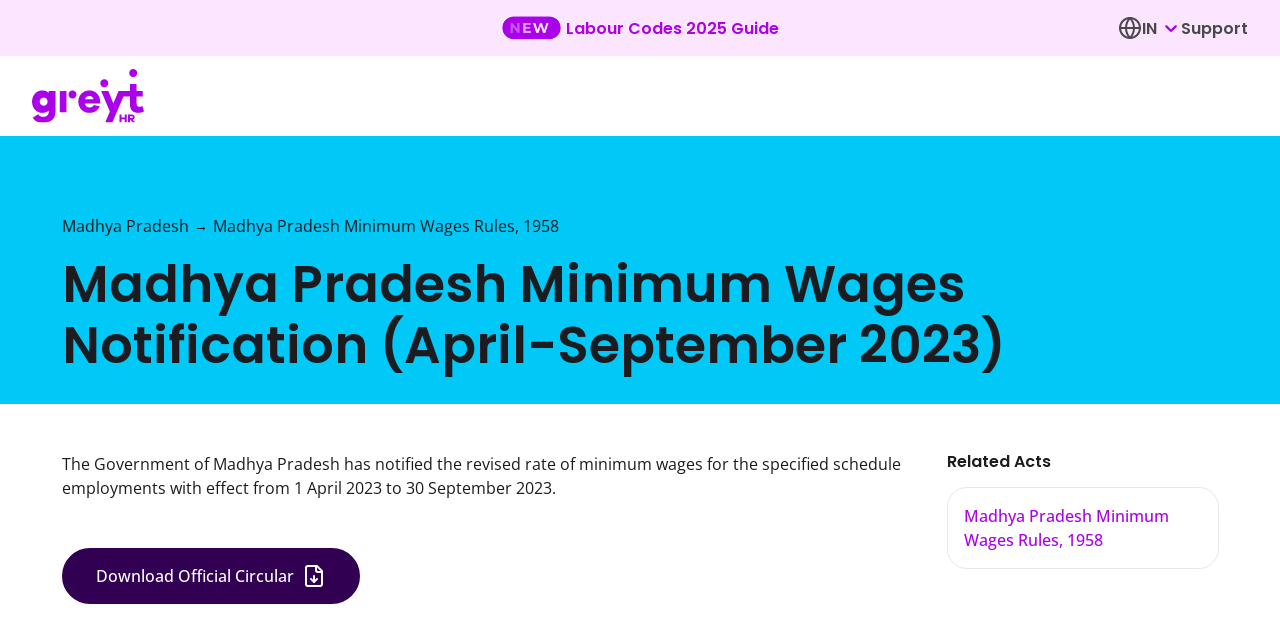

--- FILE ---
content_type: text/html
request_url: https://www.greythr.com/notifications/madhya-pradesh-minimum-wages-notification-april-september-2023/
body_size: 390018
content:
<!DOCTYPE html><html lang="en"><head><meta charSet="utf-8"/><meta name="google-site-verification" content="KRORjzK5V502cxV9I84UiyPbt-LAHRprFLWx-Cd4CkA"/><meta http-equiv="x-ua-compatible" content="ie=edge"/><meta name="viewport" content="width=device-width, initial-scale=1, shrink-to-fit=no"/><link rel="preconnect" href="https://dev.visualwebsiteoptimizer.com"/><script type="text/javascript" id="vwoCode">
            window._vwo_code || (function() {
              var account_id=779549,
              version=2.0,
              settings_tolerance=2000,
              hide_element='body',
              hide_element_style = 'opacity:0 !important;filter:alpha(opacity=0) !important;background:none !important',
              /* DO NOT EDIT BELOW THIS LINE */
              f=false,w=window,d=document,v=d.querySelector('#vwoCode'),cK='_vwo_'+account_id+'_settings',cc={};try{var c=JSON.parse(localStorage.getItem('_vwo_'+account_id+'_config'));cc=c&&typeof c==='object'?c:{}}catch(e){}var stT=cc.stT==='session'?w.sessionStorage:w.localStorage;code={use_existing_jquery:function(){return typeof use_existing_jquery!=='undefined'?use_existing_jquery:undefined},library_tolerance:function(){return typeof library_tolerance!=='undefined'?library_tolerance:undefined},settings_tolerance:function(){return cc.sT||settings_tolerance},hide_element_style:function(){return'{'+(cc.hES||hide_element_style)+'}'},hide_element:function(){return typeof cc.hE==='string'?cc.hE:hide_element},getVersion:function(){return version},finish:function(){if(!f){f=true;var e=d.getElementById('_vis_opt_path_hides');if(e)e.parentNode.removeChild(e)}},finished:function(){return f},load:function(e){var t=this.getSettings(),n=d.createElement('script'),i=this;if(t){n.textContent=t;d.getElementsByTagName('head')[0].appendChild(n);if(!w.VWO||VWO.caE){stT.removeItem(cK);i.load(e)}}else{n.fetchPriority='high';n.src=e;n.type='text/javascript';n.onerror=function(){_vwo_code.finish()};d.getElementsByTagName('head')[0].appendChild(n)}},getSettings:function(){try{var e=stT.getItem(cK);if(!e){return}e=JSON.parse(e);if(Date.now()>e.e){stT.removeItem(cK);return}return e.s}catch(e){return}},init:function(){if(d.URL.indexOf('__vwo_disable__')>-1)return;var e=this.settings_tolerance();w._vwo_settings_timer=setTimeout(function(){_vwo_code.finish();stT.removeItem(cK)},e);var t=d.currentScript,n=d.createElement('style'),i=this.hide_element(),r=t&&!t.async&&i?i+this.hide_element_style():'',c=d.getElementsByTagName('head')[0];n.setAttribute('id','_vis_opt_path_hides');v&&n.setAttribute('nonce',v.nonce);n.setAttribute('type','text/css');if(n.styleSheet)n.styleSheet.cssText=r;else n.appendChild(d.createTextNode(r));c.appendChild(n);this.load('https://dev.visualwebsiteoptimizer.com/j.php?a='+account_id+'&u='+encodeURIComponent(d.URL)+'&vn='+version)}};w._vwo_code=code;code.init();})();
              
            </script><script type="text/javascript">
						window.faitracker = window.faitracker || function() {
						this.q = [];
						var t = new CustomEvent("FAITRACKER_QUEUED_EVENT");
						return this.init = function(t, e, a) {
						this.TOKEN = t,
						this.INIT_PARAMS = e,
						this.INIT_CALLBACK = a,
						window.dispatchEvent(new CustomEvent("FAITRACKER_INIT_EVENT"))
						},
						this.call = function() {
						var e = { k: "", a: [] };
						if (arguments && arguments.length >= 1) {
							for (var a = 1; a < arguments.length; a++) e.a.push(arguments[a]);
							e.k = arguments[0];
						}
						this.q.push(e), window.dispatchEvent(t);
						},
						this.message = function() {
						window.addEventListener("message", function(t) {
							"faitracker" === t.data.origin && this.call("message", t.data.type, t.data.message);
						});
						},
						this.message(),
						this.init("12r8rzcdn4gygawujd7r53alszljtzz5", { host: "https://api.factors.ai" }),
						this;
						}(),
						function() {
							var t = document.createElement("script");
							t.type = "text/javascript";
							t.src = "https://app.factors.ai/assets/factors.js";
							t.async = !0;
							var d = document.getElementsByTagName("script")[0];
							d.parentNode.insertBefore(t, d);
						}();
						</script><meta name="generator" content="Gatsby 5.12.4"/><meta name="theme-color" content="#3D63AE"/><meta name="description" content="Madhya Pradesh Govt. has notified the revised rate of minimum wages for the period from 1 April 2023 to 30 September 2023. Find details here." data-gatsby-head="true"/><meta name="image" content="https://www.greythr.com/logos/greythr-logo-50_0.png" data-gatsby-head="true"/><meta name="version" content="v3" data-gatsby-head="true"/><meta property="og:site_name" content="greythr" data-gatsby-head="true"/><meta property="og:locale" content="en_US" data-gatsby-head="true"/><meta property="og:url" content="https://www.greythr.com/notifications/madhya-pradesh-minimum-wages-notification-april-september-2023/" data-gatsby-head="true"/><meta property="og:type" content="article" data-gatsby-head="true"/><meta property="og:title" content="Madhya Pradesh Minimum Wages - April to September 2023" data-gatsby-head="true"/><meta property="og:description" content="Madhya Pradesh Govt. has notified the revised rate of minimum wages for the period from 1 April 2023 to 30 September 2023. Find details here." data-gatsby-head="true"/><meta property="og:image" content="https://www.greythr.com/logos/greythr-logo-50_0.png" data-gatsby-head="true"/><meta property="og:image:alt" content="Madhya Pradesh Govt. has notified the revised rate of minimum wages for the period from 1 April 2023 to 30 September 2023. Find details here." data-gatsby-head="true"/><meta name="facebook-domain-verification" content="7u2oc5hj57sowhmu5c2bvgnxtgq3lo" data-gatsby-head="true"/><meta name="twitter:creator" content="@greythr2" data-gatsby-head="true"/><meta name="twitter:card" content="summary_large_image" data-gatsby-head="true"/><meta name="twitter:title" content="Madhya Pradesh Minimum Wages - April to September 2023" data-gatsby-head="true"/><meta name="twitter:description" content="Madhya Pradesh Govt. has notified the revised rate of minimum wages for the period from 1 April 2023 to 30 September 2023. Find details here." data-gatsby-head="true"/><meta name="twitter:image" content="https://www.greythr.com/logos/greythr-logo-50_0.png" data-gatsby-head="true"/><meta name="twitter:image:alt" content="Madhya Pradesh Govt. has notified the revised rate of minimum wages for the period from 1 April 2023 to 30 September 2023. Find details here." data-gatsby-head="true"/><style data-href="/styles.20673aa6a13ac893d800.css" data-identity="gatsby-global-css">@font-face{font-display:swap;font-family:Open Sans;font-style:normal;font-weight:400;src:url(/static/open-sans-cyrillic-ext-400-normal-9b6355dc8d1fd24e44b4097370ca441b.woff2) format("woff2"),url(/static/open-sans-cyrillic-ext-400-normal-0f36429828b6581ab285494370f34ff7.woff) format("woff");unicode-range:u+0460-052f,u+1c80-1c8a,u+20b4,u+2de0-2dff,u+a640-a69f,u+fe2e-fe2f}@font-face{font-display:swap;font-family:Open Sans;font-style:normal;font-weight:400;src:url(/static/open-sans-cyrillic-400-normal-625d541cd66f7e0ab808d17c72952a5c.woff2) format("woff2"),url([data-uri]) format("woff");unicode-range:u+0301,u+0400-045f,u+0490-0491,u+04b0-04b1,u+2116}@font-face{font-display:swap;font-family:Open Sans;font-style:normal;font-weight:400;src:url([data-uri]) format("woff2"),url([data-uri]) format("woff");unicode-range:u+1f??}@font-face{font-display:swap;font-family:Open Sans;font-style:normal;font-weight:400;src:url([data-uri]) format("woff2"),url([data-uri]) format("woff");unicode-range:u+0370-0377,u+037a-037f,u+0384-038a,u+038c,u+038e-03a1,u+03a3-03ff}@font-face{font-display:swap;font-family:Open Sans;font-style:normal;font-weight:400;src:url([data-uri]) format("woff2"),url([data-uri]) format("woff");unicode-range:u+0307-0308,u+0590-05ff,u+200c-2010,u+20aa,u+25cc,u+fb1d-fb4f}@font-face{font-display:swap;font-family:Open Sans;font-style:normal;font-weight:400;src:url(/static/open-sans-math-400-normal-e067abc4a45bd68b2ac3f54f516a192b.woff2) format("woff2"),url(/static/open-sans-math-400-normal-a00330f1650b5c09182ca33da2020010.woff) format("woff");unicode-range:u+0302-0303,u+0305,u+0307-0308,u+0310,u+0312,u+0315,u+031a,u+0326-0327,u+032c,u+032f-0330,u+0332-0333,u+0338,u+033a,u+0346,u+034d,u+0391-03a1,u+03a3-03a9,u+03b1-03c9,u+03d1,u+03d5-03d6,u+03f0-03f1,u+03f4-03f5,u+2016-2017,u+2034-2038,u+203c,u+2040,u+2043,u+2047,u+2050,u+2057,u+205f,u+2070-2071,u+2074-208e,u+2090-209c,u+20d0-20dc,u+20e1,u+20e5-20ef,u+2100-2112,u+2114-2115,u+2117-2121,u+2123-214f,u+2190,u+2192,u+2194-21ae,u+21b0-21e5,u+21f1-21f2,u+21f4-2211,u+2213-2214,u+2216-22ff,u+2308-230b,u+2310,u+2319,u+231c-2321,u+2336-237a,u+237c,u+2395,u+239b-23b7,u+23d0,u+23dc-23e1,u+2474-2475,u+25af,u+25b3,u+25b7,u+25bd,u+25c1,u+25ca,u+25cc,u+25fb,u+266d-266f,u+27c0-27ff,u+2900-2aff,u+2b0e-2b11,u+2b30-2b4c,u+2bfe,u+3030,u+ff5b,u+ff5d,u+1d400-1d7ff,u+1ee??}@font-face{font-display:swap;font-family:Open Sans;font-style:normal;font-weight:400;src:url(/static/open-sans-symbols-400-normal-81aab70ef6e3c88f32a32d0b1696efd8.woff2) format("woff2"),url([data-uri]) format("woff");unicode-range:u+0001-000c,u+000e-001f,u+007f-009f,u+20dd-20e0,u+20e2-20e4,u+2150-218f,u+2190,u+2192,u+2194-2199,u+21af,u+21e6-21f0,u+21f3,u+2218-2219,u+2299,u+22c4-22c6,u+2300-243f,u+2440-244a,u+2460-24ff,u+25a0-27bf,u+28??,u+2921-2922,u+2981,u+29bf,u+29eb,u+2b??,u+4dc0-4dff,u+fff9-fffb,u+10140-1018e,u+10190-1019c,u+101a0,u+101d0-101fd,u+102e0-102fb,u+10e60-10e7e,u+1d2c0-1d2d3,u+1d2e0-1d37f,u+1f0??,u+1f100-1f1ad,u+1f1e6-1f1ff,u+1f30d-1f30f,u+1f315,u+1f31c,u+1f31e,u+1f320-1f32c,u+1f336,u+1f378,u+1f37d,u+1f382,u+1f393-1f39f,u+1f3a7-1f3a8,u+1f3ac-1f3af,u+1f3c2,u+1f3c4-1f3c6,u+1f3ca-1f3ce,u+1f3d4-1f3e0,u+1f3ed,u+1f3f1-1f3f3,u+1f3f5-1f3f7,u+1f408,u+1f415,u+1f41f,u+1f426,u+1f43f,u+1f441-1f442,u+1f444,u+1f446-1f449,u+1f44c-1f44e,u+1f453,u+1f46a,u+1f47d,u+1f4a3,u+1f4b0,u+1f4b3,u+1f4b9,u+1f4bb,u+1f4bf,u+1f4c8-1f4cb,u+1f4d6,u+1f4da,u+1f4df,u+1f4e3-1f4e6,u+1f4ea-1f4ed,u+1f4f7,u+1f4f9-1f4fb,u+1f4fd-1f4fe,u+1f503,u+1f507-1f50b,u+1f50d,u+1f512-1f513,u+1f53e-1f54a,u+1f54f-1f5fa,u+1f610,u+1f650-1f67f,u+1f687,u+1f68d,u+1f691,u+1f694,u+1f698,u+1f6ad,u+1f6b2,u+1f6b9-1f6ba,u+1f6bc,u+1f6c6-1f6cf,u+1f6d3-1f6d7,u+1f6e0-1f6ea,u+1f6f0-1f6f3,u+1f6f7-1f6fc,u+1f7??,u+1f800-1f80b,u+1f810-1f847,u+1f850-1f859,u+1f860-1f887,u+1f890-1f8ad,u+1f8b0-1f8bb,u+1f8c0-1f8c1,u+1f900-1f90b,u+1f93b,u+1f946,u+1f984,u+1f996,u+1f9e9,u+1fa00-1fa6f,u+1fa70-1fa7c,u+1fa80-1fa89,u+1fa8f-1fac6,u+1face-1fadc,u+1fadf-1fae9,u+1faf0-1faf8,u+1fb??}@font-face{font-display:swap;font-family:Open Sans;font-style:normal;font-weight:400;src:url([data-uri]) format("woff2"),url([data-uri]) format("woff");unicode-range:u+0102-0103,u+0110-0111,u+0128-0129,u+0168-0169,u+01a0-01a1,u+01af-01b0,u+0300-0301,u+0303-0304,u+0308-0309,u+0323,u+0329,u+1ea0-1ef9,u+20ab}@font-face{font-display:swap;font-family:Open Sans;font-style:normal;font-weight:400;src:url(/static/open-sans-latin-ext-400-normal-6fd6f861b82223b1fe88c30ed2bd1ffa.woff2) format("woff2"),url(/static/open-sans-latin-ext-400-normal-9a552a0b4c2f7bb7af940c622312481d.woff) format("woff");unicode-range:u+0100-02ba,u+02bd-02c5,u+02c7-02cc,u+02ce-02d7,u+02dd-02ff,u+0304,u+0308,u+0329,u+1d00-1dbf,u+1e00-1e9f,u+1ef2-1eff,u+2020,u+20a0-20ab,u+20ad-20c0,u+2113,u+2c60-2c7f,u+a720-a7ff}@font-face{font-display:swap;font-family:Open Sans;font-style:normal;font-weight:400;src:url(/static/open-sans-latin-400-normal-4a40e7d3a1b2ee1687a1b8bf03d25279.woff2) format("woff2"),url(/static/open-sans-latin-400-normal-6966065686166619e2778d53bac2eb3b.woff) format("woff");unicode-range:u+00??,u+0131,u+0152-0153,u+02bb-02bc,u+02c6,u+02da,u+02dc,u+0304,u+0308,u+0329,u+2000-206f,u+20ac,u+2122,u+2191,u+2193,u+2212,u+2215,u+feff,u+fffd}@font-face{font-display:swap;font-family:Open Sans;font-style:normal;font-weight:500;src:url(/static/open-sans-cyrillic-ext-500-normal-12a06aa2ffb59e8b9ef26dbcb782a6ab.woff2) format("woff2"),url(/static/open-sans-cyrillic-ext-500-normal-46b830221c90c9ef2627d01003d13e67.woff) format("woff");unicode-range:u+0460-052f,u+1c80-1c8a,u+20b4,u+2de0-2dff,u+a640-a69f,u+fe2e-fe2f}@font-face{font-display:swap;font-family:Open Sans;font-style:normal;font-weight:500;src:url(/static/open-sans-cyrillic-500-normal-43c179663d90a0320c018bf5a0be7087.woff2) format("woff2"),url([data-uri]) format("woff");unicode-range:u+0301,u+0400-045f,u+0490-0491,u+04b0-04b1,u+2116}@font-face{font-display:swap;font-family:Open Sans;font-style:normal;font-weight:500;src:url([data-uri]) format("woff2"),url([data-uri]) format("woff");unicode-range:u+1f??}@font-face{font-display:swap;font-family:Open Sans;font-style:normal;font-weight:500;src:url([data-uri]) format("woff2"),url([data-uri]) format("woff");unicode-range:u+0370-0377,u+037a-037f,u+0384-038a,u+038c,u+038e-03a1,u+03a3-03ff}@font-face{font-display:swap;font-family:Open Sans;font-style:normal;font-weight:500;src:url([data-uri]) format("woff2"),url([data-uri]) format("woff");unicode-range:u+0307-0308,u+0590-05ff,u+200c-2010,u+20aa,u+25cc,u+fb1d-fb4f}@font-face{font-display:swap;font-family:Open Sans;font-style:normal;font-weight:500;src:url(/static/open-sans-math-500-normal-a9689a4a41e2830cd07ad31446debf31.woff2) format("woff2"),url(/static/open-sans-math-500-normal-b65570ad68a04905a5c5197b640f84fb.woff) format("woff");unicode-range:u+0302-0303,u+0305,u+0307-0308,u+0310,u+0312,u+0315,u+031a,u+0326-0327,u+032c,u+032f-0330,u+0332-0333,u+0338,u+033a,u+0346,u+034d,u+0391-03a1,u+03a3-03a9,u+03b1-03c9,u+03d1,u+03d5-03d6,u+03f0-03f1,u+03f4-03f5,u+2016-2017,u+2034-2038,u+203c,u+2040,u+2043,u+2047,u+2050,u+2057,u+205f,u+2070-2071,u+2074-208e,u+2090-209c,u+20d0-20dc,u+20e1,u+20e5-20ef,u+2100-2112,u+2114-2115,u+2117-2121,u+2123-214f,u+2190,u+2192,u+2194-21ae,u+21b0-21e5,u+21f1-21f2,u+21f4-2211,u+2213-2214,u+2216-22ff,u+2308-230b,u+2310,u+2319,u+231c-2321,u+2336-237a,u+237c,u+2395,u+239b-23b7,u+23d0,u+23dc-23e1,u+2474-2475,u+25af,u+25b3,u+25b7,u+25bd,u+25c1,u+25ca,u+25cc,u+25fb,u+266d-266f,u+27c0-27ff,u+2900-2aff,u+2b0e-2b11,u+2b30-2b4c,u+2bfe,u+3030,u+ff5b,u+ff5d,u+1d400-1d7ff,u+1ee??}@font-face{font-display:swap;font-family:Open Sans;font-style:normal;font-weight:500;src:url(/static/open-sans-symbols-500-normal-a9e2f33a10cb042c04520432975849c7.woff2) format("woff2"),url([data-uri]) format("woff");unicode-range:u+0001-000c,u+000e-001f,u+007f-009f,u+20dd-20e0,u+20e2-20e4,u+2150-218f,u+2190,u+2192,u+2194-2199,u+21af,u+21e6-21f0,u+21f3,u+2218-2219,u+2299,u+22c4-22c6,u+2300-243f,u+2440-244a,u+2460-24ff,u+25a0-27bf,u+28??,u+2921-2922,u+2981,u+29bf,u+29eb,u+2b??,u+4dc0-4dff,u+fff9-fffb,u+10140-1018e,u+10190-1019c,u+101a0,u+101d0-101fd,u+102e0-102fb,u+10e60-10e7e,u+1d2c0-1d2d3,u+1d2e0-1d37f,u+1f0??,u+1f100-1f1ad,u+1f1e6-1f1ff,u+1f30d-1f30f,u+1f315,u+1f31c,u+1f31e,u+1f320-1f32c,u+1f336,u+1f378,u+1f37d,u+1f382,u+1f393-1f39f,u+1f3a7-1f3a8,u+1f3ac-1f3af,u+1f3c2,u+1f3c4-1f3c6,u+1f3ca-1f3ce,u+1f3d4-1f3e0,u+1f3ed,u+1f3f1-1f3f3,u+1f3f5-1f3f7,u+1f408,u+1f415,u+1f41f,u+1f426,u+1f43f,u+1f441-1f442,u+1f444,u+1f446-1f449,u+1f44c-1f44e,u+1f453,u+1f46a,u+1f47d,u+1f4a3,u+1f4b0,u+1f4b3,u+1f4b9,u+1f4bb,u+1f4bf,u+1f4c8-1f4cb,u+1f4d6,u+1f4da,u+1f4df,u+1f4e3-1f4e6,u+1f4ea-1f4ed,u+1f4f7,u+1f4f9-1f4fb,u+1f4fd-1f4fe,u+1f503,u+1f507-1f50b,u+1f50d,u+1f512-1f513,u+1f53e-1f54a,u+1f54f-1f5fa,u+1f610,u+1f650-1f67f,u+1f687,u+1f68d,u+1f691,u+1f694,u+1f698,u+1f6ad,u+1f6b2,u+1f6b9-1f6ba,u+1f6bc,u+1f6c6-1f6cf,u+1f6d3-1f6d7,u+1f6e0-1f6ea,u+1f6f0-1f6f3,u+1f6f7-1f6fc,u+1f7??,u+1f800-1f80b,u+1f810-1f847,u+1f850-1f859,u+1f860-1f887,u+1f890-1f8ad,u+1f8b0-1f8bb,u+1f8c0-1f8c1,u+1f900-1f90b,u+1f93b,u+1f946,u+1f984,u+1f996,u+1f9e9,u+1fa00-1fa6f,u+1fa70-1fa7c,u+1fa80-1fa89,u+1fa8f-1fac6,u+1face-1fadc,u+1fadf-1fae9,u+1faf0-1faf8,u+1fb??}@font-face{font-display:swap;font-family:Open Sans;font-style:normal;font-weight:500;src:url([data-uri]) format("woff2"),url([data-uri]) format("woff");unicode-range:u+0102-0103,u+0110-0111,u+0128-0129,u+0168-0169,u+01a0-01a1,u+01af-01b0,u+0300-0301,u+0303-0304,u+0308-0309,u+0323,u+0329,u+1ea0-1ef9,u+20ab}@font-face{font-display:swap;font-family:Open Sans;font-style:normal;font-weight:500;src:url(/static/open-sans-latin-ext-500-normal-626456d256c462e06971a1c72d717457.woff2) format("woff2"),url(/static/open-sans-latin-ext-500-normal-9df8f3026509517290e0627e4ac357d5.woff) format("woff");unicode-range:u+0100-02ba,u+02bd-02c5,u+02c7-02cc,u+02ce-02d7,u+02dd-02ff,u+0304,u+0308,u+0329,u+1d00-1dbf,u+1e00-1e9f,u+1ef2-1eff,u+2020,u+20a0-20ab,u+20ad-20c0,u+2113,u+2c60-2c7f,u+a720-a7ff}@font-face{font-display:swap;font-family:Open Sans;font-style:normal;font-weight:500;src:url(/static/open-sans-latin-500-normal-91d4d8e6f695c3beafa27e149fc37871.woff2) format("woff2"),url(/static/open-sans-latin-500-normal-5006497bcd2565e51f283f5077031b07.woff) format("woff");unicode-range:u+00??,u+0131,u+0152-0153,u+02bb-02bc,u+02c6,u+02da,u+02dc,u+0304,u+0308,u+0329,u+2000-206f,u+20ac,u+2122,u+2191,u+2193,u+2212,u+2215,u+feff,u+fffd}@font-face{font-display:swap;font-family:Open Sans;font-style:normal;font-weight:600;src:url(/static/open-sans-cyrillic-ext-600-normal-f93e83a046eb3be3040dc0a860a1449e.woff2) format("woff2"),url(/static/open-sans-cyrillic-ext-600-normal-6463c9244f8b9ba576a3285fa1bf58c5.woff) format("woff");unicode-range:u+0460-052f,u+1c80-1c8a,u+20b4,u+2de0-2dff,u+a640-a69f,u+fe2e-fe2f}@font-face{font-display:swap;font-family:Open Sans;font-style:normal;font-weight:600;src:url(/static/open-sans-cyrillic-600-normal-2bdcc6d692509a1b32d149b501914858.woff2) format("woff2"),url([data-uri]) format("woff");unicode-range:u+0301,u+0400-045f,u+0490-0491,u+04b0-04b1,u+2116}@font-face{font-display:swap;font-family:Open Sans;font-style:normal;font-weight:600;src:url([data-uri]) format("woff2"),url([data-uri]) format("woff");unicode-range:u+1f??}@font-face{font-display:swap;font-family:Open Sans;font-style:normal;font-weight:600;src:url([data-uri]) format("woff2"),url([data-uri]) format("woff");unicode-range:u+0370-0377,u+037a-037f,u+0384-038a,u+038c,u+038e-03a1,u+03a3-03ff}@font-face{font-display:swap;font-family:Open Sans;font-style:normal;font-weight:600;src:url([data-uri]) format("woff2"),url([data-uri]) format("woff");unicode-range:u+0307-0308,u+0590-05ff,u+200c-2010,u+20aa,u+25cc,u+fb1d-fb4f}@font-face{font-display:swap;font-family:Open Sans;font-style:normal;font-weight:600;src:url(/static/open-sans-math-600-normal-501e5ee315ab705dd863c43131fda9a2.woff2) format("woff2"),url(/static/open-sans-math-600-normal-504ea87ff328bf37c8eeec617e89e9ce.woff) format("woff");unicode-range:u+0302-0303,u+0305,u+0307-0308,u+0310,u+0312,u+0315,u+031a,u+0326-0327,u+032c,u+032f-0330,u+0332-0333,u+0338,u+033a,u+0346,u+034d,u+0391-03a1,u+03a3-03a9,u+03b1-03c9,u+03d1,u+03d5-03d6,u+03f0-03f1,u+03f4-03f5,u+2016-2017,u+2034-2038,u+203c,u+2040,u+2043,u+2047,u+2050,u+2057,u+205f,u+2070-2071,u+2074-208e,u+2090-209c,u+20d0-20dc,u+20e1,u+20e5-20ef,u+2100-2112,u+2114-2115,u+2117-2121,u+2123-214f,u+2190,u+2192,u+2194-21ae,u+21b0-21e5,u+21f1-21f2,u+21f4-2211,u+2213-2214,u+2216-22ff,u+2308-230b,u+2310,u+2319,u+231c-2321,u+2336-237a,u+237c,u+2395,u+239b-23b7,u+23d0,u+23dc-23e1,u+2474-2475,u+25af,u+25b3,u+25b7,u+25bd,u+25c1,u+25ca,u+25cc,u+25fb,u+266d-266f,u+27c0-27ff,u+2900-2aff,u+2b0e-2b11,u+2b30-2b4c,u+2bfe,u+3030,u+ff5b,u+ff5d,u+1d400-1d7ff,u+1ee??}@font-face{font-display:swap;font-family:Open Sans;font-style:normal;font-weight:600;src:url(/static/open-sans-symbols-600-normal-015482b3e6e38224445097223f8b1dc6.woff2) format("woff2"),url([data-uri]) format("woff");unicode-range:u+0001-000c,u+000e-001f,u+007f-009f,u+20dd-20e0,u+20e2-20e4,u+2150-218f,u+2190,u+2192,u+2194-2199,u+21af,u+21e6-21f0,u+21f3,u+2218-2219,u+2299,u+22c4-22c6,u+2300-243f,u+2440-244a,u+2460-24ff,u+25a0-27bf,u+28??,u+2921-2922,u+2981,u+29bf,u+29eb,u+2b??,u+4dc0-4dff,u+fff9-fffb,u+10140-1018e,u+10190-1019c,u+101a0,u+101d0-101fd,u+102e0-102fb,u+10e60-10e7e,u+1d2c0-1d2d3,u+1d2e0-1d37f,u+1f0??,u+1f100-1f1ad,u+1f1e6-1f1ff,u+1f30d-1f30f,u+1f315,u+1f31c,u+1f31e,u+1f320-1f32c,u+1f336,u+1f378,u+1f37d,u+1f382,u+1f393-1f39f,u+1f3a7-1f3a8,u+1f3ac-1f3af,u+1f3c2,u+1f3c4-1f3c6,u+1f3ca-1f3ce,u+1f3d4-1f3e0,u+1f3ed,u+1f3f1-1f3f3,u+1f3f5-1f3f7,u+1f408,u+1f415,u+1f41f,u+1f426,u+1f43f,u+1f441-1f442,u+1f444,u+1f446-1f449,u+1f44c-1f44e,u+1f453,u+1f46a,u+1f47d,u+1f4a3,u+1f4b0,u+1f4b3,u+1f4b9,u+1f4bb,u+1f4bf,u+1f4c8-1f4cb,u+1f4d6,u+1f4da,u+1f4df,u+1f4e3-1f4e6,u+1f4ea-1f4ed,u+1f4f7,u+1f4f9-1f4fb,u+1f4fd-1f4fe,u+1f503,u+1f507-1f50b,u+1f50d,u+1f512-1f513,u+1f53e-1f54a,u+1f54f-1f5fa,u+1f610,u+1f650-1f67f,u+1f687,u+1f68d,u+1f691,u+1f694,u+1f698,u+1f6ad,u+1f6b2,u+1f6b9-1f6ba,u+1f6bc,u+1f6c6-1f6cf,u+1f6d3-1f6d7,u+1f6e0-1f6ea,u+1f6f0-1f6f3,u+1f6f7-1f6fc,u+1f7??,u+1f800-1f80b,u+1f810-1f847,u+1f850-1f859,u+1f860-1f887,u+1f890-1f8ad,u+1f8b0-1f8bb,u+1f8c0-1f8c1,u+1f900-1f90b,u+1f93b,u+1f946,u+1f984,u+1f996,u+1f9e9,u+1fa00-1fa6f,u+1fa70-1fa7c,u+1fa80-1fa89,u+1fa8f-1fac6,u+1face-1fadc,u+1fadf-1fae9,u+1faf0-1faf8,u+1fb??}@font-face{font-display:swap;font-family:Open Sans;font-style:normal;font-weight:600;src:url([data-uri]) format("woff2"),url([data-uri]) format("woff");unicode-range:u+0102-0103,u+0110-0111,u+0128-0129,u+0168-0169,u+01a0-01a1,u+01af-01b0,u+0300-0301,u+0303-0304,u+0308-0309,u+0323,u+0329,u+1ea0-1ef9,u+20ab}@font-face{font-display:swap;font-family:Open Sans;font-style:normal;font-weight:600;src:url(/static/open-sans-latin-ext-600-normal-f0e1b23f35df5794d79d975eff263c6c.woff2) format("woff2"),url(/static/open-sans-latin-ext-600-normal-92e32917573dc8a34ea59c3d7d38734f.woff) format("woff");unicode-range:u+0100-02ba,u+02bd-02c5,u+02c7-02cc,u+02ce-02d7,u+02dd-02ff,u+0304,u+0308,u+0329,u+1d00-1dbf,u+1e00-1e9f,u+1ef2-1eff,u+2020,u+20a0-20ab,u+20ad-20c0,u+2113,u+2c60-2c7f,u+a720-a7ff}@font-face{font-display:swap;font-family:Open Sans;font-style:normal;font-weight:600;src:url(/static/open-sans-latin-600-normal-4e3a327d704bb9ea0e7b638eb2a5c02b.woff2) format("woff2"),url(/static/open-sans-latin-600-normal-a6808ce43a7f69139fb559192e30ba38.woff) format("woff");unicode-range:u+00??,u+0131,u+0152-0153,u+02bb-02bc,u+02c6,u+02da,u+02dc,u+0304,u+0308,u+0329,u+2000-206f,u+20ac,u+2122,u+2191,u+2193,u+2212,u+2215,u+feff,u+fffd}@font-face{font-display:swap;font-family:Open Sans;font-style:normal;font-weight:700;src:url(/static/open-sans-cyrillic-ext-700-normal-7bf6689e76a921ffebdd9fc8f1186a77.woff2) format("woff2"),url(/static/open-sans-cyrillic-ext-700-normal-7ac62c518f013ce5172f06c80d75ea1b.woff) format("woff");unicode-range:u+0460-052f,u+1c80-1c8a,u+20b4,u+2de0-2dff,u+a640-a69f,u+fe2e-fe2f}@font-face{font-display:swap;font-family:Open Sans;font-style:normal;font-weight:700;src:url(/static/open-sans-cyrillic-700-normal-c4b0a1b157f9e0ba3ea6cb14807915bb.woff2) format("woff2"),url([data-uri]) format("woff");unicode-range:u+0301,u+0400-045f,u+0490-0491,u+04b0-04b1,u+2116}@font-face{font-display:swap;font-family:Open Sans;font-style:normal;font-weight:700;src:url([data-uri]) format("woff2"),url([data-uri]) format("woff");unicode-range:u+1f??}@font-face{font-display:swap;font-family:Open Sans;font-style:normal;font-weight:700;src:url([data-uri]) format("woff2"),url([data-uri]) format("woff");unicode-range:u+0370-0377,u+037a-037f,u+0384-038a,u+038c,u+038e-03a1,u+03a3-03ff}@font-face{font-display:swap;font-family:Open Sans;font-style:normal;font-weight:700;src:url([data-uri]) format("woff2"),url([data-uri]) format("woff");unicode-range:u+0307-0308,u+0590-05ff,u+200c-2010,u+20aa,u+25cc,u+fb1d-fb4f}@font-face{font-display:swap;font-family:Open Sans;font-style:normal;font-weight:700;src:url(/static/open-sans-math-700-normal-3f933e72f3688f9f862150f143868b6c.woff2) format("woff2"),url(/static/open-sans-math-700-normal-60eb4bf10ac478238920be08ca6187d6.woff) format("woff");unicode-range:u+0302-0303,u+0305,u+0307-0308,u+0310,u+0312,u+0315,u+031a,u+0326-0327,u+032c,u+032f-0330,u+0332-0333,u+0338,u+033a,u+0346,u+034d,u+0391-03a1,u+03a3-03a9,u+03b1-03c9,u+03d1,u+03d5-03d6,u+03f0-03f1,u+03f4-03f5,u+2016-2017,u+2034-2038,u+203c,u+2040,u+2043,u+2047,u+2050,u+2057,u+205f,u+2070-2071,u+2074-208e,u+2090-209c,u+20d0-20dc,u+20e1,u+20e5-20ef,u+2100-2112,u+2114-2115,u+2117-2121,u+2123-214f,u+2190,u+2192,u+2194-21ae,u+21b0-21e5,u+21f1-21f2,u+21f4-2211,u+2213-2214,u+2216-22ff,u+2308-230b,u+2310,u+2319,u+231c-2321,u+2336-237a,u+237c,u+2395,u+239b-23b7,u+23d0,u+23dc-23e1,u+2474-2475,u+25af,u+25b3,u+25b7,u+25bd,u+25c1,u+25ca,u+25cc,u+25fb,u+266d-266f,u+27c0-27ff,u+2900-2aff,u+2b0e-2b11,u+2b30-2b4c,u+2bfe,u+3030,u+ff5b,u+ff5d,u+1d400-1d7ff,u+1ee??}@font-face{font-display:swap;font-family:Open Sans;font-style:normal;font-weight:700;src:url(/static/open-sans-symbols-700-normal-40fd13aaacecd11c2e0a73cd0dd0db20.woff2) format("woff2"),url([data-uri]) format("woff");unicode-range:u+0001-000c,u+000e-001f,u+007f-009f,u+20dd-20e0,u+20e2-20e4,u+2150-218f,u+2190,u+2192,u+2194-2199,u+21af,u+21e6-21f0,u+21f3,u+2218-2219,u+2299,u+22c4-22c6,u+2300-243f,u+2440-244a,u+2460-24ff,u+25a0-27bf,u+28??,u+2921-2922,u+2981,u+29bf,u+29eb,u+2b??,u+4dc0-4dff,u+fff9-fffb,u+10140-1018e,u+10190-1019c,u+101a0,u+101d0-101fd,u+102e0-102fb,u+10e60-10e7e,u+1d2c0-1d2d3,u+1d2e0-1d37f,u+1f0??,u+1f100-1f1ad,u+1f1e6-1f1ff,u+1f30d-1f30f,u+1f315,u+1f31c,u+1f31e,u+1f320-1f32c,u+1f336,u+1f378,u+1f37d,u+1f382,u+1f393-1f39f,u+1f3a7-1f3a8,u+1f3ac-1f3af,u+1f3c2,u+1f3c4-1f3c6,u+1f3ca-1f3ce,u+1f3d4-1f3e0,u+1f3ed,u+1f3f1-1f3f3,u+1f3f5-1f3f7,u+1f408,u+1f415,u+1f41f,u+1f426,u+1f43f,u+1f441-1f442,u+1f444,u+1f446-1f449,u+1f44c-1f44e,u+1f453,u+1f46a,u+1f47d,u+1f4a3,u+1f4b0,u+1f4b3,u+1f4b9,u+1f4bb,u+1f4bf,u+1f4c8-1f4cb,u+1f4d6,u+1f4da,u+1f4df,u+1f4e3-1f4e6,u+1f4ea-1f4ed,u+1f4f7,u+1f4f9-1f4fb,u+1f4fd-1f4fe,u+1f503,u+1f507-1f50b,u+1f50d,u+1f512-1f513,u+1f53e-1f54a,u+1f54f-1f5fa,u+1f610,u+1f650-1f67f,u+1f687,u+1f68d,u+1f691,u+1f694,u+1f698,u+1f6ad,u+1f6b2,u+1f6b9-1f6ba,u+1f6bc,u+1f6c6-1f6cf,u+1f6d3-1f6d7,u+1f6e0-1f6ea,u+1f6f0-1f6f3,u+1f6f7-1f6fc,u+1f7??,u+1f800-1f80b,u+1f810-1f847,u+1f850-1f859,u+1f860-1f887,u+1f890-1f8ad,u+1f8b0-1f8bb,u+1f8c0-1f8c1,u+1f900-1f90b,u+1f93b,u+1f946,u+1f984,u+1f996,u+1f9e9,u+1fa00-1fa6f,u+1fa70-1fa7c,u+1fa80-1fa89,u+1fa8f-1fac6,u+1face-1fadc,u+1fadf-1fae9,u+1faf0-1faf8,u+1fb??}@font-face{font-display:swap;font-family:Open Sans;font-style:normal;font-weight:700;src:url([data-uri]) format("woff2"),url([data-uri]) format("woff");unicode-range:u+0102-0103,u+0110-0111,u+0128-0129,u+0168-0169,u+01a0-01a1,u+01af-01b0,u+0300-0301,u+0303-0304,u+0308-0309,u+0323,u+0329,u+1ea0-1ef9,u+20ab}@font-face{font-display:swap;font-family:Open Sans;font-style:normal;font-weight:700;src:url(/static/open-sans-latin-ext-700-normal-ac430f808999f2b45a4cc046ff0ad052.woff2) format("woff2"),url(/static/open-sans-latin-ext-700-normal-7024697b435d4db11e32c49b0c293c0a.woff) format("woff");unicode-range:u+0100-02ba,u+02bd-02c5,u+02c7-02cc,u+02ce-02d7,u+02dd-02ff,u+0304,u+0308,u+0329,u+1d00-1dbf,u+1e00-1e9f,u+1ef2-1eff,u+2020,u+20a0-20ab,u+20ad-20c0,u+2113,u+2c60-2c7f,u+a720-a7ff}@font-face{font-display:swap;font-family:Open Sans;font-style:normal;font-weight:700;src:url(/static/open-sans-latin-700-normal-10a843b265d139bbd4c33b73dd5e78f3.woff2) format("woff2"),url(/static/open-sans-latin-700-normal-9cde0659ea2e2768e645d3a0c7c3d020.woff) format("woff");unicode-range:u+00??,u+0131,u+0152-0153,u+02bb-02bc,u+02c6,u+02da,u+02dc,u+0304,u+0308,u+0329,u+2000-206f,u+20ac,u+2122,u+2191,u+2193,u+2212,u+2215,u+feff,u+fffd}@font-face{font-display:swap;font-family:Poppins;font-style:normal;font-weight:400;src:url(/static/poppins-devanagari-400-normal-d2ee5e6ea17bffe3bf58f643197b606d.woff2) format("woff2"),url(/static/poppins-devanagari-400-normal-421fe9869ff4b58e2d7beda460b0dc9b.woff) format("woff");unicode-range:u+0900-097f,u+1cd0-1cf9,u+200c-200d,u+20a8,u+20b9,u+20f0,u+25cc,u+a830-a839,u+a8e0-a8ff,u+11b00-11b09}@font-face{font-display:swap;font-family:Poppins;font-style:normal;font-weight:400;src:url([data-uri]) format("woff2"),url([data-uri]) format("woff");unicode-range:u+0100-02ba,u+02bd-02c5,u+02c7-02cc,u+02ce-02d7,u+02dd-02ff,u+0304,u+0308,u+0329,u+1d00-1dbf,u+1e00-1e9f,u+1ef2-1eff,u+2020,u+20a0-20ab,u+20ad-20c0,u+2113,u+2c60-2c7f,u+a720-a7ff}@font-face{font-display:swap;font-family:Poppins;font-style:normal;font-weight:400;src:url([data-uri]) format("woff2"),url(/static/poppins-latin-400-normal-1458587c0aa7cd06b82bff30c89e6ce5.woff) format("woff");unicode-range:u+00??,u+0131,u+0152-0153,u+02bb-02bc,u+02c6,u+02da,u+02dc,u+0304,u+0308,u+0329,u+2000-206f,u+20ac,u+2122,u+2191,u+2193,u+2212,u+2215,u+feff,u+fffd}@font-face{font-display:swap;font-family:Poppins;font-style:normal;font-weight:500;src:url(/static/poppins-devanagari-500-normal-1b7fc559f2ff15bb4d2fc2a4f3c1f093.woff2) format("woff2"),url(/static/poppins-devanagari-500-normal-6b76e7a3d1cf1d15538761995ee0bcee.woff) format("woff");unicode-range:u+0900-097f,u+1cd0-1cf9,u+200c-200d,u+20a8,u+20b9,u+20f0,u+25cc,u+a830-a839,u+a8e0-a8ff,u+11b00-11b09}@font-face{font-display:swap;font-family:Poppins;font-style:normal;font-weight:500;src:url([data-uri]) format("woff2"),url([data-uri]) format("woff");unicode-range:u+0100-02ba,u+02bd-02c5,u+02c7-02cc,u+02ce-02d7,u+02dd-02ff,u+0304,u+0308,u+0329,u+1d00-1dbf,u+1e00-1e9f,u+1ef2-1eff,u+2020,u+20a0-20ab,u+20ad-20c0,u+2113,u+2c60-2c7f,u+a720-a7ff}@font-face{font-display:swap;font-family:Poppins;font-style:normal;font-weight:500;src:url([data-uri]) format("woff2"),url(/static/poppins-latin-500-normal-eb0d4c666d17c3ab18483b819046b3e7.woff) format("woff");unicode-range:u+00??,u+0131,u+0152-0153,u+02bb-02bc,u+02c6,u+02da,u+02dc,u+0304,u+0308,u+0329,u+2000-206f,u+20ac,u+2122,u+2191,u+2193,u+2212,u+2215,u+feff,u+fffd}@font-face{font-display:swap;font-family:Poppins;font-style:normal;font-weight:600;src:url(/static/poppins-devanagari-600-normal-33d4dca119756bcfeb0c213ac265c01a.woff2) format("woff2"),url(/static/poppins-devanagari-600-normal-1c97cee145d08449ab610a53feadeea2.woff) format("woff");unicode-range:u+0900-097f,u+1cd0-1cf9,u+200c-200d,u+20a8,u+20b9,u+20f0,u+25cc,u+a830-a839,u+a8e0-a8ff,u+11b00-11b09}@font-face{font-display:swap;font-family:Poppins;font-style:normal;font-weight:600;src:url([data-uri]) format("woff2"),url([data-uri]) format("woff");unicode-range:u+0100-02ba,u+02bd-02c5,u+02c7-02cc,u+02ce-02d7,u+02dd-02ff,u+0304,u+0308,u+0329,u+1d00-1dbf,u+1e00-1e9f,u+1ef2-1eff,u+2020,u+20a0-20ab,u+20ad-20c0,u+2113,u+2c60-2c7f,u+a720-a7ff}@font-face{font-display:swap;font-family:Poppins;font-style:normal;font-weight:600;src:url([data-uri]) format("woff2"),url(/static/poppins-latin-600-normal-c0dcdaeaab8caa158cb99007a8e4657a.woff) format("woff");unicode-range:u+00??,u+0131,u+0152-0153,u+02bb-02bc,u+02c6,u+02da,u+02dc,u+0304,u+0308,u+0329,u+2000-206f,u+20ac,u+2122,u+2191,u+2193,u+2212,u+2215,u+feff,u+fffd}@font-face{font-display:swap;font-family:Poppins;font-style:normal;font-weight:700;src:url(/static/poppins-devanagari-700-normal-305c44fc8fa86629187664e323489f88.woff2) format("woff2"),url(/static/poppins-devanagari-700-normal-de46590351f7df77172f37d84b5f13c7.woff) format("woff");unicode-range:u+0900-097f,u+1cd0-1cf9,u+200c-200d,u+20a8,u+20b9,u+20f0,u+25cc,u+a830-a839,u+a8e0-a8ff,u+11b00-11b09}@font-face{font-display:swap;font-family:Poppins;font-style:normal;font-weight:700;src:url([data-uri]) format("woff2"),url([data-uri]) format("woff");unicode-range:u+0100-02ba,u+02bd-02c5,u+02c7-02cc,u+02ce-02d7,u+02dd-02ff,u+0304,u+0308,u+0329,u+1d00-1dbf,u+1e00-1e9f,u+1ef2-1eff,u+2020,u+20a0-20ab,u+20ad-20c0,u+2113,u+2c60-2c7f,u+a720-a7ff}@font-face{font-display:swap;font-family:Poppins;font-style:normal;font-weight:700;src:url([data-uri]) format("woff2"),url(/static/poppins-latin-700-normal-cd04c2ad00870c9ceebf088ec3981c25.woff) format("woff");unicode-range:u+00??,u+0131,u+0152-0153,u+02bb-02bc,u+02c6,u+02da,u+02dc,u+0304,u+0308,u+0329,u+2000-206f,u+20ac,u+2122,u+2191,u+2193,u+2212,u+2215,u+feff,u+fffd}.glass50{-webkit-backdrop-filter:blur(5px);backdrop-filter:blur(5px);border:1.14px solid #e8e8e9;border-radius:16px}.glass300,.glass50{background:linear-gradient(0deg,hsla(0,0%,100%,.2),hsla(0,0%,100%,.2)),hsla(0,0%,93%,.2)}.glass300{-webkit-backdrop-filter:blur(20px);backdrop-filter:blur(20px);border:1.14px solid #c8d3de;border-radius:16px}@font-face{fallback:fallback;font-family:revicons;src:url([data-uri]) format("woff"),url(/static/revicons-57fd05d4ae650374c8deeff7c4aae380.ttf) format("ttf"),url(/static/revicons-a77de540a38981833f9e31bd4c365cc6.eot) format("ttf")}.react-multi-carousel-list{align-items:center;display:flex;overflow:hidden;position:relative}.react-multi-carousel-track{backface-visibility:hidden;display:flex;flex-direction:row;list-style:none;margin:0;padding:0;position:relative;transform-style:preserve-3d;will-change:transform,transition}.react-multiple-carousel__arrow{background:rgba(0,0,0,.5);border:0;border-radius:35px;cursor:pointer;min-height:43px;min-width:43px;opacity:1;outline:0;position:absolute;transition:all .5s;z-index:1000}.react-multiple-carousel__arrow:hover{background:rgba(0,0,0,.8)}.react-multiple-carousel__arrow:before{color:#fff;display:block;font-family:revicons;font-size:20px;position:relative;text-align:center;z-index:2}.react-multiple-carousel__arrow:disabled{background:rgba(0,0,0,.5);cursor:default}.react-multiple-carousel__arrow--left{left:calc(4% + 1px)}.react-multiple-carousel__arrow--left:before{content:"\e824"}.react-multiple-carousel__arrow--right{right:calc(4% + 1px)}.react-multiple-carousel__arrow--right:before{content:"\e825"}.react-multi-carousel-dot-list{bottom:0;display:flex;justify-content:center;left:0;list-style:none;margin:0;padding:0;position:absolute;right:0;text-align:center}.react-multi-carousel-dot button{border:2px solid grey;border-radius:50%;box-shadow:none;cursor:pointer;display:inline-block;height:12px;margin:0 6px 0 0;opacity:1;outline:0;padding:0;transition:background .5s;width:12px}.react-multi-carousel-dot button:hover:active,.react-multi-carousel-dot--active button{background:#080808}.react-multi-carousel-item{backface-visibility:hidden;transform-style:preserve-3d}@media (-ms-high-contrast:active),(-ms-high-contrast:none){.react-multi-carousel-item{flex-shrink:0!important}.react-multi-carousel-track{overflow:visible!important}}[dir=rtl].react-multi-carousel-list{direction:rtl}.rtl.react-multiple-carousel__arrow--right{left:calc(4% + 1px);right:auto}.rtl.react-multiple-carousel__arrow--right:before{content:"\e824"}.rtl.react-multiple-carousel__arrow--left{left:auto;right:calc(4% + 1px)}.rtl.react-multiple-carousel__arrow--left:before{content:"\e825"}.carousel-container{padding-bottom:5.5rem;padding-top:6.5rem;position:relative;width:100%}.custom-dot-list{align-items:center;bottom:4rem;display:flex;left:50%;position:absolute;transform:translateX(-50%)}@media screen and (max-width:1180px){.custom-dot-list{bottom:3rem}}.gatsby-image-container{max-height:500px}@media screen and (max-width:1200px){.gatsby-image-container{max-height:350px}}@media screen and (max-width:700px){.gatsby-image-container{max-height:300px}}
/*! @algolia/autocomplete-theme-classic 1.19.4 | MIT License | © Algolia, Inc. and contributors | https://github.com/algolia/autocomplete */:root{--aa-search-input-height:44px;--aa-input-icon-size:20px;--aa-base-unit:16;--aa-spacing-factor:1;--aa-spacing:calc(var(--aa-base-unit)*var(--aa-spacing-factor)*1px);--aa-spacing-half:calc(var(--aa-spacing)/2);--aa-panel-max-height:650px;--aa-base-z-index:9999;--aa-font-size:calc(var(--aa-base-unit)*1px);--aa-font-family:inherit;--aa-font-weight-medium:500;--aa-font-weight-semibold:600;--aa-font-weight-bold:700;--aa-icon-size:20px;--aa-icon-stroke-width:1.6;--aa-icon-color-rgb:119,119,163;--aa-icon-color-alpha:1;--aa-action-icon-size:20px;--aa-text-color-rgb:38,38,39;--aa-text-color-alpha:1;--aa-primary-color-rgb:62,52,211;--aa-primary-color-alpha:0.2;--aa-muted-color-rgb:128,126,163;--aa-muted-color-alpha:0.6;--aa-panel-border-color-rgb:128,126,163;--aa-panel-border-color-alpha:0.3;--aa-input-border-color-rgb:128,126,163;--aa-input-border-color-alpha:0.8;--aa-background-color-rgb:255,255,255;--aa-background-color-alpha:1;--aa-input-background-color-rgb:255,255,255;--aa-input-background-color-alpha:1;--aa-selected-color-rgb:179,173,214;--aa-selected-color-alpha:0.205;--aa-description-highlight-background-color-rgb:245,223,77;--aa-description-highlight-background-color-alpha:0.5;--aa-detached-media-query:(max-width:680px);--aa-detached-modal-media-query:(min-width:680px);--aa-detached-modal-max-width:680px;--aa-detached-modal-max-height:500px;--aa-overlay-color-rgb:115,114,129;--aa-overlay-color-alpha:0.4;--aa-panel-shadow:0 0 0 1px rgba(35,38,59,.1),0 6px 16px -4px rgba(35,38,59,.15);--aa-scrollbar-width:13px;--aa-scrollbar-track-background-color-rgb:234,234,234;--aa-scrollbar-track-background-color-alpha:1;--aa-scrollbar-thumb-background-color-rgb:var(--aa-background-color-rgb);--aa-scrollbar-thumb-background-color-alpha:1}@media (hover:none) and (pointer:coarse){:root{--aa-spacing-factor:1.2;--aa-action-icon-size:22px}}body.dark,body[data-theme=dark]{--aa-text-color-rgb:183,192,199;--aa-primary-color-rgb:146,138,255;--aa-muted-color-rgb:146,138,255;--aa-input-background-color-rgb:0,3,9;--aa-background-color-rgb:21,24,42;--aa-selected-color-rgb:146,138,255;--aa-selected-color-alpha:0.25;--aa-description-highlight-background-color-rgb:0 255 255;--aa-description-highlight-background-color-alpha:0.25;--aa-icon-color-rgb:119,119,163;--aa-panel-shadow:inset 1px 1px 0 0 #2c2e40,0 3px 8px 0 #000309;--aa-scrollbar-track-background-color-rgb:44,46,64;--aa-scrollbar-thumb-background-color-rgb:var(--aa-background-color-rgb)}.aa-Autocomplete *,.aa-DetachedFormContainer *,.aa-Panel *{box-sizing:border-box}.aa-Autocomplete,.aa-DetachedFormContainer,.aa-Panel{color:#262627;color:rgba(var(--aa-text-color-rgb),var(--aa-text-color-alpha));font-family:inherit;font-family:var(--aa-font-family);font-size:16px;font-size:var(--aa-font-size);font-weight:400;line-height:1em;margin:0;padding:0;text-align:left}.aa-Form{align-items:center;background-color:#fff;background-color:rgba(var(--aa-input-background-color-rgb),var(--aa-input-background-color-alpha));border:1px solid rgba(128,126,163,.8);border:1px solid rgba(var(--aa-input-border-color-rgb),var(--aa-input-border-color-alpha));border-radius:3px;display:flex;line-height:1em;margin:0;position:relative;width:100%}.aa-Form:focus-within{border-color:#3e34d3;border-color:rgba(var(--aa-primary-color-rgb),1);box-shadow:0 0 0 2px rgba(62,52,211,.2),inset 0 0 0 2px rgba(62,52,211,.2);box-shadow:rgba(var(--aa-primary-color-rgb),var(--aa-primary-color-alpha)) 0 0 0 2px,inset rgba(var(--aa-primary-color-rgb),var(--aa-primary-color-alpha)) 0 0 0 2px;outline:medium none currentColor}.aa-InputWrapperPrefix{align-items:center;display:flex;flex-shrink:0;height:44px;height:var(--aa-search-input-height);order:1}.aa-Label,.aa-LoadingIndicator{cursor:auto;flex-shrink:0;height:100%;padding:0;text-align:left}.aa-Label svg,.aa-LoadingIndicator svg{stroke-width:1.6;stroke-width:var(--aa-icon-stroke-width);color:#3e34d3;color:rgba(var(--aa-primary-color-rgb),1);height:auto;max-height:20px;max-height:var(--aa-input-icon-size);width:20px;width:var(--aa-input-icon-size)}.aa-LoadingIndicator,.aa-SubmitButton{height:100%;padding-left:11px;padding-left:calc(var(--aa-spacing)*.75 - 1px);padding-right:8px;padding-right:var(--aa-spacing-half);width:47px;width:calc(var(--aa-spacing)*1.75 + var(--aa-icon-size) - 1px)}@media (hover:none) and (pointer:coarse){.aa-LoadingIndicator,.aa-SubmitButton{padding-left:3px;padding-left:calc(var(--aa-spacing-half)/2 - 1px);width:39px;width:calc(var(--aa-icon-size) + var(--aa-spacing)*1.25 - 1px)}}.aa-SubmitButton{appearance:none;background:none;border:0;margin:0}.aa-LoadingIndicator{align-items:center;display:flex;justify-content:center}.aa-LoadingIndicator[hidden]{display:none}.aa-InputWrapper{order:3;position:relative;width:100%}.aa-Input{appearance:none;background:none;border:0;color:#262627;color:rgba(var(--aa-text-color-rgb),var(--aa-text-color-alpha));font:inherit;height:44px;height:var(--aa-search-input-height);padding:0;width:100%}.aa-Input::placeholder{color:rgba(128,126,163,.6);color:rgba(var(--aa-muted-color-rgb),var(--aa-muted-color-alpha));opacity:1}.aa-Input:focus{border-color:none;box-shadow:none;outline:none}.aa-Input::-webkit-search-cancel-button,.aa-Input::-webkit-search-decoration,.aa-Input::-webkit-search-results-button,.aa-Input::-webkit-search-results-decoration{appearance:none}.aa-InputWrapperSuffix{align-items:center;display:flex;height:44px;height:var(--aa-search-input-height);order:4}.aa-ClearButton{align-items:center;background:none;border:0;color:rgba(128,126,163,.6);color:rgba(var(--aa-muted-color-rgb),var(--aa-muted-color-alpha));cursor:pointer;display:flex;height:100%;margin:0;padding:0 12.83328px;padding:0 calc(var(--aa-spacing)*.83333 - .5px)}@media (hover:none) and (pointer:coarse){.aa-ClearButton{padding:0 10.16672px;padding:0 calc(var(--aa-spacing)*.66667 - .5px)}}.aa-ClearButton:focus,.aa-ClearButton:hover{color:#262627;color:rgba(var(--aa-text-color-rgb),var(--aa-text-color-alpha))}.aa-ClearButton[hidden]{display:none}.aa-ClearButton svg{stroke-width:1.6;stroke-width:var(--aa-icon-stroke-width);width:20px;width:var(--aa-icon-size)}.aa-Panel{background-color:#fff;background-color:rgba(var(--aa-background-color-rgb),var(--aa-background-color-alpha));border-radius:4px;border-radius:calc(var(--aa-spacing)/4);box-shadow:0 0 0 1px rgba(35,38,59,.1),0 6px 16px -4px rgba(35,38,59,.15);box-shadow:var(--aa-panel-shadow);margin:8px 0 0;overflow:hidden;position:absolute;transition:opacity .2s ease-in,filter .2s ease-in}@media screen and (prefers-reduced-motion){.aa-Panel{transition:none}}.aa-Panel button{appearance:none;background:none;border:0;margin:0;padding:0}.aa-PanelLayout{height:100%;margin:0;max-height:650px;max-height:var(--aa-panel-max-height);overflow-y:auto;padding:0;position:relative;text-align:left}.aa-PanelLayoutColumns--twoGolden{display:grid;grid-template-columns:39.2% auto;overflow:hidden;padding:0}.aa-PanelLayoutColumns--two{display:grid;grid-template-columns:repeat(2,minmax(0,1fr));overflow:hidden;padding:0}.aa-PanelLayoutColumns--three{display:grid;grid-template-columns:repeat(3,minmax(0,1fr));overflow:hidden;padding:0}.aa-Panel--stalled .aa-Source{filter:grayscale(1);opacity:.8}.aa-Panel--scrollable{margin:0;max-height:650px;max-height:var(--aa-panel-max-height);overflow-x:hidden;overflow-y:auto;padding:8px;padding:var(--aa-spacing-half);scrollbar-color:#fff #eaeaea;scrollbar-color:rgba(var(--aa-scrollbar-thumb-background-color-rgb),var(--aa-scrollbar-thumb-background-color-alpha)) rgba(var(--aa-scrollbar-track-background-color-rgb),var(--aa-scrollbar-track-background-color-alpha));scrollbar-width:thin}.aa-Panel--scrollable::-webkit-scrollbar{width:13px;width:var(--aa-scrollbar-width)}.aa-Panel--scrollable::-webkit-scrollbar-track{background-color:#eaeaea;background-color:rgba(var(--aa-scrollbar-track-background-color-rgb),var(--aa-scrollbar-track-background-color-alpha))}.aa-Panel--scrollable::-webkit-scrollbar-thumb{background-color:#fff;background-color:rgba(var(--aa-scrollbar-thumb-background-color-rgb),var(--aa-scrollbar-thumb-background-color-alpha));border:3px solid #eaeaea;border:3px solid rgba(var(--aa-scrollbar-track-background-color-rgb),var(--aa-scrollbar-track-background-color-alpha));border-radius:9999px;border-right-width:2px}.aa-Source{margin:0;padding:0;position:relative;width:100%}.aa-Source:empty{display:none}.aa-SourceNoResults{font-size:1em;margin:0;padding:16px;padding:var(--aa-spacing)}.aa-List{list-style:none;margin:0}.aa-List,.aa-SourceHeader{padding:0;position:relative}.aa-SourceHeader{margin:8px .5em 8px 0;margin:var(--aa-spacing-half) .5em var(--aa-spacing-half) 0}.aa-SourceHeader:empty{display:none}.aa-SourceHeaderTitle{background:#fff;background:rgba(var(--aa-background-color-rgb),var(--aa-background-color-alpha));color:#3e34d3;color:rgba(var(--aa-primary-color-rgb),1);display:inline-block;font-size:.8em;font-weight:600;font-weight:var(--aa-font-weight-semibold);margin:0;padding:0 8px 0 0;padding:0 var(--aa-spacing-half) 0 0;position:relative;z-index:9999;z-index:var(--aa-base-z-index)}.aa-SourceHeaderLine{border-bottom:1px solid #3e34d3;border-bottom:1px solid rgba(var(--aa-primary-color-rgb),1);display:block;height:2px;left:0;margin:0;opacity:.3;padding:0;position:absolute;right:0;top:8px;top:var(--aa-spacing-half);z-index:9998;z-index:calc(var(--aa-base-z-index) - 1)}.aa-SourceFooterSeeAll{background:linear-gradient(180deg,#fff,rgba(128,126,163,.14));background:linear-gradient(180deg,rgba(var(--aa-background-color-rgb),var(--aa-background-color-alpha)),rgba(128,126,163,.14));border:1px solid rgba(128,126,163,.6);border:1px solid rgba(var(--aa-muted-color-rgb),var(--aa-muted-color-alpha));border-radius:5px;box-shadow:inset 0 0 2px #fff,0 2px 2px -1px rgba(76,69,88,.15);color:inherit;font-size:.95em;font-weight:500;font-weight:var(--aa-font-weight-medium);padding:.475em 1em .6em;-webkit-text-decoration:none;text-decoration:none}.aa-SourceFooterSeeAll:focus,.aa-SourceFooterSeeAll:hover{border:1px solid #3e34d3;border:1px solid rgba(var(--aa-primary-color-rgb),1);color:#3e34d3;color:rgba(var(--aa-primary-color-rgb),1)}.aa-Item{align-items:center;border-radius:3px;cursor:pointer;display:grid;min-height:40px;min-height:calc(var(--aa-spacing)*2.5);padding:4px;padding:calc(var(--aa-spacing-half)/2)}.aa-Item[aria-selected=true]{background-color:rgba(179,173,214,.205);background-color:rgba(var(--aa-selected-color-rgb),var(--aa-selected-color-alpha))}.aa-Item[aria-selected=true] .aa-ActiveOnly,.aa-Item[aria-selected=true] .aa-ItemActionButton{visibility:visible}.aa-ItemIcon{stroke-width:1.6;stroke-width:var(--aa-icon-stroke-width);align-items:center;background:#fff;background:rgba(var(--aa-background-color-rgb),var(--aa-background-color-alpha));border-radius:3px;box-shadow:inset 0 0 0 1px rgba(128,126,163,.3);box-shadow:inset 0 0 0 1px rgba(var(--aa-panel-border-color-rgb),var(--aa-panel-border-color-alpha));color:#7777a3;color:rgba(var(--aa-icon-color-rgb),var(--aa-icon-color-alpha));display:flex;flex-shrink:0;font-size:.7em;height:28px;height:calc(var(--aa-icon-size) + var(--aa-spacing-half));justify-content:center;overflow:hidden;text-align:center;width:28px;width:calc(var(--aa-icon-size) + var(--aa-spacing-half))}.aa-ItemIcon img{height:auto;max-height:20px;max-height:calc(var(--aa-icon-size) + var(--aa-spacing-half) - 8px);max-width:20px;max-width:calc(var(--aa-icon-size) + var(--aa-spacing-half) - 8px);width:auto}.aa-ItemIcon svg{height:20px;height:var(--aa-icon-size);width:20px;width:var(--aa-icon-size)}.aa-ItemIcon--alignTop{align-self:flex-start}.aa-ItemIcon--noBorder{background:none;box-shadow:none}.aa-ItemIcon--picture{height:96px;width:96px}.aa-ItemIcon--picture img{max-height:100%;max-width:100%;padding:8px;padding:var(--aa-spacing-half)}.aa-ItemContent{grid-gap:8px;grid-gap:var(--aa-spacing-half);align-items:center;cursor:pointer;display:grid;gap:8px;gap:var(--aa-spacing-half);grid-auto-flow:column;line-height:1.25em;overflow:hidden}.aa-ItemContent:empty{display:none}.aa-ItemContent mark{background:none;color:#262627;color:rgba(var(--aa-text-color-rgb),var(--aa-text-color-alpha));font-style:normal;font-weight:700;font-weight:var(--aa-font-weight-bold)}.aa-ItemContent--dual{display:flex;flex-direction:column;justify-content:space-between;text-align:left}.aa-ItemContent--dual .aa-ItemContentSubtitle,.aa-ItemContent--dual .aa-ItemContentTitle{display:block}.aa-ItemContent--indented{padding-left:36px;padding-left:calc(var(--aa-icon-size) + var(--aa-spacing))}.aa-ItemContentBody{grid-gap:4px;grid-gap:calc(var(--aa-spacing-half)/2);display:grid;gap:4px;gap:calc(var(--aa-spacing-half)/2)}.aa-ItemContentTitle{display:inline-block;margin:0 .5em 0 0;max-width:100%;overflow:hidden;padding:0;text-overflow:ellipsis;white-space:nowrap}.aa-ItemContentSubtitle{font-size:.92em}.aa-ItemContentSubtitleIcon:before{border-color:rgba(128,126,163,.64);border-color:rgba(var(--aa-muted-color-rgb),.64);border-style:solid;content:"";display:inline-block;left:1px;position:relative;top:-3px}.aa-ItemContentSubtitle--inline .aa-ItemContentSubtitleIcon:before{border-width:0 0 1.5px;margin-left:8px;margin-left:var(--aa-spacing-half);margin-right:4px;margin-right:calc(var(--aa-spacing-half)/2);width:10px;width:calc(var(--aa-spacing-half) + 2px)}.aa-ItemContentSubtitle--standalone{grid-gap:8px;grid-gap:var(--aa-spacing-half);align-items:center;color:#262627;color:rgba(var(--aa-text-color-rgb),var(--aa-text-color-alpha));display:grid;gap:8px;gap:var(--aa-spacing-half);grid-auto-flow:column;justify-content:start}.aa-ItemContentSubtitle--standalone .aa-ItemContentSubtitleIcon:before{border-radius:0 0 0 3px;border-width:0 0 1.5px 1.5px;height:8px;height:var(--aa-spacing-half);width:8px;width:var(--aa-spacing-half)}.aa-ItemContentSubtitleCategory{color:#807ea3;color:rgba(var(--aa-muted-color-rgb),1);font-weight:500}.aa-ItemContentDescription{color:#262627;color:rgba(var(--aa-text-color-rgb),var(--aa-text-color-alpha));font-size:.85em;max-width:100%;overflow-x:hidden;text-overflow:ellipsis}.aa-ItemContentDescription:empty{display:none}.aa-ItemContentDescription mark{background:rgba(245,223,77,.5);background:rgba(var(--aa-description-highlight-background-color-rgb),var(--aa-description-highlight-background-color-alpha));color:#262627;color:rgba(var(--aa-text-color-rgb),var(--aa-text-color-alpha));font-style:normal;font-weight:500;font-weight:var(--aa-font-weight-medium)}.aa-ItemContentDash{color:rgba(128,126,163,.6);color:rgba(var(--aa-muted-color-rgb),var(--aa-muted-color-alpha));display:none;opacity:.4}.aa-ItemContentTag{background-color:rgba(62,52,211,.2);background-color:rgba(var(--aa-primary-color-rgb),var(--aa-primary-color-alpha));border-radius:3px;margin:0 .4em 0 0;padding:.08em .3em}.aa-ItemLink,.aa-ItemWrapper{grid-gap:4px;grid-gap:calc(var(--aa-spacing-half)/2);align-items:center;color:inherit;display:grid;gap:4px;gap:calc(var(--aa-spacing-half)/2);grid-auto-flow:column;justify-content:space-between;width:100%}.aa-ItemLink{color:inherit;-webkit-text-decoration:none;text-decoration:none}.aa-ItemActions{display:grid;grid-auto-flow:column;height:100%;justify-self:end;margin:0 -5.33333px;margin:0 calc(var(--aa-spacing)/-3);padding:0 2px 0 0}.aa-ItemActionButton{align-items:center;background:none;border:0;color:rgba(128,126,163,.6);color:rgba(var(--aa-muted-color-rgb),var(--aa-muted-color-alpha));cursor:pointer;display:flex;flex-shrink:0;padding:0}.aa-ItemActionButton:focus svg,.aa-ItemActionButton:hover svg{color:#262627;color:rgba(var(--aa-text-color-rgb),var(--aa-text-color-alpha))}@media (hover:none) and (pointer:coarse){.aa-ItemActionButton:focus svg,.aa-ItemActionButton:hover svg{color:inherit}}.aa-ItemActionButton svg{stroke-width:1.6;stroke-width:var(--aa-icon-stroke-width);color:rgba(128,126,163,.6);color:rgba(var(--aa-muted-color-rgb),var(--aa-muted-color-alpha));margin:5.33333px;margin:calc(var(--aa-spacing)/3);width:20px;width:var(--aa-action-icon-size)}.aa-ActiveOnly{visibility:hidden}.aa-PanelHeader{align-items:center;background:#3e34d3;background:rgba(var(--aa-primary-color-rgb),1);color:#fff;display:grid;height:var(--aa-modal-header-height);margin:0;padding:8px 16px;padding:var(--aa-spacing-half) var(--aa-spacing);position:relative}.aa-PanelHeader:after{background-image:linear-gradient(#fff,hsla(0,0%,100%,0));background-image:linear-gradient(rgba(var(--aa-background-color-rgb),1),rgba(var(--aa-background-color-rgb),0));bottom:-8px;bottom:calc(var(--aa-spacing-half)*-1);content:"";height:8px;height:var(--aa-spacing-half);left:0;pointer-events:none;position:absolute;right:0}.aa-PanelFooter,.aa-PanelHeader:after{z-index:9999;z-index:var(--aa-base-z-index)}.aa-PanelFooter{background-color:#fff;background-color:rgba(var(--aa-background-color-rgb),var(--aa-background-color-alpha));box-shadow:inset 0 1px 0 rgba(128,126,163,.3);box-shadow:inset 0 1px 0 rgba(var(--aa-panel-border-color-rgb),var(--aa-panel-border-color-alpha));display:flex;justify-content:space-between;margin:0;padding:16px;padding:var(--aa-spacing);position:relative}.aa-PanelFooter:after{background-image:linear-gradient(hsla(0,0%,100%,0),rgba(128,126,163,.6));background-image:linear-gradient(rgba(var(--aa-background-color-rgb),0),rgba(var(--aa-muted-color-rgb),var(--aa-muted-color-alpha)));content:"";height:16px;height:var(--aa-spacing);left:0;opacity:.12;pointer-events:none;position:absolute;right:0;top:-16px;top:calc(var(--aa-spacing)*-1);z-index:9998;z-index:calc(var(--aa-base-z-index) - 1)}.aa-DetachedContainer{background:#fff;background:rgba(var(--aa-background-color-rgb),var(--aa-background-color-alpha));bottom:0;box-shadow:0 0 0 1px rgba(35,38,59,.1),0 6px 16px -4px rgba(35,38,59,.15);box-shadow:var(--aa-panel-shadow);display:flex;flex-direction:column;left:0;margin:0;overflow:hidden;padding:0;position:fixed;right:0;top:0;z-index:9999;z-index:var(--aa-base-z-index)}.aa-DetachedContainer:after{height:32px}.aa-DetachedContainer .aa-SourceHeader{margin:8px 0 8px 2px;margin:var(--aa-spacing-half) 0 var(--aa-spacing-half) 2px}.aa-DetachedContainer .aa-Panel{background-color:#fff;background-color:rgba(var(--aa-background-color-rgb),var(--aa-background-color-alpha));border-radius:0;box-shadow:none;flex-grow:1;margin:0;padding:0;position:relative}.aa-DetachedContainer .aa-PanelLayout{bottom:0;box-shadow:none;left:0;margin:0;max-height:none;overflow-y:auto;position:absolute;right:0;top:0;width:100%}.aa-DetachedFormContainer{border-bottom:1px solid rgba(128,126,163,.3);border-bottom:1px solid rgba(var(--aa-panel-border-color-rgb),var(--aa-panel-border-color-alpha));display:flex;flex-direction:row;justify-content:space-between;margin:0;padding:8px;padding:var(--aa-spacing-half)}.aa-DetachedCancelButton{background:none;border:0;border-radius:3px;color:inherit;color:#262627;color:rgba(var(--aa-text-color-rgb),var(--aa-text-color-alpha));cursor:pointer;font:inherit;margin:0 0 0 8px;margin:0 0 0 var(--aa-spacing-half);padding:0 8px;padding:0 var(--aa-spacing-half)}.aa-DetachedCancelButton:focus,.aa-DetachedCancelButton:hover{box-shadow:inset 0 0 0 1px rgba(128,126,163,.3);box-shadow:inset 0 0 0 1px rgba(var(--aa-panel-border-color-rgb),var(--aa-panel-border-color-alpha))}.aa-DetachedContainer--modal{border-radius:6px;bottom:inherit;height:auto;margin:0 auto;max-width:680px;max-width:var(--aa-detached-modal-max-width);position:absolute;top:3%}.aa-DetachedContainer--modal .aa-PanelLayout{max-height:500px;max-height:var(--aa-detached-modal-max-height);padding-bottom:8px;padding-bottom:var(--aa-spacing-half);position:static}.aa-DetachedContainer--modal .aa-PanelLayout:empty{display:none}.aa-DetachedSearchButton{align-items:center;background-color:#fff;background-color:rgba(var(--aa-input-background-color-rgb),var(--aa-input-background-color-alpha));border:1px solid rgba(128,126,163,.8);border:1px solid rgba(var(--aa-input-border-color-rgb),var(--aa-input-border-color-alpha));border-radius:3px;color:rgba(128,126,163,.6);color:rgba(var(--aa-muted-color-rgb),var(--aa-muted-color-alpha));cursor:pointer;display:flex;font:inherit;font-family:inherit;font-family:var(--aa-font-family);font-size:16px;font-size:var(--aa-font-size);height:44px;height:var(--aa-search-input-height);margin:0;padding:0 5.5px;padding:0 calc(var(--aa-search-input-height)/8);position:relative;text-align:left;width:100%}.aa-DetachedSearchButton:focus{border-color:#3e34d3;border-color:rgba(var(--aa-primary-color-rgb),1);box-shadow:0 0 0 3px rgba(62,52,211,.2),inset 0 0 0 2px rgba(62,52,211,.2);box-shadow:rgba(var(--aa-primary-color-rgb),var(--aa-primary-color-alpha)) 0 0 0 3px,inset rgba(var(--aa-primary-color-rgb),var(--aa-primary-color-alpha)) 0 0 0 2px;outline:medium none currentColor}.aa-DetachedSearchButtonIcon{align-items:center;color:#3e34d3;color:rgba(var(--aa-primary-color-rgb),1);cursor:auto;display:flex;flex-shrink:0;height:100%;justify-content:center;width:36px;width:calc(var(--aa-icon-size) + var(--aa-spacing))}.aa-DetachedSearchButtonQuery{color:#262627;color:rgba(var(--aa-text-color-rgb),1);line-height:1.25em;overflow:hidden;text-overflow:ellipsis;white-space:nowrap}.aa-DetachedSearchButtonPlaceholder[hidden]{display:none}.aa-Detached{height:100vh;overflow:hidden}.aa-DetachedOverlay{background-color:hsla(244,6%,48%,.4);background-color:rgba(var(--aa-overlay-color-rgb),var(--aa-overlay-color-alpha));height:100vh;left:0;margin:0;padding:0;position:fixed;right:0;top:0;z-index:9998;z-index:calc(var(--aa-base-z-index) - 1)}.aa-GradientBottom,.aa-GradientTop{height:8px;height:var(--aa-spacing-half);left:0;pointer-events:none;position:absolute;right:0;z-index:9999;z-index:var(--aa-base-z-index)}.aa-GradientTop{background-image:linear-gradient(#fff,hsla(0,0%,100%,0));background-image:linear-gradient(rgba(var(--aa-background-color-rgb),1),rgba(var(--aa-background-color-rgb),0));top:0}.aa-GradientBottom{background-image:linear-gradient(hsla(0,0%,100%,0),#fff);background-image:linear-gradient(rgba(var(--aa-background-color-rgb),0),rgba(var(--aa-background-color-rgb),1));border-bottom-left-radius:4px;border-bottom-left-radius:calc(var(--aa-spacing)/4);border-bottom-right-radius:4px;border-bottom-right-radius:calc(var(--aa-spacing)/4);bottom:0}@media (hover:none) and (pointer:coarse){.aa-DesktopOnly{display:none}}@media (hover:hover){.aa-TouchOnly{display:none}}@font-face{font-family:FontAwesome;font-style:normal;font-weight:400;src:url(https://cdnjs.cloudflare.com/ajax/libs/font-awesome/4.2.0/fonts/fontawesome-webfont.eot);src:url(https://cdnjs.cloudflare.com/ajax/libs/font-awesome/4.2.0/fonts/fontawesome-webfont.eot?#iefix) format("embedded-opentype"),url(https://cdnjs.cloudflare.com/ajax/libs/font-awesome/4.2.0/fonts/fontawesome-webfont.woff) format("woff"),url(https://cdnjs.cloudflare.com/ajax/libs/font-awesome/4.2.0/fonts/fontawesome-webfont.ttf) format("truetype"),url(https://cdnjs.cloudflare.com/ajax/libs/font-awesome/4.2.0/fonts/fontawesome-webfont.svg?#fontawesomeregular) format("svg")}.rc-menu{color:#777;font-family:Assistant;list-style:none;margin-bottom:0;outline:none;padding:10px 0}.rc-menu-rtl{direction:rtl}.rc-menu-hidden{display:none}.rc-menu-collapse{overflow:hidden;transition:height .3s ease-out}.rc-menu-item-group-list{margin:0;padding:0}.rc-menu-item-active,.rc-menu-submenu-active>.rc-menu-submenu-title{background-color:#fff}.rc-menu-submenu-title:hover{cursor:pointer}.rc-menu-item-selected{background-color:#fff;transform:translateZ(0)}.rc-menu-submenu-selected{background-color:#fff}.rc-menu>li.rc-menu-submenu{padding:0}.rc-menu-horizontal.rc-menu-sub,.rc-menu-vertical-left.rc-menu-sub,.rc-menu-vertical-right.rc-menu-sub,.rc-menu-vertical.rc-menu-sub{margin-top:0;min-width:160px}.rc-menu-item,.rc-menu-submenu-title{display:block;margin:0;position:relative;white-space:nowrap}.rc-menu-rtl .rc-menu-item,.rc-menu-rtl .rc-menu-submenu-title{padding:7px 16px 7px 7px}.rc-menu-item.rc-menu-item-disabled,.rc-menu-item.rc-menu-submenu-disabled,.rc-menu-submenu-title.rc-menu-item-disabled,.rc-menu-submenu-title.rc-menu-submenu-disabled{color:#777!important}.rc-menu>.rc-menu-item-divider{background-color:#e5e5e5;height:1px;line-height:0;margin:1px 0;overflow:hidden;padding:0}.rc-menu-submenu-popup{position:absolute}.rc-menu-submenu-popup .submenu-title-wrapper{padding-right:20px}.rc-menu-submenu-rtl .rc-menu-submenu-popup .submenu-title-wrapper,.rc-menu-submenu-rtl.rc-menu-submenu-popup .submenu-title-wrapper{padding-left:20px;padding-right:0}.rc-menu-submenu>.rc-menu{background-color:#fff}.rc-menu .rc-menu-item .anticon,.rc-menu .rc-menu-submenu-title .anticon{font-size:"inherit";height:14px;margin-right:8px;top:-1px;width:14px}.rc-menu-rtl .rc-menu .rc-menu-item .anticon,.rc-menu-rtl .rc-menu .rc-menu-submenu-title .anticon{margin-left:8px;margin-right:0}.rc-menu-horizontal{background-color:#fff;border:none;box-shadow:none;margin:0;overflow:hidden;padding:0;white-space:nowrap}.rc-menu-horizontal>.rc-menu-item,.rc-menu-horizontal>.rc-menu-submenu>.rc-menu-submenu-title{padding:3px 20px}.rc-menu-horizontal>.rc-menu-item,.rc-menu-horizontal>.rc-menu-submenu{border:0 solid green;color:#777;display:inline-block;font-weight:600;vertical-align:bottom}.rc-menu-horizontal>.rc-menu-item-active,.rc-menu-horizontal>.rc-menu-submenu-active{background-color:#fff;color:#00a1f2}.rc-menu-horizontal:after{clear:both;content:"\20";display:block;height:0}.rc-menu-inline,.rc-menu-vertical,.rc-menu-vertical-left,.rc-menu-vertical-right{padding:12px 0}.rc-menu-inline>.rc-menu-item,.rc-menu-inline>.rc-menu-submenu>.rc-menu-submenu-title,.rc-menu-vertical-left>.rc-menu-item,.rc-menu-vertical-left>.rc-menu-submenu>.rc-menu-submenu-title,.rc-menu-vertical-right>.rc-menu-item,.rc-menu-vertical-right>.rc-menu-submenu>.rc-menu-submenu-title,.rc-menu-vertical>.rc-menu-item,.rc-menu-vertical>.rc-menu-submenu>.rc-menu-submenu-title{padding:5px 15px}.rc-menu-rtl.rc-menu-inline>.rc-menu-item,.rc-menu-rtl.rc-menu-inline>.rc-menu-submenu>.rc-menu-submenu-title,.rc-menu-rtl.rc-menu-vertical-left>.rc-menu-item,.rc-menu-rtl.rc-menu-vertical-left>.rc-menu-submenu>.rc-menu-submenu-title,.rc-menu-rtl.rc-menu-vertical-right>.rc-menu-item,.rc-menu-rtl.rc-menu-vertical-right>.rc-menu-submenu>.rc-menu-submenu-title,.rc-menu-rtl.rc-menu-vertical>.rc-menu-item,.rc-menu-rtl.rc-menu-vertical>.rc-menu-submenu>.rc-menu-submenu-title{padding:12px 24px 12px 8px}.rc-menu-inline .rc-menu-submenu-arrow,.rc-menu-vertical .rc-menu-submenu-arrow,.rc-menu-vertical-left .rc-menu-submenu-arrow,.rc-menu-vertical-right .rc-menu-submenu-arrow{display:inline-block;font:normal normal normal 14px/1 FontAwesome;font-size:inherit;line-height:1.5em;position:absolute;right:16px;text-align:center;text-rendering:auto;text-transform:none;vertical-align:baseline}.rc-menu-inline .rc-menu-submenu-arrow:before,.rc-menu-vertical .rc-menu-submenu-arrow:before,.rc-menu-vertical-left .rc-menu-submenu-arrow:before,.rc-menu-vertical-right .rc-menu-submenu-arrow:before{content:"\f0da"}.rc-menu-rtl.rc-menu-inline .rc-menu-submenu-arrow:before,.rc-menu-rtl.rc-menu-vertical .rc-menu-submenu-arrow:before,.rc-menu-rtl.rc-menu-vertical-left .rc-menu-submenu-arrow:before,.rc-menu-rtl.rc-menu-vertical-right .rc-menu-submenu-arrow:before,.rc-menu-submenu-rtl .rc-menu-inline .rc-menu-submenu-arrow:before,.rc-menu-submenu-rtl .rc-menu-vertical .rc-menu-submenu-arrow:before,.rc-menu-submenu-rtl .rc-menu-vertical-left .rc-menu-submenu-arrow:before,.rc-menu-submenu-rtl .rc-menu-vertical-right .rc-menu-submenu-arrow:before{content:"\f0d9"}.rc-menu-rtl.rc-menu-inline .rc-menu-submenu-arrow,.rc-menu-rtl.rc-menu-vertical .rc-menu-submenu-arrow,.rc-menu-rtl.rc-menu-vertical-left .rc-menu-submenu-arrow,.rc-menu-rtl.rc-menu-vertical-right .rc-menu-submenu-arrow,.rc-menu-submenu-rtl .rc-menu-inline .rc-menu-submenu-arrow,.rc-menu-submenu-rtl .rc-menu-vertical .rc-menu-submenu-arrow,.rc-menu-submenu-rtl .rc-menu-vertical-left .rc-menu-submenu-arrow,.rc-menu-submenu-rtl .rc-menu-vertical-right .rc-menu-submenu-arrow{left:16px;right:auto}.rc-menu-inline .rc-menu-submenu-arrow{transform:rotate(90deg);transition:transform .3s}.rc-menu-inline .rc-menu-submenu-open>.rc-menu-submenu-title .rc-menu-submenu-arrow{transform:rotate(-90deg)}.rc-menu-vertical-left.rc-menu-sub,.rc-menu-vertical-right.rc-menu-sub,.rc-menu-vertical.rc-menu-sub{padding:0}.rc-menu-submenu-rtl .rc-menu-vertical-left.rc-menu-sub,.rc-menu-submenu-rtl .rc-menu-vertical-right.rc-menu-sub,.rc-menu-submenu-rtl .rc-menu-vertical.rc-menu-sub{direction:rtl}.rc-menu-sub.rc-menu-inline{border:none;border-radius:0;box-shadow:none;padding:0}.rc-menu-sub.rc-menu-inline>.rc-menu-item,.rc-menu-sub.rc-menu-inline>.rc-menu-submenu>.rc-menu-submenu-title{padding-bottom:8px;padding-right:0;padding-top:8px}.rc-menu-rtl .rc-menu-sub.rc-menu-inline>.rc-menu-item,.rc-menu-rtl .rc-menu-sub.rc-menu-inline>.rc-menu-submenu>.rc-menu-submenu-title{padding-left:0}.rc-menu-open-slide-up-appear,.rc-menu-open-slide-up-enter{animation-duration:.3s;animation-fill-mode:both;animation-play-state:paused;animation-timing-function:cubic-bezier(.08,.82,.17,1);opacity:0;transform-origin:0 0}.rc-menu-open-slide-up-leave{animation-duration:.3s;animation-fill-mode:both;animation-play-state:paused;animation-timing-function:cubic-bezier(.6,.04,.98,.34);opacity:1;transform-origin:0 0}.rc-menu-open-slide-up-appear.rc-menu-open-slide-up-appear-active,.rc-menu-open-slide-up-enter.rc-menu-open-slide-up-enter-active{animation-name:rcMenuOpenSlideUpIn;animation-play-state:running}.rc-menu-open-slide-up-leave.rc-menu-open-slide-up-leave-active{animation-name:rcMenuOpenSlideUpOut;animation-play-state:running}@keyframes rcMenuOpenSlideUpIn{0%{opacity:0;transform:scaleY(0);transform-origin:0 0}to{opacity:1;transform:scaleY(1);transform-origin:0 0}}@keyframes rcMenuOpenSlideUpOut{0%{opacity:1;transform:scaleY(1);transform-origin:0 0}to{opacity:0;transform:scaleY(0);transform-origin:0 0}}.rc-menu-open-zoom-appear,.rc-menu-open-zoom-enter{animation-duration:.3s;animation-fill-mode:both;animation-play-state:paused;animation-timing-function:cubic-bezier(.08,.82,.17,1);opacity:0;transform-origin:0 0}.rc-menu-open-zoom-leave{animation-duration:.3s;animation-fill-mode:both;animation-play-state:paused;animation-timing-function:cubic-bezier(.6,.04,.98,.34);transform-origin:0 0}.rc-menu-open-zoom-appear.rc-menu-open-zoom-appear-active,.rc-menu-open-zoom-enter.rc-menu-open-zoom-enter-active{animation-name:rcMenuOpenZoomIn;animation-play-state:running}.rc-menu-open-zoom-leave.rc-menu-open-zoom-leave-active{animation-name:rcMenuOpenZoomOut;animation-play-state:running}.rc-menu-submenu-rtl .rc-menu-open-zoom-appear,.rc-menu-submenu-rtl .rc-menu-open-zoom-enter,.rc-menu-submenu-rtl .rc-menu-open-zoom-leave,.rc-menu-submenu-rtl.rc-menu-open-zoom-appear,.rc-menu-submenu-rtl.rc-menu-open-zoom-enter,.rc-menu-submenu-rtl.rc-menu-open-zoom-leave{transform-origin:top right!important}@keyframes rcMenuOpenZoomIn{0%{opacity:0;transform:scale(0)}to{opacity:1;transform:scale(1)}}@keyframes rcMenuOpenZoomOut{0%{transform:scale(1)}to{opacity:0;transform:scale(0)}}.tippy-box[data-animation=fade][data-state=hidden]{opacity:0}[data-tippy-root]{max-width:calc(100vw - 10px)}.tippy-box{background-color:#333;border-radius:4px;color:#fff;font-size:14px;line-height:1.4;outline:0;position:relative;transition-property:transform,visibility,opacity;white-space:normal}.tippy-box[data-placement^=top]>.tippy-arrow{bottom:0}.tippy-box[data-placement^=top]>.tippy-arrow:before{border-top-color:initial;border-width:8px 8px 0;bottom:-7px;left:0;transform-origin:center top}.tippy-box[data-placement^=bottom]>.tippy-arrow{top:0}.tippy-box[data-placement^=bottom]>.tippy-arrow:before{border-bottom-color:initial;border-width:0 8px 8px;left:0;top:-7px;transform-origin:center bottom}.tippy-box[data-placement^=left]>.tippy-arrow{right:0}.tippy-box[data-placement^=left]>.tippy-arrow:before{border-left-color:initial;border-width:8px 0 8px 8px;right:-7px;transform-origin:center left}.tippy-box[data-placement^=right]>.tippy-arrow{left:0}.tippy-box[data-placement^=right]>.tippy-arrow:before{border-right-color:initial;border-width:8px 8px 8px 0;left:-7px;transform-origin:center right}.tippy-box[data-inertia][data-state=visible]{transition-timing-function:cubic-bezier(.54,1.5,.38,1.11)}.tippy-arrow{color:#333;height:16px;width:16px}.tippy-arrow:before{border-color:transparent;border-style:solid;content:"";position:absolute}.tippy-content{padding:5px 9px;position:relative;z-index:1}.tippy-box[data-placement^=top]>.tippy-svg-arrow{bottom:0}.tippy-box[data-placement^=top]>.tippy-svg-arrow:after,.tippy-box[data-placement^=top]>.tippy-svg-arrow>svg{top:16px;transform:rotate(180deg)}.tippy-box[data-placement^=bottom]>.tippy-svg-arrow{top:0}.tippy-box[data-placement^=bottom]>.tippy-svg-arrow>svg{bottom:16px}.tippy-box[data-placement^=left]>.tippy-svg-arrow{right:0}.tippy-box[data-placement^=left]>.tippy-svg-arrow:after,.tippy-box[data-placement^=left]>.tippy-svg-arrow>svg{left:11px;top:calc(50% - 3px);transform:rotate(90deg)}.tippy-box[data-placement^=right]>.tippy-svg-arrow{left:0}.tippy-box[data-placement^=right]>.tippy-svg-arrow:after,.tippy-box[data-placement^=right]>.tippy-svg-arrow>svg{right:11px;top:calc(50% - 3px);transform:rotate(-90deg)}.tippy-svg-arrow{fill:#333;height:16px;text-align:initial;width:16px}.tippy-svg-arrow,.tippy-svg-arrow>svg{position:absolute}.tippy-box{border:1px transparent}.tippy-box[data-placement^=top]>.tippy-arrow:after{border-top-color:inherit;border-width:8px 8px 0;bottom:-8px;left:0}.tippy-box[data-placement^=bottom]>.tippy-arrow:after{border-bottom-color:inherit;border-width:0 8px 8px;left:0;top:-8px}.tippy-box[data-placement^=left]>.tippy-arrow:after{border-left-color:inherit;border-width:8px 0 8px 8px;right:-8px;top:0}.tippy-box[data-placement^=right]>.tippy-arrow:after{border-right-color:inherit;border-width:8px 8px 8px 0;left:-8px;top:0}.tippy-box[data-placement^=top]>.tippy-svg-arrow>svg:first-child:not(:last-child){top:17px}.tippy-box[data-placement^=bottom]>.tippy-svg-arrow>svg:first-child:not(:last-child){bottom:17px}.tippy-box[data-placement^=left]>.tippy-svg-arrow>svg:first-child:not(:last-child){left:12px}.tippy-box[data-placement^=right]>.tippy-svg-arrow>svg:first-child:not(:last-child){right:12px}.tippy-arrow{border-color:inherit}.tippy-arrow:after{border-color:transparent;border-style:solid;content:"";position:absolute;z-index:-1}a{color:red;-webkit-text-decoration:dashed;text-decoration:dashed}.popover{background-color:#fce6ff;border-width:1rem;font-family:Open Sans;font-size:1rem;font-style:normal;font-weight:400;line-height:1.5rem;max-height:16rem!important;max-width:20rem!important;overflow:hidden;position:relative}.popover.no-max-width{max-width:90vw!important}.popover.with-markdown{font-size:1rem!important}.popover h1{margin:.38rem 0!important;padding:0!important}.popover h1,.popover h2{color:#1c1b1f;font-family:Open Sans;font-size:1.3125rem;font-style:normal;font-weight:500;line-height:1.96875rem}.popover h2{padding:.38rem 0!important}.popover p,.popover ul{font-family:Open Sans;font-size:1rem;font-style:normal;font-weight:400;line-height:1.5rem}.tippy-box[data-animation=shift-away][data-state=hidden]{opacity:0}.tippy-box[data-animation=shift-away][data-state=hidden][data-placement^=top]{transform:translateY(10px)}.tippy-box[data-animation=shift-away][data-state=hidden][data-placement^=bottom]{transform:translateY(-10px)}.tippy-box[data-animation=shift-away][data-state=hidden][data-placement^=left]{transform:translateX(10px)}.tippy-box[data-animation=shift-away][data-state=hidden][data-placement^=right]{transform:translateX(-10px)}.tippy-box[data-theme~=primary]{background-color:#fce6ff;border-radius:.5rem;color:#000;margin:0!important;padding:1.16rem 1.06rem!important}.tippy-box[data-theme~=primary]>.tippy-arrow:before{transform:scale(1.3)}.tippy-box[data-theme~=primary]>.tippy-svg-arrow{fill:#fce6ff}.tippy-box[data-theme~=primary]{border:1px solid #b739e7}.tippy-box[data-theme~=primary][data-placement^=top]>.tippy-arrow:before{border-top-color:#fce6ff}.tippy-box[data-theme~=primary][data-placement^=bottom]>.tippy-arrow:before{border-bottom-color:#fce6ff}.tippy-box[data-theme~=primary][data-placement^=left]>.tippy-arrow:before{border-left-color:#fce6ff}.tippy-box[data-theme~=primary][data-placement^=right]>.tippy-arrow:before{border-right-color:#fce6ff}.tippy-box[data-theme~=primary][data-placement^=top]>.tippy-arrow:after{border-left:11px solid transparent;border-right:11px solid transparent;border-top:11px solid #b739e7;content:"";left:-3.2px;position:absolute;top:16px}.tippy-box[data-theme~=primary][data-placement^=bottom]>.tippy-arrow:after{border-bottom:11px solid #b739e7;border-left:11px solid transparent;border-right:11px solid transparent;content:"";left:-3.2px;position:absolute;top:-11.2px}.note-container{background:var(--note-bg);margin-top:4px;transition:background .3s ease}.note-container:first-child{border-left:none}.note-container .note-content,.note-container .obstructed-label{transition:opacity 75ms linear}.note-container .obstructed-label{background-color:transparent;bottom:0;color:var(--text);display:block;font-size:17px;font-weight:500;left:0;line-height:40px;margin-top:36px;opacity:0;overflow:hidden;pointer-events:none;position:absolute;text-decoration:none;text-orientation:sideways;top:0;transition:color .3s ease;width:40px;writing-mode:vertical-lr}.note-container.note-container-highlighted{background:var(--references-bg);transition:background .3s ease}.note-content img{max-width:100%}.note-content a,.note-content li,.note-content p{font-size:.9rem}@media screen and (max-width:800px){.note-container{overflow-y:auto;padding:16px;width:100%}}@media screen and (min-width:801px){.note-container{border-left:1px solid var(--separator);flex-grow:1;flex-shrink:0;max-width:625px;padding:0;position:sticky;top:0;transition:box-shadow .1s linear,opacity 75ms linear,transform .2s cubic-bezier(.19,1,.22,1);width:625px}.note-content{height:100%;overflow-y:auto;padding:24px}.note-container-overlay{box-shadow:0 0 15px 3px var(--shadow)}.note-container-obstructed .note-content{opacity:0}.note-container-obstructed .obstructed-label{opacity:1;pointer-events:all}}body{--main-bg:#fafafc;--note-bg:#fff;--text:#1a202c;--separator:#e2e8f0;--shadow:rgba(0,0,0,.1);--link:#aa00ea;--references-bg:#ebf4ff;--references-bg-80:rgba(235,244,255,.8);--references-bg-0:rgba(145,171,203,0);--references-text:#718096;--references-highlight:#4a5568}body.dark-mode{--main-bg:#000;--note-bg:#0a0d11;--text:#fafafc;--separator:#252525;--shadow:hsla(0,0%,100%,.1);--link:#3da1ff;--references-bg:#17181a;--references-bg-80:rgba(23,24,26,.8);--references-bg-0:rgba(23,24,26,0);--references-text:#8c9fbb;--references-highlight:#b3cbf0}body{.garden-wrapper{background-color:var(--main-bg);color:var(--text);height:100vh;margin:0;padding:0;transition:background-color .3s ease,color .3s ease}}h1,h2,h3,h4,h5,h6{font-size:inherit;font-weight:inherit}blockquote,dd,dl,figure,h1,h2,h3,h4,h5,h6,p,pre{margin:0}*,:after,:before{box-sizing:border-box}h1,h2,h3{font-weight:700}hr{border:solid var(--separator);border-width:1px 0 0;box-sizing:content-box;height:0;margin-bottom:1rem;margin-top:1rem;overflow:visible}a{color:var(--link);text-decoration:none;transition:color .3s ease}a:hover{text-decoration:underline}h1{margin-top:1rem}h1,p{margin-bottom:1rem}.layout{display:flex;flex-direction:column;height:100vh}.note-columns-scrolling-container{display:flex;flex-grow:1;overflow-x:auto;overflow-y:hidden}.note-columns-container{display:flex;flex-grow:1;transition:width .1s cubic-bezier(.19,1,.22,1)}@media screen and (max-width:800px){.note-columns-container{width:unset!important}}.garden-wrapper{li,p{line-height:1.5rem!important}}.react-calendar{background:#fff;border:1px solid #a0a096;font-family:Arial,Helvetica,sans-serif;line-height:1.125em;max-width:100%;width:350px}.react-calendar--doubleView{width:700px}.react-calendar--doubleView .react-calendar__viewContainer{display:flex;margin:-.5em}.react-calendar--doubleView .react-calendar__viewContainer>*{margin:.5em;width:50%}.react-calendar,.react-calendar *,.react-calendar :after,.react-calendar :before{box-sizing:border-box}.react-calendar button{border:0;margin:0;outline:none}.react-calendar button:enabled:hover{cursor:pointer}.react-calendar__navigation{display:flex;height:44px;margin-bottom:1em}.react-calendar__navigation button{background:none;min-width:44px}.react-calendar__navigation button:disabled{background-color:#f0f0f0}.react-calendar__navigation button:enabled:focus,.react-calendar__navigation button:enabled:hover{background-color:#e6e6e6}.react-calendar__month-view__weekdays{font:inherit;font-size:.75em;font-weight:700;text-align:center;text-transform:uppercase}.react-calendar__month-view__weekdays__weekday{padding:.5em}.react-calendar__month-view__weekNumbers .react-calendar__tile{align-items:center;display:flex;font:inherit;font-size:.75em;font-weight:700;justify-content:center}.react-calendar__month-view__days__day--weekend{color:#d10000}.react-calendar__century-view__decades__decade--neighboringCentury,.react-calendar__decade-view__years__year--neighboringDecade,.react-calendar__month-view__days__day--neighboringMonth{color:#757575}.react-calendar__century-view .react-calendar__tile,.react-calendar__decade-view .react-calendar__tile,.react-calendar__year-view .react-calendar__tile{padding:2em .5em}.react-calendar__tile{background:none;font-size:.833em;line-height:16px;font:inherit;max-width:100%;padding:10px 6.6667px;text-align:center}.react-calendar__tile:disabled{background-color:#f0f0f0;color:#ababab}.react-calendar__century-view__decades__decade--neighboringCentury:disabled,.react-calendar__decade-view__years__year--neighboringDecade:disabled,.react-calendar__month-view__days__day--neighboringMonth:disabled{color:#cdcdcd}.react-calendar__tile:enabled:focus,.react-calendar__tile:enabled:hover{background-color:#e6e6e6}.react-calendar__tile--now{background:#ffff76}.react-calendar__tile--now:enabled:focus,.react-calendar__tile--now:enabled:hover{background:#ffffa9}.react-calendar__tile--hasActive{background:#76baff}.react-calendar__tile--hasActive:enabled:focus,.react-calendar__tile--hasActive:enabled:hover{background:#a9d4ff}.react-calendar__tile--active{background:#006edc;color:#fff}.react-calendar__tile--active:enabled:focus,.react-calendar__tile--active:enabled:hover{background:#1087ff}.react-calendar--selectRange .react-calendar__tile--hover{background-color:#e6e6e6}</style><style>.gatsby-image-wrapper{position:relative;overflow:hidden}.gatsby-image-wrapper picture.object-fit-polyfill{position:static!important}.gatsby-image-wrapper img{bottom:0;height:100%;left:0;margin:0;max-width:none;padding:0;position:absolute;right:0;top:0;width:100%;object-fit:cover}.gatsby-image-wrapper [data-main-image]{opacity:0;transform:translateZ(0);transition:opacity .25s linear;will-change:opacity}.gatsby-image-wrapper-constrained{display:inline-block;vertical-align:top}</style><noscript><style>.gatsby-image-wrapper noscript [data-main-image]{opacity:1!important}.gatsby-image-wrapper [data-placeholder-image]{opacity:0!important}</style></noscript><script type="module">const e="undefined"!=typeof HTMLImageElement&&"loading"in HTMLImageElement.prototype;e&&document.body.addEventListener("load",(function(e){const t=e.target;if(void 0===t.dataset.mainImage)return;if(void 0===t.dataset.gatsbyImageSsr)return;let a=null,n=t;for(;null===a&&n;)void 0!==n.parentNode.dataset.gatsbyImageWrapper&&(a=n.parentNode),n=n.parentNode;const o=a.querySelector("[data-placeholder-image]"),r=new Image;r.src=t.currentSrc,r.decode().catch((()=>{})).then((()=>{t.style.opacity=1,o&&(o.style.opacity=0,o.style.transition="opacity 500ms linear")}))}),!0);</script><link rel="sitemap" type="application/xml" href="/sitemap/sitemap-index.xml"/><link rel="icon" href="/favicon-32x32.png?v=2c368c67a426a15622f3d7ce544907ab" type="image/png"/><link rel="manifest" href="/manifest.webmanifest" crossorigin="anonymous"/><link rel="apple-touch-icon" sizes="48x48" href="/icons/icon-48x48.png?v=2c368c67a426a15622f3d7ce544907ab"/><link rel="apple-touch-icon" sizes="72x72" href="/icons/icon-72x72.png?v=2c368c67a426a15622f3d7ce544907ab"/><link rel="apple-touch-icon" sizes="96x96" href="/icons/icon-96x96.png?v=2c368c67a426a15622f3d7ce544907ab"/><link rel="apple-touch-icon" sizes="144x144" href="/icons/icon-144x144.png?v=2c368c67a426a15622f3d7ce544907ab"/><link rel="apple-touch-icon" sizes="192x192" href="/icons/icon-192x192.png?v=2c368c67a426a15622f3d7ce544907ab"/><link rel="apple-touch-icon" sizes="256x256" href="/icons/icon-256x256.png?v=2c368c67a426a15622f3d7ce544907ab"/><link rel="apple-touch-icon" sizes="384x384" href="/icons/icon-384x384.png?v=2c368c67a426a15622f3d7ce544907ab"/><link rel="apple-touch-icon" sizes="512x512" href="/icons/icon-512x512.png?v=2c368c67a426a15622f3d7ce544907ab"/><script>window.dataLayer = window.dataLayer || [];window.dataLayer.push({"platform":"gatsby"}); (function(w,d,s,l,i){w[l]=w[l]||[];w[l].push({'gtm.start': new Date().getTime(),event:'gtm.js'});var f=d.getElementsByTagName(s)[0], j=d.createElement(s),dl=l!='dataLayer'?'&l='+l:'';j.async=true;j.src= 'https://www.googletagmanager.com/gtm.js?id='+i+dl+'';f.parentNode.insertBefore(j,f); })(window,document,'script','dataLayer', 'GTM-PJPJ38');</script><link rel="preload" as="font" type="font/woff2" crossorigin="anonymous" href="/static/webfonts/s/assistant/v24/2sDPZGJYnIjSi6H75xkZZE1I0yCmYzzQtmZnIGaV3w.woff2"/><link rel="preload" as="font" type="font/woff2" crossorigin="anonymous" href="/static/webfonts/s/assistant/v24/2sDPZGJYnIjSi6H75xkZZE1I0yCmYzzQtrhnIGaV3w.woff2"/><link rel="preload" as="font" type="font/woff2" crossorigin="anonymous" href="/static/webfonts/s/assistant/v24/2sDPZGJYnIjSi6H75xkZZE1I0yCmYzzQtuZnIGaV3w.woff2"/><link rel="preload" as="font" type="font/woff2" crossorigin="anonymous" href="/static/webfonts/s/assistant/v24/2sDPZGJYnIjSi6H75xkZZE1I0yCmYzzQtjhgIGaV3w.woff2"/><link rel="preload" as="font" type="font/woff2" crossorigin="anonymous" href="/static/webfonts/s/assistant/v24/2sDPZGJYnIjSi6H75xkZZE1I0yCmYzzQtgFgIGaV3w.woff2"/><link rel="preload" as="font" type="font/woff2" crossorigin="anonymous" href="/static/webfonts/s/assistant/v24/2sDPZGJYnIjSi6H75xkZZE1I0yCmYzzQtmZgIGaV3w.woff2"/><style>@font-face{font-display:swap;font-family:Assistant;font-style:normal;font-weight:200;src:url(/static/webfonts/s/assistant/v24/2sDPZGJYnIjSi6H75xkZZE1I0yCmYzzQtmZnIGaV3w.woff2) format("woff2")}@font-face{font-display:swap;font-family:Assistant;font-style:normal;font-weight:300;src:url(/static/webfonts/s/assistant/v24/2sDPZGJYnIjSi6H75xkZZE1I0yCmYzzQtrhnIGaV3w.woff2) format("woff2")}@font-face{font-display:swap;font-family:Assistant;font-style:normal;font-weight:400;src:url(/static/webfonts/s/assistant/v24/2sDPZGJYnIjSi6H75xkZZE1I0yCmYzzQtuZnIGaV3w.woff2) format("woff2")}@font-face{font-display:swap;font-family:Assistant;font-style:normal;font-weight:600;src:url(/static/webfonts/s/assistant/v24/2sDPZGJYnIjSi6H75xkZZE1I0yCmYzzQtjhgIGaV3w.woff2) format("woff2")}@font-face{font-display:swap;font-family:Assistant;font-style:normal;font-weight:700;src:url(/static/webfonts/s/assistant/v24/2sDPZGJYnIjSi6H75xkZZE1I0yCmYzzQtgFgIGaV3w.woff2) format("woff2")}@font-face{font-display:swap;font-family:Assistant;font-style:normal;font-weight:800;src:url(/static/webfonts/s/assistant/v24/2sDPZGJYnIjSi6H75xkZZE1I0yCmYzzQtmZgIGaV3w.woff2) format("woff2")}@font-face{font-display:swap;font-family:Assistant;font-style:normal;font-weight:200;src:url(/static/webfonts/l/font) format("woff"),url(/static/webfonts/l/font) format("woff"),url(/static/webfonts/l/font) format("woff"),url(/static/webfonts/l/font) format("woff"),url(/static/webfonts/l/font) format("woff"),url(/static/webfonts/l/font) format("woff")}</style><script>window.$crisp=[];window.CRISP_WEBSITE_ID="588666ca-97bf-472f-ab5b-c08419e3d320";(function(){d=document;s=d.createElement("script");s.src="https://client.crisp.chat/l.js";s.defer=1;d.getElementsByTagName("head")[0].appendChild(s);})();</script><script async="" src="https://www.googletagmanager.com/gtag/js?id=AW-941682230"></script><script>
            window.dataLayer = window.dataLayer || [];
            function gtag(){dataLayer.push(arguments);}
            gtag('js', new Date());
            gtag('config', 'AW-941682230');
          </script><script>
            _linkedin_partner_id = "1316890";
            window._linkedin_data_partner_ids = window._linkedin_data_partner_ids || [];
            window._linkedin_data_partner_ids.push(_linkedin_partner_id);
          </script><script src="https://snap.licdn.com/li.lms-analytics/insight.min.js" async=""></script><noscript><img height="1" width="1" style="display:none;" alt="" src="https://px.ads.linkedin.com/collect/?pid=1316890&fmt=gif" /></noscript><script>
            (function(e,t,n){
              if(e.snaptr)return;
              var a=e.snaptr=function(){
                a.handleRequest?a.handleRequest.apply(a,arguments):a.queue.push(arguments);
              };
              a.queue=[];
              var s='script';var r=t.createElement(s);
              r.async=!0;r.src=n;
              var u=t.getElementsByTagName(s)[0];
              u.parentNode.insertBefore(r,u);
            })(window,document,'https://sc-static.net/scevent.min.js');
  
            snaptr('init', '0bc59c2c-ac94-455f-9849-c2f05999c5a8', {
              'user_email': '__INSERT_USER_EMAIL__'
            });
            snaptr('track', 'PAGE_VIEW');
          </script><script>
      !function(f,b,e,v,n,t,s)
      {if(f.fbq)return;n=f.fbq=function(){n.callMethod?
      n.callMethod.apply(n,arguments):n.queue.push(arguments)};
      if(!f._fbq)f._fbq=n;n.push=n;n.loaded=!0;n.version='2.0';
      n.queue=[];t=b.createElement(e);t.async=!0;
      t.src=v;s=b.getElementsByTagName(e)[0];
      s.parentNode.insertBefore(t,s)}(window, document,'script',
      'https://connect.facebook.net/en_US/fbevents.js');
      fbq('init', '195564354846955');
      fbq('track', 'PageView');
    </script><noscript><img height="1" width="1" style="display:none" src="https://www.facebook.com/tr?id=195564354846955&ev=PageView&noscript=1" /></noscript><script type="text/javascript" src="//cdn.evgnet.com/beacon/v55685555553mv3m13b3n3n3i091567417/greythr_prod/scripts/evergage.min.js"></script><style data-emotion="css-global j9cb2j" data-gatsby-head="true">html{--theme-ui-colors-primary100:#fce6ff;--theme-ui-colors-primary200:#f3a3ff;--theme-ui-colors-primary300:#e97aff;--theme-ui-colors-primary400:#dc52ff;--theme-ui-colors-primary500:#c728f7;--theme-ui-colors-primaryMain:#AA00EA;--theme-ui-colors-primary700:#8900c4;--theme-ui-colors-primary800:#69009e;--theme-ui-colors-primary900:#4c0078;--theme-ui-colors-primary1000:#310052;--theme-ui-colors-secondaryBlue100:#e6ffff;--theme-ui-colors-secondaryBlue200:#a3faff;--theme-ui-colors-secondaryBlue300:#7af4ff;--theme-ui-colors-secondaryBlue400:#52ebff;--theme-ui-colors-secondaryBlue500:#29dfff;--theme-ui-colors-secondaryBlueMain:#00c8f7;--theme-ui-colors-secondaryBlue700:#00a4d1;--theme-ui-colors-secondaryBlue800:#0080ab;--theme-ui-colors-secondaryBlue900:#005f85;--theme-ui-colors-secondaryBlue1000:#00405e;--theme-ui-colors-secondaryOrange100:#fff8e6;--theme-ui-colors-secondaryOrange200:#ffe3a3;--theme-ui-colors-secondaryOrange300:#ffd37a;--theme-ui-colors-secondaryOrange400:#ffbf52;--theme-ui-colors-secondaryOrange500:#ffa929;--theme-ui-colors-secondaryOrangeMain:#ff9100;--theme-ui-colors-secondaryOrange700:#d97400;--theme-ui-colors-secondaryOrange800:#b35900;--theme-ui-colors-secondaryOrange900:#8c4100;--theme-ui-colors-secondaryOrange1000:#662c00;--theme-ui-colors-secondaryGreen100:#EEFAF4;--theme-ui-colors-secondaryGreen200:#D9FBEA;--theme-ui-colors-secondaryGreen300:#B7E8D1;--theme-ui-colors-secondaryGreen400:#96DDBC;--theme-ui-colors-secondaryGreen500:#76D3A8;--theme-ui-colors-secondaryGreenMain:#58C995;--theme-ui-colors-secondaryGreen700:#4BAB7F;--theme-ui-colors-secondaryGreen800:#3E8F6A;--theme-ui-colors-secondaryGreen900:#327355;--theme-ui-colors-secondaryGreen1000:#285A43;--theme-ui-colors-error100:#feeeee;--theme-ui-colors-error200:#fbd6d6;--theme-ui-colors-error300:#f9b5b5;--theme-ui-colors-error400:#f69393;--theme-ui-colors-error500:#f37373;--theme-ui-colors-errorMain:#f05454;--theme-ui-colors-error700:#cc4747;--theme-ui-colors-error800:#aa3c3c;--theme-ui-colors-error900:#893030;--theme-ui-colors-error1000:#6c2626;--theme-ui-colors-success100:#edf6ed;--theme-ui-colors-success200:#d3ead4;--theme-ui-colors-success300:#b0dab2;--theme-ui-colors-success400:#8cc88f;--theme-ui-colors-success500:#69b86d;--theme-ui-colors-successMain:#48a84d;--theme-ui-colors-success700:#3d8f41;--theme-ui-colors-success800:#337737;--theme-ui-colors-success900:#29602c;--theme-ui-colors-success1000:#204c23;--theme-ui-colors-warning100:#fef7ec;--theme-ui-colors-warning200:#fcecd1;--theme-ui-colors-warning300:#f9ddac;--theme-ui-colors-warning400:#f7ce86;--theme-ui-colors-warning500:#f4bf62;--theme-ui-colors-warningMain:#f2b13f;--theme-ui-colors-warning700:#ce9636;--theme-ui-colors-warning800:#ac7e2d;--theme-ui-colors-warning900:#8a6524;--theme-ui-colors-warning1000:#6d501c;--theme-ui-colors-neutral200:#E8E8E9;--theme-ui-colors-neutral300:#D2D1D2;--theme-ui-colors-neutral400:#BBBBBC;--theme-ui-colors-neutral500:#A4A4A5;--theme-ui-colors-neutral600:#8D8D8F;--theme-ui-colors-neutral700:#777679;--theme-ui-colors-neutral800:#605F62;--theme-ui-colors-neutral900:#49494C;--theme-ui-colors-neutral1000:#333235;--theme-ui-colors-white:#ffffff;--theme-ui-colors-black:#1C1B1F;color:var(--theme-ui-colors-text);background-color:var(--theme-ui-colors-background);}</style><style data-emotion="css-global 1irdfmc" data-gatsby-head="true">*{box-sizing:border-box;}html{font-family:Assistant,-apple-system,BlinkMacSystemFont,"Segoe UI",Roboto,"Helvetica Neue",Arial,"Noto Sans",sans-serif,"Apple Color Emoji","Segoe UI Emoji","Segoe UI Symbol","Noto Color Emoji";line-height:1.625;font-weight:body;}body{margin:0;}</style><title data-gatsby-head="true">Madhya Pradesh Minimum Wages - April to September 2023</title><link rel="canonical" href="https://www.greythr.com/notifications/madhya-pradesh-minimum-wages-notification-april-september-2023/" data-gatsby-head="true"/><script type="application/ld+json" data-gatsby-head="true">{"@context":"http://schema.org","@type":"Article","author":{"@type":"Person","name":"Greytip Software Private Limited"},"copyrightHolder":{"@type":"Person","name":"Greytip Software Private Limited"},"copyrightYear":"2023","creator":{"@type":"Person","name":"Greytip Software Private Limited"},"publisher":{"@type":"Organization","name":"Greytip Software Private Limited","logo":{"@type":"ImageObject","url":"https://www.greythr.com/logos/greythr-logo-50_0.png"}},"datePublished":"2019-01-18T10:30:00+01:00","dateModified":"2026-01-16","description":"Madhya Pradesh Govt. has notified the revised rate of minimum wages for the period from 1 April 2023 to 30 September 2023. Find details here.","headline":"Madhya Pradesh Minimum Wages - April to September 2023","inLanguage":"en","url":"https://www.greythr.com/notifications/madhya-pradesh-minimum-wages-notification-april-september-2023/","name":"Madhya Pradesh Minimum Wages - April to September 2023","image":{"@type":"ImageObject","url":"https://www.greythr.com/logos/greythr-logo-50_0.png"},"mainEntityOfPage":"https://www.greythr.com/notifications/madhya-pradesh-minimum-wages-notification-april-september-2023/"}</script><script type="application/ld+json" data-gatsby-head="true">{"@context":"http://schema.org","@type":"BreadcrumbList","description":"Breadcrumbs list","name":"Breadcrumbs","itemListElement":[{"@type":"ListItem","item":{"@id":"https://www.greythr.com","name":"Homepage"},"position":1},{"@type":"ListItem","item":{"@id":"https://www.greythr.com/notifications/madhya-pradesh-minimum-wages-notification-april-september-2023/","name":"Madhya Pradesh Minimum Wages - April to September 2023"},"position":2}]}</script></head><body><script>(function() { try {
  var mode = localStorage.getItem('theme-ui-color-mode');
  if (!mode) return
  document.documentElement.classList.add('theme-ui-' + mode);
} catch (e) {} })();</script><noscript><iframe src="https://www.googletagmanager.com/ns.html?id=GTM-PJPJ38" height="0" width="0" style="display: none; visibility: hidden" aria-hidden="true"></iframe></noscript><div id="___gatsby"><style data-emotion="css-global j9cb2j">html{--theme-ui-colors-primary100:#fce6ff;--theme-ui-colors-primary200:#f3a3ff;--theme-ui-colors-primary300:#e97aff;--theme-ui-colors-primary400:#dc52ff;--theme-ui-colors-primary500:#c728f7;--theme-ui-colors-primaryMain:#AA00EA;--theme-ui-colors-primary700:#8900c4;--theme-ui-colors-primary800:#69009e;--theme-ui-colors-primary900:#4c0078;--theme-ui-colors-primary1000:#310052;--theme-ui-colors-secondaryBlue100:#e6ffff;--theme-ui-colors-secondaryBlue200:#a3faff;--theme-ui-colors-secondaryBlue300:#7af4ff;--theme-ui-colors-secondaryBlue400:#52ebff;--theme-ui-colors-secondaryBlue500:#29dfff;--theme-ui-colors-secondaryBlueMain:#00c8f7;--theme-ui-colors-secondaryBlue700:#00a4d1;--theme-ui-colors-secondaryBlue800:#0080ab;--theme-ui-colors-secondaryBlue900:#005f85;--theme-ui-colors-secondaryBlue1000:#00405e;--theme-ui-colors-secondaryOrange100:#fff8e6;--theme-ui-colors-secondaryOrange200:#ffe3a3;--theme-ui-colors-secondaryOrange300:#ffd37a;--theme-ui-colors-secondaryOrange400:#ffbf52;--theme-ui-colors-secondaryOrange500:#ffa929;--theme-ui-colors-secondaryOrangeMain:#ff9100;--theme-ui-colors-secondaryOrange700:#d97400;--theme-ui-colors-secondaryOrange800:#b35900;--theme-ui-colors-secondaryOrange900:#8c4100;--theme-ui-colors-secondaryOrange1000:#662c00;--theme-ui-colors-secondaryGreen100:#EEFAF4;--theme-ui-colors-secondaryGreen200:#D9FBEA;--theme-ui-colors-secondaryGreen300:#B7E8D1;--theme-ui-colors-secondaryGreen400:#96DDBC;--theme-ui-colors-secondaryGreen500:#76D3A8;--theme-ui-colors-secondaryGreenMain:#58C995;--theme-ui-colors-secondaryGreen700:#4BAB7F;--theme-ui-colors-secondaryGreen800:#3E8F6A;--theme-ui-colors-secondaryGreen900:#327355;--theme-ui-colors-secondaryGreen1000:#285A43;--theme-ui-colors-error100:#feeeee;--theme-ui-colors-error200:#fbd6d6;--theme-ui-colors-error300:#f9b5b5;--theme-ui-colors-error400:#f69393;--theme-ui-colors-error500:#f37373;--theme-ui-colors-errorMain:#f05454;--theme-ui-colors-error700:#cc4747;--theme-ui-colors-error800:#aa3c3c;--theme-ui-colors-error900:#893030;--theme-ui-colors-error1000:#6c2626;--theme-ui-colors-success100:#edf6ed;--theme-ui-colors-success200:#d3ead4;--theme-ui-colors-success300:#b0dab2;--theme-ui-colors-success400:#8cc88f;--theme-ui-colors-success500:#69b86d;--theme-ui-colors-successMain:#48a84d;--theme-ui-colors-success700:#3d8f41;--theme-ui-colors-success800:#337737;--theme-ui-colors-success900:#29602c;--theme-ui-colors-success1000:#204c23;--theme-ui-colors-warning100:#fef7ec;--theme-ui-colors-warning200:#fcecd1;--theme-ui-colors-warning300:#f9ddac;--theme-ui-colors-warning400:#f7ce86;--theme-ui-colors-warning500:#f4bf62;--theme-ui-colors-warningMain:#f2b13f;--theme-ui-colors-warning700:#ce9636;--theme-ui-colors-warning800:#ac7e2d;--theme-ui-colors-warning900:#8a6524;--theme-ui-colors-warning1000:#6d501c;--theme-ui-colors-neutral200:#E8E8E9;--theme-ui-colors-neutral300:#D2D1D2;--theme-ui-colors-neutral400:#BBBBBC;--theme-ui-colors-neutral500:#A4A4A5;--theme-ui-colors-neutral600:#8D8D8F;--theme-ui-colors-neutral700:#777679;--theme-ui-colors-neutral800:#605F62;--theme-ui-colors-neutral900:#49494C;--theme-ui-colors-neutral1000:#333235;--theme-ui-colors-white:#ffffff;--theme-ui-colors-black:#1C1B1F;color:var(--theme-ui-colors-text);background-color:var(--theme-ui-colors-background);}</style><style data-emotion="css-global 1irdfmc">*{box-sizing:border-box;}html{font-family:Assistant,-apple-system,BlinkMacSystemFont,"Segoe UI",Roboto,"Helvetica Neue",Arial,"Noto Sans",sans-serif,"Apple Color Emoji","Segoe UI Emoji","Segoe UI Symbol","Noto Color Emoji";line-height:1.625;font-weight:body;}body{margin:0;}</style><div style="outline:none" tabindex="-1" id="gatsby-focus-wrapper"><style data-emotion="css 1ix1hvd">.css-1ix1hvd{font-family:Assistant,-apple-system,BlinkMacSystemFont,"Segoe UI",Roboto,"Helvetica Neue",Arial,"Noto Sans",sans-serif,"Apple Color Emoji","Segoe UI Emoji","Segoe UI Symbol","Noto Color Emoji";margin:0;}</style><style data-emotion="css 7rb7m1">.css-7rb7m1{box-sizing:border-box;margin:0;min-width:0;font-family:Assistant,-apple-system,BlinkMacSystemFont,"Segoe UI",Roboto,"Helvetica Neue",Arial,"Noto Sans",sans-serif,"Apple Color Emoji","Segoe UI Emoji","Segoe UI Symbol","Noto Color Emoji";margin:0;}</style><div class="css-7rb7m1"><style data-emotion="css-global h85eqd">*,*:before,*:after{box-sizing:inherit;}html{text-rendering:optimizeLegibility;overflow-x:hidden;box-sizing:border-box;-ms-overflow-style:scrollbar;-webkit-tap-highlight-color:rgba(0, 0, 0, 0);line-height:normal;font-size:1rem;scroll-padding-top:80px;}body{margin:0;padding:0;}[tabindex='-1']:focus{outline:none!important;}pre{margin-top:0;margin-bottom:1rem;overflow:auto;}figure{margin:0 0 1rem 0;}img{vertical-align:middle;}[role='button']{cursor:pointer;}a,area,button,[role='button'],input,label,select,summary,textarea{touch-action:manipulation;}table{border-collapse:collapse;background-color:#fff;}caption{padding-top:1.5rem;padding-bottom:1.5rem;color:#fff;text-align:center;caption-side:bottom;}th{text-align:left;}label{display:inline-block;margin-bottom:0.5rem;}button:focus{outline:1px dotted;outline:5px auto -webkit-focus-ring-color;}input,button,select,textarea{line-height:inherit;}input[type='date'],input[type='time'],input[type='datetime-local'],input[type='month']{-webkit-appearance:listbox;}textarea{resize:vertical;}fieldset{min-width:0;padding:0;margin:0;border:0;}legend{display:block;width:100%;padding:0;margin-bottom:0.5rem;font-size:1.5rem;line-height:inherit;}input[type="search"]{-webkit-appearance:none;}output{display:inline-block;}svg:not(:root){overflow:hidden;vertical-align:middle;}[hidden]{display:none!important;}li#flexSubMenuGroup.rc-menu-item-group>.rc-menu-item-group-title{border-bottom:0px solid #dedede;}li#flexSubMenuGroup.rc-menu-item-group>.rc-menu-item-group-list{display:-webkit-box;display:-webkit-flex;display:-ms-flexbox;display:flex;border:none;list-style-type:none;padding-bottom:2rem;}li#flexSubMenuGroup.rc-menu-item-group>.rc-menu-item-group-list ul{list-style-type:none;}li.customDivider{height:220px;width:0.1px;margin:1rem -2.81rem 1rem -1.95rem;}li#columnMenuGroup.rc-menu-item-group>.rc-menu-item-group-title{padding:0px;}li#menuGroup.rc-menu-item-group>.rc-menu-item-group-title{padding:0px;}.rc-menu-horizontal>.rc-menu-submenu>.rc-menu-submenu-title{border-radius:2px;}.rc-menu-submenu.rc-menu-submenu-popup{z-index:1040!important;padding-top:3rem;}@media (max-width: 900px){.rc-menu-submenu.rc-menu-submenu-popup{left:30px!important;}}.rc-menu-item.rc-menu-item-active{border-radius:2px;}.ReactModal__Body--open{overflow-y:hidden!important;position:fixed!important;width:100%;}.rc-menu{border:none;}.rc-menu-horizontal>.rc-menu-item,.rc-menu-horizontal>.rc-menu-submenu>.rc-menu-submenu-title{padding:0px!important;}rc-menu-submenu rc-menu-submenu-horizontal{margin-right:-3rem;}.rc-menu-submenu>.rc-menu{border-radius:0.4375rem;border:1px solid #E8E8E9;}.image-view{max-width:100%;}.aa-item{background-color:#fce6ff;}.aa-Panel{border:1px solid #d2d1d2;border-radius:0.5rem;}.aa-PanelLayout li[aria-selected=true]{background-color:#fce6ff;}.aa-PanelLayout li{border-radius:2px;}.aa-PanelLayout li mark{color:#1c1b1f;}.rc-menu-horizontal:after{display:none;}</style><style data-emotion="css oy7dh5">.css-oy7dh5{-webkit-flex-direction:column;-ms-flex-direction:column;flex-direction:column;min-height:100vh;}</style><style data-emotion="css 4oi7w4">.css-4oi7w4{display:-webkit-box;display:-webkit-flex;display:-ms-flexbox;display:flex;-webkit-flex-direction:column;-ms-flex-direction:column;flex-direction:column;min-height:100vh;}</style><style data-emotion="css 1c44juy">.css-1c44juy{box-sizing:border-box;margin:0;min-width:0;display:-webkit-box;display:-webkit-flex;display:-ms-flexbox;display:flex;-webkit-flex-direction:column;-ms-flex-direction:column;flex-direction:column;min-height:100vh;}</style><div class="css-1c44juy"><style data-emotion="css ap92ni">.css-ap92ni{box-sizing:border-box;margin:0;min-width:0;width:100%;background-color:#fce6ff;}@media (max-width: 1030px){.css-ap92ni{display:none;}}</style><div class="css-ap92ni"><style data-emotion="css fs3smz">.css-fs3smz{display:-webkit-box;display:-webkit-flex;display:-ms-flexbox;display:flex;position:relative;z-index:1031;padding-top:0.5625rem;padding-bottom:0.5625rem;padding-left:1.5rem;padding-right:1.5rem;max-width:97.5rem;margin:auto;box-sizing:content-box;-webkit-box-pack:end;-ms-flex-pack:end;-webkit-justify-content:flex-end;justify-content:flex-end;}@media (min-width: 1157px){.css-fs3smz{padding-left:2rem;padding-right:2rem;}}</style><style data-emotion="css 1wvk5gz">.css-1wvk5gz{box-sizing:border-box;margin:0;min-width:0;display:-webkit-box;display:-webkit-flex;display:-ms-flexbox;display:flex;position:relative;z-index:1031;padding-top:0.5625rem;padding-bottom:0.5625rem;padding-left:1.5rem;padding-right:1.5rem;max-width:97.5rem;margin:auto;box-sizing:content-box;-webkit-box-pack:end;-ms-flex-pack:end;-webkit-justify-content:flex-end;justify-content:flex-end;}@media (min-width: 1157px){.css-1wvk5gz{padding-left:2rem;padding-right:2rem;}}</style><div class="css-1wvk5gz"><style data-emotion="css 1q3xusg">.css-1q3xusg{color:#1C1B1F;font-family:Poppins;font-size:1rem;font-style:normal;font-weight:600;line-height:1.2rem;position:absolute;left:50%;top:50%;-webkit-transform:translate(-50%, -50%);-moz-transform:translate(-50%, -50%);-ms-transform:translate(-50%, -50%);transform:translate(-50%, -50%);display:-webkit-box;display:-webkit-flex;display:-ms-flexbox;display:flex;-webkit-align-items:center;-webkit-box-align:center;-ms-flex-align:center;align-items:center;-webkit-text-decoration:none;text-decoration:none;}.css-1q3xusg:hover{color:#AA00EA;-webkit-text-decoration:none;text-decoration:none;}</style><style data-emotion="css vg6jx5">.css-vg6jx5{box-sizing:border-box;margin:0;min-width:0;color:#AA00EA;font-family:Open Sans;font-size:1rem;font-style:normal;font-weight:400;line-height:1.5rem;-webkit-text-decoration:none;text-decoration:none;color:#1C1B1F;font-family:Poppins;font-size:1rem;font-style:normal;font-weight:600;line-height:1.2rem;position:absolute;left:50%;top:50%;-webkit-transform:translate(-50%, -50%);-moz-transform:translate(-50%, -50%);-ms-transform:translate(-50%, -50%);transform:translate(-50%, -50%);display:-webkit-box;display:-webkit-flex;display:-ms-flexbox;display:flex;-webkit-align-items:center;-webkit-box-align:center;-ms-flex-align:center;align-items:center;-webkit-text-decoration:none;text-decoration:none;}.css-vg6jx5:hover{-webkit-text-decoration:underline;text-decoration:underline;}.css-vg6jx5:hover{color:#AA00EA;-webkit-text-decoration:none;text-decoration:none;}</style><a aria-label="Learn more about our new feature update" href="https://www.greythr.com/blog/labour-codes-2025/?nc=701fw00000Dsoa8AAB&amp;d=701fw00000Dsv24AAB&amp;utm_source=website&amp;utm_medium=organic-web&amp;utm_campaign=WebBannerLabourCodesBlog&amp;Region=All&amp;Sub_Source=Website" target="_self" class="css-vg6jx5"><style data-emotion="css pv9ikk">.css-pv9ikk{max-width:3.75rem;height:1.52rem;object-fit:contain;margin-right:0.25rem;-webkit-flex-shrink:0;-ms-flex-negative:0;flex-shrink:0;}</style><style data-emotion="css 12gg12l">.css-12gg12l{box-sizing:border-box;margin:0;min-width:0;max-width:100%;height:auto;max-width:3.75rem;height:1.52rem;object-fit:contain;margin-right:0.25rem;-webkit-flex-shrink:0;-ms-flex-negative:0;flex-shrink:0;}</style><img src="/static/newFeature-MenuItem-d9bd3fffd5fd87bc2de094f9fa917131.gif" alt="new-feature-tag" class="css-12gg12l"/><style data-emotion="css kgxp37">.css-kgxp37{color:#AA00EA;font-family:Poppins;font-size:1rem;font-style:normal;font-weight:600;line-height:1.2rem;white-space:wrap;}</style><style data-emotion="css smw7tj">.css-smw7tj{box-sizing:border-box;margin:0;min-width:0;color:#AA00EA;font-family:Poppins;font-size:1rem;font-style:normal;font-weight:600;line-height:1.2rem;white-space:wrap;}</style><span class="css-smw7tj">Labour Codes 2025 Guide</span></a><style data-emotion="css 1ueeaqf">.css-1ueeaqf{display:-webkit-box;display:-webkit-flex;display:-ms-flexbox;display:flex;gap:1.5rem;-webkit-box-pack:center;-ms-flex-pack:center;-webkit-justify-content:center;justify-content:center;-webkit-align-items:center;-webkit-box-align:center;-ms-flex-align:center;align-items:center;color:#1C1B1F;font-family:Poppins;font-size:1rem;font-style:normal;font-weight:600;line-height:1.2rem;-webkit-flex-shrink:0;-ms-flex-negative:0;flex-shrink:0;}</style><style data-emotion="css 1av70o4">.css-1av70o4{box-sizing:border-box;margin:0;min-width:0;display:-webkit-box;display:-webkit-flex;display:-ms-flexbox;display:flex;gap:1.5rem;-webkit-box-pack:center;-ms-flex-pack:center;-webkit-justify-content:center;justify-content:center;-webkit-align-items:center;-webkit-box-align:center;-ms-flex-align:center;align-items:center;color:#1C1B1F;font-family:Poppins;font-size:1rem;font-style:normal;font-weight:600;line-height:1.2rem;-webkit-flex-shrink:0;-ms-flex-negative:0;flex-shrink:0;}</style><div class="css-1av70o4"><style data-emotion="css 1yz7e9k">.css-1yz7e9k{box-sizing:border-box;margin:0;min-width:0;}</style><div class="css-1yz7e9k"><style data-emotion="css fyq6mk-container">.css-fyq6mk-container{position:relative;box-sizing:border-box;width:100%;}</style><div class=" css-fyq6mk-container"><style data-emotion="css 7pg0cj-a11yText">.css-7pg0cj-a11yText{z-index:9999;border:0;clip:rect(1px, 1px, 1px, 1px);height:1px;width:1px;position:absolute;overflow:hidden;padding:0;white-space:nowrap;}</style><span id="react-select-236-live-region" class="css-7pg0cj-a11yText"></span><span aria-live="polite" aria-atomic="false" aria-relevant="additions text" role="log" class="css-7pg0cj-a11yText"></span><style data-emotion="css 1yekf18-control">.css-1yekf18-control{-webkit-align-items:center;-webkit-box-align:center;-ms-flex-align:center;align-items:center;cursor:default;display:-webkit-box;display:-webkit-flex;display:-ms-flexbox;display:flex;-webkit-box-flex-wrap:wrap;-webkit-flex-wrap:wrap;-ms-flex-wrap:wrap;flex-wrap:wrap;-webkit-box-pack:justify;-webkit-justify-content:space-between;justify-content:space-between;min-height:38px;outline:none;position:relative;-webkit-transition:all 100ms;transition:all 100ms;background-color:transparent;border-color:hsl(0, 0%, 80%);border-radius:0.625rem;border-style:solid;border-width:1px;box-shadow:none;box-sizing:border-box;height:100%;border:none;padding:0;}.css-1yekf18-control:hover{border-color:hsl(0, 0%, 70%);}.css-1yekf18-control:hover{outline:none;box-shadow:none;border-color:#E8E8E9;cursor:pointer;}.css-1yekf18-control:hover .region-container{color:#AA00EA;}.css-1yekf18-control:hover svg{stroke:#AA00EA;}.css-1yekf18-control:selected{outline:none;box-shadow:none;border-color:#E8E8E9;}.css-1yekf18-control:focus{outline:none;box-shadow:none;border-color:#E8E8E9;}.css-1yekf18-control:active{outline:none;box-shadow:none;border-color:#E8E8E9;}.css-1yekf18-control hover .region-container{color:#AA00EA;}.css-1yekf18-control hover svg{stroke:#AA00EA;}</style><div class=" css-1yekf18-control"><style data-emotion="css 1di9eel">.css-1di9eel{-webkit-align-items:center;-webkit-box-align:center;-ms-flex-align:center;align-items:center;display:-webkit-box;display:-webkit-flex;display:-ms-flexbox;display:flex;-webkit-flex:1;-ms-flex:1;flex:1;-webkit-box-flex-wrap:wrap;-webkit-flex-wrap:wrap;-ms-flex-wrap:wrap;flex-wrap:wrap;-webkit-overflow-scrolling:touch;position:relative;overflow:hidden;padding:0;box-sizing:border-box;}</style><div class=" css-1di9eel"><style data-emotion="css 1uuimyq-singleValue">.css-1uuimyq-singleValue{grid-area:1/1/2/3;max-width:100%;overflow:hidden;text-overflow:ellipsis;white-space:nowrap;color:#49494C;margin-left:2px;margin-right:2px;box-sizing:border-box;font-family:Poppins;font-size:1rem;font-style:normal;font-weight:600;line-height:1.2rem;margin:0;}</style><div class=" css-1uuimyq-singleValue"><style data-emotion="css 162tvoi">.css-162tvoi{display:-webkit-box;display:-webkit-flex;display:-ms-flexbox;display:flex;}</style><style data-emotion="css z5fbhm">.css-z5fbhm{box-sizing:border-box;margin:0;min-width:0;display:-webkit-box;display:-webkit-flex;display:-ms-flexbox;display:flex;}</style><div class="region-container css-z5fbhm" style="align-items:center;gap:0.375rem"><svg xmlns="http://www.w3.org/2000/svg" width="24" height="24" viewBox="0 0 24 24" fill="none" stroke="#49494C" stroke-width="2" stroke-linecap="round" stroke-linejoin="round" class="lucide lucide-globe" style="cursor:default"><circle cx="12" cy="12" r="10"></circle><path d="M12 2a14.5 14.5 0 0 0 0 20 14.5 14.5 0 0 0 0-20"></path><path d="M2 12h20"></path></svg><span>IN</span></div></div><style data-emotion="css 1jxu3cb">.css-1jxu3cb{visibility:visible;-webkit-flex:1 1 auto;-ms-flex:1 1 auto;flex:1 1 auto;display:inline-grid;grid-area:1/1/2/3;grid-template-columns:0 min-content;margin:0;padding-bottom:2px;padding-top:2px;color:#1C1B1F;box-sizing:border-box;font-family:Open Sans;font-size:1rem;font-style:normal;font-weight:500;line-height:1.5rem;padding:0;}.css-1jxu3cb:after{content:attr(data-value) " ";visibility:hidden;white-space:pre;grid-area:1/2;font:inherit;min-width:2px;border:0;margin:0;outline:0;padding:0;}</style><div class=" css-1jxu3cb" data-value=""><input class="" style="label:input;color:inherit;background:0;opacity:1;width:100%;grid-area:1 / 2;font:inherit;min-width:2px;border:0;margin:0;outline:0;padding:0" autoCapitalize="none" autoComplete="off" autoCorrect="off" id="react-select-236-input" spellcheck="false" tabindex="0" type="text" aria-autocomplete="list" aria-expanded="false" aria-haspopup="true" aria-label="region-selector" role="combobox" aria-activedescendant="" value=""/></div></div><style data-emotion="css 1wy0on6">.css-1wy0on6{-webkit-align-items:center;-webkit-box-align:center;-ms-flex-align:center;align-items:center;-webkit-align-self:stretch;-ms-flex-item-align:stretch;align-self:stretch;display:-webkit-box;display:-webkit-flex;display:-ms-flexbox;display:flex;-webkit-flex-shrink:0;-ms-flex-negative:0;flex-shrink:0;box-sizing:border-box;}</style><div class=" css-1wy0on6"><style data-emotion="css 1uei4ir-indicatorSeparator">.css-1uei4ir-indicatorSeparator{-webkit-align-self:stretch;-ms-flex-item-align:stretch;align-self:stretch;width:1px;background-color:hsl(0, 0%, 80%);margin-bottom:8px;margin-top:8px;box-sizing:border-box;display:none;}</style><span class=" css-1uei4ir-indicatorSeparator"></span><style data-emotion="css h17ptv-indicatorContainer">.css-h17ptv-indicatorContainer{display:-webkit-box;display:-webkit-flex;display:-ms-flexbox;display:flex;-webkit-transition:-webkit-transform 0.1s ease;transition:transform 0.1s ease;color:#AA00EA;padding:0;box-sizing:border-box;width:100%;-webkit-transform:rotate(0deg);-moz-transform:rotate(0deg);-ms-transform:rotate(0deg);transform:rotate(0deg);}.css-h17ptv-indicatorContainer:hover{color:#AA00EA;}</style><div class=" css-h17ptv-indicatorContainer" aria-hidden="true"><style data-emotion="css 8mmkcg">.css-8mmkcg{display:inline-block;fill:currentColor;line-height:1;stroke:currentColor;stroke-width:0;}</style><svg height="20" width="20" viewBox="0 0 20 20" aria-hidden="true" focusable="false" class="css-8mmkcg"><path d="M4.516 7.548c0.436-0.446 1.043-0.481 1.576 0l3.908 3.747 3.908-3.747c0.533-0.481 1.141-0.446 1.574 0 0.436 0.445 0.408 1.197 0 1.615-0.406 0.418-4.695 4.502-4.695 4.502-0.217 0.223-0.502 0.335-0.787 0.335s-0.57-0.112-0.789-0.335c0 0-4.287-4.084-4.695-4.502s-0.436-1.17 0-1.615z"></path></svg></div></div></div></div></div><style data-emotion="css e4x7q0">.css-e4x7q0{color:#49494C;font-family:Poppins;font-size:1rem;font-style:normal;font-weight:600;line-height:1.2rem;-webkit-text-decoration:none;text-decoration:none;}.css-e4x7q0:hover{-webkit-text-decoration:none;text-decoration:none;color:#AA00EA;}</style><style data-emotion="css 1wecoyq">.css-1wecoyq{box-sizing:border-box;margin:0;min-width:0;color:#AA00EA;font-family:Open Sans;font-size:1rem;font-style:normal;font-weight:400;line-height:1.5rem;-webkit-text-decoration:none;text-decoration:none;color:#49494C;font-family:Poppins;font-size:1rem;font-style:normal;font-weight:600;line-height:1.2rem;-webkit-text-decoration:none;text-decoration:none;}.css-1wecoyq:hover{-webkit-text-decoration:underline;text-decoration:underline;}.css-1wecoyq:hover{-webkit-text-decoration:none;text-decoration:none;color:#AA00EA;}</style><a aria-label="Visit our support page" id="banner_support_in_link" href="/greythr-help/" class="css-1wecoyq">Support</a></div></div></div><style data-emotion="css 19qr315">.css-19qr315{-webkit-flex-direction:column;-ms-flex-direction:column;flex-direction:column;-webkit-box-pack:center;-ms-flex-pack:center;-webkit-justify-content:center;justify-content:center;-webkit-box-flex-wrap:no-wrap;-webkit-flex-wrap:no-wrap;-ms-flex-wrap:no-wrap;flex-wrap:no-wrap;min-height:5rem;position:-webkit-sticky;position:sticky;top:0;width:100%;z-index:1030;padding-right:1.06rem;padding-left:1.06rem;border-radius:0 0 1.25rem 1.25rem;}@media (min-width: 600px){.css-19qr315{padding-right:2rem;padding-left:2rem;}}@media (min-width: 974px){.css-19qr315{padding-right:1.5rem;padding-left:1.5rem;}}@media (min-width: 1157px){.css-19qr315{padding-right:2rem;padding-left:2rem;}}@media (min-width: 1440px){.css-19qr315{padding-right:2rem;padding-left:2rem;}}</style><style data-emotion="css 1gja305">.css-1gja305{display:-webkit-box;display:-webkit-flex;display:-ms-flexbox;display:flex;-webkit-flex-direction:column;-ms-flex-direction:column;flex-direction:column;-webkit-box-pack:center;-ms-flex-pack:center;-webkit-justify-content:center;justify-content:center;-webkit-box-flex-wrap:no-wrap;-webkit-flex-wrap:no-wrap;-ms-flex-wrap:no-wrap;flex-wrap:no-wrap;min-height:5rem;position:-webkit-sticky;position:sticky;top:0;width:100%;z-index:1030;padding-right:1.06rem;padding-left:1.06rem;border-radius:0 0 1.25rem 1.25rem;}@media (min-width: 600px){.css-1gja305{padding-right:2rem;padding-left:2rem;}}@media (min-width: 974px){.css-1gja305{padding-right:1.5rem;padding-left:1.5rem;}}@media (min-width: 1157px){.css-1gja305{padding-right:2rem;padding-left:2rem;}}@media (min-width: 1440px){.css-1gja305{padding-right:2rem;padding-left:2rem;}}</style><style data-emotion="css 7it1qt">.css-7it1qt{box-sizing:border-box;margin:0;min-width:0;display:-webkit-box;display:-webkit-flex;display:-ms-flexbox;display:flex;-webkit-flex-direction:column;-ms-flex-direction:column;flex-direction:column;-webkit-box-pack:center;-ms-flex-pack:center;-webkit-justify-content:center;justify-content:center;-webkit-box-flex-wrap:no-wrap;-webkit-flex-wrap:no-wrap;-ms-flex-wrap:no-wrap;flex-wrap:no-wrap;min-height:5rem;position:-webkit-sticky;position:sticky;top:0;width:100%;z-index:1030;padding-right:1.06rem;padding-left:1.06rem;border-radius:0 0 1.25rem 1.25rem;}@media (min-width: 600px){.css-7it1qt{padding-right:2rem;padding-left:2rem;}}@media (min-width: 974px){.css-7it1qt{padding-right:1.5rem;padding-left:1.5rem;}}@media (min-width: 1157px){.css-7it1qt{padding-right:2rem;padding-left:2rem;}}@media (min-width: 1440px){.css-7it1qt{padding-right:2rem;padding-left:2rem;}}</style><div style="background-color:#ffffff" class="css-7it1qt"><style data-emotion="css gc1zoi">.css-gc1zoi{display:-webkit-box;display:-webkit-flex;display:-ms-flexbox;display:flex;-webkit-flex-direction:row;-ms-flex-direction:row;flex-direction:row;-webkit-align-items:center;-webkit-box-align:center;-ms-flex-align:center;align-items:center;-webkit-box-flex-wrap:nowrap;-webkit-flex-wrap:nowrap;-ms-flex-wrap:nowrap;flex-wrap:nowrap;font-weight:400;width:100%;py:0.75rem;gap:2rem;}</style><style data-emotion="css sb8yhm">.css-sb8yhm{box-sizing:border-box;margin:0;min-width:0;display:-webkit-box;display:-webkit-flex;display:-ms-flexbox;display:flex;-webkit-flex-direction:row;-ms-flex-direction:row;flex-direction:row;-webkit-align-items:center;-webkit-box-align:center;-ms-flex-align:center;align-items:center;-webkit-box-flex-wrap:nowrap;-webkit-flex-wrap:nowrap;-ms-flex-wrap:nowrap;flex-wrap:nowrap;font-weight:400;width:100%;py:0.75rem;gap:2rem;}</style><nav style="z-index:99;max-width:97.5rem;margin:auto;box-sizing:content-box" class="css-sb8yhm"><a href="/"><style data-emotion="css t1tlkn">.css-t1tlkn{width:5rem;}@media screen and (min-width: 300px){.css-t1tlkn{width:5.625rem;}}@media screen and (min-width: 600px){.css-t1tlkn{width:5.625rem;}}@media screen and (min-width: 900px){.css-t1tlkn{width:7rem;}}</style><img src="[data-uri]" alt="greytHR" class="css-t1tlkn"/></a><style data-emotion="css 9vd5ud">.css-9vd5ud{width:100%;}</style><style data-emotion="css 16f0njw">.css-16f0njw{box-sizing:border-box;margin:0;min-width:0;width:100%;}</style><div class="css-16f0njw"></div></nav></div><style data-emotion="css xnsvr3">.css-xnsvr3{-webkit-flex:1 1 auto;-ms-flex:1 1 auto;flex:1 1 auto;}</style><div class="css-xnsvr3"><style data-emotion="css 1dh5fw7">.css-1dh5fw7{background-color:#00c8f7;padding-top:5.38rem;padding-bottom:1.75rem;}@media screen and (min-width: 300px){.css-1dh5fw7{padding-top:5.38rem;padding-bottom:1.75rem;}}@media screen and (min-width: 600px){.css-1dh5fw7{padding-top:5.22rem;padding-bottom:2.72rem;}}@media screen and (min-width: 900px){.css-1dh5fw7{padding-top:4.87rem;padding-bottom:1.75rem;}}</style><style data-emotion="css 1cmca5k">.css-1cmca5k{box-sizing:border-box;margin:0;min-width:0;background-color:#00c8f7;padding-top:5.38rem;padding-bottom:1.75rem;}@media screen and (min-width: 300px){.css-1cmca5k{padding-top:5.38rem;padding-bottom:1.75rem;}}@media screen and (min-width: 600px){.css-1cmca5k{padding-top:5.22rem;padding-bottom:2.72rem;}}@media screen and (min-width: 900px){.css-1cmca5k{padding-top:4.87rem;padding-bottom:1.75rem;}}</style><div class="css-1cmca5k"><style data-emotion="css 1mgi7y">.css-1mgi7y{box-sizing:border-box;margin:0;min-width:0;width:100%;max-width:100%;margin-left:auto;margin-right:auto;margin-top:0;margin-bottom:0;padding-left:0;padding-right:0;}@media screen and (min-width: 300px){.css-1mgi7y{max-width:100%;}}@media screen and (min-width: 600px){.css-1mgi7y{max-width:100%;}}@media screen and (min-width: 900px){.css-1mgi7y{max-width:1157px;}}@media(max-width: 899px){.css-1mgi7y{padding-left:2rem;padding-right:2rem;}}@media(max-width: 599px){.css-1mgi7y{padding-left:1rem;padding-right:1rem;}}</style><div class="css-1mgi7y"><style data-emotion="css bgl0b">.css-bgl0b{-webkit-flex-direction:column;-ms-flex-direction:column;flex-direction:column;}</style><style data-emotion="css ionmi9">.css-ionmi9{display:-webkit-box;display:-webkit-flex;display:-ms-flexbox;display:flex;-webkit-flex-direction:column;-ms-flex-direction:column;flex-direction:column;}</style><style data-emotion="css er0ssy">.css-er0ssy{box-sizing:border-box;margin:0;min-width:0;display:-webkit-box;display:-webkit-flex;display:-ms-flexbox;display:flex;-webkit-flex-direction:column;-ms-flex-direction:column;flex-direction:column;}</style><div class="css-er0ssy"><style data-emotion="css c98ry5">.css-c98ry5{-webkit-box-pack:start;-ms-flex-pack:start;-webkit-justify-content:flex-start;justify-content:flex-start;-webkit-box-flex-wrap:wrap;-webkit-flex-wrap:wrap;-ms-flex-wrap:wrap;flex-wrap:wrap;gap:1rem;}</style><style data-emotion="css 1kkf8j8">.css-1kkf8j8{display:-webkit-box;display:-webkit-flex;display:-ms-flexbox;display:flex;-webkit-box-pack:start;-ms-flex-pack:start;-webkit-justify-content:flex-start;justify-content:flex-start;-webkit-box-flex-wrap:wrap;-webkit-flex-wrap:wrap;-ms-flex-wrap:wrap;flex-wrap:wrap;gap:1rem;}</style><style data-emotion="css 17o3veu">.css-17o3veu{box-sizing:border-box;margin:0;min-width:0;display:-webkit-box;display:-webkit-flex;display:-ms-flexbox;display:flex;-webkit-box-pack:start;-ms-flex-pack:start;-webkit-justify-content:flex-start;justify-content:flex-start;-webkit-box-flex-wrap:wrap;-webkit-flex-wrap:wrap;-ms-flex-wrap:wrap;flex-wrap:wrap;gap:1rem;}</style><div class="css-17o3veu"><div class="css-1yz7e9k"><style data-emotion="css orjm4l">.css-orjm4l{color:#1C1B1F;font-size:0.9rem;-webkit-user-select:none;-moz-user-select:none;-ms-user-select:none;user-select:none;}.css-orjm4l a{color:#1C1B1F;-webkit-text-decoration:none;text-decoration:none;font-family:Open Sans;font-size:1rem;font-style:normal;font-weight:400;line-height:1.5rem;}.css-orjm4l a:hover{-webkit-text-decoration:underline;text-decoration:underline;}</style><style data-emotion="css riuv3m">.css-riuv3m{box-sizing:border-box;margin:0;min-width:0;color:#1C1B1F;font-size:0.9rem;-webkit-user-select:none;-moz-user-select:none;-ms-user-select:none;user-select:none;}.css-riuv3m a{color:#1C1B1F;-webkit-text-decoration:none;text-decoration:none;font-family:Open Sans;font-size:1rem;font-style:normal;font-weight:400;line-height:1.5rem;}.css-riuv3m a:hover{-webkit-text-decoration:underline;text-decoration:underline;}</style><div class="css-riuv3m"><a href="/wiki/acts/st-madhya-pradesh/">Madhya Pradesh</a><style data-emotion="css fbrdv4">.css-fbrdv4{margin-left:0.313rem;margin-right:0.313rem;}</style><span class="css-fbrdv4">→</span></div></div><div class="css-1yz7e9k"><div class="css-riuv3m"><a href="/wiki/acts/madhya-pradesh-minimum-wages-rules-1958/">Madhya Pradesh Minimum Wages Rules, 1958</a></div></div></div><style data-emotion="css 1dsz65x">.css-1dsz65x{margin-top:0.5rem;color:#1C1B1F;font-family:Poppins;font-size:2.375rem;font-style:normal;font-weight:600;line-height:2.85rem;}@media screen and (min-width: 300px){.css-1dsz65x{margin-top:0.5rem;font-size:2.375rem;line-height:2.85rem;}}@media screen and (min-width: 600px){.css-1dsz65x{margin-top:0.81rem;font-size:3.188rem;line-height:3.825rem;}}@media screen and (min-width: 900px){.css-1dsz65x{margin-top:1rem;font-size:3.188rem;line-height:3.825rem;}}</style><style data-emotion="css g5tfnl">.css-g5tfnl{box-sizing:border-box;margin:0;min-width:0;font-family:inherit;font-weight:heading;line-height:1.25;font-family:inherit;font-weight:normal;line-height:1.25;font-size:2.20rem;margin-top:0.5rem;color:#1C1B1F;font-family:Poppins;font-size:2.375rem;font-style:normal;font-weight:600;line-height:2.85rem;}@media screen and (min-width: 300px){.css-g5tfnl{margin-top:0.5rem;font-size:2.375rem;line-height:2.85rem;}}@media screen and (min-width: 600px){.css-g5tfnl{margin-top:0.81rem;font-size:3.188rem;line-height:3.825rem;}}@media screen and (min-width: 900px){.css-g5tfnl{margin-top:1rem;font-size:3.188rem;line-height:3.825rem;}}</style><h1 class="css-g5tfnl">Madhya Pradesh Minimum Wages Notification (April-September 2023)</h1></div></div></div><div class="css-1mgi7y"><style data-emotion="css 1uv27wj">.css-1uv27wj{padding-top:3rem;-webkit-box-flex-wrap:wrap;-webkit-flex-wrap:wrap;-ms-flex-wrap:wrap;flex-wrap:wrap;}</style><style data-emotion="css ngzsdu">.css-ngzsdu{display:-webkit-box;display:-webkit-flex;display:-ms-flexbox;display:flex;padding-top:3rem;-webkit-box-flex-wrap:wrap;-webkit-flex-wrap:wrap;-ms-flex-wrap:wrap;flex-wrap:wrap;}</style><style data-emotion="css vnqst2">.css-vnqst2{box-sizing:border-box;margin:0;min-width:0;display:-webkit-box;display:-webkit-flex;display:-ms-flexbox;display:flex;padding-top:3rem;-webkit-box-flex-wrap:wrap;-webkit-flex-wrap:wrap;-ms-flex-wrap:wrap;flex-wrap:wrap;}</style><div class="css-vnqst2"><style data-emotion="css qfcxy1">.css-qfcxy1{overflow:auto;}</style><style data-emotion="css hnjben">.css-hnjben{box-sizing:border-box;margin:0;min-width:0;overflow:auto;}</style><div class="css-hnjben"><style data-emotion="css 2ii4ua">.css-2ii4ua{gap:3rem;}@media screen and (max-width: 900px){.css-2ii4ua{-webkit-box-flex-wrap:wrap;-webkit-flex-wrap:wrap;-ms-flex-wrap:wrap;flex-wrap:wrap;-webkit-box-pack:center;-ms-flex-pack:center;-webkit-justify-content:center;justify-content:center;}}</style><style data-emotion="css 1lc73df">.css-1lc73df{display:-webkit-box;display:-webkit-flex;display:-ms-flexbox;display:flex;gap:3rem;}@media screen and (max-width: 900px){.css-1lc73df{-webkit-box-flex-wrap:wrap;-webkit-flex-wrap:wrap;-ms-flex-wrap:wrap;flex-wrap:wrap;-webkit-box-pack:center;-ms-flex-pack:center;-webkit-justify-content:center;justify-content:center;}}</style><style data-emotion="css sbo659">.css-sbo659{box-sizing:border-box;margin:0;min-width:0;display:-webkit-box;display:-webkit-flex;display:-ms-flexbox;display:flex;gap:3rem;}@media screen and (max-width: 900px){.css-sbo659{-webkit-box-flex-wrap:wrap;-webkit-flex-wrap:wrap;-ms-flex-wrap:wrap;flex-wrap:wrap;-webkit-box-pack:center;-ms-flex-pack:center;-webkit-justify-content:center;justify-content:center;}}</style><div class="css-sbo659"><div class="css-1yz7e9k"><style data-emotion="css 1g7a3qj">.css-1g7a3qj{color:#1C1B1F;font-family:Open Sans;font-size:1rem;font-style:normal;font-weight:400;line-height:1.5rem;}</style><style data-emotion="css dmt14q">.css-dmt14q{box-sizing:border-box;margin:0;min-width:0;color:#1C1B1F;font-family:Open Sans;font-size:1rem;font-style:normal;font-weight:400;line-height:1.5rem;}</style><span class="css-dmt14q">The Government of Madhya Pradesh has notified the revised rate of minimum wages for the specified schedule employments with effect from 1 April 2023 to 30 September 2023.</span><style data-emotion="css 1j1ar2w">.css-1j1ar2w{margin-top:3rem;}</style><style data-emotion="css 1mie2nd">.css-1mie2nd{box-sizing:border-box;margin:0;min-width:0;margin-top:3rem;}</style><div class="css-1mie2nd"><style data-emotion="css 1k4m4gt">.css-1k4m4gt{box-sizing:border-box;margin:0;min-width:0;color:#AA00EA;font-family:Open Sans;font-size:1rem;font-style:normal;font-weight:400;line-height:1.5rem;-webkit-text-decoration:none;text-decoration:none;}.css-1k4m4gt:hover{-webkit-text-decoration:underline;text-decoration:underline;}</style><a href="https://www.datocms-assets.com/40521/1692167471-madhya-pradesh-minimum-wages-notification-april-september-2023.pdf" target="_blank" class="css-1k4m4gt"><style data-emotion="css wjaokc">.css-wjaokc{padding-top:0.875rem;padding-bottom:0.875rem;padding-left:2rem;padding-right:2rem;border-radius:100px;-webkit-align-items:center;-webkit-box-align:center;-ms-flex-align:center;align-items:center;color:#ffffff;font-family:Open Sans;font-size:1rem;font-style:normal;font-weight:500;line-height:1.5rem;background-color:#310052;border:2px solid #310052;min-height:3.375rem;width:auto;}.css-wjaokc:hover{background-color:#AA00EA;border:2px solid #310052;}.css-wjaokc:active{background-color:#1C1B1F;}.css-wjaokc:focus{background-color:#AA00EA;border:2px solid #f3a3ff;}.css-wjaokc:disabled{background-color:#D2D1D2;cursor:not-allowed;border:2px solid #D2D1D2;}</style><style data-emotion="css bcf1zj">.css-bcf1zj{box-sizing:border-box;margin:0;min-width:0;-webkit-appearance:none;-moz-appearance:none;-ms-appearance:none;appearance:none;display:inline-block;text-align:center;line-height:inherit;-webkit-text-decoration:none;text-decoration:none;font-size:inherit;padding-left:1rem;padding-right:1rem;padding-top:0.5rem;padding-bottom:0.5rem;color:var(--theme-ui-colors-white);background-color:primary;border:0;border-radius:4px;color:background;background-color:primary;border-radius:2px;padding-top:0.875rem;padding-bottom:0.875rem;padding-left:2rem;padding-right:2rem;border-radius:100px;-webkit-align-items:center;-webkit-box-align:center;-ms-flex-align:center;align-items:center;color:#ffffff;font-family:Open Sans;font-size:1rem;font-style:normal;font-weight:500;line-height:1.5rem;background-color:#310052;border:2px solid #310052;min-height:3.375rem;width:auto;}.css-bcf1zj:hover{background-color:primary;cursor:pointer;}.css-bcf1zj:focus{outline:none;}.css-bcf1zj:hover{background-color:#AA00EA;border:2px solid #310052;}.css-bcf1zj:active{background-color:#1C1B1F;}.css-bcf1zj:focus{background-color:#AA00EA;border:2px solid #f3a3ff;}.css-bcf1zj:disabled{background-color:#D2D1D2;cursor:not-allowed;border:2px solid #D2D1D2;}</style><button id="btn" class="css-bcf1zj"><style data-emotion="css 1clwou3">.css-1clwou3{display:-webkit-box;display:-webkit-flex;display:-ms-flexbox;display:flex;-webkit-box-pack:center;-ms-flex-pack:center;-webkit-justify-content:center;justify-content:center;-webkit-align-items:center;-webkit-box-align:center;-ms-flex-align:center;align-items:center;}</style><style data-emotion="css 1q1x3gf">.css-1q1x3gf{box-sizing:border-box;margin:0;min-width:0;display:-webkit-box;display:-webkit-flex;display:-ms-flexbox;display:flex;-webkit-box-pack:center;-ms-flex-pack:center;-webkit-justify-content:center;justify-content:center;-webkit-align-items:center;-webkit-box-align:center;-ms-flex-align:center;align-items:center;}</style><div class="css-1q1x3gf"><span class="css-1yz7e9k">Download Official Circular</span><svg xmlns="http://www.w3.org/2000/svg" width="24" height="24" viewBox="0 0 24 24" fill="none" stroke="currentColor" stroke-width="2" stroke-linecap="round" stroke-linejoin="round" class="lucide lucide-file-down" style="margin-left:0.5rem"><path d="M15 2H6a2 2 0 0 0-2 2v16a2 2 0 0 0 2 2h12a2 2 0 0 0 2-2V7Z"></path><path d="M14 2v4a2 2 0 0 0 2 2h4"></path><path d="M12 18v-6"></path><path d="m9 15 3 3 3-3"></path></svg></div></button></a></div></div><style data-emotion="css dj382i">.css-dj382i{width:100%;max-width:17rem;overflow:auto;}</style><style data-emotion="css 9nstm1">.css-9nstm1{box-sizing:border-box;margin:0;min-width:0;width:100%;max-width:17rem;overflow:auto;}</style><div class="css-9nstm1"><style data-emotion="css 1hznz6">.css-1hznz6 ul{padding:0;max-width:28.375rem;}.css-1hznz6 ul li{margin:1.5rem 0;list-style:none;}.css-1hznz6 a{-webkit-text-decoration:none;text-decoration:none;}</style><style data-emotion="css 17ri3dl">.css-17ri3dl{box-sizing:border-box;margin:0;min-width:0;}.css-17ri3dl ul{padding:0;max-width:28.375rem;}.css-17ri3dl ul li{margin:1.5rem 0;list-style:none;}.css-17ri3dl a{-webkit-text-decoration:none;text-decoration:none;}</style><div class="css-17ri3dl"><style data-emotion="css 1lvwobk">.css-1lvwobk{color:#1C1B1F;font-family:Poppins;font-size:1rem;font-style:normal;font-weight:600;line-height:1.2rem;}</style><style data-emotion="css krtbtb">.css-krtbtb{box-sizing:border-box;margin:0;min-width:0;font-family:inherit;font-weight:heading;line-height:1.25;font-family:inherit;font-weight:normal;line-height:1.25;font-size:2.20rem;color:#1C1B1F;font-family:Poppins;font-size:1rem;font-style:normal;font-weight:600;line-height:1.2rem;}</style><h6 class="css-krtbtb">Related Acts</h6><style data-emotion="css 1a4yujq">.css-1a4yujq{padding:0!important;margin-top:1rem;border:1px solid #E8E8E9;border-radius:20px;}</style><style data-emotion="css 1fxyvp1">.css-1fxyvp1{box-sizing:border-box;margin:0;min-width:0;padding:0!important;margin-top:1rem;border:1px solid #E8E8E9;border-radius:20px;}</style><ul class="css-1fxyvp1"><style data-emotion="css 127bws9">.css-127bws9{margin:0!important;padding:1rem;}</style><li class="css-127bws9"><a style="color:#AA00EA;font-family:Open Sans;font-size:1rem;font-style:normal;font-weight:500;line-height:1.5rem;text-decoration:none;cursor:pointer" href="/wiki/acts/madhya-pradesh-minimum-wages-rules-1958/">Madhya Pradesh Minimum Wages Rules, 1958</a></li></ul></div></div></div><style data-emotion="css 1vs58fz">.css-1vs58fz{margin:4rem 0;max-width:90rem;}@media screen and (min-width: 300px){.css-1vs58fz{margin:4rem 0;}}@media screen and (min-width: 600px){.css-1vs58fz{margin:7rem 0;}}@media screen and (min-width: 900px){.css-1vs58fz{margin:7rem auto;}}</style><style data-emotion="css 12gm2kg">.css-12gm2kg{box-sizing:border-box;margin:0;min-width:0;margin:4rem 0;max-width:90rem;}@media screen and (min-width: 300px){.css-12gm2kg{margin:4rem 0;}}@media screen and (min-width: 600px){.css-12gm2kg{margin:7rem 0;}}@media screen and (min-width: 900px){.css-12gm2kg{margin:7rem auto;}}</style><div class="css-12gm2kg"><style data-emotion="css uvr4tt">.css-uvr4tt{color:#1C1B1F;font-family:Poppins;font-size:1.75rem;font-style:normal;font-weight:500;line-height:2.1rem;text-align:center;margin-bottom:1.5rem;}@media screen and (min-width: 300px){.css-uvr4tt{font-size:1.75rem;font-weight:500;line-height:2.1rem;}}@media screen and (min-width: 600px){.css-uvr4tt{font-size:2.375rem;font-weight:600;line-height:2.85rem;}}@media screen and (min-width: 900px){.css-uvr4tt{font-size:2.375rem;font-weight:600;line-height:2.85rem;}}</style><style data-emotion="css agq60b">.css-agq60b{box-sizing:border-box;margin:0;min-width:0;font-family:inherit;font-weight:heading;line-height:1.25;font-family:inherit;font-weight:normal;line-height:1.25;font-size:2.20rem;color:#1C1B1F;font-family:Poppins;font-size:1.75rem;font-style:normal;font-weight:500;line-height:2.1rem;text-align:center;margin-bottom:1.5rem;}@media screen and (min-width: 300px){.css-agq60b{font-size:1.75rem;font-weight:500;line-height:2.1rem;}}@media screen and (min-width: 600px){.css-agq60b{font-size:2.375rem;font-weight:600;line-height:2.85rem;}}@media screen and (min-width: 900px){.css-agq60b{font-size:2.375rem;font-weight:600;line-height:2.85rem;}}</style><h2 class="css-agq60b">More Notifications</h2><div class="react-multi-carousel-list  " dir="ltr"><ul class="react-multi-carousel-track " style="transition:none;overflow:unset;transform:translate3d(0px,0,0)"></ul></div></div></div></div></div><style data-emotion="css 1cdwzxx">.css-1cdwzxx{display:-webkit-box;display:-webkit-flex;display:-ms-flexbox;display:flex;position:relative;overflow:hidden;background-color:#AA00EA;border-radius:1.5rem;margin-left:1.063rem;margin-right:1.063rem;}@media screen and (min-width: 300px){.css-1cdwzxx{margin-left:1.063rem;margin-right:1.063rem;}}@media screen and (min-width: 600px){.css-1cdwzxx{margin-left:2rem;margin-right:2rem;}}@media screen and (min-width: 900px){.css-1cdwzxx{margin-left:3.125rem;margin-right:3.125rem;}}</style><style data-emotion="css azkjzo">.css-azkjzo{box-sizing:border-box;margin:0;min-width:0;display:-webkit-box;display:-webkit-flex;display:-ms-flexbox;display:flex;position:relative;overflow:hidden;background-color:#AA00EA;border-radius:1.5rem;margin-left:1.063rem;margin-right:1.063rem;}@media screen and (min-width: 300px){.css-azkjzo{margin-left:1.063rem;margin-right:1.063rem;}}@media screen and (min-width: 600px){.css-azkjzo{margin-left:2rem;margin-right:2rem;}}@media screen and (min-width: 900px){.css-azkjzo{margin-left:3.125rem;margin-right:3.125rem;}}</style><div class="css-azkjzo"><style data-emotion="css 187jir7">.css-187jir7{display:-webkit-box;display:-webkit-flex;display:-ms-flexbox;display:flex;left:-3.33rem;top:-3.33rem;width:11.56rem;height:11.56rem;border-radius:11.56rem;background-color:#f3a3ff;opacity:0.2;position:absolute;}@media screen and (min-width: 300px){.css-187jir7{left:-3.33rem;top:-3.33rem;width:11.56rem;height:11.56rem;border-radius:11.56rem;}}@media screen and (min-width: 600px){.css-187jir7{left:1.74rem;top:16.45rem;width:7.75rem;height:7.75rem;border-radius:7.75rem;}}@media screen and (min-width: 900px){.css-187jir7{left:3.38rem;top:15.31rem;width:7.75rem;height:7.75rem;border-radius:7.75rem;}}</style><style data-emotion="css pezpl6">.css-pezpl6{box-sizing:border-box;margin:0;min-width:0;display:-webkit-box;display:-webkit-flex;display:-ms-flexbox;display:flex;left:-3.33rem;top:-3.33rem;width:11.56rem;height:11.56rem;border-radius:11.56rem;background-color:#f3a3ff;opacity:0.2;position:absolute;}@media screen and (min-width: 300px){.css-pezpl6{left:-3.33rem;top:-3.33rem;width:11.56rem;height:11.56rem;border-radius:11.56rem;}}@media screen and (min-width: 600px){.css-pezpl6{left:1.74rem;top:16.45rem;width:7.75rem;height:7.75rem;border-radius:7.75rem;}}@media screen and (min-width: 900px){.css-pezpl6{left:3.38rem;top:15.31rem;width:7.75rem;height:7.75rem;border-radius:7.75rem;}}</style><div class="css-pezpl6"></div><style data-emotion="css 18xtpp7">.css-18xtpp7{display:-webkit-box;display:-webkit-flex;display:-ms-flexbox;display:flex;right:16.06rem;bottom:1.59rem;width:2.25rem;height:2.25rem;border-radius:2.25rem;background-color:#f3a3ff;opacity:0.2;position:absolute;}@media screen and (min-width: 300px){.css-18xtpp7{right:16.06rem;bottom:1.59rem;width:2.25rem;height:2.25rem;border-radius:2.25rem;}}@media screen and (min-width: 600px){.css-18xtpp7{right:2.38rem;bottom:13.63rem;width:3.13rem;height:3.13rem;border-radius:3.13rem;}}@media screen and (min-width: 900px){.css-18xtpp7{right:2.38rem;bottom:13.63rem;width:3.13rem;height:3.13rem;border-radius:3.13rem;}}</style><style data-emotion="css 1iels32">.css-1iels32{box-sizing:border-box;margin:0;min-width:0;display:-webkit-box;display:-webkit-flex;display:-ms-flexbox;display:flex;right:16.06rem;bottom:1.59rem;width:2.25rem;height:2.25rem;border-radius:2.25rem;background-color:#f3a3ff;opacity:0.2;position:absolute;}@media screen and (min-width: 300px){.css-1iels32{right:16.06rem;bottom:1.59rem;width:2.25rem;height:2.25rem;border-radius:2.25rem;}}@media screen and (min-width: 600px){.css-1iels32{right:2.38rem;bottom:13.63rem;width:3.13rem;height:3.13rem;border-radius:3.13rem;}}@media screen and (min-width: 900px){.css-1iels32{right:2.38rem;bottom:13.63rem;width:3.13rem;height:3.13rem;border-radius:3.13rem;}}</style><div class="css-1iels32"></div><style data-emotion="css eey7ym">.css-eey7ym{display:-webkit-box;display:-webkit-flex;display:-ms-flexbox;display:flex;right:-8.63rem;bottom:-9.19rem;width:20.71rem;height:20.71rem;border-radius:20.71rem;background-color:#f3a3ff;opacity:0.2;position:absolute;}@media screen and (min-width: 300px){.css-eey7ym{right:-8.63rem;bottom:-9.19rem;width:20.71rem;height:20.71rem;border-radius:20.71rem;}}@media screen and (min-width: 600px){.css-eey7ym{right:-13.54rem;bottom:-16.13rem;width:28.25rem;height:28.25rem;border-radius:28.25rem;}}@media screen and (min-width: 900px){.css-eey7ym{right:-5.75rem;bottom:-16.13rem;width:28.25rem;height:28.25rem;border-radius:28.25rem;}}</style><style data-emotion="css 1gxoanh">.css-1gxoanh{box-sizing:border-box;margin:0;min-width:0;display:-webkit-box;display:-webkit-flex;display:-ms-flexbox;display:flex;right:-8.63rem;bottom:-9.19rem;width:20.71rem;height:20.71rem;border-radius:20.71rem;background-color:#f3a3ff;opacity:0.2;position:absolute;}@media screen and (min-width: 300px){.css-1gxoanh{right:-8.63rem;bottom:-9.19rem;width:20.71rem;height:20.71rem;border-radius:20.71rem;}}@media screen and (min-width: 600px){.css-1gxoanh{right:-13.54rem;bottom:-16.13rem;width:28.25rem;height:28.25rem;border-radius:28.25rem;}}@media screen and (min-width: 900px){.css-1gxoanh{right:-5.75rem;bottom:-16.13rem;width:28.25rem;height:28.25rem;border-radius:28.25rem;}}</style><div class="css-1gxoanh"></div><style data-emotion="css 14eq0jl">.css-14eq0jl{display:-webkit-box;display:-webkit-flex;display:-ms-flexbox;display:flex;padding-top:4rem;padding-bottom:4rem;margin-left:1.5rem;margin-right:1.5rem;width:100%;gap:3rem;z-index:10;-webkit-flex-direction:column;-ms-flex-direction:column;flex-direction:column;-webkit-align-items:center;-webkit-box-align:center;-ms-flex-align:center;align-items:center;}@media screen and (min-width: 300px){.css-14eq0jl{padding-top:4rem;padding-bottom:4rem;margin-left:2rem;margin-right:2rem;gap:3rem;}}@media screen and (min-width: 600px){.css-14eq0jl{padding-top:4rem;padding-bottom:4rem;margin-left:2rem;margin-right:2rem;gap:1.5rem;}}@media screen and (min-width: 900px){.css-14eq0jl{padding-top:6.25rem;padding-bottom:6.25rem;margin-left:11.56rem;margin-right:11.56rem;gap:1.5rem;}}</style><style data-emotion="css 23uzfj">.css-23uzfj{box-sizing:border-box;margin:0;min-width:0;display:-webkit-box;display:-webkit-flex;display:-ms-flexbox;display:flex;padding-top:4rem;padding-bottom:4rem;margin-left:1.5rem;margin-right:1.5rem;width:100%;gap:3rem;z-index:10;-webkit-flex-direction:column;-ms-flex-direction:column;flex-direction:column;-webkit-align-items:center;-webkit-box-align:center;-ms-flex-align:center;align-items:center;}@media screen and (min-width: 300px){.css-23uzfj{padding-top:4rem;padding-bottom:4rem;margin-left:2rem;margin-right:2rem;gap:3rem;}}@media screen and (min-width: 600px){.css-23uzfj{padding-top:4rem;padding-bottom:4rem;margin-left:2rem;margin-right:2rem;gap:1.5rem;}}@media screen and (min-width: 900px){.css-23uzfj{padding-top:6.25rem;padding-bottom:6.25rem;margin-left:11.56rem;margin-right:11.56rem;gap:1.5rem;}}</style><div class="css-23uzfj"><style data-emotion="css 1vd5cbi">.css-1vd5cbi{display:-webkit-box;display:-webkit-flex;display:-ms-flexbox;display:flex;-webkit-flex-direction:column;-ms-flex-direction:column;flex-direction:column;-webkit-align-items:center;-webkit-box-align:center;-ms-flex-align:center;align-items:center;}</style><style data-emotion="css y4rqvt">.css-y4rqvt{box-sizing:border-box;margin:0;min-width:0;display:-webkit-box;display:-webkit-flex;display:-ms-flexbox;display:flex;-webkit-flex-direction:column;-ms-flex-direction:column;flex-direction:column;-webkit-align-items:center;-webkit-box-align:center;-ms-flex-align:center;align-items:center;}</style><div class="css-y4rqvt"><style data-emotion="css o9d98z">.css-o9d98z{color:#ffffff;font-family:Poppins;font-size:1.75rem;font-style:normal;font-weight:500;line-height:2.1rem;text-align:center;}@media screen and (min-width: 300px){.css-o9d98z{font-size:1.75rem;font-weight:500;line-height:2.1rem;}}@media screen and (min-width: 600px){.css-o9d98z{font-size:2.375rem;font-weight:600;line-height:2.85rem;}}@media screen and (min-width: 900px){.css-o9d98z{font-size:2.375rem;font-weight:600;line-height:2.85rem;}}</style><style data-emotion="css drkm4n">.css-drkm4n{box-sizing:border-box;margin:0;min-width:0;font-family:inherit;font-weight:heading;line-height:1.25;font-family:inherit;font-weight:normal;line-height:1.25;font-size:2.20rem;color:#ffffff;font-family:Poppins;font-size:1.75rem;font-style:normal;font-weight:500;line-height:2.1rem;text-align:center;}@media screen and (min-width: 300px){.css-drkm4n{font-size:1.75rem;font-weight:500;line-height:2.1rem;}}@media screen and (min-width: 600px){.css-drkm4n{font-size:2.375rem;font-weight:600;line-height:2.85rem;}}@media screen and (min-width: 900px){.css-drkm4n{font-size:2.375rem;font-weight:600;line-height:2.85rem;}}</style><h2 class="css-drkm4n">Discuss business needs, find out pricing or get a demo. We would love to talk.</h2></div><style data-emotion="css fcrqe9">.css-fcrqe9{padding-top:0.875rem;padding-bottom:0.875rem;padding-left:2rem;padding-right:2rem;border-radius:100px;-webkit-align-items:center;-webkit-box-align:center;-ms-flex-align:center;align-items:center;color:#310052;font-family:Open Sans;font-size:1rem;font-style:normal;font-weight:500;line-height:1.5rem;background-color:#ffffff;border:2px solid #310052;min-height:3.375rem;width:auto;}.css-fcrqe9:hover{color:#1C1B1F;background-color:#f3a3ff;border:2px solid #fce6ff;}.css-fcrqe9:active{color:#1C1B1F;background-color:#D2D1D2;}.css-fcrqe9:focus{color:#1C1B1F;background-color:#e97aff;border:2px solid #f3a3ff;}.css-fcrqe9:disabled{color:#8D8D8F;border:2px solid #E8E8E9;cursor:not-allowed;}.css-fcrqe9:disabled:hover{color:#8D8D8F;border:2px solid #E8E8E9;background-color:#ffffff;}</style><style data-emotion="css 1tk8a4n">.css-1tk8a4n{box-sizing:border-box;margin:0;min-width:0;-webkit-appearance:none;-moz-appearance:none;-ms-appearance:none;appearance:none;display:inline-block;text-align:center;line-height:inherit;-webkit-text-decoration:none;text-decoration:none;font-size:inherit;padding-left:1rem;padding-right:1rem;padding-top:0.5rem;padding-bottom:0.5rem;color:var(--theme-ui-colors-white);background-color:primary;border:0;border-radius:4px;color:background;background-color:primary;border-radius:2px;padding-top:0.875rem;padding-bottom:0.875rem;padding-left:2rem;padding-right:2rem;border-radius:100px;-webkit-align-items:center;-webkit-box-align:center;-ms-flex-align:center;align-items:center;color:#310052;font-family:Open Sans;font-size:1rem;font-style:normal;font-weight:500;line-height:1.5rem;background-color:#ffffff;border:2px solid #310052;min-height:3.375rem;width:auto;}.css-1tk8a4n:hover{background-color:primary;cursor:pointer;}.css-1tk8a4n:focus{outline:none;}.css-1tk8a4n:hover{color:#1C1B1F;background-color:#f3a3ff;border:2px solid #fce6ff;}.css-1tk8a4n:active{color:#1C1B1F;background-color:#D2D1D2;}.css-1tk8a4n:focus{color:#1C1B1F;background-color:#e97aff;border:2px solid #f3a3ff;}.css-1tk8a4n:disabled{color:#8D8D8F;border:2px solid #E8E8E9;cursor:not-allowed;}.css-1tk8a4n:disabled:hover{color:#8D8D8F;border:2px solid #E8E8E9;background-color:#ffffff;}</style><button id="notification_page_request_demo_in_btn" class="css-1tk8a4n"><div class="css-1q1x3gf"><span class="css-1yz7e9k">Request a Demo</span></div></button></div></div></div><style data-emotion="css 1qbunuu">.css-1qbunuu{background-color:#ffffff;padding-top:4rem;padding-bottom:4rem;padding-left:1rem;padding-right:1rem;width:100%;margin-left:auto;margin-right:auto;}@media screen and (min-width: 300px){.css-1qbunuu{padding-top:4rem;padding-bottom:4rem;padding-left:1rem;padding-right:1rem;width:100%;}}@media screen and (min-width: 600px){.css-1qbunuu{padding-top:7rem;padding-bottom:7rem;padding-left:3rem;padding-right:3rem;width:100%;}}@media screen and (min-width: 900px){.css-1qbunuu{padding-left:0;padding-right:0;width:1346px;}}@media(max-width: 1420px){.css-1qbunuu{width:90%;}}@media(max-width: 1023px){.css-1qbunuu{width:100%;padding-left:1rem;padding-right:1rem;}@media screen and (min-width: 300px){.css-1qbunuu{padding-left:1rem;padding-right:1rem;}}@media screen and (min-width: 600px){.css-1qbunuu{padding-left:3rem;padding-right:3rem;}}}</style><footer class="css-1qbunuu"><style data-emotion="css jlez44">.css-jlez44{-webkit-box-flex-wrap:nowrap;-webkit-flex-wrap:nowrap;-ms-flex-wrap:nowrap;flex-wrap:nowrap;-webkit-box-pack:center;-ms-flex-pack:center;-webkit-justify-content:center;justify-content:center;gap:4rem;}@media(max-width: 1023px){.css-jlez44{-webkit-box-flex-wrap:wrap;-webkit-flex-wrap:wrap;-ms-flex-wrap:wrap;flex-wrap:wrap;-webkit-box-pack:start;-ms-flex-pack:start;-webkit-justify-content:flex-start;justify-content:flex-start;}}</style><style data-emotion="css ks8ol4">.css-ks8ol4{display:-webkit-box;display:-webkit-flex;display:-ms-flexbox;display:flex;-webkit-box-flex-wrap:nowrap;-webkit-flex-wrap:nowrap;-ms-flex-wrap:nowrap;flex-wrap:nowrap;-webkit-box-pack:center;-ms-flex-pack:center;-webkit-justify-content:center;justify-content:center;gap:4rem;}@media(max-width: 1023px){.css-ks8ol4{-webkit-box-flex-wrap:wrap;-webkit-flex-wrap:wrap;-ms-flex-wrap:wrap;flex-wrap:wrap;-webkit-box-pack:start;-ms-flex-pack:start;-webkit-justify-content:flex-start;justify-content:flex-start;}}</style><style data-emotion="css ks7c5i">.css-ks7c5i{box-sizing:border-box;margin:0;min-width:0;display:-webkit-box;display:-webkit-flex;display:-ms-flexbox;display:flex;-webkit-box-flex-wrap:nowrap;-webkit-flex-wrap:nowrap;-ms-flex-wrap:nowrap;flex-wrap:nowrap;-webkit-box-pack:center;-ms-flex-pack:center;-webkit-justify-content:center;justify-content:center;gap:4rem;}@media(max-width: 1023px){.css-ks7c5i{-webkit-box-flex-wrap:wrap;-webkit-flex-wrap:wrap;-ms-flex-wrap:wrap;flex-wrap:wrap;-webkit-box-pack:start;-ms-flex-pack:start;-webkit-justify-content:flex-start;justify-content:flex-start;}}</style><div class="css-ks7c5i"><style data-emotion="css 1mlqebj">.css-1mlqebj{margin:0;padding:0;list-style-type:none;display:-webkit-box;display:-webkit-flex;display:-ms-flexbox;display:flex;-webkit-flex-direction:column;-ms-flex-direction:column;flex-direction:column;gap:0.813rem;}</style><ul class="css-1mlqebj"><style data-emotion="css 6n04gd">.css-6n04gd{color:#1C1B1F;font-family:Poppins;font-size:1rem;font-style:normal;font-weight:600;line-height:1.2rem;margin-bottom:1.438rem;}@media screen and (min-width: 300px){.css-6n04gd{font-size:1rem;line-height:1.2rem;}}@media screen and (min-width: 600px){.css-6n04gd{font-size:1.313rem;line-height:1.5rem;}}@media screen and (min-width: 900px){.css-6n04gd{font-size:1.313rem;line-height:1.5rem;}}</style><li class="css-6n04gd">Product</li><li><style data-emotion="css jr3o41">.css-jr3o41{color:#49494C;font-family:Open Sans;font-size:1rem;font-style:normal;font-weight:400;line-height:1.5rem;}.css-jr3o41:hover{-webkit-text-decoration:none;text-decoration:none;color:#AA00EA;}@media screen and (min-width: 300px){.css-jr3o41:hover{-webkit-text-decoration:none;text-decoration:none;}}@media screen and (min-width: 600px){.css-jr3o41:hover{-webkit-text-decoration:underline;text-decoration:underline;}}</style><style data-emotion="css 1r47bnw">.css-1r47bnw{font-size:1rem;font-weight:normal;-webkit-text-decoration:none;text-decoration:none;color:#49494C;font-family:Open Sans;font-size:1rem;font-style:normal;font-weight:400;line-height:1.5rem;}.css-1r47bnw:hover{-webkit-text-decoration:none;text-decoration:none;color:#AA00EA;}@media screen and (min-width: 300px){.css-1r47bnw:hover{-webkit-text-decoration:none;text-decoration:none;}}@media screen and (min-width: 600px){.css-1r47bnw:hover{-webkit-text-decoration:underline;text-decoration:underline;}}</style><a class="flink css-1r47bnw" href="/hr-software/"><span class="css-1yz7e9k">HR Software</span></a></li><li><a class="flink css-1r47bnw" href="/payroll-software/"><span class="css-1yz7e9k">Payroll Software</span></a></li><li><a class="flink css-1r47bnw" href="/leave-management-software/"><span class="css-1yz7e9k">Leave Management</span></a></li><li><a class="flink css-1r47bnw" href="/attendance-management-software/"><span class="css-1yz7e9k">Attendance Management</span></a></li><li><a class="flink css-1r47bnw" href="/performance-management-system/"><span class="css-1yz7e9k">Performance Management</span></a></li><li><a class="flink css-1r47bnw" href="/employee-self-service-portal/"><span class="css-1yz7e9k">Employee Self Service</span></a></li><li><a class="flink css-1r47bnw" href="/employee-engagement/"><span class="css-1yz7e9k">Employee Engagement</span></a></li><li><a class="flink css-1r47bnw" href="/unite-marketplace/"><span class="css-1yz7e9k">Unite Marketplace</span></a></li><li><a class="flink css-1r47bnw" href="/recruitment/"><span class="css-1yz7e9k">Recruitment Software</span></a></li><li><a class="flink css-1r47bnw" href="/expense-management-software/"><span class="css-1yz7e9k">Expense Management</span></a></li><li><style data-emotion="css hpa5d6">.css-hpa5d6{box-sizing:border-box;margin:0;min-width:0;color:#AA00EA;font-family:Open Sans;font-size:1rem;font-style:normal;font-weight:400;line-height:1.5rem;-webkit-text-decoration:none;text-decoration:none;color:#49494C;font-family:Open Sans;font-size:1rem;font-style:normal;font-weight:400;line-height:1.5rem;}.css-hpa5d6:hover{-webkit-text-decoration:underline;text-decoration:underline;}.css-hpa5d6:hover{-webkit-text-decoration:none;text-decoration:none;color:#AA00EA;}@media screen and (min-width: 300px){.css-hpa5d6:hover{-webkit-text-decoration:none;text-decoration:none;}}@media screen and (min-width: 600px){.css-hpa5d6:hover{-webkit-text-decoration:underline;text-decoration:underline;}}</style><a href="https://status.greythr.com/" target="_blank" rel="noopener" class="css-hpa5d6"><span class="css-1yz7e9k">greytHR Service Status</span></a></li></ul><ul class="css-1mlqebj"><li class="css-6n04gd">HR &amp; Payroll Administration</li><li><a class="flink css-1r47bnw" href="/complete-guide-hrms/"><span class="css-1yz7e9k">What is HRMS?</span></a></li><li><a class="flink css-1r47bnw" href="/complete-guide-payroll/"><span class="css-1yz7e9k">What is Payroll?</span></a></li><li><a class="flink css-1r47bnw" href="/complete-guide-statutory/"><span class="css-1yz7e9k">What is Statutory Compliance?</span></a></li><li><a class="flink css-1r47bnw" href="/leave-management/ultimate-guide-to-leave-management/"><span class="css-1yz7e9k">Guide to Leave Management</span></a></li><li><a class="flink css-1r47bnw" href="/guide-to-attendance-management/"><span class="css-1yz7e9k">Guide to Attendance Management</span></a></li><li><a class="flink css-1r47bnw" href="/guide-pms/"><span class="css-1yz7e9k">Guide to Performance Management</span></a></li><li><a class="flink css-1r47bnw" href="/holidays-list-2023/"><span class="css-1yz7e9k">Holiday Lists 2023</span></a></li><li><a class="flink css-1r47bnw" href="/holidays-list-2024/"><span class="css-1yz7e9k">Holiday Lists 2024</span></a></li><li><a class="flink css-1r47bnw" href="/holidays-list-2025/"><span class="css-1yz7e9k">Holiday Lists 2025</span></a></li><li><a class="flink css-1r47bnw" href="/holidays-list-2026/"><span class="css-1yz7e9k">Holiday Lists 2026</span></a></li><li><a class="flink css-1r47bnw" href="/reports/gender-inclusivity-2024/"><span class="css-1yz7e9k">Gender Inclusivity Report 2024</span></a></li></ul><ul class="css-1mlqebj"><li class="css-6n04gd">Resources</li><li><a class="flink css-1r47bnw" href="/resources/blogs/"><span class="css-1yz7e9k">Blogs</span></a></li><li><a class="flink css-1r47bnw" href="/resources/guides/"><span class="css-1yz7e9k">Guides</span></a></li><li><a class="flink css-1r47bnw" href="/resources/templates/"><span class="css-1yz7e9k">Templates</span></a></li><li><a class="flink css-1r47bnw" href="/webinars/"><span class="css-1yz7e9k">Webinars</span></a></li><li><a class="flink css-1r47bnw" href="/greytfm-podcast/"><span class="css-1yz7e9k">Podcasts</span></a></li><li><a class="flink css-1r47bnw" href="/academy/"><span class="css-1yz7e9k">Academy</span></a></li><li><a href="https://community.greythr.com/" target="_blank" rel="noopener" class="css-hpa5d6"><span class="css-1yz7e9k">Community Forums</span></a></li><li><a class="flink css-1r47bnw" href="/wiki/"><span class="css-1yz7e9k">Statutory Wiki</span></a></li><li><a class="flink css-1r47bnw" href="/customers/#case-studies"><span class="css-1yz7e9k">Case Studies</span></a></li></ul><ul class="css-1mlqebj"><li class="css-6n04gd">greytHR Customers</li><li><a class="flink css-1r47bnw" href="/greythr-help/"><span class="css-1yz7e9k">greytHR Help</span></a></li><li><a class="flink css-1r47bnw" href="/login/"><span class="css-1yz7e9k">Login</span></a></li><li><a class="flink css-1r47bnw" href="/videos/how-to-admin/"><span class="css-1yz7e9k">Videos</span></a></li><li><style data-emotion="css 6dci0y">.css-6dci0y{margin-top:2rem;gap:1.5rem;max-width:100%;-webkit-flex-direction:row;-ms-flex-direction:row;flex-direction:row;-webkit-box-pack:center;-ms-flex-pack:center;-webkit-justify-content:center;justify-content:center;-webkit-align-items:center;-webkit-box-align:center;-ms-flex-align:center;align-items:center;}@media screen and (min-width: 300px){.css-6dci0y{margin-top:2rem;max-width:100%;-webkit-flex-direction:row;-ms-flex-direction:row;flex-direction:row;-webkit-box-pack:center;-ms-flex-pack:center;-webkit-justify-content:center;justify-content:center;-webkit-align-items:center;-webkit-box-align:center;-ms-flex-align:center;align-items:center;}}@media screen and (min-width: 600px){.css-6dci0y{margin-top:0;max-width:11.938rem;-webkit-flex-direction:column;-ms-flex-direction:column;flex-direction:column;-webkit-box-pack:start;-ms-flex-pack:start;-webkit-justify-content:flex-start;justify-content:flex-start;-webkit-align-items:flex-start;-webkit-box-align:flex-start;-ms-flex-align:flex-start;align-items:flex-start;}}</style><style data-emotion="css 73ubwo">.css-73ubwo{display:-webkit-box;display:-webkit-flex;display:-ms-flexbox;display:flex;margin-top:2rem;gap:1.5rem;max-width:100%;-webkit-flex-direction:row;-ms-flex-direction:row;flex-direction:row;-webkit-box-pack:center;-ms-flex-pack:center;-webkit-justify-content:center;justify-content:center;-webkit-align-items:center;-webkit-box-align:center;-ms-flex-align:center;align-items:center;}@media screen and (min-width: 300px){.css-73ubwo{margin-top:2rem;max-width:100%;-webkit-flex-direction:row;-ms-flex-direction:row;flex-direction:row;-webkit-box-pack:center;-ms-flex-pack:center;-webkit-justify-content:center;justify-content:center;-webkit-align-items:center;-webkit-box-align:center;-ms-flex-align:center;align-items:center;}}@media screen and (min-width: 600px){.css-73ubwo{margin-top:0;max-width:11.938rem;-webkit-flex-direction:column;-ms-flex-direction:column;flex-direction:column;-webkit-box-pack:start;-ms-flex-pack:start;-webkit-justify-content:flex-start;justify-content:flex-start;-webkit-align-items:flex-start;-webkit-box-align:flex-start;-ms-flex-align:flex-start;align-items:flex-start;}}</style><style data-emotion="css 1fcmnba">.css-1fcmnba{box-sizing:border-box;margin:0;min-width:0;display:-webkit-box;display:-webkit-flex;display:-ms-flexbox;display:flex;margin-top:2rem;gap:1.5rem;max-width:100%;-webkit-flex-direction:row;-ms-flex-direction:row;flex-direction:row;-webkit-box-pack:center;-ms-flex-pack:center;-webkit-justify-content:center;justify-content:center;-webkit-align-items:center;-webkit-box-align:center;-ms-flex-align:center;align-items:center;}@media screen and (min-width: 300px){.css-1fcmnba{margin-top:2rem;max-width:100%;-webkit-flex-direction:row;-ms-flex-direction:row;flex-direction:row;-webkit-box-pack:center;-ms-flex-pack:center;-webkit-justify-content:center;justify-content:center;-webkit-align-items:center;-webkit-box-align:center;-ms-flex-align:center;align-items:center;}}@media screen and (min-width: 600px){.css-1fcmnba{margin-top:0;max-width:11.938rem;-webkit-flex-direction:column;-ms-flex-direction:column;flex-direction:column;-webkit-box-pack:start;-ms-flex-pack:start;-webkit-justify-content:flex-start;justify-content:flex-start;-webkit-align-items:flex-start;-webkit-box-align:flex-start;-ms-flex-align:flex-start;align-items:flex-start;}}</style><div class="css-1fcmnba"><a href="https://bit.ly/greytHRapp" target="_blank" style="color:#AA00EA;font-family:Open Sans;font-size:1rem;font-style:normal;font-weight:500;line-height:1.5rem;text-decoration:none;cursor:pointer" rel="noopener noreferrer" class="css-1k4m4gt"><style data-emotion="css 1kkfwup">.css-1kkfwup{width:11.938rem;}@media(max-width: 599px){.css-1kkfwup{width:9.563rem;}}</style><div data-gatsby-image-wrapper="" class="gatsby-image-wrapper gatsby-image-wrapper-constrained css-1kkfwup"><div style="max-width:382px;display:block"><img alt="" role="presentation" aria-hidden="true" src="data:image/svg+xml;charset=utf-8,%3Csvg%20height=&#x27;115&#x27;%20width=&#x27;382&#x27;%20xmlns=&#x27;http://www.w3.org/2000/svg&#x27;%20version=&#x27;1.1&#x27;%3E%3C/svg%3E" style="max-width:100%;display:block;position:static"/></div><div aria-hidden="true" data-placeholder-image="" style="opacity:1;transition:opacity 500ms linear;background-color:#080808;position:absolute;top:0;left:0;bottom:0;right:0"></div><picture><source type="image/webp" data-srcset="/static/e1eac8a442862a5bf475771bfcd1bc10/64c60/play-store.webp 96w,/static/e1eac8a442862a5bf475771bfcd1bc10/15963/play-store.webp 191w,/static/e1eac8a442862a5bf475771bfcd1bc10/0a0f0/play-store.webp 382w" sizes="(min-width: 382px) 382px, 100vw"/><img data-gatsby-image-ssr="" data-main-image="" style="opacity:0" sizes="(min-width: 382px) 382px, 100vw" decoding="async" loading="lazy" data-src="/static/e1eac8a442862a5bf475771bfcd1bc10/75beb/play-store.png" data-srcset="/static/e1eac8a442862a5bf475771bfcd1bc10/f7292/play-store.png 96w,/static/e1eac8a442862a5bf475771bfcd1bc10/5e5f8/play-store.png 191w,/static/e1eac8a442862a5bf475771bfcd1bc10/75beb/play-store.png 382w" alt="PlayStore"/></picture><noscript><picture><source type="image/webp" srcSet="/static/e1eac8a442862a5bf475771bfcd1bc10/64c60/play-store.webp 96w,/static/e1eac8a442862a5bf475771bfcd1bc10/15963/play-store.webp 191w,/static/e1eac8a442862a5bf475771bfcd1bc10/0a0f0/play-store.webp 382w" sizes="(min-width: 382px) 382px, 100vw"/><img data-gatsby-image-ssr="" data-main-image="" style="opacity:0" sizes="(min-width: 382px) 382px, 100vw" decoding="async" loading="lazy" src="/static/e1eac8a442862a5bf475771bfcd1bc10/75beb/play-store.png" srcSet="/static/e1eac8a442862a5bf475771bfcd1bc10/f7292/play-store.png 96w,/static/e1eac8a442862a5bf475771bfcd1bc10/5e5f8/play-store.png 191w,/static/e1eac8a442862a5bf475771bfcd1bc10/75beb/play-store.png 382w" alt="PlayStore"/></picture></noscript><script type="module">const t="undefined"!=typeof HTMLImageElement&&"loading"in HTMLImageElement.prototype;if(t){const t=document.querySelectorAll("img[data-main-image]");for(let e of t){e.dataset.src&&(e.setAttribute("src",e.dataset.src),e.removeAttribute("data-src")),e.dataset.srcset&&(e.setAttribute("srcset",e.dataset.srcset),e.removeAttribute("data-srcset"));const t=e.parentNode.querySelectorAll("source[data-srcset]");for(let e of t)e.setAttribute("srcset",e.dataset.srcset),e.removeAttribute("data-srcset");e.complete&&(e.style.opacity=1,e.parentNode.parentNode.querySelector("[data-placeholder-image]").style.opacity=0)}}</script></div></a><a href="https://cutt.ly/greytHRapp" target="_blank" style="color:#AA00EA;font-family:Open Sans;font-size:1rem;font-style:normal;font-weight:500;line-height:1.5rem;text-decoration:none;cursor:pointer" rel="noopener noreferrer" class="css-1k4m4gt"><div data-gatsby-image-wrapper="" class="gatsby-image-wrapper gatsby-image-wrapper-constrained css-1kkfwup"><div style="max-width:382px;display:block"><img alt="" role="presentation" aria-hidden="true" src="data:image/svg+xml;charset=utf-8,%3Csvg%20height=&#x27;114&#x27;%20width=&#x27;382&#x27;%20xmlns=&#x27;http://www.w3.org/2000/svg&#x27;%20version=&#x27;1.1&#x27;%3E%3C/svg%3E" style="max-width:100%;display:block;position:static"/></div><div aria-hidden="true" data-placeholder-image="" style="opacity:1;transition:opacity 500ms linear;background-color:#080808;position:absolute;top:0;left:0;bottom:0;right:0"></div><picture><source type="image/webp" data-srcset="/static/2e4d2edcf2b2c624db7f03bc05fa1bed/64c60/app-store.webp 96w,/static/2e4d2edcf2b2c624db7f03bc05fa1bed/ab92a/app-store.webp 191w,/static/2e4d2edcf2b2c624db7f03bc05fa1bed/305ba/app-store.webp 382w" sizes="(min-width: 382px) 382px, 100vw"/><img data-gatsby-image-ssr="" data-main-image="" style="opacity:0" sizes="(min-width: 382px) 382px, 100vw" decoding="async" loading="lazy" data-src="/static/2e4d2edcf2b2c624db7f03bc05fa1bed/2df07/app-store.png" data-srcset="/static/2e4d2edcf2b2c624db7f03bc05fa1bed/f7292/app-store.png 96w,/static/2e4d2edcf2b2c624db7f03bc05fa1bed/c1f3b/app-store.png 191w,/static/2e4d2edcf2b2c624db7f03bc05fa1bed/2df07/app-store.png 382w" alt="AppStore"/></picture><noscript><picture><source type="image/webp" srcSet="/static/2e4d2edcf2b2c624db7f03bc05fa1bed/64c60/app-store.webp 96w,/static/2e4d2edcf2b2c624db7f03bc05fa1bed/ab92a/app-store.webp 191w,/static/2e4d2edcf2b2c624db7f03bc05fa1bed/305ba/app-store.webp 382w" sizes="(min-width: 382px) 382px, 100vw"/><img data-gatsby-image-ssr="" data-main-image="" style="opacity:0" sizes="(min-width: 382px) 382px, 100vw" decoding="async" loading="lazy" src="/static/2e4d2edcf2b2c624db7f03bc05fa1bed/2df07/app-store.png" srcSet="/static/2e4d2edcf2b2c624db7f03bc05fa1bed/f7292/app-store.png 96w,/static/2e4d2edcf2b2c624db7f03bc05fa1bed/c1f3b/app-store.png 191w,/static/2e4d2edcf2b2c624db7f03bc05fa1bed/2df07/app-store.png 382w" alt="AppStore"/></picture></noscript><script type="module">const t="undefined"!=typeof HTMLImageElement&&"loading"in HTMLImageElement.prototype;if(t){const t=document.querySelectorAll("img[data-main-image]");for(let e of t){e.dataset.src&&(e.setAttribute("src",e.dataset.src),e.removeAttribute("data-src")),e.dataset.srcset&&(e.setAttribute("srcset",e.dataset.srcset),e.removeAttribute("data-srcset"));const t=e.parentNode.querySelectorAll("source[data-srcset]");for(let e of t)e.setAttribute("srcset",e.dataset.srcset),e.removeAttribute("data-srcset");e.complete&&(e.style.opacity=1,e.parentNode.parentNode.querySelector("[data-placeholder-image]").style.opacity=0)}}</script></div></a></div></li></ul><ul class="css-1mlqebj"><li class="css-6n04gd">Company</li><li><a class="flink css-1r47bnw" href="/company/about/"><span class="css-1yz7e9k">About</span></a></li><li><a class="flink css-1r47bnw" href="/customers/"><span class="css-1yz7e9k">Customers</span></a></li><li><a class="flink css-1r47bnw" href="/industry/payroll-providers/"><span class="css-1yz7e9k">Payroll Service Providers</span></a></li><li><a class="flink css-1r47bnw" href="/partners/"><span class="css-1yz7e9k">Partners</span></a></li><li><a class="flink css-1r47bnw" href="/pricing/"><span class="css-1yz7e9k">Plans &amp; Pricing</span></a></li><li><a class="flink css-1r47bnw" href="/company/media-kit/"><span class="css-1yz7e9k">Newsroom</span></a></li><li><a class="flink css-1r47bnw" href="/company/careers/"><span class="css-1yz7e9k">Careers</span></a></li><li><a class="flink css-1r47bnw" href="/contact-us/"><span class="css-1yz7e9k">Contact us</span></a></li></ul></div><style data-emotion="css 1ij403g">.css-1ij403g{-webkit-box-pack:center;-ms-flex-pack:center;-webkit-justify-content:center;justify-content:center;-webkit-align-items:center;-webkit-box-align:center;-ms-flex-align:center;align-items:center;-webkit-flex-direction:column;-ms-flex-direction:column;flex-direction:column;padding-top:2rem;padding-bottom:2rem;}@media screen and (min-width: 300px){.css-1ij403g{-webkit-box-pack:center;-ms-flex-pack:center;-webkit-justify-content:center;justify-content:center;-webkit-flex-direction:column;-ms-flex-direction:column;flex-direction:column;padding-top:2rem;padding-bottom:2rem;}}@media screen and (min-width: 600px){.css-1ij403g{-webkit-box-pack:justify;-webkit-justify-content:space-between;justify-content:space-between;-webkit-flex-direction:row;-ms-flex-direction:row;flex-direction:row;padding-top:3rem;padding-bottom:3rem;}}@media screen and (min-width: 900px){.css-1ij403g{-webkit-box-pack:justify;-webkit-justify-content:space-between;justify-content:space-between;-webkit-flex-direction:row;-ms-flex-direction:row;flex-direction:row;padding-top:1.5rem;padding-bottom:1.5rem;}}@media (max-width: 734px){.css-1ij403g{-webkit-flex-direction:column;-ms-flex-direction:column;flex-direction:column;gap:2rem;}}</style><style data-emotion="css 2exm2r">.css-2exm2r{display:-webkit-box;display:-webkit-flex;display:-ms-flexbox;display:flex;-webkit-box-pack:center;-ms-flex-pack:center;-webkit-justify-content:center;justify-content:center;-webkit-align-items:center;-webkit-box-align:center;-ms-flex-align:center;align-items:center;-webkit-flex-direction:column;-ms-flex-direction:column;flex-direction:column;padding-top:2rem;padding-bottom:2rem;}@media screen and (min-width: 300px){.css-2exm2r{-webkit-box-pack:center;-ms-flex-pack:center;-webkit-justify-content:center;justify-content:center;-webkit-flex-direction:column;-ms-flex-direction:column;flex-direction:column;padding-top:2rem;padding-bottom:2rem;}}@media screen and (min-width: 600px){.css-2exm2r{-webkit-box-pack:justify;-webkit-justify-content:space-between;justify-content:space-between;-webkit-flex-direction:row;-ms-flex-direction:row;flex-direction:row;padding-top:3rem;padding-bottom:3rem;}}@media screen and (min-width: 900px){.css-2exm2r{-webkit-box-pack:justify;-webkit-justify-content:space-between;justify-content:space-between;-webkit-flex-direction:row;-ms-flex-direction:row;flex-direction:row;padding-top:1.5rem;padding-bottom:1.5rem;}}@media (max-width: 734px){.css-2exm2r{-webkit-flex-direction:column;-ms-flex-direction:column;flex-direction:column;gap:2rem;}}</style><style data-emotion="css 1pvyc8u">.css-1pvyc8u{box-sizing:border-box;margin:0;min-width:0;display:-webkit-box;display:-webkit-flex;display:-ms-flexbox;display:flex;-webkit-box-pack:center;-ms-flex-pack:center;-webkit-justify-content:center;justify-content:center;-webkit-align-items:center;-webkit-box-align:center;-ms-flex-align:center;align-items:center;-webkit-flex-direction:column;-ms-flex-direction:column;flex-direction:column;padding-top:2rem;padding-bottom:2rem;}@media screen and (min-width: 300px){.css-1pvyc8u{-webkit-box-pack:center;-ms-flex-pack:center;-webkit-justify-content:center;justify-content:center;-webkit-flex-direction:column;-ms-flex-direction:column;flex-direction:column;padding-top:2rem;padding-bottom:2rem;}}@media screen and (min-width: 600px){.css-1pvyc8u{-webkit-box-pack:justify;-webkit-justify-content:space-between;justify-content:space-between;-webkit-flex-direction:row;-ms-flex-direction:row;flex-direction:row;padding-top:3rem;padding-bottom:3rem;}}@media screen and (min-width: 900px){.css-1pvyc8u{-webkit-box-pack:justify;-webkit-justify-content:space-between;justify-content:space-between;-webkit-flex-direction:row;-ms-flex-direction:row;flex-direction:row;padding-top:1.5rem;padding-bottom:1.5rem;}}@media (max-width: 734px){.css-1pvyc8u{-webkit-flex-direction:column;-ms-flex-direction:column;flex-direction:column;gap:2rem;}}</style><div class="css-1pvyc8u"><style data-emotion="css 352ur4">.css-352ur4{gap:2rem;-webkit-flex-direction:row;-ms-flex-direction:row;flex-direction:row;-webkit-flex-shrink:0;-ms-flex-negative:0;flex-shrink:0;}@media screen and (min-width: 300px){.css-352ur4{gap:2rem;-webkit-flex-direction:row;-ms-flex-direction:row;flex-direction:row;}}@media screen and (min-width: 600px){.css-352ur4{gap:2rem;-webkit-flex-direction:column;-ms-flex-direction:column;flex-direction:column;}}@media screen and (min-width: 900px){.css-352ur4{gap:3rem;-webkit-flex-direction:row;-ms-flex-direction:row;flex-direction:row;}}@media (min-width: 900px){.css-352ur4{-webkit-box-pack:center;-ms-flex-pack:center;-webkit-justify-content:center;justify-content:center;-webkit-align-items:center;-webkit-box-align:center;-ms-flex-align:center;align-items:center;}}@media (max-width: 734px){.css-352ur4{-webkit-flex-direction:row;-ms-flex-direction:row;flex-direction:row;-webkit-box-pack:center;-ms-flex-pack:center;-webkit-justify-content:center;justify-content:center;-webkit-align-items:center;-webkit-box-align:center;-ms-flex-align:center;align-items:center;}}</style><style data-emotion="css uxrkx">.css-uxrkx{display:-webkit-box;display:-webkit-flex;display:-ms-flexbox;display:flex;gap:2rem;-webkit-flex-direction:row;-ms-flex-direction:row;flex-direction:row;-webkit-flex-shrink:0;-ms-flex-negative:0;flex-shrink:0;}@media screen and (min-width: 300px){.css-uxrkx{gap:2rem;-webkit-flex-direction:row;-ms-flex-direction:row;flex-direction:row;}}@media screen and (min-width: 600px){.css-uxrkx{gap:2rem;-webkit-flex-direction:column;-ms-flex-direction:column;flex-direction:column;}}@media screen and (min-width: 900px){.css-uxrkx{gap:3rem;-webkit-flex-direction:row;-ms-flex-direction:row;flex-direction:row;}}@media (min-width: 900px){.css-uxrkx{-webkit-box-pack:center;-ms-flex-pack:center;-webkit-justify-content:center;justify-content:center;-webkit-align-items:center;-webkit-box-align:center;-ms-flex-align:center;align-items:center;}}@media (max-width: 734px){.css-uxrkx{-webkit-flex-direction:row;-ms-flex-direction:row;flex-direction:row;-webkit-box-pack:center;-ms-flex-pack:center;-webkit-justify-content:center;justify-content:center;-webkit-align-items:center;-webkit-box-align:center;-ms-flex-align:center;align-items:center;}}</style><style data-emotion="css egzxua">.css-egzxua{box-sizing:border-box;margin:0;min-width:0;display:-webkit-box;display:-webkit-flex;display:-ms-flexbox;display:flex;gap:2rem;-webkit-flex-direction:row;-ms-flex-direction:row;flex-direction:row;-webkit-flex-shrink:0;-ms-flex-negative:0;flex-shrink:0;}@media screen and (min-width: 300px){.css-egzxua{gap:2rem;-webkit-flex-direction:row;-ms-flex-direction:row;flex-direction:row;}}@media screen and (min-width: 600px){.css-egzxua{gap:2rem;-webkit-flex-direction:column;-ms-flex-direction:column;flex-direction:column;}}@media screen and (min-width: 900px){.css-egzxua{gap:3rem;-webkit-flex-direction:row;-ms-flex-direction:row;flex-direction:row;}}@media (min-width: 900px){.css-egzxua{-webkit-box-pack:center;-ms-flex-pack:center;-webkit-justify-content:center;justify-content:center;-webkit-align-items:center;-webkit-box-align:center;-ms-flex-align:center;align-items:center;}}@media (max-width: 734px){.css-egzxua{-webkit-flex-direction:row;-ms-flex-direction:row;flex-direction:row;-webkit-box-pack:center;-ms-flex-pack:center;-webkit-justify-content:center;justify-content:center;-webkit-align-items:center;-webkit-box-align:center;-ms-flex-align:center;align-items:center;}}</style><div class="css-egzxua"><style data-emotion="css 15sod37">.css-15sod37{width:6.438rem;}@media screen and (min-width: 300px){.css-15sod37{width:6.438rem;}}@media screen and (min-width: 600px){.css-15sod37{width:11.25rem;}}</style><style data-emotion="css 1yzndgl">.css-1yzndgl{box-sizing:border-box;margin:0;min-width:0;max-width:100%;height:auto;width:6.438rem;}@media screen and (min-width: 300px){.css-1yzndgl{width:6.438rem;}}@media screen and (min-width: 600px){.css-1yzndgl{width:11.25rem;}}</style><img src="[data-uri]" alt="greytHR-logo" class="css-1yzndgl"/><style data-emotion="css 12lax9l">.css-12lax9l{gap:1rem;height:100%;}@media screen and (min-width: 300px){.css-12lax9l{gap:1rem;}}@media screen and (min-width: 600px){.css-12lax9l{gap:1.5rem;}}</style><style data-emotion="css 1dqhc83">.css-1dqhc83{display:-webkit-box;display:-webkit-flex;display:-ms-flexbox;display:flex;gap:1rem;height:100%;}@media screen and (min-width: 300px){.css-1dqhc83{gap:1rem;}}@media screen and (min-width: 600px){.css-1dqhc83{gap:1.5rem;}}</style><style data-emotion="css 1wdkxgz">.css-1wdkxgz{box-sizing:border-box;margin:0;min-width:0;display:-webkit-box;display:-webkit-flex;display:-ms-flexbox;display:flex;gap:1rem;height:100%;}@media screen and (min-width: 300px){.css-1wdkxgz{gap:1rem;}}@media screen and (min-width: 600px){.css-1wdkxgz{gap:1.5rem;}}</style><div class="css-1wdkxgz"><style data-emotion="css zmmp49">.css-zmmp49{width:3rem;height:3rem;}@media screen and (min-width: 300px){.css-zmmp49{width:3rem;height:3rem;}}@media screen and (min-width: 600px){.css-zmmp49{width:3.438rem;height:3.438rem;}}@media screen and (min-width: 900px){.css-zmmp49{width:3.438rem;height:3.438rem;}}</style><style data-emotion="css ejj4gq">.css-ejj4gq{box-sizing:border-box;margin:0;min-width:0;max-width:100%;height:auto;width:3rem;height:3rem;}@media screen and (min-width: 300px){.css-ejj4gq{width:3rem;height:3rem;}}@media screen and (min-width: 600px){.css-ejj4gq{width:3.438rem;height:3.438rem;}}@media screen and (min-width: 900px){.css-ejj4gq{width:3.438rem;height:3.438rem;}}</style><img src="/static/new-gdpr-63dc307f2da3bb85fd0b87276315ce44.png" alt="GDPR Compliant certification badge" class="css-ejj4gq"/><img src="/static/soc2-4a8889ca40bd0b9082f352983514f84c.png" alt="Soc2 certification badge" class="css-ejj4gq"/><a href="/blog/greytip-software-is-now-iso-certified/"><style data-emotion="css 11gwddo">.css-11gwddo{width:5.875rem;height:3rem;}@media screen and (min-width: 300px){.css-11gwddo{width:5.875rem;height:3rem;}}@media screen and (min-width: 600px){.css-11gwddo{width:6.75rem;height:3.438rem;}}@media screen and (min-width: 900px){.css-11gwddo{width:6.75rem;height:3.438rem;}}</style><style data-emotion="css o0bojc">.css-o0bojc{box-sizing:border-box;margin:0;min-width:0;max-width:100%;height:auto;width:5.875rem;height:3rem;}@media screen and (min-width: 300px){.css-o0bojc{width:5.875rem;height:3rem;}}@media screen and (min-width: 600px){.css-o0bojc{width:6.75rem;height:3.438rem;}}@media screen and (min-width: 900px){.css-o0bojc{width:6.75rem;height:3.438rem;}}</style><img src="/static/iso-315059b5f5deba3d5adf0a552f9d822a.png" alt="ISO Certification Badge" class="css-o0bojc"/></a></div></div><style data-emotion="css g2a65j">.css-g2a65j{-webkit-flex-direction:column;-ms-flex-direction:column;flex-direction:column;-webkit-flex-shrink:1;-ms-flex-negative:1;flex-shrink:1;}</style><style data-emotion="css fb3yr3">.css-fb3yr3{display:-webkit-box;display:-webkit-flex;display:-ms-flexbox;display:flex;-webkit-flex-direction:column;-ms-flex-direction:column;flex-direction:column;-webkit-flex-shrink:1;-ms-flex-negative:1;flex-shrink:1;}</style><style data-emotion="css yix0gk">.css-yix0gk{box-sizing:border-box;margin:0;min-width:0;display:-webkit-box;display:-webkit-flex;display:-ms-flexbox;display:flex;-webkit-flex-direction:column;-ms-flex-direction:column;flex-direction:column;-webkit-flex-shrink:1;-ms-flex-negative:1;flex-shrink:1;}</style><div class="css-yix0gk"><style data-emotion="css 1h47tw">.css-1h47tw{color:#49494C;font-family:Open Sans;font-size:1rem;font-style:normal;font-weight:400;line-height:1.5rem;}.css-1h47tw:hover{-webkit-text-decoration:underline;text-decoration:underline;color:#AA00EA;}</style><style data-emotion="css 1gw5mwm">.css-1gw5mwm{box-sizing:border-box;margin:0;min-width:0;color:#AA00EA;font-family:Open Sans;font-size:1rem;font-style:normal;font-weight:400;line-height:1.5rem;-webkit-text-decoration:none;text-decoration:none;color:#49494C;font-family:Open Sans;font-size:1rem;font-style:normal;font-weight:400;line-height:1.5rem;}.css-1gw5mwm:hover{-webkit-text-decoration:underline;text-decoration:underline;}.css-1gw5mwm:hover{-webkit-text-decoration:underline;text-decoration:underline;color:#AA00EA;}</style><a href="https://wa.me/919606021119" aria-label="Message us on WhatsApp" target="_blank" rel="noopener" class="css-1gw5mwm"><style data-emotion="css e4n8my">.css-e4n8my{gap:0.75rem;-webkit-align-items:center;-webkit-box-align:center;-ms-flex-align:center;align-items:center;padding:0.75rem;min-width:16.75rem;}</style><style data-emotion="css 48w95">.css-48w95{display:-webkit-box;display:-webkit-flex;display:-ms-flexbox;display:flex;gap:0.75rem;-webkit-align-items:center;-webkit-box-align:center;-ms-flex-align:center;align-items:center;padding:0.75rem;min-width:16.75rem;}</style><style data-emotion="css 1owxeos">.css-1owxeos{box-sizing:border-box;margin:0;min-width:0;display:-webkit-box;display:-webkit-flex;display:-ms-flexbox;display:flex;gap:0.75rem;-webkit-align-items:center;-webkit-box-align:center;-ms-flex-align:center;align-items:center;padding:0.75rem;min-width:16.75rem;}</style><div class="css-1owxeos"><style data-emotion="css ny1iez">.css-ny1iez{box-sizing:border-box;margin:0;min-width:0;max-width:100%;height:auto;}</style><img src="[data-uri]" alt="WhatsApp Logo" style="width:1.5rem" class="css-ny1iez"/><span class="css-1yz7e9k">Message us on WhatsApp</span></div></a><style data-emotion="css 1d8gur1">.css-1d8gur1{max-width:22.188rem;margin-top:1rem;}@media screen and (min-width: 300px){.css-1d8gur1{margin-top:1rem;}}@media screen and (min-width: 600px){.css-1d8gur1{margin-top:1rem;}}@media screen and (min-width: 900px){.css-1d8gur1{margin-top:0.5rem;}}</style><style data-emotion="css ula7v6">.css-ula7v6{display:-webkit-box;display:-webkit-flex;display:-ms-flexbox;display:flex;max-width:22.188rem;margin-top:1rem;}@media screen and (min-width: 300px){.css-ula7v6{margin-top:1rem;}}@media screen and (min-width: 600px){.css-ula7v6{margin-top:1rem;}}@media screen and (min-width: 900px){.css-ula7v6{margin-top:0.5rem;}}</style><style data-emotion="css qzwk2d">.css-qzwk2d{box-sizing:border-box;margin:0;min-width:0;display:-webkit-box;display:-webkit-flex;display:-ms-flexbox;display:flex;max-width:22.188rem;margin-top:1rem;}@media screen and (min-width: 300px){.css-qzwk2d{margin-top:1rem;}}@media screen and (min-width: 600px){.css-qzwk2d{margin-top:1rem;}}@media screen and (min-width: 900px){.css-qzwk2d{margin-top:0.5rem;}}</style><div class="css-qzwk2d"><style data-emotion="css vsa3ja">.css-vsa3ja{-webkit-flex-shrink:0;-ms-flex-negative:0;flex-shrink:0;margin-left:0.75rem;margin-right:0.75rem;}</style><style data-emotion="css lycxrp">.css-lycxrp{display:-webkit-box;display:-webkit-flex;display:-ms-flexbox;display:flex;-webkit-flex-shrink:0;-ms-flex-negative:0;flex-shrink:0;margin-left:0.75rem;margin-right:0.75rem;}</style><style data-emotion="css 1r9qdhh">.css-1r9qdhh{box-sizing:border-box;margin:0;min-width:0;display:-webkit-box;display:-webkit-flex;display:-ms-flexbox;display:flex;-webkit-flex-shrink:0;-ms-flex-negative:0;flex-shrink:0;margin-left:0.75rem;margin-right:0.75rem;}</style><div class="css-1r9qdhh"><svg xmlns="http://www.w3.org/2000/svg" width="24" height="24" viewBox="0 0 24 24" fill="none" stroke="#AA00EA" stroke-width="2" stroke-linecap="round" stroke-linejoin="round" class="lucide lucide-map-pin" style="cursor:default"><path d="M20 10c0 4.993-5.539 10.193-7.399 11.799a1 1 0 0 1-1.202 0C9.539 20.193 4 14.993 4 10a8 8 0 0 1 16 0"></path><circle cx="12" cy="10" r="3"></circle></svg></div><style data-emotion="css x0wdm6">.css-x0wdm6{color:#49494C;font-family:Open Sans;font-size:1rem;font-style:normal;font-weight:400;line-height:1.5rem;}</style><style data-emotion="css 1hkgrmk">.css-1hkgrmk{box-sizing:border-box;margin:0;min-width:0;color:#49494C;font-family:Open Sans;font-size:1rem;font-style:normal;font-weight:400;line-height:1.5rem;}</style><div class="css-1hkgrmk">Grape Garden, #29 &amp; 30, 17th Main, 6th Block, Koramangala, Bengaluru - 560095</div></div></div></div><style data-emotion="css 1fnfl7r">.css-1fnfl7r{-webkit-box-pack:center;-ms-flex-pack:center;-webkit-justify-content:center;justify-content:center;-webkit-align-items:center;-webkit-box-align:center;-ms-flex-align:center;align-items:center;border-top:1px solid #E8E8E9;padding-top:2rem;gap:2rem;-webkit-flex-direction:column;-ms-flex-direction:column;flex-direction:column;}@media screen and (min-width: 300px){.css-1fnfl7r{-webkit-box-pack:center;-ms-flex-pack:center;-webkit-justify-content:center;justify-content:center;padding-top:2rem;gap:2rem;-webkit-flex-direction:column;-ms-flex-direction:column;flex-direction:column;}}@media screen and (min-width: 600px){.css-1fnfl7r{-webkit-box-pack:center;-ms-flex-pack:center;-webkit-justify-content:center;justify-content:center;padding-top:1.5rem;gap:1.5rem;-webkit-flex-direction:column;-ms-flex-direction:column;flex-direction:column;}}@media screen and (min-width: 900px){.css-1fnfl7r{-webkit-box-pack:justify;-webkit-justify-content:space-between;justify-content:space-between;padding-top:1.25rem;-webkit-flex-direction:row;-ms-flex-direction:row;flex-direction:row;}}@media(max-width: 1077px){.css-1fnfl7r{-webkit-box-pack:center;-ms-flex-pack:center;-webkit-justify-content:center;justify-content:center;-webkit-flex-direction:column;-ms-flex-direction:column;flex-direction:column;padding-top:2rem;}@media screen and (min-width: 300px){.css-1fnfl7r{padding-top:2rem;}}@media screen and (min-width: 600px){.css-1fnfl7r{padding-top:1.5rem;}}}</style><style data-emotion="css d72s5m">.css-d72s5m{display:-webkit-box;display:-webkit-flex;display:-ms-flexbox;display:flex;-webkit-box-pack:center;-ms-flex-pack:center;-webkit-justify-content:center;justify-content:center;-webkit-align-items:center;-webkit-box-align:center;-ms-flex-align:center;align-items:center;border-top:1px solid #E8E8E9;padding-top:2rem;gap:2rem;-webkit-flex-direction:column;-ms-flex-direction:column;flex-direction:column;}@media screen and (min-width: 300px){.css-d72s5m{-webkit-box-pack:center;-ms-flex-pack:center;-webkit-justify-content:center;justify-content:center;padding-top:2rem;gap:2rem;-webkit-flex-direction:column;-ms-flex-direction:column;flex-direction:column;}}@media screen and (min-width: 600px){.css-d72s5m{-webkit-box-pack:center;-ms-flex-pack:center;-webkit-justify-content:center;justify-content:center;padding-top:1.5rem;gap:1.5rem;-webkit-flex-direction:column;-ms-flex-direction:column;flex-direction:column;}}@media screen and (min-width: 900px){.css-d72s5m{-webkit-box-pack:justify;-webkit-justify-content:space-between;justify-content:space-between;padding-top:1.25rem;-webkit-flex-direction:row;-ms-flex-direction:row;flex-direction:row;}}@media(max-width: 1077px){.css-d72s5m{-webkit-box-pack:center;-ms-flex-pack:center;-webkit-justify-content:center;justify-content:center;-webkit-flex-direction:column;-ms-flex-direction:column;flex-direction:column;padding-top:2rem;}@media screen and (min-width: 300px){.css-d72s5m{padding-top:2rem;}}@media screen and (min-width: 600px){.css-d72s5m{padding-top:1.5rem;}}}</style><style data-emotion="css 6pvsew">.css-6pvsew{box-sizing:border-box;margin:0;min-width:0;display:-webkit-box;display:-webkit-flex;display:-ms-flexbox;display:flex;-webkit-box-pack:center;-ms-flex-pack:center;-webkit-justify-content:center;justify-content:center;-webkit-align-items:center;-webkit-box-align:center;-ms-flex-align:center;align-items:center;border-top:1px solid #E8E8E9;padding-top:2rem;gap:2rem;-webkit-flex-direction:column;-ms-flex-direction:column;flex-direction:column;}@media screen and (min-width: 300px){.css-6pvsew{-webkit-box-pack:center;-ms-flex-pack:center;-webkit-justify-content:center;justify-content:center;padding-top:2rem;gap:2rem;-webkit-flex-direction:column;-ms-flex-direction:column;flex-direction:column;}}@media screen and (min-width: 600px){.css-6pvsew{-webkit-box-pack:center;-ms-flex-pack:center;-webkit-justify-content:center;justify-content:center;padding-top:1.5rem;gap:1.5rem;-webkit-flex-direction:column;-ms-flex-direction:column;flex-direction:column;}}@media screen and (min-width: 900px){.css-6pvsew{-webkit-box-pack:justify;-webkit-justify-content:space-between;justify-content:space-between;padding-top:1.25rem;-webkit-flex-direction:row;-ms-flex-direction:row;flex-direction:row;}}@media(max-width: 1077px){.css-6pvsew{-webkit-box-pack:center;-ms-flex-pack:center;-webkit-justify-content:center;justify-content:center;-webkit-flex-direction:column;-ms-flex-direction:column;flex-direction:column;padding-top:2rem;}@media screen and (min-width: 300px){.css-6pvsew{padding-top:2rem;}}@media screen and (min-width: 600px){.css-6pvsew{padding-top:1.5rem;}}}</style><div class="css-6pvsew"><style data-emotion="css gh7jz1">.css-gh7jz1{gap:1.5rem;-webkit-align-items:center;-webkit-box-align:center;-ms-flex-align:center;align-items:center;color:#49494C;font-family:Open Sans;font-size:0.75rem;font-style:normal;font-weight:500;line-height:1.125rem;-webkit-order:3;-ms-flex-order:3;order:3;-webkit-box-flex-wrap:wrap;-webkit-flex-wrap:wrap;-ms-flex-wrap:wrap;flex-wrap:wrap;-webkit-box-pack:center;-ms-flex-pack:center;-webkit-justify-content:center;justify-content:center;}@media screen and (min-width: 300px){.css-gh7jz1{-webkit-order:3;-ms-flex-order:3;order:3;-webkit-box-flex-wrap:wrap;-webkit-flex-wrap:wrap;-ms-flex-wrap:wrap;flex-wrap:wrap;-webkit-box-pack:center;-ms-flex-pack:center;-webkit-justify-content:center;justify-content:center;}}@media screen and (min-width: 600px){.css-gh7jz1{-webkit-order:3;-ms-flex-order:3;order:3;-webkit-box-flex-wrap:no-wrap;-webkit-flex-wrap:no-wrap;-ms-flex-wrap:no-wrap;flex-wrap:no-wrap;-webkit-box-pack:center;-ms-flex-pack:center;-webkit-justify-content:center;justify-content:center;}}@media screen and (min-width: 900px){.css-gh7jz1{-webkit-order:2;-ms-flex-order:2;order:2;-webkit-box-pack:start;-ms-flex-pack:start;-webkit-justify-content:flex-start;justify-content:flex-start;}}@media(max-width: 1077px){.css-gh7jz1{-webkit-box-pack:center;-ms-flex-pack:center;-webkit-justify-content:center;justify-content:center;-webkit-order:3;-ms-flex-order:3;order:3;}}.css-gh7jz1 a{color:#49494C;-webkit-text-decoration:none;text-decoration:none;}.css-gh7jz1 a:hover{color:#AA00EA;-webkit-text-decoration:underline;text-decoration:underline;}</style><style data-emotion="css 162o3iw">.css-162o3iw{display:-webkit-box;display:-webkit-flex;display:-ms-flexbox;display:flex;gap:1.5rem;-webkit-align-items:center;-webkit-box-align:center;-ms-flex-align:center;align-items:center;color:#49494C;font-family:Open Sans;font-size:0.75rem;font-style:normal;font-weight:500;line-height:1.125rem;-webkit-order:3;-ms-flex-order:3;order:3;-webkit-box-flex-wrap:wrap;-webkit-flex-wrap:wrap;-ms-flex-wrap:wrap;flex-wrap:wrap;-webkit-box-pack:center;-ms-flex-pack:center;-webkit-justify-content:center;justify-content:center;}@media screen and (min-width: 300px){.css-162o3iw{-webkit-order:3;-ms-flex-order:3;order:3;-webkit-box-flex-wrap:wrap;-webkit-flex-wrap:wrap;-ms-flex-wrap:wrap;flex-wrap:wrap;-webkit-box-pack:center;-ms-flex-pack:center;-webkit-justify-content:center;justify-content:center;}}@media screen and (min-width: 600px){.css-162o3iw{-webkit-order:3;-ms-flex-order:3;order:3;-webkit-box-flex-wrap:no-wrap;-webkit-flex-wrap:no-wrap;-ms-flex-wrap:no-wrap;flex-wrap:no-wrap;-webkit-box-pack:center;-ms-flex-pack:center;-webkit-justify-content:center;justify-content:center;}}@media screen and (min-width: 900px){.css-162o3iw{-webkit-order:2;-ms-flex-order:2;order:2;-webkit-box-pack:start;-ms-flex-pack:start;-webkit-justify-content:flex-start;justify-content:flex-start;}}@media(max-width: 1077px){.css-162o3iw{-webkit-box-pack:center;-ms-flex-pack:center;-webkit-justify-content:center;justify-content:center;-webkit-order:3;-ms-flex-order:3;order:3;}}.css-162o3iw a{color:#49494C;-webkit-text-decoration:none;text-decoration:none;}.css-162o3iw a:hover{color:#AA00EA;-webkit-text-decoration:underline;text-decoration:underline;}</style><style data-emotion="css 1dkj0pt">.css-1dkj0pt{box-sizing:border-box;margin:0;min-width:0;display:-webkit-box;display:-webkit-flex;display:-ms-flexbox;display:flex;gap:1.5rem;-webkit-align-items:center;-webkit-box-align:center;-ms-flex-align:center;align-items:center;color:#49494C;font-family:Open Sans;font-size:0.75rem;font-style:normal;font-weight:500;line-height:1.125rem;-webkit-order:3;-ms-flex-order:3;order:3;-webkit-box-flex-wrap:wrap;-webkit-flex-wrap:wrap;-ms-flex-wrap:wrap;flex-wrap:wrap;-webkit-box-pack:center;-ms-flex-pack:center;-webkit-justify-content:center;justify-content:center;}@media screen and (min-width: 300px){.css-1dkj0pt{-webkit-order:3;-ms-flex-order:3;order:3;-webkit-box-flex-wrap:wrap;-webkit-flex-wrap:wrap;-ms-flex-wrap:wrap;flex-wrap:wrap;-webkit-box-pack:center;-ms-flex-pack:center;-webkit-justify-content:center;justify-content:center;}}@media screen and (min-width: 600px){.css-1dkj0pt{-webkit-order:3;-ms-flex-order:3;order:3;-webkit-box-flex-wrap:no-wrap;-webkit-flex-wrap:no-wrap;-ms-flex-wrap:no-wrap;flex-wrap:no-wrap;-webkit-box-pack:center;-ms-flex-pack:center;-webkit-justify-content:center;justify-content:center;}}@media screen and (min-width: 900px){.css-1dkj0pt{-webkit-order:2;-ms-flex-order:2;order:2;-webkit-box-pack:start;-ms-flex-pack:start;-webkit-justify-content:flex-start;justify-content:flex-start;}}@media(max-width: 1077px){.css-1dkj0pt{-webkit-box-pack:center;-ms-flex-pack:center;-webkit-justify-content:center;justify-content:center;-webkit-order:3;-ms-flex-order:3;order:3;}}.css-1dkj0pt a{color:#49494C;-webkit-text-decoration:none;text-decoration:none;}.css-1dkj0pt a:hover{color:#AA00EA;-webkit-text-decoration:underline;text-decoration:underline;}</style><div class="css-1dkj0pt"><div class="css-1yz7e9k">© <!-- -->2026<!-- --> Greytip Software Pvt. Ltd.</div><a href="/privacy-policy/">Privacy Policy</a><a href="/terms-service/">Terms of Use</a></div><style data-emotion="css xap46d">.css-xap46d{-webkit-order:3;-ms-flex-order:3;order:3;}@media(max-width: 1077px){.css-xap46d{-webkit-order:2;-ms-flex-order:2;order:2;}}</style><style data-emotion="css qoov5t">.css-qoov5t{box-sizing:border-box;margin:0;min-width:0;-webkit-order:3;-ms-flex-order:3;order:3;}@media(max-width: 1077px){.css-qoov5t{-webkit-order:2;-ms-flex-order:2;order:2;}}</style><div class="css-qoov5t"><style data-emotion="css 1acrlvc">.css-1acrlvc{display:-webkit-box;display:-webkit-flex;display:-ms-flexbox;display:flex;gap:0.813rem;}</style><style data-emotion="css 138ymeu">.css-138ymeu{box-sizing:border-box;margin:0;min-width:0;display:-webkit-box;display:-webkit-flex;display:-ms-flexbox;display:flex;gap:0.813rem;}</style><div class="css-138ymeu"><a href="https://www.facebook.com/greytip/" target="_blank" style="color:#AA00EA;font-family:Open Sans;font-size:1rem;font-style:normal;font-weight:500;line-height:1.5rem;text-decoration:none;cursor:pointer" rel="noopener noreferrer" class="css-1k4m4gt"><img src="[data-uri]" alt="Facebook" width="40" height="40" class="css-ny1iez"/></a><a href="https://twitter.com/greythr2" target="_blank" style="color:#AA00EA;font-family:Open Sans;font-size:1rem;font-style:normal;font-weight:500;line-height:1.5rem;text-decoration:none;cursor:pointer" rel="noopener noreferrer" class="css-1k4m4gt"><img src="[data-uri]" alt="Twitter" width="40" height="40" class="css-ny1iez"/></a><a href="https://www.linkedin.com/company/600275/admin/feed/posts/" target="_blank" style="color:#AA00EA;font-family:Open Sans;font-size:1rem;font-style:normal;font-weight:500;line-height:1.5rem;text-decoration:none;cursor:pointer" rel="noopener noreferrer" class="css-1k4m4gt"><img src="[data-uri]" alt="LinkedIn" width="40" height="40" class="css-ny1iez"/></a><a href="https://www.instagram.com/greythrofficial/" target="_blank" style="color:#AA00EA;font-family:Open Sans;font-size:1rem;font-style:normal;font-weight:500;line-height:1.5rem;text-decoration:none;cursor:pointer" rel="noopener noreferrer" class="css-1k4m4gt"><img src="[data-uri]" alt="Instagram" width="40" height="40" class="css-ny1iez"/></a><a href="https://www.youtube.com/@GreytipIn" target="_blank" style="color:#AA00EA;font-family:Open Sans;font-size:1rem;font-style:normal;font-weight:500;line-height:1.5rem;text-decoration:none;cursor:pointer" rel="noopener noreferrer" class="css-1k4m4gt"><img src="[data-uri]" alt="YouTube" width="40" height="40" class="css-ny1iez"/></a></div></div></div></footer></div></div></div><div id="gatsby-announcer" style="position:absolute;top:0;width:1px;height:1px;padding:0;overflow:hidden;clip:rect(0, 0, 0, 0);white-space:nowrap;border:0" aria-live="assertive" aria-atomic="true"></div></div><script type="text/javascript" src="https://www.google.com/recaptcha/api.js?onload=onloadCallback&amp;render=explicit"></script><script id="gatsby-script-loader">/*<![CDATA[*/window.pagePath="/notifications/madhya-pradesh-minimum-wages-notification-april-september-2023/";/*]]>*/</script><!-- slice-start id="_gatsby-scripts-1" -->
          <script
            id="gatsby-chunk-mapping"
          >
            window.___chunkMapping="{\"app\":[\"/app-b271acaa7bf36a9bf298.js\"],\"component---src-pages-404-js\":[\"/component---src-pages-404-js-ad807cb48b651f095621.js\"],\"component---src-pages-best-hr-software-by-greythr-thank-you-js\":[\"/component---src-pages-best-hr-software-by-greythr-thank-you-js-654605a6497aefe8ff62.js\"],\"component---src-pages-company-careers-js\":[\"/component---src-pages-company-careers-js-2e886cde20463856f16a.js\"],\"component---src-pages-company-media-kit-js\":[\"/component---src-pages-company-media-kit-js-9775143e3c591ce3b063.js\"],\"component---src-pages-demo-request-thank-you-js\":[\"/component---src-pages-demo-request-thank-you-js-4881230fe1281ff9d506.js\"],\"component---src-pages-email-verify-js\":[\"/component---src-pages-email-verify-js-4dcea6f5163af754f7f3.js\"],\"component---src-pages-finalize-signup-js\":[\"/component---src-pages-finalize-signup-js-b81668efccd2857d2f2a.js\"],\"component---src-pages-free-signup-finish-js\":[\"/component---src-pages-free-signup-finish-js-5940b0953234f03f35ff.js\"],\"component---src-pages-free-signup-js\":[\"/component---src-pages-free-signup-js-2eb52a189e696dcdf47b.js\"],\"component---src-pages-hr-garden-js\":[\"/component---src-pages-hr-garden-js-5ae6b9bb82b6012827f9.js\"],\"component---src-pages-hr-garden-search-js\":[\"/component---src-pages-hr-garden-search-js-3020d40e6da0a70c32f5.js\"],\"component---src-pages-index-js\":[\"/component---src-pages-index-js-724db237554855c90621.js\"],\"component---src-pages-pricing-confirmation-js\":[\"/component---src-pages-pricing-confirmation-js-898030258054013daa91.js\"],\"component---src-pages-pricing-js\":[\"/component---src-pages-pricing-js-c8d94b01f573c724a368.js\"],\"component---src-pages-privacy-policy-mdx\":[\"/component---src-pages-privacy-policy-mdx-a8d8473b35ab0173c6df.js\"],\"component---src-pages-signup-finish-js\":[\"/component---src-pages-signup-finish-js-d095fe40c0f3a5777de7.js\"],\"component---src-pages-sitemap-html-js\":[\"/component---src-pages-sitemap-html-js-b0c629b4d4ea11b48a53.js\"],\"component---src-pages-starter-pack-demo-signup-finish-js\":[\"/component---src-pages-starter-pack-demo-signup-finish-js-bcd99bca8c0f2af0370e.js\"],\"component---src-pages-terms-service-mdx\":[\"/component---src-pages-terms-service-mdx-baad7517f58764bff76c.js\"],\"component---src-pages-thank-js\":[\"/component---src-pages-thank-js-cfea42cbf54fd2fbff15.js\"],\"component---src-pages-thank-you-js\":[\"/component---src-pages-thank-you-js-18dc45452c0742550e44.js\"],\"component---src-pages-videos-search-js\":[\"/component---src-pages-videos-search-js-f042fa73a219dabe943c.js\"],\"component---src-pages-webinar-register-thankyou-js\":[\"/component---src-pages-webinar-register-thankyou-js-5290682e0534df2a8cf4.js\"],\"component---src-pages-welter-me-payroll-singnup-finish-js\":[\"/component---src-pages-welter-me-payroll-singnup-finish-js-e92e948665684ec5bf27.js\"],\"component---src-pages-wiki-industries-js\":[\"/component---src-pages-wiki-industries-js-13f3fc8fc8dad298b31f.js\"],\"component---src-pages-wiki-js\":[\"/component---src-pages-wiki-js-6c8222cd0e12b832372d.js\"],\"component---src-pages-wiki-search-js\":[\"/component---src-pages-wiki-search-js-6a541664197c620f6a86.js\"],\"component---src-pages-wiki-states-js\":[\"/component---src-pages-wiki-states-js-e2ccc7857d89d7c0011d.js\"],\"component---src-templates-about-js\":[\"/component---src-templates-about-js-b3b802173ec642df70fb.js\"],\"component---src-templates-alliance-partner-js\":[\"/component---src-templates-alliance-partner-js-c6fa0202b864766b4df1.js\"],\"component---src-templates-blogs-blog-js\":[\"/component---src-templates-blogs-blog-js-81fa679a757e12b6921f.js\"],\"component---src-templates-blogs-blogs-by-author-js\":[\"/component---src-templates-blogs-blogs-by-author-js-5e1b36862757cca5c267.js\"],\"component---src-templates-campaign-demo-js\":[\"/component---src-templates-campaign-demo-js-5eceb90d24b611a77bea.js\"],\"component---src-templates-case-study-js\":[\"/component---src-templates-case-study-js-0c331e78d5eb9c48ea6e.js\"],\"component---src-templates-comparo-page-js\":[\"/component---src-templates-comparo-page-js-e8c3f2899f6de6ea56c0.js\"],\"component---src-templates-contact-us-js\":[\"/component---src-templates-contact-us-js-c9aca0f92370765248da.js\"],\"component---src-templates-customers-js\":[\"/component---src-templates-customers-js-857dd6ffbf90c0b74395.js\"],\"component---src-templates-demo-js\":[\"/component---src-templates-demo-js-52f0de94f5b78244de1b.js\"],\"component---src-templates-demo-submitted-js\":[\"/component---src-templates-demo-submitted-js-8f965e8f597ed452d147.js\"],\"component---src-templates-downloadable-resource-thank-you-js\":[\"/component---src-templates-downloadable-resource-thank-you-js-478191ef96815821150f.js\"],\"component---src-templates-faq-js\":[\"/component---src-templates-faq-js-1d067354905e2f38cbcf.js\"],\"component---src-templates-garden-article-js\":[\"/component---src-templates-garden-article-js-88283902f7c16f810789.js\"],\"component---src-templates-ghr-affiliate-signup-js\":[\"/component---src-templates-ghr-affiliate-signup-js-f01dfdff54310a84b048.js\"],\"component---src-templates-greytfm-podcasts-js\":[\"/component---src-templates-greytfm-podcasts-js-cd8d5c7f616e8b9bcf80.js\"],\"component---src-templates-holidays-holiday-list-landing-page-js\":[\"/component---src-templates-holidays-holiday-list-landing-page-js-26abbc03cc148b8eac43.js\"],\"component---src-templates-holidays-holiday-page-js\":[\"/component---src-templates-holidays-holiday-page-js-8551a07cc7307a30a2bd.js\"],\"component---src-templates-holidays-holiday-page-v-2-js\":[\"/component---src-templates-holidays-holiday-page-v-2-js-1aec019623e2062ce31d.js\"],\"component---src-templates-industry-js\":[\"/component---src-templates-industry-js-42c4134f43eede048665.js\"],\"component---src-templates-landing-page-js\":[\"/component---src-templates-landing-page-js-d60d0d1f6ad1ca3ff4d7.js\"],\"component---src-templates-listicle-page-js\":[\"/component---src-templates-listicle-page-js-743a2c3bd49c533cc962.js\"],\"component---src-templates-login-js\":[\"/component---src-templates-login-js-ff37a67ad62c58d44c1c.js\"],\"component---src-templates-me-partners-js\":[\"/component---src-templates-me-partners-js-5445fbf017aff0cd27ff.js\"],\"component---src-templates-module-v-2-js\":[\"/component---src-templates-module-v-2-js-c6f4b6a7f7d16b867d11.js\"],\"component---src-templates-nurture-demo-js\":[\"/component---src-templates-nurture-demo-js-bd2b8f15067faad914a5.js\"],\"component---src-templates-partners-js\":[\"/component---src-templates-partners-js-4441283139c95b6f2f32.js\"],\"component---src-templates-press-release-js\":[\"/component---src-templates-press-release-js-d7921f6dbf5339f013b0.js\"],\"component---src-templates-psp-pricing-js\":[\"/component---src-templates-psp-pricing-js-e9c6e59decd5a8cbde34.js\"],\"component---src-templates-referral-rock-js\":[\"/component---src-templates-referral-rock-js-0090eabcc92bfc95ed0a.js\"],\"component---src-templates-regional-home-js\":[\"/component---src-templates-regional-home-js-62efb9e35bc73d2e6a8b.js\"],\"component---src-templates-regional-pricing-js\":[\"/component---src-templates-regional-pricing-js-d11f2855f236924013f9.js\"],\"component---src-templates-request-demo-contact-js\":[\"/component---src-templates-request-demo-contact-js-0283be4675e69192a06e.js\"],\"component---src-templates-reseller-partner-js\":[\"/component---src-templates-reseller-partner-js-ab7e6d2bef71fc744a11.js\"],\"component---src-templates-resource-downloadable-resource-js\":[\"/component---src-templates-resource-downloadable-resource-js-266799ee71fdb1875483.js\"],\"component---src-templates-resource-resource-search-js\":[\"/component---src-templates-resource-resource-search-js-bd3e69c26c032dff955a.js\"],\"component---src-templates-resource-resource-topic-list-js\":[\"/component---src-templates-resource-resource-topic-list-js-fad366631a31e9fb2d7f.js\"],\"component---src-templates-resource-resource-type-list-js\":[\"/component---src-templates-resource-resource-type-list-js-0cfe3d843c1558008ffe.js\"],\"component---src-templates-trial-signup-page-v-1-trial-signup-error-v-1-js\":[\"/component---src-templates-trial-signup-page-v-1-trial-signup-error-v-1-js-3f7b9d35a8c5a0809c3f.js\"],\"component---src-templates-trial-signup-page-v-1-trial-signup-thankyou-v-1-js\":[\"/component---src-templates-trial-signup-page-v-1-trial-signup-thankyou-v-1-js-8fca2e138fe96bc096d0.js\"],\"component---src-templates-trial-signup-page-v-1-trial-signup-v-1-js\":[\"/component---src-templates-trial-signup-page-v-1-trial-signup-v-1-js-f5d88e6a3f4606d3610f.js\"],\"component---src-templates-video-listing-js\":[\"/component---src-templates-video-listing-js-44c2bebd05ebd8b90e4e.js\"],\"component---src-templates-video-presentation-js\":[\"/component---src-templates-video-presentation-js-9d950f73e6e801feeb8e.js\"],\"component---src-templates-webinars-webinar-listing-js\":[\"/component---src-templates-webinars-webinar-listing-js-68ccd872cb913f7e8355.js\"],\"component---src-templates-webinars-webinar-watch-now-js\":[\"/component---src-templates-webinars-webinar-watch-now-js-84dff1dcb400ca9c46a2.js\"],\"component---src-templates-wiki-act-js\":[\"/component---src-templates-wiki-act-js-7673027f858ad92e9cd9.js\"],\"component---src-templates-wiki-compliance-calendar-js\":[\"/component---src-templates-wiki-compliance-calendar-js-ee770d1ca6e98c66dc6c.js\"],\"component---src-templates-wiki-compliance-js\":[\"/component---src-templates-wiki-compliance-js-117c54c13b5831c2fc28.js\"],\"component---src-templates-wiki-industry-js\":[\"/component---src-templates-wiki-industry-js-7fac5d428337f3a53f43.js\"],\"component---src-templates-wiki-notification-js\":[\"/component---src-templates-wiki-notification-js-c6a05926991cf54ac620.js\"],\"component---src-templates-wiki-pillar-js\":[\"/component---src-templates-wiki-pillar-js-4c3c7afba66eb0e7251d.js\"],\"component---src-templates-wiki-state-js\":[\"/component---src-templates-wiki-state-js-c25e66db6c4bd95a6d42.js\"]}";
          </script>
        <script>window.___webpackCompilationHash="3a714ec28b9153e4d4ee";</script><script src="/webpack-runtime-4b16243468844df38758.js" async></script><script src="/framework-838dd02b540eb917f77b.js" async></script><script src="/app-b271acaa7bf36a9bf298.js" async></script><!-- slice-end id="_gatsby-scripts-1" --></body></html>

--- FILE ---
content_type: application/javascript
request_url: https://prism.app-us1.com/?a=651568525&u=https%3A%2F%2Fwww.greythr.com%2Fnotifications%2Fmadhya-pradesh-minimum-wages-notification-april-september-2023%2F
body_size: 125
content:
window.visitorGlobalObject=window.visitorGlobalObject||window.prismGlobalObject;window.visitorGlobalObject.setVisitorId('b08c8bd2-1b56-42a2-ae93-5a77389757f3', '651568525');window.visitorGlobalObject.setWhitelistedServices('tracking', '651568525');

--- FILE ---
content_type: application/javascript
request_url: https://www.greythr.com/7df50af52aaf23d03aadfea5e279938fee441000-7fb2572be0318d5011e3.js
body_size: 4366
content:
(self.webpackChunkgreythr4_gatsby=self.webpackChunkgreythr4_gatsby||[]).push([[262],{40360:function(e,t,n){"use strict";n(67294);var r=n(20574),i=n(2044),a=n(80795),o=n(89583),l=n(85893);const s=e=>{let{path:t,children:n}=e;return(0,l.jsx)(a.xu,{sx:{borderRadius:"50%",width:40,p:1,textAlign:"center","&:hover":{backgroundColor:"gray"}},children:(0,l.jsx)(a.rU,{href:t,target:"_blank",children:n})})},c={color:"white",pt:5,pb:4,justifyContent:"center",flexDirection:"column",fontSize:"0.875rem",lineHeight:"20.3px",a:{color:"#DDDDDD",textDecoration:"none","&:hover":{textDecoration:"underline"}}},u={justifyContent:"space-between",color:"#DDDDDD",alignItems:"center",flexDirection:["column","row"],alignItems:["flex-start","center"],height:["120px","auto"],mt:4};t.Z=()=>(0,l.jsx)(a.xu,{sx:{bg:"#383939"},children:(0,l.jsx)(i.W2,{sx:{maxWidth:["95%","95%","95%","70%"]},children:(0,l.jsxs)(a.kC,{sx:c,children:[(0,l.jsx)(a.xu,{sx:{fontWeight:"bold"},children:"ABOUT greytHR"}),(0,l.jsx)(a.xu,{sx:{my:2},children:"greytHR is India’s leading Cloud Payroll and HR Software. It enables 20,000+ organizations to manage their Payroll and HR process efficiently. Backed with 25 years of experience, greytHR enables processing of 20 Lakh+ employee records on a daily basis."}),(0,l.jsxs)(a.kC,{sx:u,children:[(0,l.jsx)(a.xv,{mb:[4,0],children:"Copyright © 2023 Greytip Software Pvt. Ltd."}),(0,l.jsxs)(a.xv,{children:[(0,l.jsx)(r.Link,{to:"/privacy-policy/",children:"Privacy Policy"})," |"," ",(0,l.jsx)(r.Link,{to:"/terms-service/",children:"Terms of Service"})]}),(0,l.jsxs)(a.kC,{sx:{width:88,justifyContent:"space-between",alignItems:"center"},children:[(0,l.jsx)(s,{path:"https://www.facebook.com/greytip",children:(0,l.jsx)(o.tBk,{color:"#DDDDDD"})}),(0,l.jsx)(s,{path:"https://www.linkedin.com/company/greytip-software-pvt-ltd-",children:(0,l.jsx)(o.BUd,{color:"#DDDDDD"})}),(0,l.jsx)(s,{path:"https://twitter.com/greythr2",children:(0,l.jsx)(o.fWC,{color:"#DDDDDD"})})]})]})]})})})},50597:function(e,t,n){"use strict";n.d(t,{OH:function(){return v.Z},Er:function(){return b.Z},Ar:function(){return j.Z},HJ:function(){return h}});n(67294);var r=n(20574),i=(n(21804),n(85893));var a=n(10932);a.Z.li`
  margin-bottom: 1.45rem;
`,a.Z.p`
  font-family: 'Source Sans Pro', -apple-system, 'BlinkMacSystemFont', 'Segoe UI', 'Roboto', 'Helvetica', 'Arial',
    sans-serif, 'Apple Color Emoji', 'Segoe UI Emoji', 'Segoe UI Symbol';
  color: ${e=>e.theme.colors.grey};
  margin-bottom: 0;
  a {
    color: ${e=>e.theme.colors.grey};
    font-style: normal;
    font-weight: normal;
  }
`,(0,a.Z)(r.Link)`
  font-size: 2.369rem;
  color: ${e=>e.theme.colors.black};
  font-style: normal;
  @media (max-width: ${e=>e.theme.breakpoints.s}) {
    font-size: 1.777rem;
  }
`;a.Z.ul`
  margin-top: 4rem;
  margin-bottom: 4rem;
  list-style-type: none;
  margin-left: 0;
`;var o=n(7334),l=n.n(o);const s=e=>{let{url:t,name:n,type:r,title:a,desc:o,image:l,locale:s}=e;return(0,i.jsxs)(i.Fragment,{children:[n&&(0,i.jsx)("meta",{property:"og:site_name",content:n}),(0,i.jsx)("meta",{property:"og:locale",content:s}),(0,i.jsx)("meta",{property:"og:url",content:t}),(0,i.jsx)("meta",{property:"og:type",content:r}),(0,i.jsx)("meta",{property:"og:title",content:a}),(0,i.jsx)("meta",{property:"og:description",content:o}),(0,i.jsx)("meta",{property:"og:image",content:l}),(0,i.jsx)("meta",{property:"og:image:alt",content:o}),(0,i.jsx)("meta",{name:"facebook-domain-verification",content:"7u2oc5hj57sowhmu5c2bvgnxtgq3lo"})]})};var c=s;s.defaultProps={type:"website",name:null};const u=e=>{let{type:t,username:n,title:r,desc:a,image:o}=e;return(0,i.jsxs)(i.Fragment,{children:[n&&(0,i.jsx)("meta",{name:"twitter:creator",content:n}),(0,i.jsx)("meta",{name:"twitter:card",content:t}),(0,i.jsx)("meta",{name:"twitter:title",content:r}),(0,i.jsx)("meta",{name:"twitter:description",content:a}),(0,i.jsx)("meta",{name:"twitter:image",content:o}),(0,i.jsx)("meta",{name:"twitter:image:alt",content:a})]})};var d=u;u.defaultProps={type:"summary_large_image",username:null};var m={version:"v3"};const p=[{code:"IN",name:"India",path:"",region:"IN"},{code:"ME",name:"Middle East",path:"middle-east",region:"ME"},{code:"AE",name:"UAE",path:"middle-east",region:"ME"},{code:"SA",name:"Saudi Arabia",path:"middle-east",region:"ME"},{code:"BH",name:"Bahrain",path:"middle-east",region:"ME"},{code:"OM",name:"Oman",path:"middle-east",region:"ME"},{code:"QA",name:"Qatar",path:"middle-east",region:"ME"},{code:"KW",name:"Kuwait",path:"middle-east",region:"ME"},{code:"ID",name:"Indonesia",path:"indonesia",region:"ID"},{code:"SG",name:"Singapore",path:"singapore",region:"SG"},{code:"MY",name:"Malaysia",path:"malaysia",region:"MY"}],f=e=>{var t;let{title:n,desc:a,banner:o,pathname:s,article:u,node:f,hrefLang:g,hreflangRegions:h,datoSeo:y,jsonldSchema:j,availableInRegions:b}=e;const{site:v}=(0,r.useStaticQuery)(x),{buildTime:w,siteMetadata:{siteUrl:D,defaultTitle:A,defaultDescription:I,defaultBanner:E,headline:S,siteLanguage:k,ogLanguage:L,author:O,twitter:P,facebook:C}}=v,$=(null==f?void 0:f.publishedAt)||(null==f?void 0:f.datePublished)||"2019-01-18T10:30:00+01:00",M=(null==f?void 0:f.updatedAt)||(null==f?void 0:f.dateModified)||w;let Z=null==y||null===(t=y.image)||void 0===t?void 0:t.url;Z||(Z=o&&o.startsWith("http")?o:`${D}${o||E}`);const U={title:(null==y?void 0:y.title)||n||"",description:(null==y?void 0:y.description)||a||"",image:Z,url:`${D}${s||""}`,hrefLang:g||"",twitterCard:(null==y?void 0:y.twitterCard)||"summary_large_image"},z={"@context":"http://schema.org","@type":"WebPage",url:D,headline:S,inLanguage:k,mainEntityOfPage:D,description:I,name:A,author:{"@type":"Person",name:O},copyrightHolder:{"@type":"Person",name:O},copyrightYear:"2023",creator:{"@type":"Person",name:O},publisher:{"@type":"Person",name:O},datePublished:$,dateModified:M,image:{"@type":"ImageObject",url:`${D}${E}`}},R=[{"@type":"ListItem",item:{"@id":D,name:"Homepage"},position:1}];let H=null;u&&(H={"@context":"http://schema.org","@type":"Article",author:{"@type":"Person",name:O},copyrightHolder:{"@type":"Person",name:O},copyrightYear:"2023",creator:{"@type":"Person",name:O},publisher:{"@type":"Organization",name:O,logo:{"@type":"ImageObject",url:`${D}${E}`}},datePublished:$,dateModified:M,description:U.description,headline:U.title,inLanguage:k,url:U.url,name:U.title,image:{"@type":"ImageObject",url:U.image},mainEntityOfPage:U.url},R.push({"@type":"ListItem",item:{"@id":U.url,name:U.title},position:2}));let N=null;f&&"Organization"===f.type&&(N={"@context":"http://schema.org","@type":f.type,name:f.name,url:f.url?f.url:D,logo:`${D}${E}`,contactPoint:f.contactPoint,sameAs:f.sameAs});const T={"@context":"http://schema.org","@type":"BreadcrumbList",description:"Breadcrumbs list",name:"Breadcrumbs",itemListElement:R};let B=null;B=j||(f&&"Organization"===f.type?N:u?H:z);let _=[],W={},G=s;if(g){h||(_=[{lang:"x-default",path:D}]);for(const e of p.filter((e=>null==b?void 0:b.includes(e.region))))if("IN"!==e.code||h&&!h.includes("IN")){if(!h||h.includes(e.code)){let t=`/${e.path}`;W={lang:`en-${l()(e.code)}`,path:`${D}${t}`},s.includes(t)&&(G=s.split(t),G=G[G.length-1]),_.push(W)}}else W={lang:"en-in",path:D},_.push(W)}return(0,i.jsxs)(i.Fragment,{children:[(0,i.jsx)("title",{children:U.title}),(0,i.jsx)("meta",{name:"description",content:U.description}),(0,i.jsx)("meta",{name:"image",content:U.image}),(0,i.jsx)("link",{rel:"canonical",href:U.url}),U.hrefLang?_.map(((e,t)=>(0,i.jsx)("link",{rel:"alternate",hrefLang:e.lang,href:`${e.path}${G}`},t))):null,(0,i.jsx)("script",{type:"application/ld+json",children:JSON.stringify(B)}),(0,i.jsx)("script",{type:"application/ld+json",children:JSON.stringify(T)}),m?Object.keys(m).map(((e,t)=>(0,i.jsx)("meta",{name:e,content:m[e]},t))):null,(0,i.jsx)(c,{desc:U.description,image:U.image,title:U.title,type:u?"article":"website",url:U.url,locale:L,name:C}),(0,i.jsx)(d,{type:U.twitterCard,title:U.title,image:U.image,desc:U.description,username:P})]})};var g=f;f.defaultProps={title:null,desc:null,banner:null,pathname:null,article:!1,node:null};const x="3257754404";var h=g,y=(n(4960),n(86706),n(80795));n(73190),n(5239),n(87896),n(23602),n(47822),n(2044),n(69410),n(15277);(0,a.Z)(y.xu)`
  display: flex;
  flex-direction: row;
  padding: 0;
  margin: 0 auto;
  margin: 0;
  align-items: flex-end;
  justify-content: space-between;
  flex-wrap: nowrap;
  color: #777;
  font-weight: 400;

  @media (min-width: 768px) {
    align-items: center;
    justify-content: flex-start;
  }
`;var j=n(75578),b=n(9807),v=n(40360)},29932:function(e){e.exports=function(e,t){for(var n=-1,r=null==e?0:e.length,i=Array(r);++n<r;)i[n]=t(e[n],n,e);return i}},62663:function(e){e.exports=function(e,t,n,r){var i=-1,a=null==e?0:e.length;for(r&&a&&(n=e[++i]);++i<a;)n=t(n,e[i],i,e);return n}},49029:function(e){var t=/[^\x00-\x2f\x3a-\x40\x5b-\x60\x7b-\x7f]+/g;e.exports=function(e){return e.match(t)||[]}},18674:function(e){e.exports=function(e){return function(t){return null==e?void 0:e[t]}}},80531:function(e,t,n){var r=n(62705),i=n(29932),a=n(1469),o=n(33448),l=r?r.prototype:void 0,s=l?l.toString:void 0;e.exports=function e(t){if("string"==typeof t)return t;if(a(t))return i(t,e)+"";if(o(t))return s?s.call(t):"";var n=t+"";return"0"==n&&1/t==-Infinity?"-0":n}},35393:function(e,t,n){var r=n(62663),i=n(53816),a=n(58748),o=RegExp("['’]","g");e.exports=function(e){return function(t){return r(a(i(t).replace(o,"")),e,"")}}},69389:function(e,t,n){var r=n(18674)({"À":"A","Á":"A","Â":"A","Ã":"A","Ä":"A","Å":"A","à":"a","á":"a","â":"a","ã":"a","ä":"a","å":"a","Ç":"C","ç":"c","Ð":"D","ð":"d","È":"E","É":"E","Ê":"E","Ë":"E","è":"e","é":"e","ê":"e","ë":"e","Ì":"I","Í":"I","Î":"I","Ï":"I","ì":"i","í":"i","î":"i","ï":"i","Ñ":"N","ñ":"n","Ò":"O","Ó":"O","Ô":"O","Õ":"O","Ö":"O","Ø":"O","ò":"o","ó":"o","ô":"o","õ":"o","ö":"o","ø":"o","Ù":"U","Ú":"U","Û":"U","Ü":"U","ù":"u","ú":"u","û":"u","ü":"u","Ý":"Y","ý":"y","ÿ":"y","Æ":"Ae","æ":"ae","Þ":"Th","þ":"th","ß":"ss","Ā":"A","Ă":"A","Ą":"A","ā":"a","ă":"a","ą":"a","Ć":"C","Ĉ":"C","Ċ":"C","Č":"C","ć":"c","ĉ":"c","ċ":"c","č":"c","Ď":"D","Đ":"D","ď":"d","đ":"d","Ē":"E","Ĕ":"E","Ė":"E","Ę":"E","Ě":"E","ē":"e","ĕ":"e","ė":"e","ę":"e","ě":"e","Ĝ":"G","Ğ":"G","Ġ":"G","Ģ":"G","ĝ":"g","ğ":"g","ġ":"g","ģ":"g","Ĥ":"H","Ħ":"H","ĥ":"h","ħ":"h","Ĩ":"I","Ī":"I","Ĭ":"I","Į":"I","İ":"I","ĩ":"i","ī":"i","ĭ":"i","į":"i","ı":"i","Ĵ":"J","ĵ":"j","Ķ":"K","ķ":"k","ĸ":"k","Ĺ":"L","Ļ":"L","Ľ":"L","Ŀ":"L","Ł":"L","ĺ":"l","ļ":"l","ľ":"l","ŀ":"l","ł":"l","Ń":"N","Ņ":"N","Ň":"N","Ŋ":"N","ń":"n","ņ":"n","ň":"n","ŋ":"n","Ō":"O","Ŏ":"O","Ő":"O","ō":"o","ŏ":"o","ő":"o","Ŕ":"R","Ŗ":"R","Ř":"R","ŕ":"r","ŗ":"r","ř":"r","Ś":"S","Ŝ":"S","Ş":"S","Š":"S","ś":"s","ŝ":"s","ş":"s","š":"s","Ţ":"T","Ť":"T","Ŧ":"T","ţ":"t","ť":"t","ŧ":"t","Ũ":"U","Ū":"U","Ŭ":"U","Ů":"U","Ű":"U","Ų":"U","ũ":"u","ū":"u","ŭ":"u","ů":"u","ű":"u","ų":"u","Ŵ":"W","ŵ":"w","Ŷ":"Y","ŷ":"y","Ÿ":"Y","Ź":"Z","Ż":"Z","Ž":"Z","ź":"z","ż":"z","ž":"z","Ĳ":"IJ","ĳ":"ij","Œ":"Oe","œ":"oe","ŉ":"'n","ſ":"s"});e.exports=r},93157:function(e){var t=/[a-z][A-Z]|[A-Z]{2}[a-z]|[0-9][a-zA-Z]|[a-zA-Z][0-9]|[^a-zA-Z0-9 ]/;e.exports=function(e){return t.test(e)}},2757:function(e){var t="\\ud800-\\udfff",n="\\u2700-\\u27bf",r="a-z\\xdf-\\xf6\\xf8-\\xff",i="A-Z\\xc0-\\xd6\\xd8-\\xde",a="\\xac\\xb1\\xd7\\xf7\\x00-\\x2f\\x3a-\\x40\\x5b-\\x60\\x7b-\\xbf\\u2000-\\u206f \\t\\x0b\\f\\xa0\\ufeff\\n\\r\\u2028\\u2029\\u1680\\u180e\\u2000\\u2001\\u2002\\u2003\\u2004\\u2005\\u2006\\u2007\\u2008\\u2009\\u200a\\u202f\\u205f\\u3000",o="["+a+"]",l="\\d+",s="["+n+"]",c="["+r+"]",u="[^"+t+a+l+n+r+i+"]",d="(?:\\ud83c[\\udde6-\\uddff]){2}",m="[\\ud800-\\udbff][\\udc00-\\udfff]",p="["+i+"]",f="(?:"+c+"|"+u+")",g="(?:"+p+"|"+u+")",x="(?:['’](?:d|ll|m|re|s|t|ve))?",h="(?:['’](?:D|LL|M|RE|S|T|VE))?",y="(?:[\\u0300-\\u036f\\ufe20-\\ufe2f\\u20d0-\\u20ff]|\\ud83c[\\udffb-\\udfff])?",j="[\\ufe0e\\ufe0f]?",b=j+y+("(?:\\u200d(?:"+["[^"+t+"]",d,m].join("|")+")"+j+y+")*"),v="(?:"+[s,d,m].join("|")+")"+b,w=RegExp([p+"?"+c+"+"+x+"(?="+[o,p,"$"].join("|")+")",g+"+"+h+"(?="+[o,p+f,"$"].join("|")+")",p+"?"+f+"+"+x,p+"+"+h,"\\d*(?:1ST|2ND|3RD|(?![123])\\dTH)(?=\\b|[a-z_])","\\d*(?:1st|2nd|3rd|(?![123])\\dth)(?=\\b|[A-Z_])",l,v].join("|"),"g");e.exports=function(e){return e.match(w)||[]}},53816:function(e,t,n){var r=n(69389),i=n(79833),a=/[\xc0-\xd6\xd8-\xf6\xf8-\xff\u0100-\u017f]/g,o=RegExp("[\\u0300-\\u036f\\ufe20-\\ufe2f\\u20d0-\\u20ff]","g");e.exports=function(e){return(e=i(e))&&e.replace(a,r).replace(o,"")}},33448:function(e,t,n){var r=n(44239),i=n(37005);e.exports=function(e){return"symbol"==typeof e||i(e)&&"[object Symbol]"==r(e)}},21804:function(e,t,n){var r=n(35393)((function(e,t,n){return e+(n?"-":"")+t.toLowerCase()}));e.exports=r},7334:function(e,t,n){var r=n(79833);e.exports=function(e){return r(e).toLowerCase()}},79833:function(e,t,n){var r=n(80531);e.exports=function(e){return null==e?"":r(e)}},58748:function(e,t,n){var r=n(49029),i=n(93157),a=n(79833),o=n(2757);e.exports=function(e,t,n){return e=a(e),void 0===(t=n?void 0:t)?i(e)?o(e):r(e):e.match(t)||[]}}}]);
//# sourceMappingURL=7df50af52aaf23d03aadfea5e279938fee441000-7fb2572be0318d5011e3.js.map

--- FILE ---
content_type: application/javascript
request_url: https://www.greythr.com/component---src-templates-wiki-notification-js-c6a05926991cf54ac620.js
body_size: 1443
content:
(self.webpackChunkgreythr4_gatsby=self.webpackChunkgreythr4_gatsby||[]).push([[9905],{1905:function(e,t,r){const n=r(64914);e.exports={MDXRenderer:n}},64914:function(e,t,r){var n=r(861),o=r(3515),c=r(38416),i=r(70215);const a=["scope","children"];function s(e,t){var r=Object.keys(e);if(Object.getOwnPropertySymbols){var n=Object.getOwnPropertySymbols(e);t&&(n=n.filter((function(t){return Object.getOwnPropertyDescriptor(e,t).enumerable}))),r.push.apply(r,n)}return r}function l(e){for(var t=1;t<arguments.length;t++){var r=null!=arguments[t]?arguments[t]:{};t%2?s(Object(r),!0).forEach((function(t){c(e,t,r[t])})):Object.getOwnPropertyDescriptors?Object.defineProperties(e,Object.getOwnPropertyDescriptors(r)):s(Object(r)).forEach((function(t){Object.defineProperty(e,t,Object.getOwnPropertyDescriptor(r,t))}))}return e}const u=r(67294),{mdx:d}=r(3905),{useMDXScope:p}=r(17796);e.exports=function(e){let{scope:t,children:r}=e,c=i(e,a);const s=p(t),m=u.useMemo((()=>{if(!r)return null;const e=l({React:u,mdx:d},s),t=Object.keys(e),c=t.map((t=>e[t]));return o(Function,["_fn"].concat(t,[`${r}`])).apply(void 0,[{}].concat(n(c)))}),[r,t]);return u.createElement(m,l({},c))}},68176:function(e,t,r){"use strict";r.r(t),r.d(t,{Head:function(){return x}});var n=r(4942),o=r(80795),c=r(20574),i=r(50597),a=r(2044),s=r(66797),l=r(3905),u=r(1905),d=(r(67294),r(53007)),p=r(69410),m=r(85497),h=r(15277);function f(e,t){var r=Object.keys(e);if(Object.getOwnPropertySymbols){var n=Object.getOwnPropertySymbols(e);t&&(n=n.filter((function(t){return Object.getOwnPropertyDescriptor(e,t).enumerable}))),r.push.apply(r,n)}return r}function b(e){for(var t=1;t<arguments.length;t++){var r=null!=arguments[t]?arguments[t]:{};t%2?f(Object(r),!0).forEach((function(t){(0,n.Z)(e,t,r[t])})):Object.getOwnPropertyDescriptors?Object.defineProperties(e,Object.getOwnPropertyDescriptors(r)):f(Object(r)).forEach((function(t){Object.defineProperty(e,t,Object.getOwnPropertyDescriptor(r,t))}))}return e}const y={},O=e=>{let{body:t,shortcodes:r}=e;return(0,h.tZ)(l.MDXProvider,{components:r,children:(0,h.tZ)(u.MDXRenderer,{children:t})})},g=e=>{let{attachment:t}=e;const r=t?t.url:null;return(0,h.tZ)(h.HY,{children:(0,h.tZ)(o.xu,{sx:{mt:"3rem"},children:r&&(0,h.tZ)(h.HY,{children:(0,h.tZ)(o.rU,{href:r,target:"_blank",children:(0,h.tZ)(p.zx,{size:"large",variant:"filled",iconName:"FileDown",direction:"rtl",children:"Download Official Circular"})})})})})};t.default=e=>{let{data:{datoCmsNotification:t,related_notifications:r,datoCmsAct:n,related_acts:l},location:{href:u,search:f}}=e;const{title:x,summary:v,descriptionNode:Z,attachment:_}=t,{slug:D,shortName:P,state:k}=n,{slug:C,name:M}=k,N=[{crumbLabel:M,path:`/wiki/acts/st-${C}/`},{crumbLabel:P,path:`/wiki/acts/${D}/`}],X=b({},y),A="Notification_Page";return(0,h.BX)(i.Ar,{displayPrimaryCTA:"/demo/?gc_source=notification&ac_form_tag=AF_DEMO_NOTIFICATION",children:[(0,h.tZ)(o.xu,{sx:{backgroundColor:d.O.secondaryBlueMain,pt:["5.38rem","5.38rem","5.22rem","4.87rem"],pb:["1.75rem","1.75rem","2.72rem","1.75rem"]},children:(0,h.tZ)(a.W2,{children:(0,h.BX)(o.kC,{sx:{flexDirection:"column"},children:[(0,h.tZ)(s.Q7,{crumbs:N,variant:"simple"}),(0,h.tZ)(o.X6,{as:"h1",sx:b({mt:["0.5rem","0.5rem","0.81rem","1rem"]},d.typography.h1),children:x})]})})}),(0,h.tZ)(a.W2,{children:(0,h.tZ)(o.kC,{sx:{pt:"3rem",flexWrap:"wrap"},children:(0,h.BX)(o.xu,{sx:{overflow:"auto"},children:[(0,h.BX)(o.kC,{sx:b({gap:"3rem",mb:r.nodes.length>0?null:["4rem","4rem","7rem","7rem"]},w),children:[(0,h.BX)(o.xu,{children:[(0,h.tZ)(o.xv,{sx:j,children:v}),(0,h.tZ)(O,{body:Z.childMdx.body,shortcodes:X}),(0,h.tZ)(g,{attachment:_})]}),(0,h.tZ)(o.xu,{sx:{width:"100%",maxWidth:"17rem",overflow:"auto"},children:(0,h.tZ)(s.ZM,{shortName:!0,nodes:l.nodes})})]}),(0,h.tZ)(s.uE,{title:"More Notifications",nodes:r.nodes})]})})}),(0,h.tZ)(m.YA,{variant:"BodyBannerV3",theme:"primary",title:"Discuss business needs, find out pricing or get a demo. We would love to talk.",customStyles:{mx:["1.063rem","1.063rem","2rem","3.125rem"]},children:(0,h.tZ)(p.zx,{variant:"outlined",size:"large",id:`${A.toLowerCase()}_request_demo_in_btn`,onClick:()=>(0,c.navigate)("/demo?gc_source=notification&ac_form_tag=AF_DEMO_NOTIFICATION"),children:"Request a Demo"})})]})};const x=e=>{let{location:{pathname:t},data:{datoCmsNotification:r}}=e;return(0,h.tZ)(i.HJ,{datoSeo:r.seo,pathname:t,article:!0})},w={"@media screen and (max-width: 900px)":{flexWrap:"wrap",justifyContent:"center"}},j=b({},d.typography.textMd400)},3515:function(e,t,r){var n=r(69617),o=r(6015);e.exports=function(e,t,r){if(n())return Reflect.construct.apply(null,arguments);var c=[null];c.push.apply(c,t);var i=new(e.bind.apply(e,c));return r&&o(i,r.prototype),i},e.exports.__esModule=!0,e.exports.default=e.exports}}]);
//# sourceMappingURL=component---src-templates-wiki-notification-js-c6a05926991cf54ac620.js.map

--- FILE ---
content_type: application/javascript
request_url: https://www.greythr.com/webpack-runtime-4b16243468844df38758.js
body_size: 4572
content:
!function(){"use strict";var e,c,a,t,n,s={},o={};function r(e){var c=o[e];if(void 0!==c)return c.exports;var a=o[e]={id:e,loaded:!1,exports:{}};return s[e].call(a.exports,a,a.exports,r),a.loaded=!0,a.exports}r.m=s,e=[],r.O=function(c,a,t,n){if(!a){var s=1/0;for(p=0;p<e.length;p++){a=e[p][0],t=e[p][1],n=e[p][2];for(var o=!0,f=0;f<a.length;f++)(!1&n||s>=n)&&Object.keys(r.O).every((function(e){return r.O[e](a[f])}))?a.splice(f--,1):(o=!1,n<s&&(s=n));if(o){e.splice(p--,1);var d=t();void 0!==d&&(c=d)}}return c}n=n||0;for(var p=e.length;p>0&&e[p-1][2]>n;p--)e[p]=e[p-1];e[p]=[a,t,n]},r.n=function(e){var c=e&&e.__esModule?function(){return e.default}:function(){return e};return r.d(c,{a:c}),c},a=Object.getPrototypeOf?function(e){return Object.getPrototypeOf(e)}:function(e){return e.__proto__},r.t=function(e,t){if(1&t&&(e=this(e)),8&t)return e;if("object"==typeof e&&e){if(4&t&&e.__esModule)return e;if(16&t&&"function"==typeof e.then)return e}var n=Object.create(null);r.r(n);var s={};c=c||[null,a({}),a([]),a(a)];for(var o=2&t&&e;"object"==typeof o&&!~c.indexOf(o);o=a(o))Object.getOwnPropertyNames(o).forEach((function(c){s[c]=function(){return e[c]}}));return s.default=function(){return e},r.d(n,s),n},r.d=function(e,c){for(var a in c)r.o(c,a)&&!r.o(e,a)&&Object.defineProperty(e,a,{enumerable:!0,get:c[a]})},r.f={},r.e=function(e){return Promise.all(Object.keys(r.f).reduce((function(c,a){return r.f[a](e,c),c}),[]))},r.u=function(e){return({185:"component---src-pages-free-signup-finish-js",262:"7df50af52aaf23d03aadfea5e279938fee441000",278:"component---src-pages-company-media-kit-js",357:"c259b2465201acdce837c4c083fd490037f4bf16",506:"component---src-templates-holidays-holiday-list-landing-page-js",582:"3bac0b7574a257f6ca2f8a25841d72f14762cce8",672:"component---src-pages-demo-request-thank-you-js",772:"4ebfd3fc8dbffe5d2538bd0bce15c99089d8123e",785:"component---src-templates-trial-signup-page-v-1-trial-signup-thankyou-v-1-js",889:"component---src-templates-holidays-holiday-page-v-2-js",1088:"1f10a2aba31ca4140984008b550d353943780add",1261:"component---src-templates-resource-resource-topic-list-js",1506:"bc7ada38d495194874ad7a510a528ff6293dbce1",1640:"component---src-templates-video-presentation-js",1673:"component---src-templates-referral-rock-js",1720:"component---src-templates-campaign-demo-js",1844:"component---src-templates-industry-js",1855:"component---src-templates-webinars-webinar-watch-now-js",1871:"component---src-templates-wiki-pillar-js",1924:"component---src-templates-module-v-2-js",2096:"component---src-templates-comparo-page-js",2376:"component---src-templates-me-partners-js",2497:"component---src-pages-wiki-js",2758:"component---src-templates-resource-downloadable-resource-js",2759:"component---src-templates-case-study-js",2821:"component---src-templates-partners-js",2929:"component---src-templates-press-release-js",2965:"component---src-templates-customers-js",3029:"06cc7c2dfbbdf37f33cd712a64e05b95ec2bf1af",3087:"component---src-pages-pricing-confirmation-js",3166:"component---src-templates-alliance-partner-js",3206:"component---src-pages-sitemap-html-js",3375:"component---src-templates-reseller-partner-js",3403:"component---src-templates-blogs-blog-js",3430:"component---src-templates-garden-article-js",3505:"component---src-templates-wiki-state-js",3549:"component---src-templates-greytfm-podcasts-js",3647:"component---src-templates-wiki-industry-js",3650:"component---src-templates-holidays-holiday-page-js",3763:"component---src-templates-webinars-webinar-listing-js",3919:"608fa947596deced2b811f9e550cc91cbee39844",3954:"component---src-pages-best-hr-software-by-greythr-thank-you-js",4160:"component---src-templates-psp-pricing-js",4238:"component---src-templates-downloadable-resource-thank-you-js",4378:"component---src-pages-company-careers-js",4400:"component---src-pages-wiki-states-js",4544:"baea21a442be1a562ffa85269365d7f06904784e",4546:"component---src-pages-videos-search-js",4663:"777cf710",4691:"component---src-pages-wiki-search-js",4860:"component---src-templates-regional-pricing-js",4885:"75fc9c18",5324:"component---src-templates-nurture-demo-js",5445:"1bfc9850",5650:"component---src-templates-regional-home-js",5742:"component---src-templates-wiki-compliance-js",5852:"component---src-templates-ghr-affiliate-signup-js",5893:"component---src-pages-welter-me-payroll-singnup-finish-js",5913:"component---src-templates-contact-us-js",5959:"component---src-pages-webinar-register-thankyou-js",5965:"component---src-pages-terms-service-mdx",6075:"component---src-pages-thank-js",6090:"component---src-templates-wiki-compliance-calendar-js",6142:"5a1a008a9818750faf99d72b6500b60ded146ce7",6184:"component---src-pages-thank-you-js",6245:"component---src-templates-trial-signup-page-v-1-trial-signup-error-v-1-js",6322:"fc1e9d6d7d40e57266ef53c3965b28c436ad9d5e",6384:"component---src-templates-resource-resource-search-js",6516:"component---src-templates-about-js",6546:"b1e6e524e8f46b2b23530215b797bb2189ccbb2b",6575:"15afce9163493254bad0de1d797adaf18457a936",6776:"d24da4302501b04b6fdc33810f37e2abc739a741",6882:"a3dc4f32dced4e7f4d2eb691dde5d74a6677cc50",6929:"component---src-pages-starter-pack-demo-signup-finish-js",7109:"component---src-pages-free-signup-js",7125:"component---src-templates-demo-submitted-js",7128:"component---src-pages-finalize-signup-js",7241:"component---src-pages-email-verify-js",7353:"ffde20eae176561d6d2e71d5f38dbb2a0a5f17d6",7714:"component---src-templates-request-demo-contact-js",7757:"component---src-templates-login-js",7810:"component---src-templates-landing-page-js",7991:"0cde014d3c7eb5c6085ae0da9c20f0d8fe82e64b",8136:"ca84def3a2642acdb1c0aa95f4bc051335f2d0f7",8188:"component---src-templates-blogs-blogs-by-author-js",8231:"component---src-templates-faq-js",8272:"component---src-templates-resource-resource-type-list-js",8628:"component---src-templates-listicle-page-js",8736:"component---src-templates-wiki-act-js",8818:"component---src-templates-trial-signup-page-v-1-trial-signup-v-1-js",8883:"component---src-pages-404-js",8957:"component---src-pages-hr-garden-js",9028:"component---src-pages-signup-finish-js",9093:"05488e5c2e0a5e1a96fc001b9f219c2b51c67c99",9262:"component---src-templates-demo-js",9290:"component---src-pages-privacy-policy-mdx",9351:"commons",9401:"component---src-pages-pricing-js",9412:"37a763b4",9518:"component---src-pages-wiki-industries-js",9551:"component---src-pages-hr-garden-search-js",9678:"component---src-pages-index-js",9721:"3f94386fcac3c28c132a38ab8e8de6998c1d42a8",9800:"fc0a5ac4f0f452ee4ed2722ef3bc152bbc705aa2",9903:"6fb7e23403665db40cfeec68341f78a4cfe93ea7",9905:"component---src-templates-wiki-notification-js",9922:"component---src-templates-video-listing-js"}[e]||e)+"-"+{185:"5940b0953234f03f35ff",262:"7fb2572be0318d5011e3",278:"9775143e3c591ce3b063",357:"17899d4a3dabfa7f1cf8",506:"26abbc03cc148b8eac43",582:"003febfabd6a3f34924f",672:"4881230fe1281ff9d506",772:"86e77c002fdda17f75be",785:"8fca2e138fe96bc096d0",889:"1aec019623e2062ce31d",1088:"3029c4724af3f376c70c",1261:"fad366631a31e9fb2d7f",1506:"3eac15b2bc86c9ef9920",1640:"9d950f73e6e801feeb8e",1673:"0090eabcc92bfc95ed0a",1720:"5eceb90d24b611a77bea",1844:"42c4134f43eede048665",1855:"84dff1dcb400ca9c46a2",1871:"4c3c7afba66eb0e7251d",1924:"c6f4b6a7f7d16b867d11",2096:"e8c3f2899f6de6ea56c0",2376:"5445fbf017aff0cd27ff",2497:"6c8222cd0e12b832372d",2758:"266799ee71fdb1875483",2759:"0c331e78d5eb9c48ea6e",2821:"4441283139c95b6f2f32",2929:"d7921f6dbf5339f013b0",2954:"a4b985a610f8c7da9dfc",2965:"857dd6ffbf90c0b74395",3029:"c02abd7acaa88a318ee0",3087:"898030258054013daa91",3166:"c6fa0202b864766b4df1",3206:"b0c629b4d4ea11b48a53",3375:"ab7e6d2bef71fc744a11",3403:"81fa679a757e12b6921f",3430:"88283902f7c16f810789",3505:"c25e66db6c4bd95a6d42",3549:"cd8d5c7f616e8b9bcf80",3647:"7fac5d428337f3a53f43",3650:"8551a07cc7307a30a2bd",3763:"68ccd872cb913f7e8355",3919:"cb57de049ea5fc6940ad",3954:"654605a6497aefe8ff62",4160:"e9c6e59decd5a8cbde34",4238:"478191ef96815821150f",4378:"2e886cde20463856f16a",4400:"e2ccc7857d89d7c0011d",4544:"6349b7a7716d7ebe5967",4546:"f042fa73a219dabe943c",4663:"dc84d082b0ed0f06fad3",4691:"6a541664197c620f6a86",4843:"678c591ad4b387476470",4860:"d11f2855f236924013f9",4885:"18aadde30a90522e48c5",5324:"bd2b8f15067faad914a5",5445:"4fd90f05b1f37370ec47",5650:"62efb9e35bc73d2e6a8b",5742:"117c54c13b5831c2fc28",5852:"f01dfdff54310a84b048",5893:"e92e948665684ec5bf27",5913:"c9aca0f92370765248da",5959:"5290682e0534df2a8cf4",5965:"baad7517f58764bff76c",6075:"cfea42cbf54fd2fbff15",6090:"ee770d1ca6e98c66dc6c",6142:"7455921063b2ff074ab9",6184:"18dc45452c0742550e44",6245:"3f7b9d35a8c5a0809c3f",6322:"9fe1bcd5f8726e324aa9",6384:"bd3e69c26c032dff955a",6516:"b3b802173ec642df70fb",6546:"8c2161b3591a58b6bf19",6575:"a556b9ef6d3d1caa6e71",6731:"31b326d2fecb89dc5794",6776:"fb356a2f5305d361a511",6882:"2f7950966c31a66ce8d8",6929:"bcd99bca8c0f2af0370e",7109:"2eb52a189e696dcdf47b",7125:"8f965e8f597ed452d147",7128:"b81668efccd2857d2f2a",7241:"4dcea6f5163af754f7f3",7353:"a6d3bc65e0089151a06a",7714:"0283be4675e69192a06e",7757:"ff37a67ad62c58d44c1c",7810:"d60d0d1f6ad1ca3ff4d7",7991:"b9026fd0db0187527a10",8136:"1ad3124e9b3baf90b11a",8188:"5e1b36862757cca5c267",8231:"1d067354905e2f38cbcf",8272:"0cfe3d843c1558008ffe",8628:"743a2c3bd49c533cc962",8686:"97d6bf9ec709a7688654",8736:"7673027f858ad92e9cd9",8818:"f5d88e6a3f4606d3610f",8883:"ad807cb48b651f095621",8957:"5ae6b9bb82b6012827f9",9028:"d095fe40c0f3a5777de7",9093:"c2fb525a1c5e9a60a606",9262:"52f0de94f5b78244de1b",9290:"a8d8473b35ab0173c6df",9351:"8a5b656b5c54d300acb4",9401:"c8d94b01f573c724a368",9412:"414619cfbea96541b4c7",9518:"13f3fc8fc8dad298b31f",9551:"3020d40e6da0a70c32f5",9678:"724db237554855c90621",9721:"83bb599db7d5d2df7747",9800:"35a11df78fc815cfbf73",9903:"bc2b75d47c189007117f",9905:"c6a05926991cf54ac620",9922:"44c2bebd05ebd8b90e4e"}[e]+".js"},r.miniCssF=function(e){return"styles.20673aa6a13ac893d800.css"},r.g=function(){if("object"==typeof globalThis)return globalThis;try{return this||new Function("return this")()}catch(e){if("object"==typeof window)return window}}(),r.hmd=function(e){return(e=Object.create(e)).children||(e.children=[]),Object.defineProperty(e,"exports",{enumerable:!0,set:function(){throw new Error("ES Modules may not assign module.exports or exports.*, Use ESM export syntax, instead: "+e.id)}}),e},r.o=function(e,c){return Object.prototype.hasOwnProperty.call(e,c)},t={},n="greythr4-gatsby:",r.l=function(e,c,a,s){if(t[e])t[e].push(c);else{var o,f;if(void 0!==a)for(var d=document.getElementsByTagName("script"),p=0;p<d.length;p++){var b=d[p];if(b.getAttribute("src")==e||b.getAttribute("data-webpack")==n+a){o=b;break}}o||(f=!0,(o=document.createElement("script")).charset="utf-8",o.timeout=120,r.nc&&o.setAttribute("nonce",r.nc),o.setAttribute("data-webpack",n+a),o.src=e),t[e]=[c];var i=function(c,a){o.onerror=o.onload=null,clearTimeout(m);var n=t[e];if(delete t[e],o.parentNode&&o.parentNode.removeChild(o),n&&n.forEach((function(e){return e(a)})),c)return c(a)},m=setTimeout(i.bind(null,void 0,{type:"timeout",target:o}),12e4);o.onerror=i.bind(null,o.onerror),o.onload=i.bind(null,o.onload),f&&document.head.appendChild(o)}},r.r=function(e){"undefined"!=typeof Symbol&&Symbol.toStringTag&&Object.defineProperty(e,Symbol.toStringTag,{value:"Module"}),Object.defineProperty(e,"__esModule",{value:!0})},r.nmd=function(e){return e.paths=[],e.children||(e.children=[]),e},r.p="/",function(){var e={6658:0,532:0};r.f.j=function(c,a){var t=r.o(e,c)?e[c]:void 0;if(0!==t)if(t)a.push(t[2]);else if(/^(532|6658)$/.test(c))e[c]=0;else{var n=new Promise((function(a,n){t=e[c]=[a,n]}));a.push(t[2]=n);var s=r.p+r.u(c),o=new Error;r.l(s,(function(a){if(r.o(e,c)&&(0!==(t=e[c])&&(e[c]=void 0),t)){var n=a&&("load"===a.type?"missing":a.type),s=a&&a.target&&a.target.src;o.message="Loading chunk "+c+" failed.\n("+n+": "+s+")",o.name="ChunkLoadError",o.type=n,o.request=s,t[1](o)}}),"chunk-"+c,c)}},r.O.j=function(c){return 0===e[c]};var c=function(c,a){var t,n,s=a[0],o=a[1],f=a[2],d=0;if(s.some((function(c){return 0!==e[c]}))){for(t in o)r.o(o,t)&&(r.m[t]=o[t]);if(f)var p=f(r)}for(c&&c(a);d<s.length;d++)n=s[d],r.o(e,n)&&e[n]&&e[n][0](),e[n]=0;return r.O(p)},a=self.webpackChunkgreythr4_gatsby=self.webpackChunkgreythr4_gatsby||[];a.forEach(c.bind(null,0)),a.push=c.bind(null,a.push.bind(a))}(),r.nc=void 0}();
//# sourceMappingURL=webpack-runtime-4b16243468844df38758.js.map

--- FILE ---
content_type: application/javascript
request_url: https://www.greythr.com/fc1e9d6d7d40e57266ef53c3965b28c436ad9d5e-9fe1bcd5f8726e324aa9.js
body_size: 5707
content:
"use strict";(self.webpackChunkgreythr4_gatsby=self.webpackChunkgreythr4_gatsby||[]).push([[6322],{7215:function(e,t,r){var n=r(4942),o=(r(67294),r(80795)),i=r(53007),l=r(69410),s=r(85893);function a(e,t){var r=Object.keys(e);if(Object.getOwnPropertySymbols){var n=Object.getOwnPropertySymbols(e);t&&(n=n.filter((function(t){return Object.getOwnPropertyDescriptor(e,t).enumerable}))),r.push.apply(r,n)}return r}function c(e){for(var t=1;t<arguments.length;t++){var r=null!=arguments[t]?arguments[t]:{};t%2?a(Object(r),!0).forEach((function(t){(0,n.Z)(e,t,r[t])})):Object.getOwnPropertyDescriptors?Object.defineProperties(e,Object.getOwnPropertyDescriptors(r)):a(Object(r)).forEach((function(t){Object.defineProperty(e,t,Object.getOwnPropertyDescriptor(r,t))}))}return e}const{todayBoxStyles:u,todayInnerBoxStyles:d,tomorrowBoxStyles:m,tomorrowInnerBoxStyles:p,noHolidayBoxStyles:h}={todayBoxStyles:{flexDirection:"column",borderRadius:"0.75rem",flex:1},todayInnerBoxStyles:{borderRadius:"0.75rem",py:"2rem",px:"1rem"},tomorrowBoxStyles:{flexDirection:"column",borderRadius:"0.75rem",flex:1},tomorrowInnerBoxStyles:{borderRadius:"0.75rem",py:"2rem",px:"1rem"},noHolidayBoxStyles:c(c({},i.typography.textSm),{},{color:i.O.neutral900,py:"1.5rem",px:"1rem"})};t.Z=e=>{var t,r;let{holidayList:n,state:a}=e;const x=new Date,y=new Date(x);y.setDate(y.getDate()+1);const f=e=>e.toLocaleDateString("en-CA"),g=e=>e.toLocaleDateString("en-GB",{day:"numeric",month:"long",year:"numeric"}),b=g(x),O=g(y),w=f(x),Z=f(y),k=(null==n||null===(t=n.items)||void 0===t?void 0:t.filter((e=>e.Date===w)))||[],j=k.length>0,v=k.map((e=>e.Holiday)).join(", "),C=(null==n||null===(r=n.items)||void 0===r?void 0:r.filter((e=>e.Date===Z)))||[],D=C.length>0,P=C.map((e=>e.Holiday)).join(", ");return(0,s.jsxs)(o.kC,{sx:{gap:"1.5rem",flexDirection:["column","column","column","row"],"@media(max-width: 1024px)":{flexDirection:"column"}},children:[(0,s.jsxs)(o.kC,{sx:c(c({},u),{},{border:j?`1px solid ${i.O.secondaryGreenMain}`:`1px solid ${i.O.secondaryOrangeMain}`}),children:[(0,s.jsxs)(o.xu,{sx:c(c({},d),{},{backgroundColor:j?i.O.secondaryGreen100:i.O.secondaryOrange100}),children:[(0,s.jsxs)(o.X6,{as:"h2",sx:c(c({},i.typography.h6),{},{mb:"1.5rem",color:i.O.neutral900}),children:["Is today a Holiday in ",a.name,"?"]}),(0,s.jsxs)(o.kC,{sx:{justifyContent:"space-between"},children:[(0,s.jsxs)(o.xu,{children:[(0,s.jsx)(o.X6,{as:"h3",sx:c(c({},i.typography.h3),{},{color:i.O.neutral900}),children:"Today"}),(0,s.jsxs)(o.xu,{sx:c(c({},i.typography.textMd400),{},{color:i.O.neutral900}),children:["(",b,")"]}),(0,s.jsxs)(o.xu,{sx:c(c({},i.typography.textSm),{},{color:i.O.neutral900}),children:["in ",a.name]})]}),(0,s.jsx)(o.xu,{children:(0,s.jsx)(l.Vp,{label:j?"IS HOLIDAY":"NO HOLIDAY",bgColor:j?i.O.secondaryGreen400:i.O.secondaryOrange200,leftIconName:j?"Check":"X"})})]})]}),j?(0,s.jsxs)(o.xu,{sx:{py:"1.5rem",px:"1rem",overflow:"hidden"},children:[(0,s.jsx)(o.X6,{sx:c(c({},i.typography.h7),{},{color:i.O.neutral900,mb:"0.75rem"}),children:"Holiday name(s)"}),(0,s.jsx)(o.X6,{as:"h5",sx:c(c({},i.typography.h5),{},{wordBreak:"break-word",overflowWrap:"break-word"}),children:v})]}):(0,s.jsxs)(o.xu,{sx:h,children:["As of today, the ",a.name," Government has not announced any new public or government holiday. Updates about sudden closures, festival holidays, or bank holiday notifications will be added once an official announcement is made."]})]}),(0,s.jsxs)(o.kC,{sx:c(c({},m),{},{border:D?`1px solid ${i.O.secondaryGreenMain}`:`1px solid ${i.O.secondaryOrangeMain}`}),children:[(0,s.jsxs)(o.xu,{sx:c(c({},p),{},{backgroundColor:D?i.O.secondaryGreen100:i.O.secondaryOrange100}),children:[(0,s.jsxs)(o.X6,{as:"h2",sx:c(c({},i.typography.h6),{},{mb:"1.5rem",color:i.O.neutral900}),children:["Is tomorrow a Holiday in ",a.name,"?"]}),(0,s.jsxs)(o.kC,{sx:{justifyContent:"space-between"},children:[(0,s.jsxs)(o.xu,{children:[(0,s.jsx)(o.X6,{as:"h3",sx:c(c({},i.typography.h3),{},{color:i.O.neutral900,wordBreak:"break-word"}),children:"Tomorrow"}),(0,s.jsxs)(o.xu,{sx:c(c({},i.typography.textMd400),{},{color:i.O.neutral900}),children:["(",O,")"]}),(0,s.jsxs)(o.xu,{sx:c(c({},i.typography.textSm),{},{color:i.O.neutral900}),children:["in ",a.name]})]}),(0,s.jsx)(o.xu,{children:(0,s.jsx)(l.Vp,{label:D?"IS HOLIDAY":"NO HOLIDAY",bgColor:D?i.O.secondaryGreen400:i.O.secondaryOrange200,leftIconName:D?"Check":"X"})})]})]}),D?(0,s.jsxs)(o.xu,{sx:{py:"1.5rem",px:"1rem",overflow:"hidden"},children:[(0,s.jsx)(o.X6,{sx:c(c({},i.typography.h7),{},{color:i.O.neutral900,mb:"0.75rem"}),children:"Holiday name(s)"}),(0,s.jsx)(o.X6,{as:"h5",sx:c(c({},i.typography.h5),{},{wordBreak:"break-word",overflowWrap:"break-word"}),children:P})]}):(0,s.jsxs)(o.xu,{sx:h,children:["Searches for “tomorrow holiday in ",a.name,"” or “",a.name," ","government declared holiday tomorrow” usually relate to sudden festival announcements, local events, bandhs, or government notifications. We update this section whenever the ",a.name," ","Government declares a holiday tomorrow, so bookmark this page and check the calendar for the ",a.name," holiday date you are looking for!"]})]})]})}},8852:function(e,t,r){r.d(t,{b3:function(){return j},vS:function(){return v}});var n=r(45987),o=r(4942),i=r(67294),l=r(80795),s=r(86529),a=r(20574),c=r(30381),u=r.n(c),d=r(69410),m=r(53007),p=r(85497),h=r(15277);const x=["next","previous","goToSlide"];function y(e,t){var r=Object.keys(e);if(Object.getOwnPropertySymbols){var n=Object.getOwnPropertySymbols(e);t&&(n=n.filter((function(t){return Object.getOwnPropertyDescriptor(e,t).enumerable}))),r.push.apply(r,n)}return r}function f(e){for(var t=1;t<arguments.length;t++){var r=null!=arguments[t]?arguments[t]:{};t%2?y(Object(r),!0).forEach((function(t){(0,o.Z)(e,t,r[t])})):Object.getOwnPropertyDescriptors?Object.defineProperties(e,Object.getOwnPropertyDescriptors(r)):y(Object(r)).forEach((function(t){Object.defineProperty(e,t,Object.getOwnPropertyDescriptor(r,t))}))}return e}const g=f(f({},m.typography.textSm),{},{color:m.O.black}),b=e=>{let{ques:t,ans:r}=e;return(0,h.BX)(l.xu,{sx:{px:"1.188rem",py:3,width:"15.75rem"},children:[(0,h.tZ)(l.X6,{as:"h3",sx:f(f({},m.typography.h6),{},{mb:"0.5rem"}),children:t}),(0,h.tZ)(l.xu,{sx:f({},m.typography.textMd400),children:r})]})},O=()=>(0,h.BX)(l.kC,{sx:{border:`1px solid ${m.O.neutral200}`,borderRadius:"1.25rem",flexDirection:["column","column","row","column"],height:"max-content",minWidth:"15.75rem",width:["15.75rem","15.75rem","100%","15.75rem"]},children:[(0,h.tZ)(b,{ques:"How to use this resource?",ans:"In these pages, you will find information on statutory compliances for India. We are currently tracking 100+ acts and 500+ compliances."}),(0,h.tZ)(b,{ques:"Looking for something specific?",ans:"Use the search box to quickly find the compliance info (e.g. PF ECR)."}),(0,h.tZ)(b,{ques:"Need in-depth information on each act?",ans:"The acts are categorized as either central (federal) acts or state-wise acts. You can also browse the acts by industry."})]}),w=e=>{let{next:t,previous:r,goToSlide:o}=e,s=(0,n.Z)(e,x);const{0:a,1:c}=(0,i.useState)(1),{carouselState:{totalItems:u,slidesToShow:d}}=s;return(0,h.tZ)(l.xu,{className:"carousel-button-group",mt:["3rem"],children:(0,h.tZ)(p.tl,{currentPage:a,totalItems:u,itemsPerPage:d,onPageChange:e=>{c(e);const n=a-1===e;a+1===e?t():n?r():o(e*d-d)}})})},Z=e=>{let{act:t}=e;return(0,h.BX)(l.xu,{children:[(0,h.tZ)(d.JO,{name:"Tag",color:m.O.black,size:16})," ",(0,h.tZ)(l.xv,{sx:f({pl:"0.5rem"},g),children:t.shortName})]})},k=e=>{let{item:t}=e;const r=u()(t.date,"YYYY-MM-DD").format("DD MMM, YYYY"),n=`/notifications/${t.slug}/`;return(0,h.tZ)(p.qL,{title:t.title,content:t.summary,topLabel:r&&(0,h.tZ)(l.xv,{sx:g,children:r}),bottomLabel:(null==t?void 0:t.act)&&(0,h.tZ)(Z,{act:t.act}),hasBorder:!0,url:n,customStyles:{maxWidth:["100%","100%","21.25rem","25.25rem"]}})},j=e=>{let{title:t,items:r,hideIntroPanel:n=!1,customStyles:o}=e;return(0,h.BX)(l.xu,{sx:f({minHeight:"20rem"},o),children:[(0,h.tZ)(l.X6,{as:"h2",sx:f({mt:0,mb:"1.5rem"},m.typography.h2),children:t}),(0,h.BX)(l.kC,{sx:{justifyContent:"space-between",alignItems:["center","center","flex-start","flex-start"],gap:"3rem",flexDirection:["column","column","column","row"]},children:[(0,h.tZ)(l.kC,{sx:{flexWrap:"wrap",gap:"1.5rem"},children:r.map((e=>(0,h.tZ)(k,{item:e},e.id)))}),!n&&(0,h.tZ)(O,{})]})]})},v=e=>{let{items:t,title:r,style:n}=e;const o=Array.isArray(t)?t.slice(0,5):[];return(0,h.tZ)(l.xu,{sx:f({},n),children:(0,h.tZ)(j,{items:o,title:r,hideIntroPanel:!0})})};t.ZP=e=>{let{nodes:t,title:r="Notifications"}=e;if(t.length<=0)return null;return(0,h.BX)(l.xu,{sx:{m:["4rem 0","4rem 0","7rem 0","7rem auto"],maxWidth:"90rem"},children:[(0,h.tZ)(l.X6,{as:"h2",sx:f(f({},m.typography.h2),{},{textAlign:"center",mb:"1.5rem"}),children:r}),(0,h.tZ)(s.default,{responsive:{superLargeDesktop:{breakpoint:{max:4e3,min:3e3},items:3,slidesToSlide:3},desktop:{breakpoint:{max:3e3,min:1024},items:3,slidesToSlide:3},tablet:{breakpoint:{max:1024,min:750},items:2,slidesToSlide:2},mobile:{breakpoint:{max:750,min:0},items:1,slidesToSlide:1}},arrows:!1,showDots:!1,renderButtonGroupOutside:!0,customButtonGroup:(0,h.tZ)(w,{}),autoPlay:!1,keyBoardControl:!0,children:t.map(((e,t)=>{const r=`/notifications/${e.slug}/`;return(0,h.tZ)(a.Link,{to:r,style:{color:m.O.black,textDecoration:"none",height:"100%","&:hover":{cursor:"pointer",textDecoration:"none"}},children:(0,h.tZ)(l.xu,{sx:{margin:"0 0.75rem",height:"100%"},children:(0,h.tZ)(p.B0,{title:e.title,showRightIcon:!0,customStyles:{maxWidth:["23.25rem"]}})},`notifcation-${t}`)})}))})]})}},5905:function(e,t,r){r.d(t,{A:function(){return v},CD:function(){return Y},D5:function(){return w},Do:function(){return $},EB:function(){return P},Fi:function(){return S},Hk:function(){return B},IR:function(){return _},Ow:function(){return Z},Px:function(){return b},Q7:function(){return T},WK:function(){return C},_H:function(){return k},eH:function(){return O},fM:function(){return z},fx:function(){return A},hj:function(){return G},lj:function(){return D},m$:function(){return j},v_:function(){return X},wk:function(){return W}});var n=r(4942),o=(r(67294),r(80795)),i=r(10932),l=r(20574),s=r(38032),a=r(95624),c=r(8738),u=r(23602),d=r(53007),m=r(69410),p=r(85497),h=r(12973),x=r(15277);function y(e,t){var r=Object.keys(e);if(Object.getOwnPropertySymbols){var n=Object.getOwnPropertySymbols(e);t&&(n=n.filter((function(t){return Object.getOwnPropertyDescriptor(e,t).enumerable}))),r.push.apply(r,n)}return r}function f(e){for(var t=1;t<arguments.length;t++){var r=null!=arguments[t]?arguments[t]:{};t%2?y(Object(r),!0).forEach((function(t){(0,n.Z)(e,t,r[t])})):Object.getOwnPropertyDescriptors?Object.defineProperties(e,Object.getOwnPropertyDescriptors(r)):y(Object(r)).forEach((function(t){Object.defineProperty(e,t,Object.getOwnPropertyDescriptor(r,t))}))}return e}const g=i.Z.div`
  padding: 1.5rem;
  border: 1px solid ${d.O.neutral200};
  border-radius: 20px;
`,b=e=>{let{item:{name:t,slug:r},regionCode:n}=e;const o="ME"===n?"/middle-east/wiki/acts/ct-":"/wiki/acts/st-";return(0,x.tZ)(L,{prefix:o,name:t,slug:r})},O=e=>{let{item:{name:t,slug:r}}=e;return(0,x.tZ)(l.Link,{to:`/wiki/acts/st-${r}/`,children:t})},w=e=>{let{item:{name:t,slug:r},holidayYear:n,isCustomLink:o,regionCode:i}=e;const l="ME"===i?"/middle-east/wiki/acts/ct-":"/wiki/acts/st-",s=`/holidays/${n}`,a=(0,x.tZ)(L,{prefix:l,name:t,slug:r,suffix:s});return o?a:(0,x.tZ)(g,{children:a})},Z=e=>{let{item:{name:t,slug:r}}=e;return(0,x.tZ)(I,{prefix:"/wiki/acts/professional-tax-",name:t,slug:r,suffix:""})},k=e=>{let{item:{name:t,slug:r}}=e;return(0,x.tZ)(L,{prefix:"/wiki/acts/",name:t,slug:r})},j=e=>{let{item:{name:t,slug:r}}=e;return(0,x.tZ)(I,{prefix:"/wiki/acts/",name:t,slug:r,suffix:"-shops-commercial-establishments-act"})},v=e=>{let{item:{name:t,slug:r}}=e;return(0,x.tZ)(I,{prefix:"/wiki/acts/",name:t,slug:r,suffix:"-labour-welfare-fund-act"})},C=e=>{let{item:{name:t,slug:r}}=e;return(0,x.tZ)(L,{prefix:"/wiki/acts/in-",name:t,slug:r})},D=e=>{let{item:{name:t,slug:r}}=e;return(0,x.tZ)(I,{prefix:"/wiki/acts/",name:t,slug:r,suffix:"-code-on-wages-rules-2021"})},P=e=>{let{item:{name:t,slug:r}}=e;return(0,x.tZ)(I,{prefix:"/wiki/acts/",name:t,slug:r,suffix:"-industrial-relations-code-rules-2021"})},S=e=>{let{item:{name:t,slug:r}}=e;return(0,x.tZ)(I,{prefix:"/wiki/acts/",name:t,slug:r,suffix:"-code-on-social-security-rules-2021"})},B=e=>{let{item:{name:t,slug:r}}=e;return(0,x.tZ)(I,{prefix:"/wiki/acts/",name:t,slug:r,suffix:"-occupational-safety-health-and-working-conditions-code-rules-2021"})},$=e=>{let{item:{name:t,slug:r},isButtonLink:n=!1}=e;return(0,x.tZ)(L,{prefix:"/wiki/",name:t,slug:r,suffix:"-compliance-calendar",isButtonLink:n})},X=e=>{let{item:{name:t,slug:r},isCustomLink:n}=e;return n?(0,x.tZ)(m.xb,{url:`/wiki/compliances/${r}/`,children:t}):(0,x.tZ)(I,{prefix:"/wiki/compliances/",name:t,slug:r})},I=e=>{let{prefix:t,name:r,slug:n,suffix:o="",sx:i}=e;return(0,x.tZ)(m.xb,{url:`${t}${n}${o}/`,children:(0,x.tZ)(p.B0,{title:r,titleColor:d.O.primaryMain,showRightIcon:!0,customStyles:f({cursor:"pointer"},i)})})},L=e=>{let{prefix:t,name:r,slug:n,suffix:o="",isButtonLink:i=!1}=e;return i?(0,x.tZ)(M,{to:`${t}${n}${o}/`,children:r}):(0,x.tZ)(m.xb,{url:`${t}${n}${o}/`,children:r})},M=(0,i.Z)(l.Link)`
	padding: 4px 10px;
	background: linear-gradient(
		to bottom,
		${e=>e.theme.colors.primary} 0%,
		${e=>e.theme.colors.primary} 100%
	);
	background-position: 0 100%;
	background-repeat: repeat-x;
	background-size: 2px 2px;
	text-decoration: none;
	transition: background-size 0.2s;
	&:hover {
		background-size: 4px 50px;
		color: white;
	}
`,E=e=>{let{crumb:t,first:r=!1,last:n=!1}=e;return(0,x.BX)(o.xu,{sx:{color:d.O.black,fontSize:"0.9rem",userSelect:"none","& a":f({color:d.O.black,textDecoration:"none"},d.typography.textMd400),"& a:hover":{textDecoration:"underline"}},children:[(0,x.tZ)(l.Link,{to:t.path,children:t.crumbLabel}),!n&&(0,x.tZ)("span",{sx:{mx:"0.313rem"},children:"→"})]})},H=e=>{let{crumb:t}=e;return(0,x.tZ)(l.Link,{to:t.path,children:(0,x.tZ)(m.Af,{label:t.crumbLabel,type:"subtle"})})},T=e=>{let{crumbs:t,variant:r="pillar"}=e;const n=t.length,i="pillar"===r?"center":"flex-start";return(0,x.tZ)(o.kC,{sx:{justifyContent:i,flexWrap:"wrap",gap:"1rem"},children:t.map(((e,t)=>(0,x.BX)(o.xu,{children:["pillar"===r&&(0,x.tZ)(H,{crumb:e,first:0===t,last:t===n-1},`crumb-${t}`),"simple"===r&&(0,x.tZ)(E,{crumb:e,first:0===t,last:t===n-1},`crumb-${t}`)]})))})},Y=e=>{let{pre:t,title:r,subhead:n,image:i,crumbs:l,styles:c={}}=e;const u="180px";if(i){const e=(0,a.to)((0,s.c)(i));return(0,x.tZ)(R,{id:"stateImg",styles:c,className:"stateImg",sx:{display:"flex",alignItems:"center",justifyContent:"center",mb:0,py:4,px:[3,3,4,"9rem"],backgroundColor:d.O.secondaryBlueMain,minHeight:u},bgImage:e,children:(0,x.tZ)(N,{pre:t,title:r,subhead:n,crumbs:l})})}return(0,x.tZ)(o.xu,{style:c,sx:{display:"flex",alignItems:"center",justifyContent:"center",py:4,px:[3,3,4,"9rem"],backgroundColor:d.O.secondaryBlueMain,minHeight:u},children:(0,x.tZ)(N,{pre:t,title:r,subhead:n,crumbs:l})})},N=e=>{let{pre:t,title:r,subhead:n,crumbs:i,align:l="left"}=e;return(0,x.BX)(o.xu,{sx:{textAlign:"center",border:"0px solid red",pt:4},children:[i?(0,x.tZ)(T,{crumbs:i}):null,t?(0,x.tZ)(o.xu,{sx:f({display:"block",my:["0.813rem"]},d.typography.textMd400),children:t}):null,(0,x.tZ)(o.X6,{sx:f({my:["0.813rem"]},d.typography.h1),as:"h1",children:(0,x.tZ)("div",{dangerouslySetInnerHTML:{__html:r}})}),n?(0,x.tZ)(o.xu,{sx:f({mt:3,mb:3},d.typography.textMd400),children:(0,x.tZ)("div",{dangerouslySetInnerHTML:{__html:n}})}):null]})},W=e=>{let{title:t,body:r,variant:n="wikiHeading2",styles:i={},as:l="h2"}=e;return null==r||""===r||"<p></p>\n"===r?null:(0,x.BX)(o.xu,{sx:f({},h.Z.styles),children:[t?(0,x.tZ)(o.X6,{as:l,sx:f({},d.typography[l]),children:t}):null,(0,x.tZ)(o.xu,{px:1,sx:i,dangerouslySetInnerHTML:{__html:r}})]})},A=(0,i.Z)(o.xu)`
	ul {
		padding: 0;
		max-width: 28.375rem;
		li {
			margin: 1.5rem 0;
			list-style: none;
		}
	}
	a {
		text-decoration: none;
	}
`,R=e=>{let{bgImage:t,id:r,styles:n,className:o,children:i}=e;return(0,x.tZ)(c.Z,f(f({Tag:"section",role:"img",id:r,classId:r,className:o,"aria-label":r},t),{},{title:"",style:n,fadeIn:"soft",children:i}))},G=e=>{let{children:t,sx:r={}}=e;const n=f({backgroundColor:"#EFEFEF",border:"1px solid #CECECE",borderCollapse:"collapse",p:0,gridGap:"1px"},r);return(0,x.tZ)(A,{children:(0,x.tZ)(o.rj,{columns:[2,3,4],mb:5,sx:n,children:t})})},_=e=>{let{children:t,sx:r={}}=e;const n=f(f({backgroundColor:"white",border:"1px solid #CECECE",borderCollapse:"collapse",overflowWrap:"break-word",p:2},r),{},{"&:hover":{backgroundColor:"primaryExtraLight"}});return(0,x.tZ)(o.kC,{className:"itemGridBox",sx:n,children:t})},z=e=>{let{children:t,styles:r={},count:n=1,visible:i=[!0,!0,!0,!0]}=e;const l=(0,u.q)();if(i.length>0&&l<i.length&&!i[l]||0===n)return null;const s=f({},r);return(0,x.tZ)(o.xu,{sx:s,children:t})}},66797:function(e,t,r){r.d(t,{ZM:function(){return d},mY:function(){return Z},hP:function(){return y},xp:function(){return f},Q7:function(){return i.Q7},WK:function(){return i.WK},uE:function(){return k.ZP},CD:function(){return i.CD},hH:function(){return x},wk:function(){return i.wk},fM:function(){return i.fM},l0:function(){return m}});var n=r(4942),o=(r(67294),r(80795)),i=r(5905),l=r(53007),s=r(69410),a=r(15277);function c(e,t){var r=Object.keys(e);if(Object.getOwnPropertySymbols){var n=Object.getOwnPropertySymbols(e);t&&(n=n.filter((function(t){return Object.getOwnPropertyDescriptor(e,t).enumerable}))),r.push.apply(r,n)}return r}function u(e){for(var t=1;t<arguments.length;t++){var r=null!=arguments[t]?arguments[t]:{};t%2?c(Object(r),!0).forEach((function(t){(0,n.Z)(e,t,r[t])})):Object.getOwnPropertyDescriptors?Object.defineProperties(e,Object.getOwnPropertyDescriptors(r)):c(Object(r)).forEach((function(t){Object.defineProperty(e,t,Object.getOwnPropertyDescriptor(r,t))}))}return e}const d=e=>{let{nodes:t,stopWord:r,shortName:n=!1,suppressTitle:c=!1,heading:d="Related Acts"}=e;return(0,a.BX)(i.fx,{children:[c?null:(0,a.tZ)(o.X6,{as:"h6",sx:u({},l.typography.h6),children:d}),(0,a.tZ)(o.xu,{sx:{p:"0 !important",mt:"1rem",border:`1px solid ${l.O.neutral200}`,borderRadius:"20px"},as:"ul",children:t?t.map(((e,o)=>{let i=n&&e.shortName?e.shortName:e.name;return r&&(i=i.replace(r,"")),(0,a.tZ)("li",{sx:{m:"0 !important",p:"1rem",borderBottom:o===t.length-1?"":`1px solid ${l.O.neutral200}`},children:(0,a.tZ)(s.xb,{url:`/wiki/acts/${e.slug}/`,children:i})},`st-${e.slug}-${o}`)})):(0,a.tZ)(o.xv,{children:"Sorry, no acts are listed as of now."})})]})},m=e=>{let{nodes:t,suppressTitle:r=!1,heading:n="States",linkType:s="state",holidayYear:c="2021",showNavArrow:d=!1,regionCode:m}=e;return(0,a.BX)(o.xu,{children:[!r&&(0,a.tZ)(o.X6,{my:1,sx:u({},l.typography.h2),children:n}),(0,a.tZ)(o.rj,{gap:"1.5rem",columns:[1,1,2,2],width:272,sx:{p:"0 !important",mt:0,maxWidth:"holiday"===s?null:"35.5rem"},children:null!=t&&t.length?t.map((e=>{const t={slug:e.slug,name:e.name};return(0,a.BX)(o.xu,{as:"li",sx:{listStyle:"none",a:{textDecoration:"none"}},children:["state"===s&&(0,a.tZ)(i.Px,{item:t,regionCode:m}),"holiday"===s&&(0,a.tZ)(i.D5,{item:t,holidayYear:c,regionCode:m}),"proftax"===s&&(0,a.tZ)(i.Ow,{item:t}),"shops"===s&&(0,a.tZ)(i.m$,{item:t}),"lwf"===s&&(0,a.tZ)(i.A,{item:t}),"cow"===s&&(0,a.tZ)(i.lj,{item:t}),"irc"===s&&(0,a.tZ)(i.EB,{item:t}),"coss"===s&&(0,a.tZ)(i.Fi,{item:t}),"oshwc"===s&&(0,a.tZ)(i.Hk,{item:t})]},`${"ME"===m?"ct":"st"}-${e.slug}`)})):(0,a.tZ)(o.xv,{children:"Sorry, no states are listed as of now."})})]})};function p(e,t){var r=Object.keys(e);if(Object.getOwnPropertySymbols){var n=Object.getOwnPropertySymbols(e);t&&(n=n.filter((function(t){return Object.getOwnPropertyDescriptor(e,t).enumerable}))),r.push.apply(r,n)}return r}function h(e){for(var t=1;t<arguments.length;t++){var r=null!=arguments[t]?arguments[t]:{};t%2?p(Object(r),!0).forEach((function(t){(0,n.Z)(e,t,r[t])})):Object.getOwnPropertyDescriptors?Object.defineProperties(e,Object.getOwnPropertyDescriptors(r)):p(Object(r)).forEach((function(t){Object.defineProperty(e,t,Object.getOwnPropertyDescriptor(r,t))}))}return e}const x=e=>{let{compliances:t,heading:r="Related Compliances",isCustomLink:n=!1}=e;const s={ul:{border:`1px solid ${l.O.neutral200}`,borderRadius:"1.25rem",listStyleType:"none",p:"0 !important",li:{border:"none"}},heading:h(h({},l.typography.h6),{},{mb:"1.125rem"})};return(0,a.BX)(o.xu,{children:[(0,a.tZ)(o.X6,{sx:s.heading,children:r}),(0,a.tZ)(o.xu,{as:"ul",sx:s.ul,children:t.map(((e,r)=>(0,a.tZ)("li",{style:{padding:"1rem",borderBottom:r===t.length-1?"":`1px solid ${l.O.neutral200}`},children:(0,a.tZ)(i.v_,{item:e,isCustomLink:n})})))})]})},y=e=>{let{attachments:t}=e;return(0,a.tZ)(a.HY,{children:t.map((e=>{let{attachment:t,name:r,path:n}=e;const i=t?t.url:n||null;return(0,a.tZ)(o.xu,{my:"1.5rem",children:i?(0,a.tZ)(o.rU,{href:i,target:"_blank",children:(0,a.tZ)(s.zx,{variant:"outlined",size:"large",children:(0,a.BX)(o.kC,{sx:{alignItems:"center",gap:"0.5rem"},children:[(0,a.tZ)(o.xv,{sx:h(h({},l.typography.textMd500),{},{color:l.O.primary1000}),children:r}),(0,a.tZ)(s.JO,{name:"FileDown",color:l.O.primary1000,size:24})]})})}):null})}))})},f=e=>{let{compliances:t,heading:r="Compliances"}=e;if(!((null==t?void 0:t.length)<=0))return(0,a.BX)(i.fx,{children:[r?(0,a.tZ)(o.X6,{sx:h(h({},l.typography.h2),{},{mt:["3rem","3rem","4.5rem","4.5rem"],mb:"1.5rem"}),children:r}):null,(0,a.tZ)("ul",{children:t.map((e=>(0,a.tZ)("li",{children:(0,a.tZ)(i.v_,{item:e})})))})]})};var g=r(20574);function b(e,t){var r=Object.keys(e);if(Object.getOwnPropertySymbols){var n=Object.getOwnPropertySymbols(e);t&&(n=n.filter((function(t){return Object.getOwnPropertyDescriptor(e,t).enumerable}))),r.push.apply(r,n)}return r}function O(e){for(var t=1;t<arguments.length;t++){var r=null!=arguments[t]?arguments[t]:{};t%2?b(Object(r),!0).forEach((function(t){(0,n.Z)(e,t,r[t])})):Object.getOwnPropertyDescriptors?Object.defineProperties(e,Object.getOwnPropertyDescriptors(r)):b(Object(r)).forEach((function(t){Object.defineProperty(e,t,Object.getOwnPropertyDescriptor(r,t))}))}return e}const w={flexDirection:"column",borderRadius:"20px",p:"1.5rem",border:`1px solid ${l.O.neutral200}`},Z=e=>{let{slug:t}=e;return(0,a.BX)(o.kC,{sx:w,children:[(0,a.tZ)(o.X6,{as:"h5",sx:O(O({},l.typography.h5),{},{mb:"0.5rem"}),children:"Compliance Calendar"}),(0,a.tZ)(o.xv,{sx:O({},l.typography.textMd400),children:"There are so many HR compliances to be taken care of every month, throughout the year. Check out our comprehensive calendar to stay on top of your game!"}),(0,a.tZ)(s.zx,{customStyles:{mt:"1.5rem"},variant:"filled",onClick:()=>(0,g.navigate)(`/wiki/${t}-compliance-calendar`),children:"View Calendar"})]})};var k=r(8852);r(7215)}}]);
//# sourceMappingURL=fc1e9d6d7d40e57266ef53c3965b28c436ad9d5e-9fe1bcd5f8726e324aa9.js.map

--- FILE ---
content_type: application/javascript
request_url: https://www.greythr.com/app-b271acaa7bf36a9bf298.js
body_size: 113725
content:
/*! For license information please see app-b271acaa7bf36a9bf298.js.LICENSE.txt */
(self.webpackChunkgreythr4_gatsby=self.webpackChunkgreythr4_gatsby||[]).push([[2143],{52898:function(e,t,n){"use strict";n.d(t,{Z:function(){return oe}});var r=function(){function e(e){var t=this;this._insertTag=function(e){var n;n=0===t.tags.length?t.insertionPoint?t.insertionPoint.nextSibling:t.prepend?t.container.firstChild:t.before:t.tags[t.tags.length-1].nextSibling,t.container.insertBefore(e,n),t.tags.push(e)},this.isSpeedy=void 0===e.speedy||e.speedy,this.tags=[],this.ctr=0,this.nonce=e.nonce,this.key=e.key,this.container=e.container,this.prepend=e.prepend,this.insertionPoint=e.insertionPoint,this.before=null}var t=e.prototype;return t.hydrate=function(e){e.forEach(this._insertTag)},t.insert=function(e){this.ctr%(this.isSpeedy?65e3:1)==0&&this._insertTag(function(e){var t=document.createElement("style");return t.setAttribute("data-emotion",e.key),void 0!==e.nonce&&t.setAttribute("nonce",e.nonce),t.appendChild(document.createTextNode("")),t.setAttribute("data-s",""),t}(this));var t=this.tags[this.tags.length-1];if(this.isSpeedy){var n=function(e){if(e.sheet)return e.sheet;for(var t=0;t<document.styleSheets.length;t++)if(document.styleSheets[t].ownerNode===e)return document.styleSheets[t]}(t);try{n.insertRule(e,n.cssRules.length)}catch(r){0}}else t.appendChild(document.createTextNode(e));this.ctr++},t.flush=function(){this.tags.forEach((function(e){return e.parentNode&&e.parentNode.removeChild(e)})),this.tags=[],this.ctr=0},e}(),o=Math.abs,i=String.fromCharCode,s=Object.assign;function a(e){return e.trim()}function c(e,t,n){return e.replace(t,n)}function u(e,t){return e.indexOf(t)}function l(e,t){return 0|e.charCodeAt(t)}function d(e,t,n){return e.slice(t,n)}function f(e){return e.length}function p(e){return e.length}function h(e,t){return t.push(e),e}var m=1,g=1,y=0,b=0,_=0,v="";function w(e,t,n,r,o,i,s){return{value:e,root:t,parent:n,type:r,props:o,children:i,line:m,column:g,length:s,return:""}}function S(e,t){return s(w("",null,null,"",null,null,0),e,{length:-e.length},t)}function E(){return _=b>0?l(v,--b):0,g--,10===_&&(g=1,m--),_}function x(){return _=b<y?l(v,b++):0,g++,10===_&&(g=1,m++),_}function O(){return l(v,b)}function T(){return b}function k(e,t){return d(v,e,t)}function P(e){switch(e){case 0:case 9:case 10:case 13:case 32:return 5;case 33:case 43:case 44:case 47:case 62:case 64:case 126:case 59:case 123:case 125:return 4;case 58:return 3;case 34:case 39:case 40:case 91:return 2;case 41:case 93:return 1}return 0}function R(e){return m=g=1,y=f(v=e),b=0,[]}function j(e){return v="",e}function C(e){return a(k(b-1,A(91===e?e+2:40===e?e+1:e)))}function D(e){for(;(_=O())&&_<33;)x();return P(e)>2||P(_)>3?"":" "}function N(e,t){for(;--t&&x()&&!(_<48||_>102||_>57&&_<65||_>70&&_<97););return k(e,T()+(t<6&&32==O()&&32==x()))}function A(e){for(;x();)switch(_){case e:return b;case 34:case 39:34!==e&&39!==e&&A(_);break;case 40:41===e&&A(e);break;case 92:x()}return b}function I(e,t){for(;x()&&e+_!==57&&(e+_!==84||47!==O()););return"/*"+k(t,b-1)+"*"+i(47===e?e:x())}function B(e){for(;!P(O());)x();return k(e,b)}var L="-ms-",M="-moz-",U="-webkit-",$="comm",G="rule",F="decl",H="@keyframes";function W(e,t){for(var n="",r=p(e),o=0;o<r;o++)n+=t(e[o],o,e,t)||"";return n}function Y(e,t,n,r){switch(e.type){case"@layer":if(e.children.length)break;case"@import":case F:return e.return=e.return||e.value;case $:return"";case H:return e.return=e.value+"{"+W(e.children,r)+"}";case G:e.value=e.props.join(",")}return f(n=W(e.children,r))?e.return=e.value+"{"+n+"}":""}function z(e){return j(q("",null,null,null,[""],e=R(e),0,[0],e))}function q(e,t,n,r,o,s,a,d,p){for(var m=0,g=0,y=a,b=0,_=0,v=0,w=1,S=1,k=1,P=0,R="",j=o,A=s,L=r,M=R;S;)switch(v=P,P=x()){case 40:if(108!=v&&58==l(M,y-1)){-1!=u(M+=c(C(P),"&","&\f"),"&\f")&&(k=-1);break}case 34:case 39:case 91:M+=C(P);break;case 9:case 10:case 13:case 32:M+=D(v);break;case 92:M+=N(T()-1,7);continue;case 47:switch(O()){case 42:case 47:h(J(I(x(),T()),t,n),p);break;default:M+="/"}break;case 123*w:d[m++]=f(M)*k;case 125*w:case 59:case 0:switch(P){case 0:case 125:S=0;case 59+g:-1==k&&(M=c(M,/\f/g,"")),_>0&&f(M)-y&&h(_>32?K(M+";",r,n,y-1):K(c(M," ","")+";",r,n,y-2),p);break;case 59:M+=";";default:if(h(L=Z(M,t,n,m,g,o,d,R,j=[],A=[],y),s),123===P)if(0===g)q(M,t,L,L,j,s,y,d,A);else switch(99===b&&110===l(M,3)?100:b){case 100:case 108:case 109:case 115:q(e,L,L,r&&h(Z(e,L,L,0,0,o,d,R,o,j=[],y),A),o,A,y,d,r?j:A);break;default:q(M,L,L,L,[""],A,0,d,A)}}m=g=_=0,w=k=1,R=M="",y=a;break;case 58:y=1+f(M),_=v;default:if(w<1)if(123==P)--w;else if(125==P&&0==w++&&125==E())continue;switch(M+=i(P),P*w){case 38:k=g>0?1:(M+="\f",-1);break;case 44:d[m++]=(f(M)-1)*k,k=1;break;case 64:45===O()&&(M+=C(x())),b=O(),g=y=f(R=M+=B(T())),P++;break;case 45:45===v&&2==f(M)&&(w=0)}}return s}function Z(e,t,n,r,i,s,u,l,f,h,m){for(var g=i-1,y=0===i?s:[""],b=p(y),_=0,v=0,S=0;_<r;++_)for(var E=0,x=d(e,g+1,g=o(v=u[_])),O=e;E<b;++E)(O=a(v>0?y[E]+" "+x:c(x,/&\f/g,y[E])))&&(f[S++]=O);return w(e,t,n,0===i?G:l,f,h,m)}function J(e,t,n){return w(e,t,n,$,i(_),d(e,2,-2),0)}function K(e,t,n,r){return w(e,t,n,F,d(e,0,r),d(e,r+1,-1),r)}var X=function(e,t,n){for(var r=0,o=0;r=o,o=O(),38===r&&12===o&&(t[n]=1),!P(o);)x();return k(e,b)},V=function(e,t){return j(function(e,t){var n=-1,r=44;do{switch(P(r)){case 0:38===r&&12===O()&&(t[n]=1),e[n]+=X(b-1,t,n);break;case 2:e[n]+=C(r);break;case 4:if(44===r){e[++n]=58===O()?"&\f":"",t[n]=e[n].length;break}default:e[n]+=i(r)}}while(r=x());return e}(R(e),t))},Q=new WeakMap,ee=function(e){if("rule"===e.type&&e.parent&&!(e.length<1)){for(var t=e.value,n=e.parent,r=e.column===n.column&&e.line===n.line;"rule"!==n.type;)if(!(n=n.parent))return;if((1!==e.props.length||58===t.charCodeAt(0)||Q.get(n))&&!r){Q.set(e,!0);for(var o=[],i=V(t,o),s=n.props,a=0,c=0;a<i.length;a++)for(var u=0;u<s.length;u++,c++)e.props[c]=o[a]?i[a].replace(/&\f/g,s[u]):s[u]+" "+i[a]}}},te=function(e){if("decl"===e.type){var t=e.value;108===t.charCodeAt(0)&&98===t.charCodeAt(2)&&(e.return="",e.value="")}};function ne(e,t){switch(function(e,t){return 45^l(e,0)?(((t<<2^l(e,0))<<2^l(e,1))<<2^l(e,2))<<2^l(e,3):0}(e,t)){case 5103:return U+"print-"+e+e;case 5737:case 4201:case 3177:case 3433:case 1641:case 4457:case 2921:case 5572:case 6356:case 5844:case 3191:case 6645:case 3005:case 6391:case 5879:case 5623:case 6135:case 4599:case 4855:case 4215:case 6389:case 5109:case 5365:case 5621:case 3829:return U+e+e;case 5349:case 4246:case 4810:case 6968:case 2756:return U+e+M+e+L+e+e;case 6828:case 4268:return U+e+L+e+e;case 6165:return U+e+L+"flex-"+e+e;case 5187:return U+e+c(e,/(\w+).+(:[^]+)/,U+"box-$1$2"+L+"flex-$1$2")+e;case 5443:return U+e+L+"flex-item-"+c(e,/flex-|-self/,"")+e;case 4675:return U+e+L+"flex-line-pack"+c(e,/align-content|flex-|-self/,"")+e;case 5548:return U+e+L+c(e,"shrink","negative")+e;case 5292:return U+e+L+c(e,"basis","preferred-size")+e;case 6060:return U+"box-"+c(e,"-grow","")+U+e+L+c(e,"grow","positive")+e;case 4554:return U+c(e,/([^-])(transform)/g,"$1"+U+"$2")+e;case 6187:return c(c(c(e,/(zoom-|grab)/,U+"$1"),/(image-set)/,U+"$1"),e,"")+e;case 5495:case 3959:return c(e,/(image-set\([^]*)/,U+"$1$`$1");case 4968:return c(c(e,/(.+:)(flex-)?(.*)/,U+"box-pack:$3"+L+"flex-pack:$3"),/s.+-b[^;]+/,"justify")+U+e+e;case 4095:case 3583:case 4068:case 2532:return c(e,/(.+)-inline(.+)/,U+"$1$2")+e;case 8116:case 7059:case 5753:case 5535:case 5445:case 5701:case 4933:case 4677:case 5533:case 5789:case 5021:case 4765:if(f(e)-1-t>6)switch(l(e,t+1)){case 109:if(45!==l(e,t+4))break;case 102:return c(e,/(.+:)(.+)-([^]+)/,"$1"+U+"$2-$3$1"+M+(108==l(e,t+3)?"$3":"$2-$3"))+e;case 115:return~u(e,"stretch")?ne(c(e,"stretch","fill-available"),t)+e:e}break;case 4949:if(115!==l(e,t+1))break;case 6444:switch(l(e,f(e)-3-(~u(e,"!important")&&10))){case 107:return c(e,":",":"+U)+e;case 101:return c(e,/(.+:)([^;!]+)(;|!.+)?/,"$1"+U+(45===l(e,14)?"inline-":"")+"box$3$1"+U+"$2$3$1"+L+"$2box$3")+e}break;case 5936:switch(l(e,t+11)){case 114:return U+e+L+c(e,/[svh]\w+-[tblr]{2}/,"tb")+e;case 108:return U+e+L+c(e,/[svh]\w+-[tblr]{2}/,"tb-rl")+e;case 45:return U+e+L+c(e,/[svh]\w+-[tblr]{2}/,"lr")+e}return U+e+L+e+e}return e}var re=[function(e,t,n,r){if(e.length>-1&&!e.return)switch(e.type){case F:e.return=ne(e.value,e.length);break;case H:return W([S(e,{value:c(e.value,"@","@"+U)})],r);case G:if(e.length)return function(e,t){return e.map(t).join("")}(e.props,(function(t){switch(function(e,t){return(e=t.exec(e))?e[0]:e}(t,/(::plac\w+|:read-\w+)/)){case":read-only":case":read-write":return W([S(e,{props:[c(t,/:(read-\w+)/,":-moz-$1")]})],r);case"::placeholder":return W([S(e,{props:[c(t,/:(plac\w+)/,":"+U+"input-$1")]}),S(e,{props:[c(t,/:(plac\w+)/,":-moz-$1")]}),S(e,{props:[c(t,/:(plac\w+)/,L+"input-$1")]})],r)}return""}))}}],oe=function(e){var t=e.key;if("css"===t){var n=document.querySelectorAll("style[data-emotion]:not([data-s])");Array.prototype.forEach.call(n,(function(e){-1!==e.getAttribute("data-emotion").indexOf(" ")&&(document.head.appendChild(e),e.setAttribute("data-s",""))}))}var o=e.stylisPlugins||re;var i,s,a={},c=[];i=e.container||document.head,Array.prototype.forEach.call(document.querySelectorAll('style[data-emotion^="'+t+' "]'),(function(e){for(var t=e.getAttribute("data-emotion").split(" "),n=1;n<t.length;n++)a[t[n]]=!0;c.push(e)}));var u,l,d,f,h=[Y,(f=function(e){u.insert(e)},function(e){e.root||(e=e.return)&&f(e)})],m=(l=[ee,te].concat(o,h),d=p(l),function(e,t,n,r){for(var o="",i=0;i<d;i++)o+=l[i](e,t,n,r)||"";return o});s=function(e,t,n,r){u=n,W(z(e?e+"{"+t.styles+"}":t.styles),m),r&&(g.inserted[t.name]=!0)};var g={key:t,sheet:new r({key:t,container:i,nonce:e.nonce,speedy:e.speedy,prepend:e.prepend,insertionPoint:e.insertionPoint}),nonce:e.nonce,inserted:a,registered:{},insert:s};return g.sheet.hydrate(c),g}},45042:function(e,t,n){"use strict";function r(e){var t=Object.create(null);return function(n){return void 0===t[n]&&(t[n]=e(n)),t[n]}}n.d(t,{Z:function(){return r}})},89674:function(e,t,n){"use strict";n.d(t,{E:function(){return w},T:function(){return h},a:function(){return y},c:function(){return _},h:function(){return d},i:function(){return l},u:function(){return m},w:function(){return p}});var r=n(67294),o=n(52898),i=n(87462),s=function(e){var t=new WeakMap;return function(n){if(t.has(n))return t.get(n);var r=e(n);return t.set(n,r),r}},a=n(70444),c=n(56417),u=n(27278),l=!0,d={}.hasOwnProperty,f=r.createContext("undefined"!=typeof HTMLElement?(0,o.Z)({key:"css"}):null);f.Provider;var p=function(e){return(0,r.forwardRef)((function(t,n){var o=(0,r.useContext)(f);return e(t,o,n)}))};l||(p=function(e){return function(t){var n=(0,r.useContext)(f);return null===n?(n=(0,o.Z)({key:"css"}),r.createElement(f.Provider,{value:n},e(t,n))):e(t,n)}});var h=r.createContext({});var m=function(){return r.useContext(h)},g=s((function(e){return s((function(t){return function(e,t){return"function"==typeof t?t(e):(0,i.Z)({},e,t)}(e,t)}))})),y=function(e){var t=r.useContext(h);return e.theme!==t&&(t=g(t)(e.theme)),r.createElement(h.Provider,{value:t},e.children)};var b="__EMOTION_TYPE_PLEASE_DO_NOT_USE__",_=function(e,t){var n={};for(var r in t)d.call(t,r)&&(n[r]=t[r]);return n[b]=e,n},v=function(e){var t=e.cache,n=e.serialized,r=e.isStringTag;return(0,a.hC)(t,n,r),(0,u.L)((function(){return(0,a.My)(t,n,r)})),null};var w=p((function(e,t,n){var o=e.css;"string"==typeof o&&void 0!==t.registered[o]&&(o=t.registered[o]);var i=e[b],s=[o],u="";"string"==typeof e.className?u=(0,a.fp)(t.registered,s,e.className):null!=e.className&&(u=e.className+" ");var l=(0,c.O)(s,void 0,r.useContext(h));u+=t.key+"-"+l.name;var f={};for(var p in e)d.call(e,p)&&"css"!==p&&p!==b&&(f[p]=e[p]);return f.ref=n,f.className=u,r.createElement(r.Fragment,null,r.createElement(v,{cache:t,serialized:l,isStringTag:"string"==typeof i}),r.createElement(i,f))}))},70917:function(e,t,n){"use strict";n.d(t,{F4:function(){return d},iv:function(){return l},tZ:function(){return c},xB:function(){return u}});var r=n(89674),o=n(67294),i=n(70444),s=n(27278),a=n(56417),c=(n(52898),n(10434),n(8679),function(e,t){var n=arguments;if(null==t||!r.h.call(t,"css"))return o.createElement.apply(void 0,n);var i=n.length,s=new Array(i);s[0]=r.E,s[1]=(0,r.c)(e,t);for(var a=2;a<i;a++)s[a]=n[a];return o.createElement.apply(null,s)}),u=(0,r.w)((function(e,t){var n=e.styles,c=(0,a.O)([n],void 0,o.useContext(r.T));if(!r.i){for(var u,l=c.name,d=c.styles,f=c.next;void 0!==f;)l+=" "+f.name,d+=f.styles,f=f.next;var p=!0===t.compat,h=t.insert("",{name:l,styles:d},t.sheet,p);return p?null:o.createElement("style",((u={})["data-emotion"]=t.key+"-global "+l,u.dangerouslySetInnerHTML={__html:h},u.nonce=t.sheet.nonce,u))}var m=o.useRef();return(0,s.j)((function(){var e=t.key+"-global",n=new t.sheet.constructor({key:e,nonce:t.sheet.nonce,container:t.sheet.container,speedy:t.sheet.isSpeedy}),r=!1,o=document.querySelector('style[data-emotion="'+e+" "+c.name+'"]');return t.sheet.tags.length&&(n.before=t.sheet.tags[0]),null!==o&&(r=!0,o.setAttribute("data-emotion",e),n.hydrate([o])),m.current=[n,r],function(){n.flush()}}),[t]),(0,s.j)((function(){var e=m.current,n=e[0];if(e[1])e[1]=!1;else{if(void 0!==c.next&&(0,i.My)(t,c.next,!0),n.tags.length){var r=n.tags[n.tags.length-1].nextElementSibling;n.before=r,n.flush()}t.insert("",c,n,!1)}}),[t,c.name]),null}));function l(){for(var e=arguments.length,t=new Array(e),n=0;n<e;n++)t[n]=arguments[n];return(0,a.O)(t)}var d=function(){var e=l.apply(void 0,arguments),t="animation-"+e.name;return{name:t,styles:"@keyframes "+t+"{"+e.styles+"}",anim:1,toString:function(){return"_EMO_"+this.name+"_"+this.styles+"_EMO_"}}}},56417:function(e,t,n){"use strict";n.d(t,{O:function(){return h}});var r=n(94371),o=n(45042),i=/[A-Z]|^ms/g,s=/_EMO_([^_]+?)_([^]*?)_EMO_/g,a=function(e){return 45===e.charCodeAt(1)},c=function(e){return null!=e&&"boolean"!=typeof e},u=(0,o.Z)((function(e){return a(e)?e:e.replace(i,"-$&").toLowerCase()})),l=function(e,t){switch(e){case"animation":case"animationName":if("string"==typeof t)return t.replace(s,(function(e,t,n){return f={name:t,styles:n,next:f},t}))}return 1===r.Z[e]||a(e)||"number"!=typeof t||0===t?t:t+"px"};function d(e,t,n){if(null==n)return"";if(void 0!==n.__emotion_styles)return n;switch(typeof n){case"boolean":return"";case"object":if(1===n.anim)return f={name:n.name,styles:n.styles,next:f},n.name;if(void 0!==n.styles){var r=n.next;if(void 0!==r)for(;void 0!==r;)f={name:r.name,styles:r.styles,next:f},r=r.next;return n.styles+";"}return function(e,t,n){var r="";if(Array.isArray(n))for(var o=0;o<n.length;o++)r+=d(e,t,n[o])+";";else for(var i in n){var s=n[i];if("object"!=typeof s)null!=t&&void 0!==t[s]?r+=i+"{"+t[s]+"}":c(s)&&(r+=u(i)+":"+l(i,s)+";");else if(!Array.isArray(s)||"string"!=typeof s[0]||null!=t&&void 0!==t[s[0]]){var a=d(e,t,s);switch(i){case"animation":case"animationName":r+=u(i)+":"+a+";";break;default:r+=i+"{"+a+"}"}}else for(var f=0;f<s.length;f++)c(s[f])&&(r+=u(i)+":"+l(i,s[f])+";")}return r}(e,t,n);case"function":if(void 0!==e){var o=f,i=n(e);return f=o,d(e,t,i)}}if(null==t)return n;var s=t[n];return void 0!==s?s:n}var f,p=/label:\s*([^\s;\n{]+)\s*(;|$)/g;var h=function(e,t,n){if(1===e.length&&"object"==typeof e[0]&&null!==e[0]&&void 0!==e[0].styles)return e[0];var r=!0,o="";f=void 0;var i=e[0];null==i||void 0===i.raw?(r=!1,o+=d(n,t,i)):o+=i[0];for(var s=1;s<e.length;s++)o+=d(n,t,e[s]),r&&(o+=i[s]);p.lastIndex=0;for(var a,c="";null!==(a=p.exec(o));)c+="-"+a[1];var u=function(e){for(var t,n=0,r=0,o=e.length;o>=4;++r,o-=4)t=1540483477*(65535&(t=255&e.charCodeAt(r)|(255&e.charCodeAt(++r))<<8|(255&e.charCodeAt(++r))<<16|(255&e.charCodeAt(++r))<<24))+(59797*(t>>>16)<<16),n=1540483477*(65535&(t^=t>>>24))+(59797*(t>>>16)<<16)^1540483477*(65535&n)+(59797*(n>>>16)<<16);switch(o){case 3:n^=(255&e.charCodeAt(r+2))<<16;case 2:n^=(255&e.charCodeAt(r+1))<<8;case 1:n=1540483477*(65535&(n^=255&e.charCodeAt(r)))+(59797*(n>>>16)<<16)}return(((n=1540483477*(65535&(n^=n>>>13))+(59797*(n>>>16)<<16))^n>>>15)>>>0).toString(36)}(o)+c;return{name:u,styles:o,next:f}}},94371:function(e,t,n){"use strict";n.d(t,{Z:function(){return r}});var r={animationIterationCount:1,aspectRatio:1,borderImageOutset:1,borderImageSlice:1,borderImageWidth:1,boxFlex:1,boxFlexGroup:1,boxOrdinalGroup:1,columnCount:1,columns:1,flex:1,flexGrow:1,flexPositive:1,flexShrink:1,flexNegative:1,flexOrder:1,gridRow:1,gridRowEnd:1,gridRowSpan:1,gridRowStart:1,gridColumn:1,gridColumnEnd:1,gridColumnSpan:1,gridColumnStart:1,msGridRow:1,msGridRowSpan:1,msGridColumn:1,msGridColumnSpan:1,fontWeight:1,lineHeight:1,opacity:1,order:1,orphans:1,tabSize:1,widows:1,zIndex:1,zoom:1,WebkitLineClamp:1,fillOpacity:1,floodOpacity:1,stopOpacity:1,strokeDasharray:1,strokeDashoffset:1,strokeMiterlimit:1,strokeOpacity:1,strokeWidth:1}},27278:function(e,t,n){"use strict";var r;n.d(t,{L:function(){return s},j:function(){return a}});var o=n(67294),i=!!(r||(r=n.t(o,2))).useInsertionEffect&&(r||(r=n.t(o,2))).useInsertionEffect,s=i||function(e){return e()},a=i||o.useLayoutEffect},70444:function(e,t,n){"use strict";n.d(t,{My:function(){return i},fp:function(){return r},hC:function(){return o}});function r(e,t,n){var r="";return n.split(" ").forEach((function(n){void 0!==e[n]?t.push(e[n]+";"):r+=n+" "})),r}var o=function(e,t,n){var r=e.key+"-"+t.name;!1===n&&void 0===e.registered[r]&&(e.registered[r]=t.styles)},i=function(e,t,n){o(e,t,n);var r=e.key+"-"+t.name;if(void 0===e.inserted[t.name]){var i=t;do{e.insert(t===i?"."+r:"",i,e.sheet,!0),i=i.next}while(void 0!==i)}}},3905:function(e,t,n){"use strict";n.r(t),n.d(t,{MDXContext:function(){return u},MDXProvider:function(){return f},mdx:function(){return g},useMDXComponents:function(){return d},withMDXComponents:function(){return l}});var r=n(67294);function o(e,t,n){return t in e?Object.defineProperty(e,t,{value:n,enumerable:!0,configurable:!0,writable:!0}):e[t]=n,e}function i(){return i=Object.assign||function(e){for(var t=1;t<arguments.length;t++){var n=arguments[t];for(var r in n)Object.prototype.hasOwnProperty.call(n,r)&&(e[r]=n[r])}return e},i.apply(this,arguments)}function s(e,t){var n=Object.keys(e);if(Object.getOwnPropertySymbols){var r=Object.getOwnPropertySymbols(e);t&&(r=r.filter((function(t){return Object.getOwnPropertyDescriptor(e,t).enumerable}))),n.push.apply(n,r)}return n}function a(e){for(var t=1;t<arguments.length;t++){var n=null!=arguments[t]?arguments[t]:{};t%2?s(Object(n),!0).forEach((function(t){o(e,t,n[t])})):Object.getOwnPropertyDescriptors?Object.defineProperties(e,Object.getOwnPropertyDescriptors(n)):s(Object(n)).forEach((function(t){Object.defineProperty(e,t,Object.getOwnPropertyDescriptor(n,t))}))}return e}function c(e,t){if(null==e)return{};var n,r,o=function(e,t){if(null==e)return{};var n,r,o={},i=Object.keys(e);for(r=0;r<i.length;r++)n=i[r],t.indexOf(n)>=0||(o[n]=e[n]);return o}(e,t);if(Object.getOwnPropertySymbols){var i=Object.getOwnPropertySymbols(e);for(r=0;r<i.length;r++)n=i[r],t.indexOf(n)>=0||Object.prototype.propertyIsEnumerable.call(e,n)&&(o[n]=e[n])}return o}var u=r.createContext({}),l=function(e){return function(t){var n=d(t.components);return r.createElement(e,i({},t,{components:n}))}},d=function(e){var t=r.useContext(u),n=t;return e&&(n="function"==typeof e?e(t):a(a({},t),e)),n},f=function(e){var t=d(e.components);return r.createElement(u.Provider,{value:t},e.children)},p="mdxType",h={inlineCode:"code",wrapper:function(e){var t=e.children;return r.createElement(r.Fragment,{},t)}},m=r.forwardRef((function(e,t){var n=e.components,o=e.mdxType,i=e.originalType,s=e.parentName,u=c(e,["components","mdxType","originalType","parentName"]),l=d(n),f=o,p=l["".concat(s,".").concat(f)]||l[f]||h[f]||i;return n?r.createElement(p,a(a({ref:t},u),{},{components:n})):r.createElement(p,a({ref:t},u))}));function g(e,t){var n=arguments,o=t&&t.mdxType;if("string"==typeof e||o){var i=n.length,s=new Array(i);s[0]=m;var a={};for(var c in t)hasOwnProperty.call(t,c)&&(a[c]=t[c]);a.originalType=e,a[p]="string"==typeof e?e:o,s[1]=a;for(var u=2;u<i;u++)s[u]=n[u];return r.createElement.apply(null,s)}return r.createElement.apply(null,n)}m.displayName="MDXCreateElement"},51131:function(e,t,n){"use strict";n.d(t,{J:function(){return r}});const r="production"},64487:function(e,t,n){"use strict";n.d(t,{$e:function(){return s},Tb:function(){return o},uT:function(){return i}});var r=n(95659);function o(e,t){return(0,r.Gd)().captureException(e,{captureContext:t})}function i(e,t){const n="string"==typeof t?t:void 0,o="string"!=typeof t?{captureContext:t}:void 0;return(0,r.Gd)().captureMessage(e,n,o)}function s(e){(0,r.Gd)().withScope(e)}},95659:function(e,t,n){"use strict";n.d(t,{Gd:function(){return m},cu:function(){return p}});var r=n(62844),o=n(21170),i=n(12343),s=n(71235),a=n(51131),c=n(10350),u=n(9015);const l=4,d=100;class f{constructor(e,t=new c.s,n=l){this._version=n,this._stack=[{scope:t}],e&&this.bindClient(e)}isOlderThan(e){return this._version<e}bindClient(e){this.getStackTop().client=e,e&&e.setupIntegrations&&e.setupIntegrations()}pushScope(){const e=c.s.clone(this.getScope());return this.getStack().push({client:this.getClient(),scope:e}),e}popScope(){return!(this.getStack().length<=1)&&!!this.getStack().pop()}withScope(e){const t=this.pushScope();try{e(t)}finally{this.popScope()}}getClient(){return this.getStackTop().client}getScope(){return this.getStackTop().scope}getStack(){return this._stack}getStackTop(){return this._stack[this._stack.length-1]}captureException(e,t){const n=this._lastEventId=t&&t.event_id?t.event_id:(0,r.DM)(),o=new Error("Sentry syntheticException");return this._withClient(((r,i)=>{r.captureException(e,{originalException:e,syntheticException:o,...t,event_id:n},i)})),n}captureMessage(e,t,n){const o=this._lastEventId=n&&n.event_id?n.event_id:(0,r.DM)(),i=new Error(e);return this._withClient(((r,s)=>{r.captureMessage(e,t,{originalException:e,syntheticException:i,...n,event_id:o},s)})),o}captureEvent(e,t){const n=t&&t.event_id?t.event_id:(0,r.DM)();return e.type||(this._lastEventId=n),this._withClient(((r,o)=>{r.captureEvent(e,{...t,event_id:n},o)})),n}lastEventId(){return this._lastEventId}addBreadcrumb(e,t){const{scope:n,client:r}=this.getStackTop();if(!r)return;const{beforeBreadcrumb:s=null,maxBreadcrumbs:a=d}=r.getOptions&&r.getOptions()||{};if(a<=0)return;const c={timestamp:(0,o.yW)(),...e},u=s?(0,i.Cf)((()=>s(c,t))):c;null!==u&&(r.emit&&r.emit("beforeAddBreadcrumb",u,t),n.addBreadcrumb(u,a))}setUser(e){this.getScope().setUser(e)}setTags(e){this.getScope().setTags(e)}setExtras(e){this.getScope().setExtras(e)}setTag(e,t){this.getScope().setTag(e,t)}setExtra(e,t){this.getScope().setExtra(e,t)}setContext(e,t){this.getScope().setContext(e,t)}configureScope(e){const{scope:t,client:n}=this.getStackTop();n&&e(t)}run(e){const t=h(this);try{e(this)}finally{h(t)}}getIntegration(e){const t=this.getClient();if(!t)return null;try{return t.getIntegration(e)}catch(n){return("undefined"==typeof __SENTRY_DEBUG__||__SENTRY_DEBUG__)&&i.kg.warn(`Cannot retrieve integration ${e.id} from the current Hub`),null}}startTransaction(e,t){const n=this._callExtensionMethod("startTransaction",e,t);if(("undefined"==typeof __SENTRY_DEBUG__||__SENTRY_DEBUG__)&&!n){this.getClient()?console.warn("Tracing extension 'startTransaction' has not been added. Call 'addTracingExtensions' before calling 'init':\nSentry.addTracingExtensions();\nSentry.init({...});\n"):console.warn("Tracing extension 'startTransaction' is missing. You should 'init' the SDK before calling 'startTransaction'")}return n}traceHeaders(){return this._callExtensionMethod("traceHeaders")}captureSession(e=!1){if(e)return this.endSession();this._sendSessionUpdate()}endSession(){const e=this.getStackTop().scope,t=e.getSession();t&&(0,u.RJ)(t),this._sendSessionUpdate(),e.setSession()}startSession(e){const{scope:t,client:n}=this.getStackTop(),{release:r,environment:o=a.J}=n&&n.getOptions()||{},{userAgent:i}=s.n2.navigator||{},c=(0,u.Hv)({release:r,environment:o,user:t.getUser(),...i&&{userAgent:i},...e}),l=t.getSession&&t.getSession();return l&&"ok"===l.status&&(0,u.CT)(l,{status:"exited"}),this.endSession(),t.setSession(c),c}shouldSendDefaultPii(){const e=this.getClient(),t=e&&e.getOptions();return Boolean(t&&t.sendDefaultPii)}_sendSessionUpdate(){const{scope:e,client:t}=this.getStackTop(),n=e.getSession();n&&t&&t.captureSession&&t.captureSession(n)}_withClient(e){const{scope:t,client:n}=this.getStackTop();n&&e(n,t)}_callExtensionMethod(e,...t){const n=p().__SENTRY__;if(n&&n.extensions&&"function"==typeof n.extensions[e])return n.extensions[e].apply(this,t);("undefined"==typeof __SENTRY_DEBUG__||__SENTRY_DEBUG__)&&i.kg.warn(`Extension method ${e} couldn't be found, doing nothing.`)}}function p(){return s.n2.__SENTRY__=s.n2.__SENTRY__||{extensions:{},hub:void 0},s.n2}function h(e){const t=p(),n=b(t);return _(t,e),n}function m(){const e=p();if(e.__SENTRY__&&e.__SENTRY__.acs){const t=e.__SENTRY__.acs.getCurrentHub();if(t)return t}return g(e)}function g(e=p()){return y(e)&&!b(e).isOlderThan(l)||_(e,new f),b(e)}function y(e){return!!(e&&e.__SENTRY__&&e.__SENTRY__.hub)}function b(e){return(0,s.YO)("hub",(()=>new f),e)}function _(e,t){if(!e)return!1;return(e.__SENTRY__=e.__SENTRY__||{}).hub=t,!0}},10350:function(e,t,n){"use strict";n.d(t,{c:function(){return f},s:function(){return l}});var r=n(67597),o=n(21170),i=n(96893),s=n(12343),a=n(62844),c=n(71235),u=n(9015);class l{constructor(){this._notifyingListeners=!1,this._scopeListeners=[],this._eventProcessors=[],this._breadcrumbs=[],this._attachments=[],this._user={},this._tags={},this._extra={},this._contexts={},this._sdkProcessingMetadata={},this._propagationContext=p()}static clone(e){const t=new l;return e&&(t._breadcrumbs=[...e._breadcrumbs],t._tags={...e._tags},t._extra={...e._extra},t._contexts={...e._contexts},t._user=e._user,t._level=e._level,t._span=e._span,t._session=e._session,t._transactionName=e._transactionName,t._fingerprint=e._fingerprint,t._eventProcessors=[...e._eventProcessors],t._requestSession=e._requestSession,t._attachments=[...e._attachments],t._sdkProcessingMetadata={...e._sdkProcessingMetadata},t._propagationContext={...e._propagationContext}),t}addScopeListener(e){this._scopeListeners.push(e)}addEventProcessor(e){return this._eventProcessors.push(e),this}setUser(e){return this._user=e||{},this._session&&(0,u.CT)(this._session,{user:e}),this._notifyScopeListeners(),this}getUser(){return this._user}getRequestSession(){return this._requestSession}setRequestSession(e){return this._requestSession=e,this}setTags(e){return this._tags={...this._tags,...e},this._notifyScopeListeners(),this}setTag(e,t){return this._tags={...this._tags,[e]:t},this._notifyScopeListeners(),this}setExtras(e){return this._extra={...this._extra,...e},this._notifyScopeListeners(),this}setExtra(e,t){return this._extra={...this._extra,[e]:t},this._notifyScopeListeners(),this}setFingerprint(e){return this._fingerprint=e,this._notifyScopeListeners(),this}setLevel(e){return this._level=e,this._notifyScopeListeners(),this}setTransactionName(e){return this._transactionName=e,this._notifyScopeListeners(),this}setContext(e,t){return null===t?delete this._contexts[e]:this._contexts[e]=t,this._notifyScopeListeners(),this}setSpan(e){return this._span=e,this._notifyScopeListeners(),this}getSpan(){return this._span}getTransaction(){const e=this.getSpan();return e&&e.transaction}setSession(e){return e?this._session=e:delete this._session,this._notifyScopeListeners(),this}getSession(){return this._session}update(e){if(!e)return this;if("function"==typeof e){const t=e(this);return t instanceof l?t:this}return e instanceof l?(this._tags={...this._tags,...e._tags},this._extra={...this._extra,...e._extra},this._contexts={...this._contexts,...e._contexts},e._user&&Object.keys(e._user).length&&(this._user=e._user),e._level&&(this._level=e._level),e._fingerprint&&(this._fingerprint=e._fingerprint),e._requestSession&&(this._requestSession=e._requestSession),e._propagationContext&&(this._propagationContext=e._propagationContext)):(0,r.PO)(e)&&(this._tags={...this._tags,...e.tags},this._extra={...this._extra,...e.extra},this._contexts={...this._contexts,...e.contexts},e.user&&(this._user=e.user),e.level&&(this._level=e.level),e.fingerprint&&(this._fingerprint=e.fingerprint),e.requestSession&&(this._requestSession=e.requestSession),e.propagationContext&&(this._propagationContext=e.propagationContext)),this}clear(){return this._breadcrumbs=[],this._tags={},this._extra={},this._user={},this._contexts={},this._level=void 0,this._transactionName=void 0,this._fingerprint=void 0,this._requestSession=void 0,this._span=void 0,this._session=void 0,this._notifyScopeListeners(),this._attachments=[],this._propagationContext=p(),this}addBreadcrumb(e,t){const n="number"==typeof t?t:100;if(n<=0)return this;const r={timestamp:(0,o.yW)(),...e};return this._breadcrumbs=[...this._breadcrumbs,r].slice(-n),this._notifyScopeListeners(),this}getLastBreadcrumb(){return this._breadcrumbs[this._breadcrumbs.length-1]}clearBreadcrumbs(){return this._breadcrumbs=[],this._notifyScopeListeners(),this}addAttachment(e){return this._attachments.push(e),this}getAttachments(){return this._attachments}clearAttachments(){return this._attachments=[],this}applyToEvent(e,t={}){if(this._extra&&Object.keys(this._extra).length&&(e.extra={...this._extra,...e.extra}),this._tags&&Object.keys(this._tags).length&&(e.tags={...this._tags,...e.tags}),this._user&&Object.keys(this._user).length&&(e.user={...this._user,...e.user}),this._contexts&&Object.keys(this._contexts).length&&(e.contexts={...this._contexts,...e.contexts}),this._level&&(e.level=this._level),this._transactionName&&(e.transaction=this._transactionName),this._span){e.contexts={trace:this._span.getTraceContext(),...e.contexts};const t=this._span.transaction;if(t){e.sdkProcessingMetadata={dynamicSamplingContext:t.getDynamicSamplingContext(),...e.sdkProcessingMetadata};const n=t.name;n&&(e.tags={transaction:n,...e.tags})}}return this._applyFingerprint(e),e.breadcrumbs=[...e.breadcrumbs||[],...this._breadcrumbs],e.breadcrumbs=e.breadcrumbs.length>0?e.breadcrumbs:void 0,e.sdkProcessingMetadata={...e.sdkProcessingMetadata,...this._sdkProcessingMetadata,propagationContext:this._propagationContext},this._notifyEventProcessors([...d(),...this._eventProcessors],e,t)}setSDKProcessingMetadata(e){return this._sdkProcessingMetadata={...this._sdkProcessingMetadata,...e},this}setPropagationContext(e){return this._propagationContext=e,this}getPropagationContext(){return this._propagationContext}_notifyEventProcessors(e,t,n,o=0){return new i.cW(((i,a)=>{const c=e[o];if(null===t||"function"!=typeof c)i(t);else{const u=c({...t},n);("undefined"==typeof __SENTRY_DEBUG__||__SENTRY_DEBUG__)&&c.id&&null===u&&s.kg.log(`Event processor "${c.id}" dropped event`),(0,r.J8)(u)?u.then((t=>this._notifyEventProcessors(e,t,n,o+1).then(i))).then(null,a):this._notifyEventProcessors(e,u,n,o+1).then(i).then(null,a)}}))}_notifyScopeListeners(){this._notifyingListeners||(this._notifyingListeners=!0,this._scopeListeners.forEach((e=>{e(this)})),this._notifyingListeners=!1)}_applyFingerprint(e){e.fingerprint=e.fingerprint?(0,a.lE)(e.fingerprint):[],this._fingerprint&&(e.fingerprint=e.fingerprint.concat(this._fingerprint)),e.fingerprint&&!e.fingerprint.length&&delete e.fingerprint}}function d(){return(0,c.YO)("globalEventProcessors",(()=>[]))}function f(e){d().push(e)}function p(){return{traceId:(0,a.DM)(),spanId:(0,a.DM)().substring(16)}}},9015:function(e,t,n){"use strict";n.d(t,{CT:function(){return a},Hv:function(){return s},RJ:function(){return c}});var r=n(21170),o=n(62844),i=n(20535);function s(e){const t=(0,r.ph)(),n={sid:(0,o.DM)(),init:!0,timestamp:t,started:t,duration:0,status:"ok",errors:0,ignoreDuration:!1,toJSON:()=>function(e){return(0,i.Jr)({sid:`${e.sid}`,init:e.init,started:new Date(1e3*e.started).toISOString(),timestamp:new Date(1e3*e.timestamp).toISOString(),status:e.status,errors:e.errors,did:"number"==typeof e.did||"string"==typeof e.did?`${e.did}`:void 0,duration:e.duration,attrs:{release:e.release,environment:e.environment,ip_address:e.ipAddress,user_agent:e.userAgent}})}(n)};return e&&a(n,e),n}function a(e,t={}){if(t.user&&(!e.ipAddress&&t.user.ip_address&&(e.ipAddress=t.user.ip_address),e.did||t.did||(e.did=t.user.id||t.user.email||t.user.username)),e.timestamp=t.timestamp||(0,r.ph)(),t.ignoreDuration&&(e.ignoreDuration=t.ignoreDuration),t.sid&&(e.sid=32===t.sid.length?t.sid:(0,o.DM)()),void 0!==t.init&&(e.init=t.init),!e.did&&t.did&&(e.did=`${t.did}`),"number"==typeof t.started&&(e.started=t.started),e.ignoreDuration)e.duration=void 0;else if("number"==typeof t.duration)e.duration=t.duration;else{const t=e.timestamp-e.started;e.duration=t>=0?t:0}t.release&&(e.release=t.release),t.environment&&(e.environment=t.environment),!e.ipAddress&&t.ipAddress&&(e.ipAddress=t.ipAddress),!e.userAgent&&t.userAgent&&(e.userAgent=t.userAgent),"number"==typeof t.errors&&(e.errors=t.errors),t.status&&(e.status=t.status)}function c(e,t){let n={};t?n={status:t}:"ok"===e.status&&(n={status:"exited"}),a(e,n)}},58464:function(e,t,n){"use strict";n.d(t,{Rt:function(){return s},l4:function(){return c},qT:function(){return u}});var r=n(67597);const o=(0,n(71235).Rf)(),i=80;function s(e,t={}){try{let n=e;const r=5,o=[];let s=0,c=0;const u=" > ",l=u.length;let d;const f=Array.isArray(t)?t:t.keyAttrs,p=!Array.isArray(t)&&t.maxStringLength||i;for(;n&&s++<r&&(d=a(n,f),!("html"===d||s>1&&c+o.length*l+d.length>=p));)o.push(d),c+=d.length,n=n.parentNode;return o.reverse().join(u)}catch(n){return"<unknown>"}}function a(e,t){const n=e,o=[];let i,s,a,c,u;if(!n||!n.tagName)return"";o.push(n.tagName.toLowerCase());const l=t&&t.length?t.filter((e=>n.getAttribute(e))).map((e=>[e,n.getAttribute(e)])):null;if(l&&l.length)l.forEach((e=>{o.push(`[${e[0]}="${e[1]}"]`)}));else if(n.id&&o.push(`#${n.id}`),i=n.className,i&&(0,r.HD)(i))for(s=i.split(/\s+/),u=0;u<s.length;u++)o.push(`.${s[u]}`);const d=["aria-label","type","name","title","alt"];for(u=0;u<d.length;u++)a=d[u],c=n.getAttribute(a),c&&o.push(`[${a}="${c}"]`);return o.join("")}function c(){try{return o.document.location.href}catch(e){return""}}function u(e){return o.document&&o.document.querySelector?o.document.querySelector(e):null}},68518:function(e,t,n){"use strict";function r(){return"undefined"!=typeof __SENTRY_BROWSER_BUNDLE__&&!!__SENTRY_BROWSER_BUNDLE__}function o(){return"npm"}n.d(t,{S:function(){return o},n:function(){return r}})},67597:function(e,t,n){"use strict";n.d(t,{Cy:function(){return g},HD:function(){return u},J8:function(){return m},Kj:function(){return h},PO:function(){return d},TX:function(){return a},V9:function(){return b},VW:function(){return s},VZ:function(){return o},cO:function(){return f},fm:function(){return c},i2:function(){return y},kK:function(){return p},pt:function(){return l}});const r=Object.prototype.toString;function o(e){switch(r.call(e)){case"[object Error]":case"[object Exception]":case"[object DOMException]":return!0;default:return b(e,Error)}}function i(e,t){return r.call(e)===`[object ${t}]`}function s(e){return i(e,"ErrorEvent")}function a(e){return i(e,"DOMError")}function c(e){return i(e,"DOMException")}function u(e){return i(e,"String")}function l(e){return null===e||"object"!=typeof e&&"function"!=typeof e}function d(e){return i(e,"Object")}function f(e){return"undefined"!=typeof Event&&b(e,Event)}function p(e){return"undefined"!=typeof Element&&b(e,Element)}function h(e){return i(e,"RegExp")}function m(e){return Boolean(e&&e.then&&"function"==typeof e.then)}function g(e){return d(e)&&"nativeEvent"in e&&"preventDefault"in e&&"stopPropagation"in e}function y(e){return"number"==typeof e&&e!=e}function b(e,t){try{return e instanceof t}catch(n){return!1}}},12343:function(e,t,n){"use strict";n.d(t,{Cf:function(){return s},LD:function(){return i},RU:function(){return o},kg:function(){return a}});var r=n(71235);const o=["debug","info","warn","error","log","assert","trace"],i={};function s(e){if(!("console"in r.n2))return e();const t=r.n2.console,n={},o=Object.keys(i);o.forEach((e=>{const r=i[e];n[e]=t[e],t[e]=r}));try{return e()}finally{o.forEach((e=>{t[e]=n[e]}))}}const a=function(){let e=!1;const t={enable:()=>{e=!0},disable:()=>{e=!1}};return"undefined"==typeof __SENTRY_DEBUG__||__SENTRY_DEBUG__?o.forEach((n=>{t[n]=(...t)=>{e&&s((()=>{r.n2.console[n](`Sentry Logger [${n}]:`,...t)}))}})):o.forEach((e=>{t[e]=()=>{}})),t}()},62844:function(e,t,n){"use strict";n.d(t,{DM:function(){return i},Db:function(){return c},EG:function(){return u},YO:function(){return l},jH:function(){return a},lE:function(){return d}});var r=n(20535),o=n(71235);function i(){const e=o.n2,t=e.crypto||e.msCrypto;if(t&&t.randomUUID)return t.randomUUID().replace(/-/g,"");const n=t&&t.getRandomValues?()=>t.getRandomValues(new Uint8Array(1))[0]:()=>16*Math.random();return([1e7]+1e3+4e3+8e3+1e11).replace(/[018]/g,(e=>(e^(15&n())>>e/4).toString(16)))}function s(e){return e.exception&&e.exception.values?e.exception.values[0]:void 0}function a(e){const{message:t,event_id:n}=e;if(t)return t;const r=s(e);return r?r.type&&r.value?`${r.type}: ${r.value}`:r.type||r.value||n||"<unknown>":n||"<unknown>"}function c(e,t,n){const r=e.exception=e.exception||{},o=r.values=r.values||[],i=o[0]=o[0]||{};i.value||(i.value=t||""),i.type||(i.type=n||"Error")}function u(e,t){const n=s(e);if(!n)return;const r=n.mechanism;if(n.mechanism={type:"generic",handled:!0,...r,...t},t&&"data"in t){const e={...r&&r.data,...t.data};n.mechanism.data=e}}function l(e){if(e&&e.__sentry_captured__)return!0;try{(0,r.xp)(e,"__sentry_captured__",!0)}catch(t){}return!1}function d(e){return Array.isArray(e)?e:[e]}},61422:function(e,t,n){"use strict";n.d(t,{KV:function(){return o},l$:function(){return i}});var r=n(68518);function o(){return!(0,r.n)()&&"[object process]"===Object.prototype.toString.call("undefined"!=typeof process?process:0)}function i(e,t){return e.require(t)}e=n.hmd(e)},20535:function(e,t,n){"use strict";n.d(t,{$Q:function(){return c},HK:function(){return u},Jr:function(){return m},Sh:function(){return d},_j:function(){return l},hl:function(){return s},xp:function(){return a},zf:function(){return h}});var r=n(58464),o=n(67597),i=n(57321);function s(e,t,n){if(!(t in e))return;const r=e[t],o=n(r);if("function"==typeof o)try{c(o,r)}catch(i){}e[t]=o}function a(e,t,n){Object.defineProperty(e,t,{value:n,writable:!0,configurable:!0})}function c(e,t){const n=t.prototype||{};e.prototype=t.prototype=n,a(e,"__sentry_original__",t)}function u(e){return e.__sentry_original__}function l(e){return Object.keys(e).map((t=>`${encodeURIComponent(t)}=${encodeURIComponent(e[t])}`)).join("&")}function d(e){if((0,o.VZ)(e))return{message:e.message,name:e.name,stack:e.stack,...p(e)};if((0,o.cO)(e)){const t={type:e.type,target:f(e.target),currentTarget:f(e.currentTarget),...p(e)};return"undefined"!=typeof CustomEvent&&(0,o.V9)(e,CustomEvent)&&(t.detail=e.detail),t}return e}function f(e){try{return(0,o.kK)(e)?(0,r.Rt)(e):Object.prototype.toString.call(e)}catch(t){return"<unknown>"}}function p(e){if("object"==typeof e&&null!==e){const t={};for(const n in e)Object.prototype.hasOwnProperty.call(e,n)&&(t[n]=e[n]);return t}return{}}function h(e,t=40){const n=Object.keys(d(e));if(n.sort(),!n.length)return"[object has no keys]";if(n[0].length>=t)return(0,i.$G)(n[0],t);for(let r=n.length;r>0;r--){const e=n.slice(0,r).join(", ");if(!(e.length>t))return r===n.length?e:(0,i.$G)(e,t)}return""}function m(e){return g(e,new Map)}function g(e,t){if((0,o.PO)(e)){const n=t.get(e);if(void 0!==n)return n;const r={};t.set(e,r);for(const o of Object.keys(e))void 0!==e[o]&&(r[o]=g(e[o],t));return r}if(Array.isArray(e)){const n=t.get(e);if(void 0!==n)return n;const r=[];return t.set(e,r),e.forEach((e=>{r.push(g(e,t))})),r}return e}},57321:function(e,t,n){"use strict";n.d(t,{$G:function(){return o},U0:function(){return s},nK:function(){return i}});var r=n(67597);function o(e,t=0){return"string"!=typeof e||0===t||e.length<=t?e:`${e.slice(0,t)}...`}function i(e,t){if(!Array.isArray(e))return"";const n=[];for(let o=0;o<e.length;o++){const t=e[o];try{n.push(String(t))}catch(r){n.push("[value cannot be serialized]")}}return n.join(t)}function s(e,t=[],n=!1){return t.some((t=>function(e,t,n=!1){return!!(0,r.HD)(e)&&((0,r.Kj)(t)?t.test(e):!!(0,r.HD)(t)&&(n?e===t:e.includes(t)))}(e,t,n)))}},96893:function(e,t,n){"use strict";n.d(t,{$2:function(){return s},WD:function(){return i},cW:function(){return a}});var r,o=n(67597);function i(e){return new a((t=>{t(e)}))}function s(e){return new a(((t,n)=>{n(e)}))}!function(e){e[e.PENDING=0]="PENDING";e[e.RESOLVED=1]="RESOLVED";e[e.REJECTED=2]="REJECTED"}(r||(r={}));class a{constructor(e){a.prototype.__init.call(this),a.prototype.__init2.call(this),a.prototype.__init3.call(this),a.prototype.__init4.call(this),this._state=r.PENDING,this._handlers=[];try{e(this._resolve,this._reject)}catch(t){this._reject(t)}}then(e,t){return new a(((n,r)=>{this._handlers.push([!1,t=>{if(e)try{n(e(t))}catch(o){r(o)}else n(t)},e=>{if(t)try{n(t(e))}catch(o){r(o)}else r(e)}]),this._executeHandlers()}))}catch(e){return this.then((e=>e),e)}finally(e){return new a(((t,n)=>{let r,o;return this.then((t=>{o=!1,r=t,e&&e()}),(t=>{o=!0,r=t,e&&e()})).then((()=>{o?n(r):t(r)}))}))}__init(){this._resolve=e=>{this._setResult(r.RESOLVED,e)}}__init2(){this._reject=e=>{this._setResult(r.REJECTED,e)}}__init3(){this._setResult=(e,t)=>{this._state===r.PENDING&&((0,o.J8)(t)?t.then(this._resolve,this._reject):(this._state=e,this._value=t,this._executeHandlers()))}}__init4(){this._executeHandlers=()=>{if(this._state===r.PENDING)return;const e=this._handlers.slice();this._handlers=[],e.forEach((e=>{e[0]||(this._state===r.RESOLVED&&e[1](this._value),this._state===r.REJECTED&&e[2](this._value),e[0]=!0)}))}}}},21170:function(e,t,n){"use strict";n.d(t,{Z1:function(){return f},ph:function(){return l},yW:function(){return u}});var r=n(61422),o=n(71235);e=n.hmd(e);const i=(0,o.Rf)(),s={nowSeconds:()=>Date.now()/1e3};const a=(0,r.KV)()?function(){try{return(0,r.l$)(e,"perf_hooks").performance}catch(t){return}}():function(){const{performance:e}=i;if(!e||!e.now)return;return{now:()=>e.now(),timeOrigin:Date.now()-e.now()}}(),c=void 0===a?s:{nowSeconds:()=>(a.timeOrigin+a.now())/1e3},u=s.nowSeconds.bind(s),l=c.nowSeconds.bind(c);let d;const f=(()=>{const{performance:e}=i;if(!e||!e.now)return void(d="none");const t=36e5,n=e.now(),r=Date.now(),o=e.timeOrigin?Math.abs(e.timeOrigin+n-r):t,s=o<t,a=e.timing&&e.timing.navigationStart,c="number"==typeof a?Math.abs(a+n-r):t;return s||c<t?o<=c?(d="timeOrigin",e.timeOrigin):(d="navigationStart",a):(d="dateNow",r)})()},71235:function(e,t,n){"use strict";function r(e){return e&&e.Math==Math?e:void 0}n.d(t,{Rf:function(){return i},YO:function(){return s},n2:function(){return o}});const o="object"==typeof globalThis&&r(globalThis)||"object"==typeof window&&r(window)||"object"==typeof self&&r(self)||"object"==typeof n.g&&r(n.g)||function(){return this}()||{};function i(){return o}function s(e,t,n){const r=n||o,i=r.__SENTRY__=r.__SENTRY__||{};return i[e]||(i[e]=t())}},72693:function(e,t,n){("undefined"!=typeof window?window:void 0!==n.g?n.g:"undefined"!=typeof self?self:{}).SENTRY_RELEASE={id:"master-142"}},86197:function(e,t,n){"use strict";n.d(t,{If:function(){return E},SG:function(){return R},sv:function(){return j}});var r=n(67294),o=n(38958),i=n(7603),s=n(70917),a=n(62134);const c=e=>`--theme-ui-${e.replace("-__default","")}`,u=e=>`var(${c(e)})`,l=(...e)=>e.filter(Boolean).join("-"),d=new Set(["useCustomProperties","initialColorModeName","printColorModeName","initialColorMode","useLocalStorage","config"]),f=(e,t)=>{const n=Array.isArray(e)?[]:{};for(let r in e){const o=e[r],i=l(t,r);o&&"object"==typeof o?n[r]=f(o,i):d.has(r)?n[r]=o:n[r]=u(i)}return n},p=(e,t)=>{let n={};for(let r in t){if("modes"===r)continue;const o=l(e,r),i=t[r];i&&"object"==typeof i?n={...n,...p(o,i)}:n[c(o)]=i}return n},h=(e={})=>{const{useCustomProperties:t,initialColorModeName:n,printColorModeName:r,useRootStyles:o}=e.config||e||{},s=e.rawColors||e.colors;if(!s||!1===o)return{};if(!1===t)return(0,i.iv)({color:"text",bg:"background"})(e);const a=s.modes||{},c=m(s,a);if(r){let e=a[r];e||r!==n||(e=s),e?c["@media print"]=p("colors",e):console.error("Theme UI `printColorModeName` was not found in colors scale",{colors:s,printColorModeName:r})}const l=e=>u(`colors-${e}`);return(0,i.iv)({...c,color:l("text"),bg:l("background")})(e)};function m(e,t){const n=p("colors",e);return Object.keys(t).forEach((e=>{const r=`.theme-ui-${e}`;n[`&${r}, ${r} &`]=p("colors",t[e])})),n}const g="theme-ui-color-mode",y="(prefers-color-scheme: dark)",b=()=>{try{return window.localStorage.getItem(g)}catch(e){console.warn("localStorage is disabled and color mode might not work as expected.","Please check your Site Settings.",e)}},_=e=>{try{window.localStorage.setItem(g,e)}catch(t){console.warn("localStorage is disabled and color mode might not work as expected.","Please check your Site Settings.",t)}},v=()=>{if("undefined"!=typeof window&&window.matchMedia){if(window.matchMedia(y).matches)return"dark";if(window.matchMedia("(prefers-color-scheme: light)").matches)return"light"}return null},w="undefined"==typeof window?()=>{}:r.useLayoutEffect,S=({outerCtx:e,children:t})=>{const n=e.theme||{},{initialColorModeName:i,useColorSchemeMediaQuery:s,useLocalStorage:c}=n.config||n;let[u,l]=(0,r.useState)((()=>!1!==s&&v()||i));w((()=>{const e=!1!==c&&b();"undefined"!=typeof document&&document.documentElement.classList.remove("theme-ui-"+e),"system"!==s&&e&&e!==u&&(u=e,l(e))}),[]),(0,r.useEffect)((()=>{u&&!1!==c&&_(u)}),[u,c]);const d=(0,r.useCallback)((()=>{const e=v();l(e||i)}),[i]);(0,r.useEffect)((()=>{if("system"===s&&window.matchMedia){const e=window.matchMedia(y);"function"==typeof e.addEventListener?e.addEventListener("change",d):"function"==typeof e.addListener&&e.addListener(d)}return()=>{if("system"===s&&window.matchMedia){const e=window.matchMedia(y);"function"==typeof e.removeEventListener?e.removeEventListener("change",d):"function"==typeof e.removeListener&&e.removeListener(d)}}}),[s,d]);const f=T({colorMode:u,outerTheme:n}),p={...e,theme:f,colorMode:u,setColorMode:l};return(0,a.BX)(o.vg,{context:p,children:[(0,a.tZ)(k,{theme:f}),t]})};function E(){const{colorMode:e,setColorMode:t}=(0,o.B7)();if("function"!=typeof t)throw new Error("[useColorMode] requires the ColorModeProvider component");return[e,t]}const x=e=>{const t={...e};return delete t.modes,t};function O(e,t){for(const[n,r]of Object.entries(e))if("string"!=typeof r||r.startsWith("var(")){if("object"==typeof r){const e={...t[n]};O(r,e),t[n]=e}}else t[n]=r}function T({outerTheme:e,colorMode:t}){return(0,r.useMemo)((()=>{const n={...e},r=(0,i.U2)(n,"colors.modes",{}),o=(0,i.U2)(r,t,{});t&&(n.colors={...n.colors,...o});const{useCustomProperties:s,initialColorModeName:a="__default"}=e.config||e;let c=e.rawColors||e.colors||{};if(!1!==s){const e=null!=n.rawColors,t=n.colors||{};if(e)c={...c},O(t,c),c.modes&&(c.modes[a]=x(c)),n.rawColors=c;else if("modes"in c){const e={[a]:x(c),...c.modes};n.rawColors={...t,modes:e}}else n.rawColors=t;n.colors=f(x(c),"colors")}return n}),[t,e])}function k({theme:e}){return(0,o.tZ)(s.xB,{styles:()=>({html:h(e)})})}function P({outerCtx:e,children:t}){var n;const s=T({outerTheme:e.theme,colorMode:e.colorMode}),[c,u]=(0,r.useState)((()=>{var e;return!1!==(null==(e=s.config)?void 0:e.useLocalStorage)}));w((()=>{u(!1)}),[]);const l=s.rawColors||s.colors,d=null==(n=s.config)?void 0:n.useCustomProperties,f=(0,r.useMemo)((()=>{if(!1===d)return{};const e=l||{};return(0,i.iv)(m(e,e.modes||{}))(s)}),[s,l,d]);return(0,a.tZ)(o.vg,{context:{...e,theme:s},children:(0,o.tZ)("div",{"data-themeui-nested-provider":!0,key:Number(c),suppressHydrationWarning:!0,css:f,children:t})})}const R=({children:e})=>{const t=(0,o.B7)();return"function"!=typeof t.setColorMode?(0,a.tZ)(S,{outerCtx:t,children:e}):(0,a.tZ)(P,{outerCtx:t,children:e})},j=()=>(0,o.tZ)("script",{key:"theme-ui-no-flash",dangerouslySetInnerHTML:{__html:"(function() { try {\n  var mode = localStorage.getItem('theme-ui-color-mode');\n  if (!mode) return\n  document.documentElement.classList.add('theme-ui-' + mode);\n} catch (e) {} })();"}})},29579:function(e,t,n){"use strict";n.d(t,{p:function(){return i}});var r=n(7603);const o=e=>t=>[(0,r.iv)(e.sx)(t),"function"==typeof e.css?e.css(t):e.css];function i(e){if(!e||!e.sx&&!e.css)return e;const t={};for(let n in e)"sx"!==n&&(t[n]=e[n]);return t.css=o(e),t}},38958:function(e,t,n){"use strict";n.d(t,{f6:function(){return v},nr:function(){return f},vg:function(){return _},yo:function(){return d},az:function(){return l},tZ:function(){return u},TS:function(){return b},B7:function(){return p}});var r=n(70917),o=n(89674),i=n(67294),s=n(9996),a=n.n(s),c=n(29579);const u=(e,t,...n)=>(0,r.tZ)(e,(0,c.p)(t),...n),l=u,d={__EMOTION_VERSION__:"11.11.1",theme:{}},f=i.createContext(d),p=()=>i.useContext(f),h="function"==typeof Symbol&&Symbol.for,m=h?Symbol.for("react.element"):60103,g=h?Symbol.for("react.forward_ref"):60103,y={isMergeableObject:e=>!!e&&"object"==typeof e&&e.$$typeof!==m&&e.$$typeof!==g,arrayMerge:(e,t)=>t},b=(e,t)=>a()(e,t,y);b.all=function(...e){return a().all(e,y)};const _=({context:e,children:t})=>u(o.T.Provider,{value:e.theme},u(f.Provider,{value:e,children:t}));function v({theme:e,children:t}){const n=p();const r="function"==typeof e?{...n,theme:e(n.theme)}:b.all({},n,{theme:e});return u(_,{context:r,children:t})}},62134:function(e,t,n){"use strict";n.d(t,{tZ:function(){return s},BX:function(){return a}});var r=n(85893),o=n(89674);n(67294),n(52898),n(10434),n(8679),n(56417),n(27278),r.Fragment;var i=n(29579);const s=(e,t,n)=>function(e,t,n){return o.h.call(t,"css")?r.jsx(o.E,(0,o.c)(e,t),n):r.jsx(e,t,n)}(e,(0,i.p)(t),n),a=(e,t,n)=>function(e,t,n){return o.h.call(t,"css")?r.jsxs(o.E,(0,o.c)(e,t),n):r.jsxs(e,t,n)}(e,(0,i.p)(t),n)},7603:function(e,t,n){"use strict";n.d(t,{R1:function(){return a},U2:function(){return i},iv:function(){return h}});const r="__default",o=e=>"object"==typeof e&&null!==e&&r in e;function i(e,t,n,i,s){const a=t&&"string"==typeof t?t.split("."):[t];for(i=0;i<a.length;i++)e=e?e[a[i]]:s;return e===s?n:o(e)?e[r]:e}const s=(e,t)=>{if(e&&e.variant){let n={};for(const r in e){const o=e[r];if("variant"===r){const e="function"==typeof o?o(t):o,r=s(i(t,e),t);n={...n,...r}}else n[r]=o}return n}return e},a=[40,52,64].map((e=>e+"em")),c={space:[0,4,8,16,32,64,128,256,512],fontSizes:[12,14,16,20,24,32,48,64,72]},u={bg:"backgroundColor",m:"margin",mt:"marginTop",mr:"marginRight",mb:"marginBottom",ml:"marginLeft",mx:"marginX",my:"marginY",p:"padding",pt:"paddingTop",pr:"paddingRight",pb:"paddingBottom",pl:"paddingLeft",px:"paddingX",py:"paddingY"},l={marginX:["marginLeft","marginRight"],marginY:["marginTop","marginBottom"],paddingX:["paddingLeft","paddingRight"],paddingY:["paddingTop","paddingBottom"],scrollMarginX:["scrollMarginLeft","scrollMarginRight"],scrollMarginY:["scrollMarginTop","scrollMarginBottom"],scrollPaddingX:["scrollPaddingLeft","scrollPaddingRight"],scrollPaddingY:["scrollPaddingTop","scrollPaddingBottom"],size:["width","height"]},d={color:"colors",background:"colors",backgroundColor:"colors",borderColor:"colors",caretColor:"colors",columnRuleColor:"colors",outlineColor:"colors",textDecorationColor:"colors",opacity:"opacities",transition:"transitions",margin:"space",marginTop:"space",marginRight:"space",marginBottom:"space",marginLeft:"space",marginX:"space",marginY:"space",marginBlock:"space",marginBlockEnd:"space",marginBlockStart:"space",marginInline:"space",marginInlineEnd:"space",marginInlineStart:"space",padding:"space",paddingTop:"space",paddingRight:"space",paddingBottom:"space",paddingLeft:"space",paddingX:"space",paddingY:"space",paddingBlock:"space",paddingBlockEnd:"space",paddingBlockStart:"space",paddingInline:"space",paddingInlineEnd:"space",paddingInlineStart:"space",scrollMargin:"space",scrollMarginTop:"space",scrollMarginRight:"space",scrollMarginBottom:"space",scrollMarginLeft:"space",scrollMarginX:"space",scrollMarginY:"space",scrollPadding:"space",scrollPaddingTop:"space",scrollPaddingRight:"space",scrollPaddingBottom:"space",scrollPaddingLeft:"space",scrollPaddingX:"space",scrollPaddingY:"space",inset:"space",insetBlock:"space",insetBlockEnd:"space",insetBlockStart:"space",insetInline:"space",insetInlineEnd:"space",insetInlineStart:"space",top:"space",right:"space",bottom:"space",left:"space",gridGap:"space",gridColumnGap:"space",gridRowGap:"space",gap:"space",columnGap:"space",rowGap:"space",fontFamily:"fonts",fontSize:"fontSizes",fontWeight:"fontWeights",lineHeight:"lineHeights",letterSpacing:"letterSpacings",border:"borders",borderTop:"borders",borderRight:"borders",borderBottom:"borders",borderLeft:"borders",borderWidth:"borderWidths",borderStyle:"borderStyles",borderRadius:"radii",borderTopRightRadius:"radii",borderTopLeftRadius:"radii",borderBottomRightRadius:"radii",borderBottomLeftRadius:"radii",borderTopWidth:"borderWidths",borderTopColor:"colors",borderTopStyle:"borderStyles",borderBottomWidth:"borderWidths",borderBottomColor:"colors",borderBottomStyle:"borderStyles",borderLeftWidth:"borderWidths",borderLeftColor:"colors",borderLeftStyle:"borderStyles",borderRightWidth:"borderWidths",borderRightColor:"colors",borderRightStyle:"borderStyles",borderBlock:"borders",borderBlockColor:"colors",borderBlockEnd:"borders",borderBlockEndColor:"colors",borderBlockEndStyle:"borderStyles",borderBlockEndWidth:"borderWidths",borderBlockStart:"borders",borderBlockStartColor:"colors",borderBlockStartStyle:"borderStyles",borderBlockStartWidth:"borderWidths",borderBlockStyle:"borderStyles",borderBlockWidth:"borderWidths",borderEndEndRadius:"radii",borderEndStartRadius:"radii",borderInline:"borders",borderInlineColor:"colors",borderInlineEnd:"borders",borderInlineEndColor:"colors",borderInlineEndStyle:"borderStyles",borderInlineEndWidth:"borderWidths",borderInlineStart:"borders",borderInlineStartColor:"colors",borderInlineStartStyle:"borderStyles",borderInlineStartWidth:"borderWidths",borderInlineStyle:"borderStyles",borderInlineWidth:"borderWidths",borderStartEndRadius:"radii",borderStartStartRadius:"radii",columnRuleWidth:"borderWidths",boxShadow:"shadows",textShadow:"shadows",zIndex:"zIndices",width:"sizes",minWidth:"sizes",maxWidth:"sizes",height:"sizes",minHeight:"sizes",maxHeight:"sizes",flexBasis:"sizes",size:"sizes",blockSize:"sizes",inlineSize:"sizes",maxBlockSize:"sizes",maxInlineSize:"sizes",minBlockSize:"sizes",minInlineSize:"sizes",columnWidth:"sizes",fill:"colors",stroke:"colors"},f=(e,t)=>{if("number"!=typeof t||t>=0){if("string"==typeof t&&t.startsWith("-")){const n=t.substring(1),r=i(e,n,n);return"number"==typeof r?-1*r:`-${r}`}return i(e,t,t)}const n=Math.abs(t),r=i(e,n,n);return"string"==typeof r?"-"+r:-1*Number(r)},p=["margin","marginTop","marginRight","marginBottom","marginLeft","marginX","marginY","marginBlock","marginBlockEnd","marginBlockStart","marginInline","marginInlineEnd","marginInlineStart","top","bottom","left","right"].reduce(((e,t)=>({...e,[t]:f})),{}),h=(e={})=>(t={})=>{const n={...c,..."theme"in t?t.theme:t},f=(e=>t=>{const n={},r=[null,...(t&&t.breakpoints||a).map((e=>e.includes("@media")?e:`@media screen and (min-width: ${e})`))];for(const o in e){const i=o;let s=e[i];if("function"==typeof s&&(s=s(t||{})),!1!==s&&null!=s)if(Array.isArray(s))for(let e=0;e<s.slice(0,r.length).length;e++){const t=r[e];t?(n[t]=n[t]||{},null!=s[e]&&(n[t][i]=s[e])):n[i]=s[e]}else n[i]=s}return n})(s("function"==typeof e?e(n):e,n))(n);let m={};for(const e in f){const t=f[e],s="function"==typeof t?t(n):t;if(s&&"object"==typeof s){if(o(s)){m[e]=s[r];continue}m[e]=h(s)(n);continue}const a=e in u?u[e]:e,c=a in d?d[a]:void 0,g=c?null==n?void 0:n[c]:i(n,a,{}),y=i(p,a,i)(g,s,s);if(a in l){const e=l[a];for(let t=0;t<e.length;t++)m[e[t]]=y}else m[a]=y}return m}},32139:function(e,t,n){"use strict";n.d(t,{_:function(){return l},f:function(){return d}});var r=n(67294),o=n(38958),i=n(7603),s=n(86197),a=n(70917),c=n(62134);const u=()=>(0,o.tZ)(a.xB,{styles:e=>{var t;const n=e,{useRootStyles:r}=n.config||n;if(!1===r||n.styles&&!n.styles.root)return null;const o=!1===(null==(t=n.config)?void 0:t.useBorderBox)?void 0:"border-box";return(0,i.iv)({"*":{boxSizing:o},html:{variant:"styles.root"},body:{margin:0}})(n)}}),l=({theme:e,children:t})=>{const n=(0,o.B7)()===o.yo;return(0,c.tZ)(o.f6,{theme:e,children:(0,c.BX)(s.SG,{children:[n&&(0,c.tZ)(u,{}),t]})})},d=({theme:e,children:t})=>{r.useEffect((()=>{0}),[]);const n=(0,o.B7)()===o.yo;return(0,c.tZ)(o.f6,{theme:e,children:(0,c.BX)(s.SG,{children:[n&&(0,c.tZ)(u,{}),t]})})}},67201:function(e,t,n){var r=n(63584),o=n(41885),i=function(e){return o(e)[1]},s=function(e){return o(e)[0]},a={baseFontSize:"16px",baseLineHeight:1.5,rhythmUnit:"rem",defaultRhythmBorderWidth:"1px",defaultRhythmBorderStyle:"solid",roundToNearestHalfLine:!0,minLinePadding:"2px"},c=function(e,t){var n,o=r(t.baseFontSize),i=s(o(e,"px")),a=s(t.baseLineHeightInPx),c=s(o(t.minLinePadding,"px"));return(n=t.roundToNearestHalfLine?Math.ceil(2*i/a)/2:Math.ceil(i/a))*a-i<2*c&&(n+=t.roundToNearestHalfLine?.5:1),n},u=function(e){var t=r(e.baseFontSize);return function(n,r,o){null==n&&(n=1),null==r&&(r=e.baseFontSize),null==o&&(o=0);var a=n*s(e.baseLineHeightInPx)-o+"px",c=t(a,e.rhythmUnit,r);return"px"===i(c)&&(c=Math.floor(s(c))+i(c)),parseFloat(s(c).toFixed(5))+i(c)}};e.exports=function(e){var t=JSON.parse(JSON.stringify(a)),n=Object.assign({},t,e),o=r(n.baseFontSize);return i(n.baseLineHeight)?(s(o(n.baseFontSize,"px")),n.baseLineHeightInPx=o(n.baseLineHeight,"px")):n.baseLineHeightInPx=s(n.baseFontSize)*n.baseLineHeight+"px",{rhythm:u(n),establishBaseline:function(){return function(e){return r(e.baseFontSize),{fontSize:s(e.baseFontSize)/16*100+"%",lineHeight:e.baseLineHeight.toString()}}(n)},linesForFontSize:function(e){return c(e,n)},adjustFontSizeTo:function(e,t,o){return null==t&&(t="auto"),function(e,t,n,o){null==n&&(n=o.baseFontSize),"%"===i(e)&&(e=s(o.baseFontSize)*(s(e)/100)+"px");var a=r(o.baseFontSize);e=a(e,"px",n=a(n,"px"));var l=u(o);return"auto"===t&&(t=c(e,o)),{fontSize:a(e,o.rhythmUnit,n),lineHeight:l(t,n)}}(e,t,o,n)}}}},63584:function(e,t,n){var r=n(41885),o=function(e){return r(e)[0]};e.exports=function(e){return function(t,n,i,s){null==i&&(i=e),null==s&&(s=i);var a=function(e){return r(e)[1]}(t);if(a===n)return t;var c=o(t);if("px"!==a)if("em"===a)c=o(t)*o(i);else if("rem"===a)c=o(t)*o(e);else{if("ex"!==a)return t;c=o(t)*o(i)*2}var u=c;if("px"!==n)if("em"===n)u=c/o(s);else if("rem"===n)u=c/o(e);else{if("ex"!==n)return t;u=c/o(s)/2}return parseFloat(u.toFixed(5))+n}}},9996:function(e){"use strict";var t=function(e){return function(e){return!!e&&"object"==typeof e}(e)&&!function(e){var t=Object.prototype.toString.call(e);return"[object RegExp]"===t||"[object Date]"===t||function(e){return e.$$typeof===n}(e)}(e)};var n="function"==typeof Symbol&&Symbol.for?Symbol.for("react.element"):60103;function r(e,t){return!1!==t.clone&&t.isMergeableObject(e)?c((n=e,Array.isArray(n)?[]:{}),e,t):e;var n}function o(e,t,n){return e.concat(t).map((function(e){return r(e,n)}))}function i(e){return Object.keys(e).concat(function(e){return Object.getOwnPropertySymbols?Object.getOwnPropertySymbols(e).filter((function(t){return Object.propertyIsEnumerable.call(e,t)})):[]}(e))}function s(e,t){try{return t in e}catch(n){return!1}}function a(e,t,n){var o={};return n.isMergeableObject(e)&&i(e).forEach((function(t){o[t]=r(e[t],n)})),i(t).forEach((function(i){(function(e,t){return s(e,t)&&!(Object.hasOwnProperty.call(e,t)&&Object.propertyIsEnumerable.call(e,t))})(e,i)||(s(e,i)&&n.isMergeableObject(t[i])?o[i]=function(e,t){if(!t.customMerge)return c;var n=t.customMerge(e);return"function"==typeof n?n:c}(i,n)(e[i],t[i],n):o[i]=r(t[i],n))})),o}function c(e,n,i){(i=i||{}).arrayMerge=i.arrayMerge||o,i.isMergeableObject=i.isMergeableObject||t,i.cloneUnlessOtherwiseSpecified=r;var s=Array.isArray(n);return s===Array.isArray(e)?s?i.arrayMerge(e,n,i):a(e,n,i):r(n,i)}c.all=function(e,t){if(!Array.isArray(e))throw new Error("first argument should be an array");return e.reduce((function(e,n){return c(e,n,t)}),{})};var u=c;e.exports=u},64506:function(e,t){"use strict";t.H=void 0;const n=[".html",".json",".js",".map",".txt",".xml",".pdf"];t.H=(e,t="always")=>{if("/"===e)return e;const r=e.endsWith("/");return((e,t)=>{for(const n of e)if(t.endsWith(n))return!0;return!1})(n,e)?e:"always"===t?r?e:`${e}/`:"never"===t&&r?e.slice(0,-1):e}},19679:function(e,t,n){"use strict";t.p2=t.$C=void 0;var r=n(61432);t.$C=r.ScrollHandler;var o=n(54855);t.p2=o.useScrollRestoration},61432:function(e,t,n){"use strict";var r=n(64836);t.__esModule=!0,t.ScrollHandler=t.ScrollContext=void 0;var o=r(n(66115)),i=r(n(7867)),s=function(e,t){if(!t&&e&&e.__esModule)return e;if(null===e||"object"!=typeof e&&"function"!=typeof e)return{default:e};var n=u(t);if(n&&n.has(e))return n.get(e);var r={},o=Object.defineProperty&&Object.getOwnPropertyDescriptor;for(var i in e)if("default"!==i&&Object.prototype.hasOwnProperty.call(e,i)){var s=o?Object.getOwnPropertyDescriptor(e,i):null;s&&(s.get||s.set)?Object.defineProperty(r,i,s):r[i]=e[i]}r.default=e,n&&n.set(e,r);return r}(n(67294)),a=r(n(45697)),c=n(21142);function u(e){if("function"!=typeof WeakMap)return null;var t=new WeakMap,n=new WeakMap;return(u=function(e){return e?n:t})(e)}var l=s.createContext(new c.SessionStorage);t.ScrollContext=l,l.displayName="GatsbyScrollContext";var d=function(e){function t(){for(var t,n=arguments.length,r=new Array(n),i=0;i<n;i++)r[i]=arguments[i];return(t=e.call.apply(e,[this].concat(r))||this)._stateStorage=new c.SessionStorage,t._isTicking=!1,t._latestKnownScrollY=0,t.scrollListener=function(){t._latestKnownScrollY=window.scrollY,t._isTicking||(t._isTicking=!0,requestAnimationFrame(t._saveScroll.bind((0,o.default)(t))))},t.windowScroll=function(e,n){t.shouldUpdateScroll(n,t.props)&&window.scrollTo(0,e)},t.scrollToHash=function(e,n){var r=document.getElementById(e.substring(1));r&&t.shouldUpdateScroll(n,t.props)&&r.scrollIntoView()},t.shouldUpdateScroll=function(e,n){var r=t.props.shouldUpdateScroll;return!r||r.call((0,o.default)(t),e,n)},t}(0,i.default)(t,e);var n=t.prototype;return n._saveScroll=function(){var e=this.props.location.key||null;e&&this._stateStorage.save(this.props.location,e,this._latestKnownScrollY),this._isTicking=!1},n.componentDidMount=function(){var e;window.addEventListener("scroll",this.scrollListener);var t=this.props.location,n=t.key,r=t.hash;n&&(e=this._stateStorage.read(this.props.location,n)),r?this.scrollToHash(decodeURI(r),void 0):e&&this.windowScroll(e,void 0)},n.componentWillUnmount=function(){window.removeEventListener("scroll",this.scrollListener)},n.componentDidUpdate=function(e){var t,n=this.props.location,r=n.hash,o=n.key;o&&(t=this._stateStorage.read(this.props.location,o)),r?this.scrollToHash(decodeURI(r),e):this.windowScroll(t,e)},n.render=function(){return s.createElement(l.Provider,{value:this._stateStorage},this.props.children)},t}(s.Component);t.ScrollHandler=d,d.propTypes={shouldUpdateScroll:a.default.func,children:a.default.element.isRequired,location:a.default.object.isRequired}},21142:function(e,t){"use strict";t.__esModule=!0,t.SessionStorage=void 0;var n="___GATSBY_REACT_ROUTER_SCROLL",r=function(){function e(){}var t=e.prototype;return t.read=function(e,t){var r=this.getStateKey(e,t);try{var o=window.sessionStorage.getItem(r);return o?JSON.parse(o):0}catch(i){return window&&window[n]&&window[n][r]?window[n][r]:0}},t.save=function(e,t,r){var o=this.getStateKey(e,t),i=JSON.stringify(r);try{window.sessionStorage.setItem(o,i)}catch(s){window&&window[n]||(window[n]={}),window[n][o]=JSON.parse(i)}},t.getStateKey=function(e,t){var n="@@scroll|"+e.pathname;return null==t?n:n+"|"+t},e}();t.SessionStorage=r},54855:function(e,t,n){"use strict";t.__esModule=!0,t.useScrollRestoration=function(e){var t=(0,i.useLocation)(),n=(0,o.useContext)(r.ScrollContext),s=(0,o.useRef)(null);return(0,o.useLayoutEffect)((function(){if(s.current){var r=n.read(t,e);s.current.scrollTo(0,r||0)}}),[t.key]),{ref:s,onScroll:function(){s.current&&n.save(t,e,s.current.scrollTop)}}};var r=n(61432),o=n(67294),i=n(87896)},4094:function(e,t,n){"use strict";t.__esModule=!0,t.onInitialClientRender=void 0;n(83521),n(72731);t.onInitialClientRender=()=>{}},97730:function(e,t){"use strict";t.__esModule=!0,t.getForwards=function(e){return null==e?void 0:e.flatMap((e=>(null==e?void 0:e.forward)||[]))}},72731:function(e,t,n){"use strict";t.__esModule=!0,t.injectPartytownSnippet=function(e){if(!e.length)return;const t=document.querySelector("script[data-partytown]"),n=document.querySelector('iframe[src*="~partytown/partytown-sandbox-sw"]');t&&t.remove();n&&n.remove();const i=(0,o.getForwards)(e),s=document.createElement("script");s.dataset.partytown="",s.innerHTML=(0,r.partytownSnippet)({forward:i}),document.head.appendChild(s)};var r=n(72911),o=n(97730)},85418:function(e,t,n){t.components={"component---src-pages-404-js":()=>Promise.all([n.e(532),n.e(4885),n.e(5445),n.e(9412),n.e(4663),n.e(9351),n.e(582),n.e(357),n.e(262),n.e(8883)]).then(n.bind(n,30429)),"component---src-pages-best-hr-software-by-greythr-thank-you-js":()=>Promise.all([n.e(532),n.e(4885),n.e(5445),n.e(9412),n.e(4663),n.e(9351),n.e(582),n.e(357),n.e(262),n.e(9903),n.e(7991),n.e(3954)]).then(n.bind(n,90869)),"component---src-pages-company-careers-js":()=>Promise.all([n.e(532),n.e(4885),n.e(5445),n.e(9412),n.e(4663),n.e(9351),n.e(582),n.e(357),n.e(262),n.e(4378)]).then(n.bind(n,27101)),"component---src-pages-company-media-kit-js":()=>Promise.all([n.e(532),n.e(4885),n.e(5445),n.e(9412),n.e(4663),n.e(9351),n.e(582),n.e(357),n.e(262),n.e(278)]).then(n.bind(n,21289)),"component---src-pages-demo-request-thank-you-js":()=>Promise.all([n.e(532),n.e(4885),n.e(5445),n.e(9412),n.e(4663),n.e(9351),n.e(582),n.e(357),n.e(262),n.e(9903),n.e(7991),n.e(672)]).then(n.bind(n,59825)),"component---src-pages-email-verify-js":()=>Promise.all([n.e(532),n.e(4885),n.e(5445),n.e(9412),n.e(4663),n.e(9351),n.e(582),n.e(357),n.e(262),n.e(7241)]).then(n.bind(n,12417)),"component---src-pages-finalize-signup-js":()=>Promise.all([n.e(532),n.e(4885),n.e(5445),n.e(9412),n.e(4663),n.e(9351),n.e(582),n.e(357),n.e(262),n.e(7128)]).then(n.bind(n,11182)),"component---src-pages-free-signup-finish-js":()=>Promise.all([n.e(532),n.e(4885),n.e(5445),n.e(9412),n.e(4663),n.e(9351),n.e(582),n.e(357),n.e(262),n.e(9903),n.e(6546),n.e(185)]).then(n.bind(n,64565)),"component---src-pages-free-signup-js":()=>Promise.all([n.e(532),n.e(4885),n.e(5445),n.e(9412),n.e(4663),n.e(9351),n.e(582),n.e(357),n.e(262),n.e(7109)]).then(n.bind(n,93726)),"component---src-pages-hr-garden-js":()=>Promise.all([n.e(532),n.e(4885),n.e(5445),n.e(9412),n.e(4663),n.e(9351),n.e(582),n.e(357),n.e(262),n.e(9800),n.e(9093),n.e(7353),n.e(8957)]).then(n.bind(n,90399)),"component---src-pages-hr-garden-search-js":()=>Promise.all([n.e(532),n.e(4885),n.e(5445),n.e(9412),n.e(4663),n.e(9351),n.e(582),n.e(357),n.e(262),n.e(9800),n.e(9093),n.e(7353),n.e(9551)]).then(n.bind(n,14748)),"component---src-pages-index-js":()=>Promise.all([n.e(532),n.e(4885),n.e(5445),n.e(9412),n.e(4663),n.e(9351),n.e(582),n.e(357),n.e(262),n.e(9678)]).then(n.bind(n,49)),"component---src-pages-pricing-confirmation-js":()=>Promise.all([n.e(532),n.e(4885),n.e(5445),n.e(9412),n.e(4663),n.e(9351),n.e(582),n.e(357),n.e(262),n.e(3087)]).then(n.bind(n,68903)),"component---src-pages-pricing-js":()=>Promise.all([n.e(532),n.e(4885),n.e(5445),n.e(9412),n.e(4663),n.e(9351),n.e(582),n.e(357),n.e(262),n.e(6882),n.e(8136),n.e(9401)]).then(n.bind(n,83201)),"component---src-pages-privacy-policy-mdx":()=>Promise.all([n.e(532),n.e(4885),n.e(5445),n.e(9412),n.e(4663),n.e(9351),n.e(582),n.e(357),n.e(262),n.e(9290)]).then(n.bind(n,41020)),"component---src-pages-signup-finish-js":()=>Promise.all([n.e(532),n.e(4885),n.e(5445),n.e(9412),n.e(4663),n.e(9351),n.e(582),n.e(357),n.e(262),n.e(9028)]).then(n.bind(n,69325)),"component---src-pages-sitemap-html-js":()=>Promise.all([n.e(532),n.e(4885),n.e(5445),n.e(9412),n.e(4663),n.e(9351),n.e(582),n.e(357),n.e(262),n.e(3206)]).then(n.bind(n,95935)),"component---src-pages-starter-pack-demo-signup-finish-js":()=>Promise.all([n.e(532),n.e(4885),n.e(5445),n.e(9412),n.e(4663),n.e(9351),n.e(582),n.e(357),n.e(262),n.e(9903),n.e(6929)]).then(n.bind(n,7217)),"component---src-pages-terms-service-mdx":()=>Promise.all([n.e(532),n.e(4885),n.e(5445),n.e(9412),n.e(4663),n.e(9351),n.e(582),n.e(357),n.e(262),n.e(5965)]).then(n.bind(n,16486)),"component---src-pages-thank-js":()=>Promise.all([n.e(532),n.e(4885),n.e(5445),n.e(9412),n.e(4663),n.e(9351),n.e(582),n.e(357),n.e(262),n.e(6075)]).then(n.bind(n,66927)),"component---src-pages-thank-you-js":()=>Promise.all([n.e(532),n.e(4885),n.e(5445),n.e(9412),n.e(4663),n.e(9351),n.e(582),n.e(357),n.e(262),n.e(6184)]).then(n.bind(n,40196)),"component---src-pages-videos-search-js":()=>Promise.all([n.e(532),n.e(4885),n.e(5445),n.e(9412),n.e(4663),n.e(9351),n.e(582),n.e(357),n.e(262),n.e(9800),n.e(4546)]).then(n.bind(n,53018)),"component---src-pages-webinar-register-thankyou-js":()=>Promise.all([n.e(532),n.e(4885),n.e(5445),n.e(9412),n.e(4663),n.e(9351),n.e(582),n.e(357),n.e(262),n.e(5959)]).then(n.bind(n,84448)),"component---src-pages-welter-me-payroll-singnup-finish-js":()=>Promise.all([n.e(532),n.e(4885),n.e(5445),n.e(9412),n.e(4663),n.e(9351),n.e(582),n.e(357),n.e(262),n.e(9903),n.e(7991),n.e(4544),n.e(5893)]).then(n.bind(n,58236)),"component---src-pages-wiki-industries-js":()=>Promise.all([n.e(532),n.e(4885),n.e(5445),n.e(9412),n.e(4663),n.e(9351),n.e(582),n.e(357),n.e(262),n.e(772),n.e(6322),n.e(9518)]).then(n.bind(n,31725)),"component---src-pages-wiki-js":()=>Promise.all([n.e(532),n.e(4885),n.e(5445),n.e(9412),n.e(4663),n.e(9351),n.e(582),n.e(357),n.e(262),n.e(2497)]).then(n.bind(n,26607)),"component---src-pages-wiki-search-js":()=>Promise.all([n.e(532),n.e(4885),n.e(5445),n.e(9412),n.e(4663),n.e(9351),n.e(582),n.e(357),n.e(262),n.e(9800),n.e(4691)]).then(n.bind(n,8737)),"component---src-pages-wiki-states-js":()=>Promise.all([n.e(532),n.e(4885),n.e(5445),n.e(9412),n.e(4663),n.e(9351),n.e(582),n.e(357),n.e(262),n.e(772),n.e(6322),n.e(4400)]).then(n.bind(n,60375)),"component---src-templates-about-js":()=>Promise.all([n.e(532),n.e(4885),n.e(5445),n.e(9412),n.e(4663),n.e(9351),n.e(582),n.e(357),n.e(262),n.e(6516)]).then(n.bind(n,71648)),"component---src-templates-alliance-partner-js":()=>Promise.all([n.e(532),n.e(4885),n.e(5445),n.e(9412),n.e(4663),n.e(9351),n.e(582),n.e(357),n.e(262),n.e(6776),n.e(3166)]).then(n.bind(n,73787)),"component---src-templates-blogs-blog-js":()=>Promise.all([n.e(532),n.e(4885),n.e(5445),n.e(9412),n.e(4663),n.e(9351),n.e(582),n.e(357),n.e(262),n.e(772),n.e(6322),n.e(9721),n.e(6142),n.e(6575),n.e(3403)]).then(n.bind(n,41330)),"component---src-templates-blogs-blogs-by-author-js":()=>Promise.all([n.e(532),n.e(4885),n.e(5445),n.e(9412),n.e(4663),n.e(9351),n.e(582),n.e(357),n.e(262),n.e(9721),n.e(3029),n.e(8188)]).then(n.bind(n,4054)),"component---src-templates-campaign-demo-js":()=>Promise.all([n.e(532),n.e(4885),n.e(5445),n.e(9412),n.e(4663),n.e(9351),n.e(582),n.e(357),n.e(262),n.e(1720)]).then(n.bind(n,52284)),"component---src-templates-case-study-js":()=>Promise.all([n.e(532),n.e(4885),n.e(5445),n.e(9412),n.e(4663),n.e(9351),n.e(582),n.e(357),n.e(262),n.e(2759)]).then(n.bind(n,87219)),"component---src-templates-comparo-page-js":()=>Promise.all([n.e(532),n.e(4885),n.e(5445),n.e(9412),n.e(4663),n.e(9351),n.e(582),n.e(357),n.e(262),n.e(2096)]).then(n.bind(n,35472)),"component---src-templates-contact-us-js":()=>Promise.all([n.e(532),n.e(4885),n.e(5445),n.e(9412),n.e(4663),n.e(9351),n.e(582),n.e(357),n.e(262),n.e(5913)]).then(n.bind(n,16719)),"component---src-templates-customers-js":()=>Promise.all([n.e(532),n.e(4885),n.e(5445),n.e(9412),n.e(4663),n.e(9351),n.e(582),n.e(357),n.e(262),n.e(2965)]).then(n.bind(n,1128)),"component---src-templates-demo-js":()=>Promise.all([n.e(532),n.e(4885),n.e(5445),n.e(9412),n.e(4663),n.e(9351),n.e(582),n.e(357),n.e(262),n.e(9262)]).then(n.bind(n,11127)),"component---src-templates-demo-submitted-js":()=>Promise.all([n.e(4885),n.e(9351),n.e(582),n.e(7125)]).then(n.bind(n,89617)),"component---src-templates-downloadable-resource-thank-you-js":()=>Promise.all([n.e(532),n.e(4885),n.e(5445),n.e(9412),n.e(4663),n.e(9351),n.e(582),n.e(357),n.e(262),n.e(4238)]).then(n.bind(n,86993)),"component---src-templates-faq-js":()=>Promise.all([n.e(532),n.e(4885),n.e(5445),n.e(9412),n.e(4663),n.e(9351),n.e(582),n.e(357),n.e(262),n.e(8231)]).then(n.bind(n,67110)),"component---src-templates-garden-article-js":()=>Promise.all([n.e(532),n.e(4885),n.e(5445),n.e(9412),n.e(4663),n.e(9351),n.e(582),n.e(357),n.e(262),n.e(3430)]).then(n.bind(n,81709)),"component---src-templates-ghr-affiliate-signup-js":()=>Promise.all([n.e(532),n.e(4885),n.e(5445),n.e(9412),n.e(4663),n.e(9351),n.e(582),n.e(357),n.e(5852)]).then(n.bind(n,99777)),"component---src-templates-greytfm-podcasts-js":()=>Promise.all([n.e(532),n.e(4885),n.e(5445),n.e(9412),n.e(4663),n.e(9351),n.e(582),n.e(357),n.e(262),n.e(3549)]).then(n.bind(n,22753)),"component---src-templates-holidays-holiday-list-landing-page-js":()=>Promise.all([n.e(532),n.e(4885),n.e(5445),n.e(9412),n.e(4663),n.e(9351),n.e(582),n.e(357),n.e(262),n.e(772),n.e(6322),n.e(506)]).then(n.bind(n,42081)),"component---src-templates-holidays-holiday-page-js":()=>Promise.all([n.e(532),n.e(4885),n.e(5445),n.e(9412),n.e(4663),n.e(9351),n.e(582),n.e(357),n.e(262),n.e(772),n.e(6322),n.e(3650)]).then(n.bind(n,73134)),"component---src-templates-holidays-holiday-page-v-2-js":()=>Promise.all([n.e(532),n.e(4885),n.e(5445),n.e(9412),n.e(4663),n.e(9351),n.e(582),n.e(357),n.e(262),n.e(772),n.e(6322),n.e(889)]).then(n.bind(n,69916)),"component---src-templates-industry-js":()=>Promise.all([n.e(532),n.e(4885),n.e(5445),n.e(9412),n.e(4663),n.e(9351),n.e(582),n.e(357),n.e(262),n.e(9093),n.e(1844)]).then(n.bind(n,14619)),"component---src-templates-landing-page-js":()=>Promise.all([n.e(532),n.e(4885),n.e(5445),n.e(9412),n.e(4663),n.e(9351),n.e(582),n.e(357),n.e(262),n.e(772),n.e(9903),n.e(7991),n.e(6575),n.e(4544),n.e(6546),n.e(7810)]).then(n.bind(n,70979)),"component---src-templates-listicle-page-js":()=>Promise.all([n.e(532),n.e(4885),n.e(5445),n.e(9412),n.e(4663),n.e(9351),n.e(582),n.e(357),n.e(262),n.e(8628)]).then(n.bind(n,903)),"component---src-templates-login-js":()=>Promise.all([n.e(532),n.e(4885),n.e(5445),n.e(9412),n.e(4663),n.e(9351),n.e(582),n.e(357),n.e(262),n.e(7757)]).then(n.bind(n,7587)),"component---src-templates-me-partners-js":()=>Promise.all([n.e(532),n.e(4885),n.e(5445),n.e(9412),n.e(4663),n.e(9351),n.e(582),n.e(357),n.e(262),n.e(6776),n.e(2376)]).then(n.bind(n,88290)),"component---src-templates-module-v-2-js":()=>Promise.all([n.e(532),n.e(4885),n.e(5445),n.e(9412),n.e(4663),n.e(9351),n.e(582),n.e(357),n.e(262),n.e(1924)]).then(n.bind(n,12636)),"component---src-templates-nurture-demo-js":()=>Promise.all([n.e(9351),n.e(5324)]).then(n.bind(n,35457)),"component---src-templates-partners-js":()=>Promise.all([n.e(532),n.e(4885),n.e(5445),n.e(9412),n.e(4663),n.e(9351),n.e(582),n.e(357),n.e(262),n.e(6776),n.e(2821)]).then(n.bind(n,6459)),"component---src-templates-press-release-js":()=>Promise.all([n.e(532),n.e(4885),n.e(5445),n.e(9412),n.e(4663),n.e(9351),n.e(582),n.e(357),n.e(262),n.e(2929)]).then(n.bind(n,38596)),"component---src-templates-psp-pricing-js":()=>Promise.all([n.e(532),n.e(4885),n.e(5445),n.e(9412),n.e(4663),n.e(9351),n.e(582),n.e(357),n.e(262),n.e(6882),n.e(4160)]).then(n.bind(n,55280)),"component---src-templates-referral-rock-js":()=>Promise.all([n.e(532),n.e(4885),n.e(5445),n.e(9412),n.e(4663),n.e(9351),n.e(582),n.e(357),n.e(262),n.e(1673)]).then(n.bind(n,63684)),"component---src-templates-regional-home-js":()=>Promise.all([n.e(532),n.e(4885),n.e(5445),n.e(9412),n.e(4663),n.e(9351),n.e(582),n.e(357),n.e(262),n.e(5650)]).then(n.bind(n,12305)),"component---src-templates-regional-pricing-js":()=>Promise.all([n.e(532),n.e(4885),n.e(5445),n.e(9412),n.e(4663),n.e(9351),n.e(582),n.e(357),n.e(262),n.e(6882),n.e(8136),n.e(4860)]).then(n.bind(n,6546)),"component---src-templates-request-demo-contact-js":()=>Promise.all([n.e(532),n.e(4885),n.e(5445),n.e(9412),n.e(4663),n.e(9351),n.e(582),n.e(357),n.e(262),n.e(7714)]).then(n.bind(n,58520)),"component---src-templates-reseller-partner-js":()=>Promise.all([n.e(532),n.e(4885),n.e(5445),n.e(9412),n.e(4663),n.e(9351),n.e(582),n.e(357),n.e(262),n.e(6776),n.e(3375)]).then(n.bind(n,42100)),"component---src-templates-resource-downloadable-resource-js":()=>Promise.all([n.e(532),n.e(4885),n.e(5445),n.e(9412),n.e(4663),n.e(9351),n.e(582),n.e(357),n.e(262),n.e(772),n.e(6322),n.e(9721),n.e(6142),n.e(2758)]).then(n.bind(n,37913)),"component---src-templates-resource-resource-search-js":()=>Promise.all([n.e(532),n.e(4885),n.e(5445),n.e(9412),n.e(4663),n.e(9351),n.e(582),n.e(357),n.e(262),n.e(9721),n.e(6384)]).then(n.bind(n,32744)),"component---src-templates-resource-resource-topic-list-js":()=>Promise.all([n.e(532),n.e(4885),n.e(5445),n.e(9412),n.e(4663),n.e(9351),n.e(582),n.e(357),n.e(262),n.e(9721),n.e(3029),n.e(1261)]).then(n.bind(n,30417)),"component---src-templates-resource-resource-type-list-js":()=>Promise.all([n.e(532),n.e(4885),n.e(5445),n.e(9412),n.e(4663),n.e(9351),n.e(582),n.e(357),n.e(262),n.e(9721),n.e(3029),n.e(1088),n.e(8272)]).then(n.bind(n,71685)),"component---src-templates-trial-signup-page-v-1-trial-signup-error-v-1-js":()=>Promise.all([n.e(532),n.e(4885),n.e(5445),n.e(9412),n.e(4663),n.e(9351),n.e(582),n.e(357),n.e(262),n.e(9903),n.e(1506),n.e(6245)]).then(n.bind(n,55558)),"component---src-templates-trial-signup-page-v-1-trial-signup-thankyou-v-1-js":()=>Promise.all([n.e(532),n.e(4885),n.e(5445),n.e(9412),n.e(4663),n.e(9351),n.e(582),n.e(357),n.e(262),n.e(9903),n.e(1506),n.e(785)]).then(n.bind(n,11108)),"component---src-templates-trial-signup-page-v-1-trial-signup-v-1-js":()=>Promise.all([n.e(532),n.e(4885),n.e(5445),n.e(9412),n.e(4663),n.e(9351),n.e(582),n.e(357),n.e(262),n.e(9903),n.e(1506),n.e(8818)]).then(n.bind(n,65268)),"component---src-templates-video-listing-js":()=>Promise.all([n.e(532),n.e(4885),n.e(5445),n.e(9412),n.e(4663),n.e(9351),n.e(582),n.e(357),n.e(262),n.e(9922)]).then(n.bind(n,36714)),"component---src-templates-video-presentation-js":()=>Promise.all([n.e(532),n.e(4885),n.e(5445),n.e(9412),n.e(4663),n.e(9351),n.e(582),n.e(357),n.e(262),n.e(1640)]).then(n.bind(n,36442)),"component---src-templates-webinars-webinar-listing-js":()=>Promise.all([n.e(532),n.e(4885),n.e(5445),n.e(9412),n.e(4663),n.e(9351),n.e(582),n.e(357),n.e(262),n.e(3919),n.e(3763)]).then(n.bind(n,7760)),"component---src-templates-webinars-webinar-watch-now-js":()=>Promise.all([n.e(532),n.e(4885),n.e(5445),n.e(9412),n.e(4663),n.e(9351),n.e(582),n.e(357),n.e(262),n.e(772),n.e(6322),n.e(6142),n.e(3919),n.e(1855)]).then(n.bind(n,18162)),"component---src-templates-wiki-act-js":()=>Promise.all([n.e(532),n.e(4885),n.e(5445),n.e(9412),n.e(4663),n.e(9351),n.e(582),n.e(357),n.e(262),n.e(772),n.e(6322),n.e(6142),n.e(8736)]).then(n.bind(n,26875)),"component---src-templates-wiki-compliance-calendar-js":()=>Promise.all([n.e(532),n.e(4885),n.e(5445),n.e(9412),n.e(4663),n.e(9351),n.e(582),n.e(357),n.e(262),n.e(772),n.e(6322),n.e(1088),n.e(6090)]).then(n.bind(n,7082)),"component---src-templates-wiki-compliance-js":()=>Promise.all([n.e(532),n.e(4885),n.e(5445),n.e(9412),n.e(4663),n.e(9351),n.e(582),n.e(357),n.e(262),n.e(772),n.e(6322),n.e(5742)]).then(n.bind(n,52955)),"component---src-templates-wiki-industry-js":()=>Promise.all([n.e(532),n.e(4885),n.e(5445),n.e(9412),n.e(4663),n.e(9351),n.e(582),n.e(357),n.e(262),n.e(772),n.e(6322),n.e(3647)]).then(n.bind(n,43288)),"component---src-templates-wiki-notification-js":()=>Promise.all([n.e(532),n.e(4885),n.e(5445),n.e(9412),n.e(4663),n.e(9351),n.e(582),n.e(357),n.e(262),n.e(772),n.e(6322),n.e(9905)]).then(n.bind(n,68176)),"component---src-templates-wiki-pillar-js":()=>Promise.all([n.e(532),n.e(4885),n.e(5445),n.e(9412),n.e(4663),n.e(9351),n.e(582),n.e(357),n.e(262),n.e(772),n.e(6322),n.e(9721),n.e(6142),n.e(6575),n.e(1871)]).then(n.bind(n,88303)),"component---src-templates-wiki-state-js":()=>Promise.all([n.e(532),n.e(4885),n.e(5445),n.e(9412),n.e(4663),n.e(9351),n.e(582),n.e(357),n.e(262),n.e(772),n.e(6322),n.e(3505)]).then(n.bind(n,76445))}},34741:function(e,t,n){e.exports=[{plugin:n(93123),options:{plugins:[]}},{plugin:n(463),options:{plugins:[],useAutoGen:!0,autoGenHomeLabel:"Root",useClassNames:!0,usePathPrefix:"/"}},{plugin:n(29608),options:{plugins:[],name:"greytHR",short_name:"greytHR",description:"Proven HR & Payroll Software for high productivity & great employer branding.",start_url:"/",background_color:"#EBEDF2",theme_color:"#3D63AE",display:"standalone",icon:"src/favicon.png",legacy:!0,theme_color_in_head:!0,cache_busting_mode:"query",crossOrigin:"anonymous",include_favicon:!0,cacheDigest:"2c368c67a426a15622f3d7ce544907ab"}},{plugin:n(60033),options:{plugins:[],id:"GTM-PJPJ38",includeInDevelopment:!0,defaultDataLayer:{type:"object",value:{platform:"gatsby"}},dataLayerName:"dataLayer",routeChangeEventName:"gatsby-route-change",enableWebVitalsTracking:!1,selfHostedOrigin:"https://www.googletagmanager.com"}},{plugin:n(63089),options:{plugins:[],dsn:"https://2d93330ba0a24edaa3c0c19e7099fe5c@o484303.ingest.sentry.io/5537662",sampleRate:1,environment:"production",defaultIntegrations:!1}},{plugin:n(29937),options:{plugins:[]}},{plugin:n(14283),options:{plugins:[],extensions:[".md",".mdx"],mediaTypes:["text/markdown","text/x-markdown"],gatsbyRemarkPlugins:["remark-slug",{resolve:"/app/gatsby/src/gatsby-remark-double-brackets-link.js",options:{parseWikiLinks:!0,stripBrackets:!0}},"gatsby-remark-copy-linked-files",{resolve:"gatsby-remark-autolink-headers",options:{icon:!1}}],defaultLayouts:{},lessBabel:!1,remarkPlugins:[],rehypePlugins:[],root:"/app/gatsby",JSFrontmatterEngine:!1,engines:{}}},{plugin:n(87764),options:{plugins:[],websiteId:"588666ca-97bf-472f-ab5b-c08419e3d320",enableDuringDevelop:!1,defer:!0,enableImprovedAccessibility:!1}},{plugin:n(96736),options:{plugins:[]}},{plugin:n(4094),options:{plugins:[]}}]},3092:function(e,t,n){const r=n(34741),{getResourceURLsForPathname:o,loadPage:i,loadPageSync:s}=n(1975).jN;t.h=function(e,t,n,a){void 0===t&&(t={});let c=r.map((n=>{if(!n.plugin[e])return;t.getResourceURLsForPathname=o,t.loadPage=i,t.loadPageSync=s;const r=n.plugin[e](t,n.options);return r&&a&&(t=a({args:t,result:r,plugin:n})),r}));return c=c.filter((e=>void 0!==e)),c.length>0?c:n?[n]:[]},t.I=(e,t,n)=>r.reduce(((n,r)=>r.plugin[e]?n.then((()=>r.plugin[e](t,r.options))):n),Promise.resolve())},84004:function(e,t){t.M=()=>""},68299:function(e,t,n){"use strict";n.d(t,{Z:function(){return r}});var r=function(e){return e=e||Object.create(null),{on:function(t,n){(e[t]||(e[t]=[])).push(n)},off:function(t,n){e[t]&&e[t].splice(e[t].indexOf(n)>>>0,1)},emit:function(t,n){(e[t]||[]).slice().map((function(e){e(n)})),(e["*"]||[]).slice().map((function(e){e(t,n)}))}}}()},17802:function(e,t,n){"use strict";n.d(t,{UD:function(){return f},Cj:function(){return h},GA:function(){return p},DS:function(){return d}});var r=n(87896),o=n(41505),i=e=>{if(void 0===e)return e;let[t,n=""]=e.split("?");return n&&(n="?"+n),"/"===t?"/"+n:"/"===t.charAt(t.length-1)?t.slice(0,-1)+n:t+n},s=n(96073);const a=new Map;let c=[];const u=e=>{let t=e;if(-1!==e.indexOf("?")){const[n,r]=e.split("?");t=`${n}?${encodeURIComponent(r)}`}const n=decodeURIComponent(t);return(0,o.Z)(n,decodeURIComponent("")).split("#")[0]};function l(e){return e.startsWith("/")||e.startsWith("https://")||e.startsWith("http://")?e:new URL(e,window.location.href+(window.location.href.endsWith("/")?"":"/")).pathname}const d=e=>{c=e},f=e=>{const t=m(e),n=c.map((e=>{let{path:t,matchPath:n}=e;return{path:n,originalPath:t}})),o=(0,r.pick)(n,t);return o?i(o.route.originalPath):null},p=e=>{const t=m(e),n=c.map((e=>{let{path:t,matchPath:n}=e;return{path:n,originalPath:t}})),o=(0,r.pick)(n,t);return o?o.params:{}},h=e=>{const t=u(l(e));if(a.has(t))return a.get(t);const n=(0,s.J)(e);if(n)return h(n.toPath);let r=f(t);return r||(r=m(e)),a.set(t,r),r},m=e=>{let t=u(l(e));return"/index.html"===t&&(t="/"),t=i(t),t}},20574:function(e,t,n){"use strict";n.r(t),n.d(t,{Link:function(){return a.rU},PageRenderer:function(){return i()},Script:function(){return D.Script},ScriptStrategy:function(){return D.ScriptStrategy},Slice:function(){return R},StaticQuery:function(){return c.i1},StaticQueryContext:function(){return c.B9},collectedScriptsByPage:function(){return D.collectedScriptsByPage},graphql:function(){return A},navigate:function(){return a.c4},parsePath:function(){return a.cP},prefetchPathname:function(){return N},scriptCache:function(){return D.scriptCache},scriptCallbackCache:function(){return D.scriptCallbackCache},useScrollRestoration:function(){return s.p2},useStaticQuery:function(){return c.K2},withAssetPrefix:function(){return a.mc},withPrefix:function(){return a.dq}});var r=n(1975),o=n(82743),i=n.n(o),s=n(19679),a=n(71562),c=n(51757),u=n(94578),l=n(61120),d=n(89611);var f=n(78814);function p(e){var t="function"==typeof Map?new Map:void 0;return p=function(e){if(null===e||!function(e){try{return-1!==Function.toString.call(e).indexOf("[native code]")}catch(t){return"function"==typeof e}}(e))return e;if("function"!=typeof e)throw new TypeError("Super expression must either be null or a function");if(void 0!==t){if(t.has(e))return t.get(e);t.set(e,n)}function n(){return function(e,t,n){if((0,f.Z)())return Reflect.construct.apply(null,arguments);var r=[null];r.push.apply(r,t);var o=new(e.bind.apply(e,r));return n&&(0,d.Z)(o,n.prototype),o}(e,arguments,(0,l.Z)(this).constructor)}return n.prototype=Object.create(e.prototype,{constructor:{value:n,enumerable:!1,writable:!0,configurable:!0}}),(0,d.Z)(n,e)},p(e)}var h=n(4942),m=n(67294),g=n(45987),y=n(84004),b=n(38995);const _=e=>{let{sliceId:t,children:n}=e;const r=[m.createElement("slice-start",{id:`${t}-1`}),m.createElement("slice-end",{id:`${t}-1`})];return n&&(r.push(n),r.push(m.createElement("slice-start",{id:`${t}-2`}),m.createElement("slice-end",{id:`${t}-2`}))),r};var v=n(85893);const w=["sliceName","allowEmpty","children"],S=e=>{let{sliceName:t,allowEmpty:n,children:r}=e,o=(0,g.Z)(e,w);const i=(0,m.useContext)(b.u0),s=(0,m.useContext)(b.Db),a=i[t];if(!a){if(n)return null;throw new Error(`Slice "${a}" for "${t}" slot not found`)}const c=((e,t)=>Object.keys(t).length?`${e}-${(0,y.M)(t)}`:e)(a,o);let u=s[c];return u?r&&(u.hasChildren=!0):s[c]=u={props:o,sliceName:a,hasChildren:!!r},(0,v.jsx)(_,{sliceId:c,children:r})},E=["sliceName","allowEmpty","children"];function x(e,t){var n=Object.keys(e);if(Object.getOwnPropertySymbols){var r=Object.getOwnPropertySymbols(e);t&&(r=r.filter((function(t){return Object.getOwnPropertyDescriptor(e,t).enumerable}))),n.push.apply(n,r)}return n}function O(e){for(var t=1;t<arguments.length;t++){var n=null!=arguments[t]?arguments[t]:{};t%2?x(Object(n),!0).forEach((function(t){(0,h.Z)(e,t,n[t])})):Object.getOwnPropertyDescriptors?Object.defineProperties(e,Object.getOwnPropertyDescriptors(n)):x(Object(n)).forEach((function(t){Object.defineProperty(e,t,Object.getOwnPropertyDescriptor(n,t))}))}return e}const T=e=>{let{sliceName:t,allowEmpty:n,children:r}=e,o=(0,g.Z)(e,E);const i=(0,m.useContext)(b.u0),s=(0,m.useContext)(b.m3),a=i[t],c=s.get(a);if(!c){if(n)return null;throw new Error(`Slice "${a}" for "${t}" slot not found`)}return(0,v.jsx)(c.component,O(O({sliceContext:c.sliceContext,data:c.data},o),{},{children:r}))};function k(e,t){var n=Object.keys(e);if(Object.getOwnPropertySymbols){var r=Object.getOwnPropertySymbols(e);t&&(r=r.filter((function(t){return Object.getOwnPropertyDescriptor(e,t).enumerable}))),n.push.apply(n,r)}return n}function P(e){for(var t=1;t<arguments.length;t++){var n=null!=arguments[t]?arguments[t]:{};t%2?k(Object(n),!0).forEach((function(t){(0,h.Z)(e,t,n[t])})):Object.getOwnPropertyDescriptors?Object.defineProperties(e,Object.getOwnPropertyDescriptors(n)):k(Object(n)).forEach((function(t){Object.defineProperty(e,t,Object.getOwnPropertyDescriptor(n,t))}))}return e}function R(e){{const t=P(P({},e),{},{sliceName:e.alias});delete t.alias,delete t.__renderedByLocation;const n=(0,m.useContext)(b.Bs),r=C(e);if(Object.keys(r).length)throw new j("browser"===n.renderEnvironment,t.sliceName,r,e.__renderedByLocation);if("server"===n.renderEnvironment)return(0,v.jsx)(S,P({},t));if("browser"===n.renderEnvironment)return(0,v.jsx)(T,P({},t));if("engines"===n.renderEnvironment||"dev-ssr"===n.renderEnvironment)return(0,v.jsx)(T,P({},t));if("slices"===n.renderEnvironment){let t="";try{t=`\n\nSlice component "${n.sliceRoot.name}" (${n.sliceRoot.componentPath}) tried to render <Slice alias="${e.alias}"/>`}catch{}throw new Error(`Nested slices are not supported.${t}\n\nSee https://gatsbyjs.com/docs/reference/built-in-components/gatsby-slice#nested-slices`)}throw new Error(`Slice context "${n.renderEnvironment}" is not supported.`)}}let j=function(e){function t(n,r,o,i){var s;const a=Object.entries(o).map((e=>{let[t,n]=e;return`not serializable "${n}" type passed to "${t}" prop`})).join(", "),c="SlicePropsError";let u="",l="";if(n){const e=m.__SECRET_INTERNALS_DO_NOT_USE_OR_YOU_WILL_BE_FIRED.ReactDebugCurrentFrame.getCurrentStack().trim().split("\n").slice(1);e[0]=e[0].trim(),u="\n"+e.join("\n"),l=`Slice "${r}" was passed props that are not serializable (${a}).`}else{l=`${c}: Slice "${r}" was passed props that are not serializable (${a}).`;u=`${l}\n${(new Error).stack.trim().split("\n").slice(2).join("\n")}`}return(s=e.call(this,l)||this).name=c,u?s.stack=u:Error.captureStackTrace(s,t),i&&(s.forcedLocation=P(P({},i),{},{functionName:"Slice"})),s}return(0,u.Z)(t,e),t}(p(Error));const C=function(e,t,n,r){void 0===t&&(t={}),void 0===n&&(n=[]),void 0===r&&(r=null);for(const[o,i]of Object.entries(e)){if(null==i||!r&&"children"===o)continue;const e=r?`${r}.${o}`:o;"function"==typeof i?t[e]=typeof i:"object"==typeof i&&n.indexOf(i)<=0&&(n.push(i),C(i,t,n,e))}return t};var D=n(83521);const N=r.ZP.enqueue;function A(){throw new Error("It appears like Gatsby is misconfigured. Gatsby related `graphql` calls are supposed to only be evaluated at compile time, and then compiled away. Unfortunately, something went wrong and the query was left in the compiled code.\n\nUnless your site has a complex or custom babel/Gatsby configuration this is likely a bug in Gatsby.")}},1975:function(e,t,n){"use strict";n.d(t,{uQ:function(){return h},kL:function(){return x},ZP:function(){return k},Nt:function(){return R},hs:function(){return P},jN:function(){return T},N1:function(){return O}});var r=n(94578),o=n(42982),i=n(4942),s=n(40904);const a=function(e){if("undefined"==typeof document)return!1;const t=document.createElement("link");try{if(t.relList&&"function"==typeof t.relList.supports)return t.relList.supports(e)}catch(n){return!1}return!1}("prefetch")?function(e,t){return new Promise(((n,r)=>{if("undefined"==typeof document)return void r();const o=document.createElement("link");o.setAttribute("rel","prefetch"),o.setAttribute("href",e),Object.keys(t).forEach((e=>{o.setAttribute(e,t[e])})),o.onload=n,o.onerror=r;(document.getElementsByTagName("head")[0]||document.getElementsByName("script")[0].parentNode).appendChild(o)}))}:function(e){return new Promise(((t,n)=>{const r=new XMLHttpRequest;r.open("GET",e,!0),r.onload=()=>{200===r.status?t():n()},r.send(null)}))},c={};var u=function(e,t){return new Promise((n=>{c[e]?n():a(e,t).then((()=>{n(),c[e]=!0})).catch((()=>{}))}))},l=n(68299),d=n(17802);function f(e,t){var n=Object.keys(e);if(Object.getOwnPropertySymbols){var r=Object.getOwnPropertySymbols(e);t&&(r=r.filter((function(t){return Object.getOwnPropertyDescriptor(e,t).enumerable}))),n.push.apply(n,r)}return n}function p(e){for(var t=1;t<arguments.length;t++){var n=null!=arguments[t]?arguments[t]:{};t%2?f(Object(n),!0).forEach((function(t){(0,i.Z)(e,t,n[t])})):Object.getOwnPropertyDescriptors?Object.defineProperties(e,Object.getOwnPropertyDescriptors(n)):f(Object(n)).forEach((function(t){Object.defineProperty(e,t,Object.getOwnPropertyDescriptor(n,t))}))}return e}const h={Error:"error",Success:"success"},m=e=>{const[t,n]=e.split("?");var r;return`/page-data/${"/"===t?"index":(r="/"===(r=t)[0]?r.slice(1):r).endsWith("/")?r.slice(0,-1):r}/page-data.json${n?`?${n}`:""}`},g=e=>e.startsWith("//");function y(e,t){return void 0===t&&(t="GET"),new Promise((n=>{const r=new XMLHttpRequest;r.open(t,e,!0),r.onreadystatechange=()=>{4==r.readyState&&n(r)},r.send(null)}))}const b=/bot|crawler|spider|crawling/i,_=function(e,t,n){var r;void 0===t&&(t=null);const o={componentChunkName:e.componentChunkName,path:e.path,webpackCompilationHash:e.webpackCompilationHash,matchPath:e.matchPath,staticQueryHashes:e.staticQueryHashes,getServerDataError:e.getServerDataError,slicesMap:null!==(r=e.slicesMap)&&void 0!==r?r:{}};return{component:t,head:n,json:e.result,page:o}};function v(e){return new Promise((t=>{try{const n=e.readRoot();t(n)}catch(n){if(!Object.hasOwnProperty.call(n,"_response")||!Object.hasOwnProperty.call(n,"_status"))throw n;setTimeout((()=>{v(e).then(t)}),200)}}))}let w=function(){function e(e,t){(0,i.Z)(this,"inFlightNetworkRequests",new Map),this.pageDb=new Map,this.inFlightDb=new Map,this.staticQueryDb={},this.pageDataDb=new Map,this.partialHydrationDb=new Map,this.slicesDataDb=new Map,this.sliceInflightDb=new Map,this.slicesDb=new Map,this.isPrefetchQueueRunning=!1,this.prefetchQueued=[],this.prefetchTriggered=new Set,this.prefetchCompleted=new Set,this.loadComponent=e,(0,d.DS)(t)}var t=e.prototype;return t.memoizedGet=function(e){let t=this.inFlightNetworkRequests.get(e);return t||(t=y(e,"GET"),this.inFlightNetworkRequests.set(e,t)),t.then((t=>(this.inFlightNetworkRequests.delete(e),t))).catch((t=>{throw this.inFlightNetworkRequests.delete(e),t}))},t.setApiRunner=function(e){this.apiRunner=e,this.prefetchDisabled=e("disableCorePrefetching").some((e=>e))},t.fetchPageDataJson=function(e){const{pagePath:t,retries:n=0}=e,r=m(t);return this.memoizedGet(r).then((r=>{const{status:o,responseText:i}=r;if(200===o)try{const n=JSON.parse(i);if(void 0===n.path)throw new Error("not a valid pageData response");const r=t.split("?")[1];return r&&!n.path.includes(r)&&(n.path+=`?${r}`),Object.assign(e,{status:h.Success,payload:n})}catch(s){}return 404===o||200===o?"/404.html"===t||"/500.html"===t?Object.assign(e,{status:h.Error}):this.fetchPageDataJson(Object.assign(e,{pagePath:"/404.html",notFound:!0})):500===o?this.fetchPageDataJson(Object.assign(e,{pagePath:"/500.html",internalServerError:!0})):n<3?this.fetchPageDataJson(Object.assign(e,{retries:n+1})):Object.assign(e,{status:h.Error})}))},t.fetchPartialHydrationJson=function(e){const{pagePath:t,retries:n=0}=e,r=m(t).replace(".json","-rsc.json");return this.memoizedGet(r).then((r=>{const{status:o,responseText:i}=r;if(200===o)try{return Object.assign(e,{status:h.Success,payload:i})}catch(s){}return 404===o||200===o?"/404.html"===t||"/500.html"===t?Object.assign(e,{status:h.Error}):this.fetchPartialHydrationJson(Object.assign(e,{pagePath:"/404.html",notFound:!0})):500===o?this.fetchPartialHydrationJson(Object.assign(e,{pagePath:"/500.html",internalServerError:!0})):n<3?this.fetchPartialHydrationJson(Object.assign(e,{retries:n+1})):Object.assign(e,{status:h.Error})}))},t.loadPageDataJson=function(e){const t=(0,d.Cj)(e);if(this.pageDataDb.has(t)){const e=this.pageDataDb.get(t);return Promise.resolve(e)}return this.fetchPageDataJson({pagePath:t}).then((e=>(this.pageDataDb.set(t,e),e)))},t.loadPartialHydrationJson=function(e){const t=(0,d.Cj)(e);if(this.partialHydrationDb.has(t)){const e=this.partialHydrationDb.get(t);return Promise.resolve(e)}return this.fetchPartialHydrationJson({pagePath:t}).then((e=>(this.partialHydrationDb.set(t,e),e)))},t.loadSliceDataJson=function(e){if(this.slicesDataDb.has(e)){const t=this.slicesDataDb.get(e);return Promise.resolve({sliceName:e,jsonPayload:t})}return y(`/slice-data/${e}.json`,"GET").then((t=>{const n=JSON.parse(t.responseText);return this.slicesDataDb.set(e,n),{sliceName:e,jsonPayload:n}}))},t.findMatchPath=function(e){return(0,d.UD)(e)},t.loadPage=function(e){const t=(0,d.Cj)(e);if(this.pageDb.has(t)){const e=this.pageDb.get(t);return e.error?Promise.resolve({error:e.error,status:e.status}):Promise.resolve(e.payload)}if(this.inFlightDb.has(t))return this.inFlightDb.get(t);const n=[this.loadAppData(),this.loadPageDataJson(t)];const r=Promise.all(n).then((e=>{const[n,r,i]=e;if(r.status===h.Error||(null==i?void 0:i.status)===h.Error)return{status:h.Error};let a=r.payload;const{componentChunkName:c,staticQueryHashes:u=[],slicesMap:d={}}=a,f={},m=Array.from(new Set(Object.values(d))),g=e=>{if(this.slicesDb.has(e.name))return this.slicesDb.get(e.name);if(this.sliceInflightDb.has(e.name))return this.sliceInflightDb.get(e.name);const t=this.loadComponent(e.componentChunkName).then((t=>{return{component:(n=t,n&&n.default||n),sliceContext:e.result.sliceContext,data:e.result.data};var n}));return this.sliceInflightDb.set(e.name,t),t.then((t=>{this.slicesDb.set(e.name,t),this.sliceInflightDb.delete(e.name)})),t};return Promise.all(m.map((e=>this.loadSliceDataJson(e)))).then((e=>{const d=[],m=(0,o.Z)(u);for(const{jsonPayload:t,sliceName:n}of Object.values(e)){d.push(p({name:n},t));for(const e of t.staticQueryHashes)m.includes(e)||m.push(e)}const y=[Promise.all(d.map(g)),this.loadComponent(c,"head")];y.push(this.loadComponent(c));const b=Promise.all(y).then((e=>{const[t,o,c]=e;f.createdAt=new Date;for(const n of t)(!n||n instanceof Error)&&(f.status=h.Error,f.error=n);let u;if((!c||c instanceof Error)&&(f.status=h.Error,f.error=c),f.status!==h.Error){if(f.status=h.Success,!0!==r.notFound&&!0!==(null==i?void 0:i.notFound)||(f.notFound=!0),a=Object.assign(a,{webpackCompilationHash:n?n.webpackCompilationHash:""}),"string"==typeof(null==i?void 0:i.payload)){u=_(a,null,o),u.partialHydration=i.payload;const e=new ReadableStream({start(e){const t=new TextEncoder;e.enqueue(t.encode(i.payload))},pull(e){e.close()},cancel(){}});return v((0,s.createFromReadableStream)(e)).then((e=>(u.partialHydration=e,u)))}u=_(a,c,o)}return u})),w=Promise.all(m.map((e=>{if(this.staticQueryDb[e]){const t=this.staticQueryDb[e];return{staticQueryHash:e,jsonPayload:t}}return this.memoizedGet(`/page-data/sq/d/${e}.json`).then((t=>{const n=JSON.parse(t.responseText);return{staticQueryHash:e,jsonPayload:n}})).catch((()=>{throw new Error(`We couldn't load "/page-data/sq/d/${e}.json"`)}))}))).then((e=>{const t={};return e.forEach((e=>{let{staticQueryHash:n,jsonPayload:r}=e;t[n]=r,this.staticQueryDb[n]=r})),t}));return Promise.all([b,w]).then((e=>{let n,[r,o]=e;return r&&(n=p(p({},r),{},{staticQueryResults:o}),f.payload=n,l.Z.emit("onPostLoadPageResources",{page:n,pageResources:n})),this.pageDb.set(t,f),f.error?{error:f.error,status:f.status}:n})).catch((e=>({error:e,status:h.Error})))}))}));return r.then((()=>{this.inFlightDb.delete(t)})).catch((e=>{throw this.inFlightDb.delete(t),e})),this.inFlightDb.set(t,r),r},t.loadPageSync=function(e,t){void 0===t&&(t={});const n=(0,d.Cj)(e);if(this.pageDb.has(n)){var r;const e=this.pageDb.get(n);if(e.payload)return e.payload;if(null!==(r=t)&&void 0!==r&&r.withErrorDetails)return{error:e.error,status:e.status}}},t.shouldPrefetch=function(e){return!!(()=>{if("connection"in navigator&&void 0!==navigator.connection){if((navigator.connection.effectiveType||"").includes("2g"))return!1;if(navigator.connection.saveData)return!1}return!0})()&&((!navigator.userAgent||!b.test(navigator.userAgent))&&!this.pageDb.has(e))},t.prefetch=function(e){if(!this.shouldPrefetch(e))return{then:e=>e(!1),abort:()=>{}};if(this.prefetchTriggered.has(e))return{then:e=>e(!0),abort:()=>{}};const t={resolve:null,reject:null,promise:null};t.promise=new Promise(((e,n)=>{t.resolve=e,t.reject=n})),this.prefetchQueued.push([e,t]);const n=new AbortController;return n.signal.addEventListener("abort",(()=>{const t=this.prefetchQueued.findIndex((t=>{let[n]=t;return n===e}));-1!==t&&this.prefetchQueued.splice(t,1)})),this.isPrefetchQueueRunning||(this.isPrefetchQueueRunning=!0,setTimeout((()=>{this._processNextPrefetchBatch()}),3e3)),{then:(e,n)=>t.promise.then(e,n),abort:n.abort.bind(n)}},t._processNextPrefetchBatch=function(){(window.requestIdleCallback||(e=>setTimeout(e,0)))((()=>{const e=this.prefetchQueued.splice(0,4),t=Promise.all(e.map((e=>{let[t,n]=e;return this.prefetchTriggered.has(t)||(this.apiRunner("onPrefetchPathname",{pathname:t}),this.prefetchTriggered.add(t)),this.prefetchDisabled?n.resolve(!1):this.doPrefetch((0,d.Cj)(t)).then((()=>{this.prefetchCompleted.has(t)||(this.apiRunner("onPostPrefetchPathname",{pathname:t}),this.prefetchCompleted.add(t)),n.resolve(!0)}))})));this.prefetchQueued.length?t.then((()=>{setTimeout((()=>{this._processNextPrefetchBatch()}),3e3)})):this.isPrefetchQueueRunning=!1}))},t.doPrefetch=function(e){const t=m(e);return u(t,{crossOrigin:"anonymous",as:"fetch"}).then((()=>this.loadPageDataJson(e)))},t.hovering=function(e){this.loadPage(e)},t.getResourceURLsForPathname=function(e){const t=(0,d.Cj)(e),n=this.pageDataDb.get(t);if(n){const e=_(n.payload);return[].concat((0,o.Z)(S(e.page.componentChunkName)),[m(t)])}return null},t.isPageNotFound=function(e){const t=(0,d.Cj)(e),n=this.pageDb.get(t);return!n||n.notFound},t.loadAppData=function(e){return void 0===e&&(e=0),this.memoizedGet("/page-data/app-data.json").then((t=>{const{status:n,responseText:r}=t;let o;if(200!==n&&e<3)return this.loadAppData(e+1);if(200===n)try{const e=JSON.parse(r);if(void 0===e.webpackCompilationHash)throw new Error("not a valid app-data response");o=e}catch(i){}return o}))},e}();const S=e=>(window.___chunkMapping[e]||[]).map((e=>""+e));let E,x=function(e){function t(t,n,r){var o;return o=e.call(this,(function(e,n){if(void 0===n&&(n="components"),!t[n="components"][e])throw new Error(`We couldn't find the correct component chunk with the name "${e}"`);return t[n][e]().catch((e=>e))}),n)||this,r&&o.pageDataDb.set((0,d.Cj)(r.path),{pagePath:r.path,payload:r,status:"success"}),o}(0,r.Z)(t,e);var n=t.prototype;return n.doPrefetch=function(t){return e.prototype.doPrefetch.call(this,t).then((e=>{if(e.status!==h.Success)return Promise.resolve();const t=e.payload,n=t.componentChunkName,r=S(n);return Promise.all(r.map(u)).then((()=>t))}))},n.loadPageDataJson=function(t){return e.prototype.loadPageDataJson.call(this,t).then((e=>e.notFound?g(t)?e:y(t,"HEAD").then((t=>200===t.status?{status:h.Error}:e)):e))},n.loadPartialHydrationJson=function(t){return e.prototype.loadPartialHydrationJson.call(this,t).then((e=>e.notFound?g(t)?e:y(t,"HEAD").then((t=>200===t.status?{status:h.Error}:e)):e))},t}(w);const O=e=>{E=e},T={enqueue:e=>E.prefetch(e),getResourceURLsForPathname:e=>E.getResourceURLsForPathname(e),loadPage:e=>E.loadPage(e),loadPageSync:function(e,t){return void 0===t&&(t={}),E.loadPageSync(e,t)},prefetch:e=>E.prefetch(e),isPageNotFound:e=>E.isPageNotFound(e),hovering:e=>E.hovering(e),loadAppData:()=>E.loadAppData()};var k=T;function P(){return E?E.staticQueryDb:{}}function R(){return E?E.slicesDb:{}}},94779:function(e,t,n){"use strict";n.d(t,{Z:function(){return C}});var r=n(4942),o=n(67294),i=n(45697),s=n.n(i),a=n(3092),c=n(17802),u=n(42982),l=n(20574),d=n(87896),f=n(24941);function p(e){let{children:t,callback:n}=e;return(0,o.useEffect)((()=>{n()})),t}const h=["link","meta","style","title","base","noscript","script","html","body"];function m(e,t){var n=Object.keys(e);if(Object.getOwnPropertySymbols){var r=Object.getOwnPropertySymbols(e);t&&(r=r.filter((function(t){return Object.getOwnPropertyDescriptor(e,t).enumerable}))),n.push.apply(n,r)}return n}function g(e){for(var t=1;t<arguments.length;t++){var n=null!=arguments[t]?arguments[t]:{};t%2?m(Object(n),!0).forEach((function(t){(0,r.Z)(e,t,n[t])})):Object.getOwnPropertyDescriptors?Object.defineProperties(e,Object.getOwnPropertyDescriptors(n)):m(Object(n)).forEach((function(t){Object.defineProperty(e,t,Object.getOwnPropertyDescriptor(n,t))}))}return e}function y(e,t){if(e instanceof HTMLElement&&t instanceof HTMLElement){const n=t.getAttribute("nonce");if(n&&!e.getAttribute("nonce")){const r=t.cloneNode(!0);return r.setAttribute("nonce",""),r.nonce=n,n===e.nonce&&e.isEqualNode(r)}}return e.isEqualNode(t)}function b(e,t){void 0===t&&(t={html:{},body:{}});const n=new Map,r=[];for(const c of e.childNodes){var o,i;const e=c.nodeName.toLowerCase(),l=null===(o=c.attributes)||void 0===o||null===(i=o.id)||void 0===i?void 0:i.value;if(w(c)){if(v(e))if("html"===e||"body"===e)for(const n of c.attributes){const r="style"===n.name;var s;if(t[e]=g({},t[e]),r||(t[e][n.name]=n.value),r)t[e].style=`${null!==(s=t[e])&&void 0!==s&&s.style?t[e].style:""}${n.value} `}else{let e=c.cloneNode(!0);if(e.setAttribute("data-gatsby-head",!0),"script"===e.nodeName.toLowerCase()&&(e=_(e)),l)if(n.has(l)){var a;const t=n.get(l);null===(a=r[t].parentNode)||void 0===a||a.removeChild(r[t]),r[t]=e}else r.push(e),n.set(l,r.length-1);else r.push(e)}c.childNodes.length&&r.push.apply(r,(0,u.Z)(b(c,t).validHeadNodes))}}return{validHeadNodes:r,htmlAndBodyAttributes:t}}function _(e){const t=document.createElement("script");for(const n of e.attributes)t.setAttribute(n.name,n.value);return t.innerHTML=e.innerHTML,t}function v(e){return h.includes(e)}function w(e){return 1===e.nodeType}var S=n(85893);function E(e,t){var n=Object.keys(e);if(Object.getOwnPropertySymbols){var r=Object.getOwnPropertySymbols(e);t&&(r=r.filter((function(t){return Object.getOwnPropertyDescriptor(e,t).enumerable}))),n.push.apply(n,r)}return n}const x=document.createElement("div"),O={html:[],body:[]},T=()=>{var e;const{validHeadNodes:t,htmlAndBodyAttributes:n}=b(x);O.html=Object.keys(n.html),O.body=Object.keys(n.body),function(e){if(!e)return;const{html:t,body:n}=e,r=document.querySelector("html");r&&Object.entries(t).forEach((e=>{let[t,n]=e;r.setAttribute(t,n)}));const o=document.querySelector("body");o&&Object.entries(n).forEach((e=>{let[t,n]=e;o.setAttribute(t,n)}))}(n);const r=document.querySelectorAll("[data-gatsby-head]");var o;if(0===r.length)return void(o=document.head).append.apply(o,(0,u.Z)(t));const i=[];!function(e){let{oldNodes:t,newNodes:n,onStale:r,onNew:o}=e;for(const i of t){const e=n.findIndex((e=>y(e,i)));-1===e?r(i):n.splice(e,1)}for(const i of n)o(i)}({oldNodes:r,newNodes:t,onStale:e=>e.parentNode.removeChild(e),onNew:e=>i.push(e)}),(e=document.head).append.apply(e,i)};function k(e){let{pageComponent:t,staticQueryResults:n,pageComponentProps:i}=e;(0,o.useEffect)((()=>{if(null!=t&&t.Head){!function(e){if("function"!=typeof e)throw new Error(`Expected "Head" export to be a function got "${typeof e}".`)}(t.Head);const{render:o}=(0,f.U)(),s=(0,S.jsx)(t.Head,function(e){for(var t=1;t<arguments.length;t++){var n=null!=arguments[t]?arguments[t]:{};t%2?E(Object(n),!0).forEach((function(t){(0,r.Z)(e,t,n[t])})):Object.getOwnPropertyDescriptors?Object.defineProperties(e,Object.getOwnPropertyDescriptors(n)):E(Object(n)).forEach((function(t){Object.defineProperty(e,t,Object.getOwnPropertyDescriptor(n,t))}))}return e}({},{location:{pathname:(e=i).location.pathname},params:e.params,data:e.data||{},serverData:e.serverData,pageContext:e.pageContext})),c=(0,a.h)("wrapRootElement",{element:s},s,(e=>{let{result:t}=e;return{element:t}})).pop();o((0,S.jsx)(p,{callback:T,children:(0,S.jsx)(l.StaticQueryContext.Provider,{value:n,children:(0,S.jsx)(d.LocationProvider,{children:c})})}),x)}var e;return()=>{!function(){const e=document.querySelectorAll("[data-gatsby-head]");for(const t of e)t.parentNode.removeChild(t)}(),function(e){if(!e)return;const{html:t,body:n}=e;if(t){const e=document.querySelector("html");t.forEach((t=>{e&&e.removeAttribute(t)}))}if(n){const e=document.querySelector("body");n.forEach((t=>{e&&e.removeAttribute(t)}))}}(O)}}))}function P(e,t){var n=Object.keys(e);if(Object.getOwnPropertySymbols){var r=Object.getOwnPropertySymbols(e);t&&(r=r.filter((function(t){return Object.getOwnPropertyDescriptor(e,t).enumerable}))),n.push.apply(n,r)}return n}function R(e){for(var t=1;t<arguments.length;t++){var n=null!=arguments[t]?arguments[t]:{};t%2?P(Object(n),!0).forEach((function(t){(0,r.Z)(e,t,n[t])})):Object.getOwnPropertyDescriptors?Object.defineProperties(e,Object.getOwnPropertyDescriptors(n)):P(Object(n)).forEach((function(t){Object.defineProperty(e,t,Object.getOwnPropertyDescriptor(n,t))}))}return e}function j(e){const t=R(R({},e),{},{params:R(R({},(0,c.GA)(e.location.pathname)),e.pageResources.json.pageContext.__params)});let n;var r;n=e.pageResources.partialHydration?e.pageResources.partialHydration:(0,o.createElement)((r=e.pageResources.component)&&r.default||r,R(R({},t),{},{key:e.path||e.pageResources.page.path}));k({pageComponent:e.pageResources.head,staticQueryResults:e.pageResources.staticQueryResults,pageComponentProps:t});return(0,a.h)("wrapPageElement",{element:n,props:t},n,(e=>{let{result:n}=e;return{element:n,props:t}})).pop()}j.propTypes={location:s().object.isRequired,pageResources:s().object.isRequired,data:s().object,pageContext:s().object.isRequired};var C=j},25824:function(e,t,n){"use strict";var r=n(94578),o=n(4942),i=n(3092),s=n(67294),a=n(87896),c=n(19679),u=n(51757),l=n(38995),d=n(1975),f=n(96073),p=n(68299);const h={id:"gatsby-announcer",style:{position:"absolute",top:0,width:1,height:1,padding:0,overflow:"hidden",clip:"rect(0, 0, 0, 0)",whiteSpace:"nowrap",border:0},"aria-live":"assertive","aria-atomic":"true"};var m=n(71562),g=n(85893);function y(e,t){var n=Object.keys(e);if(Object.getOwnPropertySymbols){var r=Object.getOwnPropertySymbols(e);t&&(r=r.filter((function(t){return Object.getOwnPropertyDescriptor(e,t).enumerable}))),n.push.apply(n,r)}return n}function b(e){for(var t=1;t<arguments.length;t++){var n=null!=arguments[t]?arguments[t]:{};t%2?y(Object(n),!0).forEach((function(t){(0,o.Z)(e,t,n[t])})):Object.getOwnPropertyDescriptors?Object.defineProperties(e,Object.getOwnPropertyDescriptors(n)):y(Object(n)).forEach((function(t){Object.defineProperty(e,t,Object.getOwnPropertyDescriptor(n,t))}))}return e}function _(e){const t=(0,f.J)(e),{hash:n,search:r}=window.location;return null!=t&&(window.___replace(t.toPath+r+n),!0)}let v="";window.addEventListener("unhandledrejection",(e=>{/loading chunk \d* failed./i.test(e.reason)&&v&&(window.location.pathname=v)}));const w=(e,t)=>{_(e.pathname)||(v=e.pathname,(0,i.h)("onPreRouteUpdate",{location:e,prevLocation:t}))},S=(e,t)=>{_(e.pathname)||(0,i.h)("onRouteUpdate",{location:e,prevLocation:t})},E=function(e,t){if(void 0===t&&(t={}),"number"==typeof e)return void a.globalHistory.navigate(e);const{pathname:n,search:r,hash:o}=(0,m.cP)(e),s=(0,f.J)(n);if(s&&(e=s.toPath+r+o),window.___swUpdated)return void(window.location=n+r+o);const c=setTimeout((()=>{p.Z.emit("onDelayedLoadPageResources",{pathname:n}),(0,i.h)("onRouteUpdateDelayed",{location:window.location})}),1e3);d.ZP.loadPage(n+r).then((i=>{if(!i||i.status===d.uQ.Error)return window.history.replaceState({},"",location.href),window.location=n,void clearTimeout(c);i&&i.page.webpackCompilationHash!==window.___webpackCompilationHash&&("serviceWorker"in navigator&&null!==navigator.serviceWorker.controller&&"activated"===navigator.serviceWorker.controller.state&&navigator.serviceWorker.controller.postMessage({gatsbyApi:"clearPathResources"}),window.location=n+r+o),(0,a.navigate)(e,t),clearTimeout(c)}))};function x(e,t){let{location:n}=t;const{pathname:r,hash:o}=n,s=(0,i.h)("shouldUpdateScroll",{prevRouterProps:e,pathname:r,routerProps:{location:n},getSavedScrollPosition:e=>[0,this._stateStorage.read(e,e.key)]});if(s.length>0)return s[s.length-1];if(e){const{location:{pathname:t}}=e;if(t===r)return o?decodeURI(o.slice(1)):[0,0]}return!0}let O=function(e){function t(t){var n;return(n=e.call(this,t)||this).announcementRef=s.createRef(),n}(0,r.Z)(t,e);var n=t.prototype;return n.componentDidUpdate=function(e,t){requestAnimationFrame((()=>{let e=`new page at ${this.props.location.pathname}`;document.title&&(e=document.title);const t=document.querySelectorAll("#gatsby-focus-wrapper h1");t&&t.length&&(e=t[0].textContent);const n=`Navigated to ${e}`;if(this.announcementRef.current){this.announcementRef.current.innerText!==n&&(this.announcementRef.current.innerText=n)}}))},n.render=function(){return(0,g.jsx)("div",b(b({},h),{},{ref:this.announcementRef}))},t}(s.Component);const T=(e,t)=>{var n,r;return e.href!==t.href||(null==e||null===(n=e.state)||void 0===n?void 0:n.key)!==(null==t||null===(r=t.state)||void 0===r?void 0:r.key)};let k=function(e){function t(t){var n;return n=e.call(this,t)||this,w(t.location,null),n}(0,r.Z)(t,e);var n=t.prototype;return n.componentDidMount=function(){S(this.props.location,null)},n.shouldComponentUpdate=function(e){return!!T(this.props.location,e.location)&&(w(e.location,this.props.location),!0)},n.componentDidUpdate=function(e){T(e.location,this.props.location)&&S(this.props.location,e.location)},n.render=function(){return(0,g.jsxs)(s.Fragment,{children:[this.props.children,(0,g.jsx)(O,{location:location})]})},t}(s.Component);var P=n(94779),R=n(85418);function j(e,t){for(var n in e)if(!(n in t))return!0;for(var r in t)if(e[r]!==t[r])return!0;return!1}function C(e,t){var n=Object.keys(e);if(Object.getOwnPropertySymbols){var r=Object.getOwnPropertySymbols(e);t&&(r=r.filter((function(t){return Object.getOwnPropertyDescriptor(e,t).enumerable}))),n.push.apply(n,r)}return n}function D(e){for(var t=1;t<arguments.length;t++){var n=null!=arguments[t]?arguments[t]:{};t%2?C(Object(n),!0).forEach((function(t){(0,o.Z)(e,t,n[t])})):Object.getOwnPropertyDescriptors?Object.defineProperties(e,Object.getOwnPropertyDescriptors(n)):C(Object(n)).forEach((function(t){Object.defineProperty(e,t,Object.getOwnPropertyDescriptor(n,t))}))}return e}var N=function(e){function t(t){var n;n=e.call(this)||this;const{location:r,pageResources:o}=t;return n.state={location:D({},r),pageResources:o||d.ZP.loadPageSync(r.pathname+r.search,{withErrorDetails:!0})},n}(0,r.Z)(t,e),t.getDerivedStateFromProps=function(e,t){let{location:n}=e;if(t.location.href!==n.href){return{pageResources:d.ZP.loadPageSync(n.pathname+n.search,{withErrorDetails:!0}),location:D({},n)}}return{location:D({},n)}};var n=t.prototype;return n.loadResources=function(e){d.ZP.loadPage(e).then((t=>{t&&t.status!==d.uQ.Error?this.setState({location:D({},window.location),pageResources:t}):(window.history.replaceState({},"",location.href),window.location=e)}))},n.shouldComponentUpdate=function(e,t){return t.pageResources?this.state.pageResources!==t.pageResources||(this.state.pageResources.component!==t.pageResources.component||(this.state.pageResources.json!==t.pageResources.json||(!(this.state.location.key===t.location.key||!t.pageResources.page||!t.pageResources.page.matchPath&&!t.pageResources.page.path)||function(e,t,n){return j(e.props,t)||j(e.state,n)}(this,e,t)))):(this.loadResources(e.location.pathname+e.location.search),!1)},n.render=function(){return this.props.children(this.state)},t}(s.Component),A=n(41505),I=n(24941);function B(e,t){var n=Object.keys(e);if(Object.getOwnPropertySymbols){var r=Object.getOwnPropertySymbols(e);t&&(r=r.filter((function(t){return Object.getOwnPropertyDescriptor(e,t).enumerable}))),n.push.apply(n,r)}return n}function L(e){for(var t=1;t<arguments.length;t++){var n=null!=arguments[t]?arguments[t]:{};t%2?B(Object(n),!0).forEach((function(t){(0,o.Z)(e,t,n[t])})):Object.getOwnPropertyDescriptors?Object.defineProperties(e,Object.getOwnPropertyDescriptors(n)):B(Object(n)).forEach((function(t){Object.defineProperty(e,t,Object.getOwnPropertyDescriptor(n,t))}))}return e}const M=new d.kL(R,[],window.pageData);(0,d.N1)(M),M.setApiRunner(i.h);const{render:U,hydrate:$}=(0,I.U)();window.asyncRequires=R,window.___emitter=p.Z,window.___loader=d.jN,a.globalHistory.listen((e=>{e.location.action=e.action})),window.___push=e=>E(e,{replace:!1}),window.___replace=e=>E(e,{replace:!0}),window.___navigate=(e,t)=>E(e,t);const G="gatsby-reload-compilation-hash-match";(0,i.I)("onClientEntry").then((()=>{(0,i.h)("registerServiceWorker").filter(Boolean).length>0&&n(29939);const e=e=>(0,g.jsx)(a.BaseContext.Provider,{value:{baseuri:"/",basepath:"/"},children:(0,g.jsx)(P.Z,L({},e))}),t=s.createContext({}),o={renderEnvironment:"browser"};let f=function(e){function n(){return e.apply(this,arguments)||this}return(0,r.Z)(n,e),n.prototype.render=function(){const{children:e}=this.props;return(0,g.jsx)(a.Location,{children:n=>{let{location:r}=n;return(0,g.jsx)(N,{location:r,children:n=>{let{pageResources:r,location:i}=n;const s=(0,d.hs)(),a=(0,d.Nt)();return(0,g.jsx)(u.B9.Provider,{value:s,children:(0,g.jsx)(l.Bs.Provider,{value:o,children:(0,g.jsx)(l.m3.Provider,{value:a,children:(0,g.jsx)(l.u0.Provider,{value:r.page.slicesMap,children:(0,g.jsx)(t.Provider,{value:{pageResources:r,location:i},children:e})})})})})}})}})},n}(s.Component),p=function(n){function o(){return n.apply(this,arguments)||this}return(0,r.Z)(o,n),o.prototype.render=function(){return(0,g.jsx)(t.Consumer,{children:t=>{let{pageResources:n,location:r}=t;return(0,g.jsx)(k,{location:r,children:(0,g.jsx)(c.$C,{location:r,shouldUpdateScroll:x,children:(0,g.jsx)(a.Router,{basepath:"",location:r,id:"gatsby-focus-wrapper",children:(0,g.jsx)(e,L(L({path:"/404.html"===n.page.path||"/500.html"===n.page.path?(0,A.Z)(r.pathname,""):encodeURI((n.page.matchPath||n.page.path).split("?")[0])},this.props),{},{location:r,pageResources:n},n.json))})})})}})},o}(s.Component);const{pagePath:h,location:m}=window;h&&""+h!==m.pathname+(h.includes("?")?m.search:"")&&!(M.findMatchPath((0,A.Z)(m.pathname,""))||h.match(/^\/(404|500)(\/?|.html)$/)||h.match(/^\/offline-plugin-app-shell-fallback\/?$/))&&(0,a.navigate)(""+h+(h.includes("?")?"":m.search)+m.hash,{replace:!0});const y=()=>{try{return sessionStorage}catch{return null}};d.jN.loadPage(m.pathname+m.search).then((e=>{var t;const n=y();if(null!=e&&null!==(t=e.page)&&void 0!==t&&t.webpackCompilationHash&&e.page.webpackCompilationHash!==window.___webpackCompilationHash&&("serviceWorker"in navigator&&null!==navigator.serviceWorker.controller&&"activated"===navigator.serviceWorker.controller.state&&navigator.serviceWorker.controller.postMessage({gatsbyApi:"clearPathResources"}),n)){if(!("1"===n.getItem(G)))return n.setItem(G,"1"),void window.location.reload(!0)}if(n&&n.removeItem(G),!e||e.status===d.uQ.Error){const t=`page resources for ${m.pathname} not found. Not rendering React`;if(e&&e.error)throw console.error(t),e.error;throw new Error(t)}const r=(0,i.h)("wrapRootElement",{element:(0,g.jsx)(p,{})},(0,g.jsx)(p,{}),(e=>{let{result:t}=e;return{element:t}})).pop(),o=function(){const e=s.useRef(!1);return s.useEffect((()=>{e.current||(e.current=!0,performance.mark&&performance.mark("onInitialClientRender"),(0,i.h)("onInitialClientRender"))}),[]),(0,g.jsx)(f,{children:r})},a=document.getElementById("gatsby-focus-wrapper");let c=U;a&&a.children.length&&(c=$);const u=(0,i.h)("replaceHydrateFunction",void 0,c)[0];function l(){const e="undefined"!=typeof window?document.getElementById("___gatsby"):null;u((0,g.jsx)(o,{}),e)}const h=document;if("complete"===h.readyState||"loading"!==h.readyState&&!h.documentElement.doScroll)setTimeout((function(){l()}),0);else{const e=function(){h.removeEventListener("DOMContentLoaded",e,!1),window.removeEventListener("load",e,!1),l()};h.addEventListener("DOMContentLoaded",e,!1),window.addEventListener("load",e,!1)}}))}))},90224:function(e,t,n){"use strict";n.r(t);var r=n(4942),o=n(67294),i=n(1975),s=n(94779);function a(e,t){var n=Object.keys(e);if(Object.getOwnPropertySymbols){var r=Object.getOwnPropertySymbols(e);t&&(r=r.filter((function(t){return Object.getOwnPropertyDescriptor(e,t).enumerable}))),n.push.apply(n,r)}return n}t.default=e=>{let{location:t}=e;const n=i.ZP.loadPageSync(t.pathname);return n?o.createElement(s.Z,function(e){for(var t=1;t<arguments.length;t++){var n=null!=arguments[t]?arguments[t]:{};t%2?a(Object(n),!0).forEach((function(t){(0,r.Z)(e,t,n[t])})):Object.getOwnPropertyDescriptors?Object.defineProperties(e,Object.getOwnPropertyDescriptors(n)):a(Object(n)).forEach((function(t){Object.defineProperty(e,t,Object.getOwnPropertyDescriptor(n,t))}))}return e}({location:t,pageResources:n},n.json)):null}},82743:function(e,t,n){var r;e.exports=(r=n(90224))&&r.default||r},24941:function(e,t,n){"use strict";n.d(t,{U:function(){return o}});const r=new WeakMap;function o(){const e=n(20745);return{render:(t,n)=>{let o=r.get(n);o||r.set(n,o=e.createRoot(n)),o.render(t)},hydrate:(t,n)=>e.hydrateRoot(n,t)}}},96073:function(e,t,n){"use strict";n.d(t,{J:function(){return i}});const r=new Map,o=new Map;function i(e){let t=r.get(e);return t||(t=o.get(e.toLowerCase())),t}[].forEach((e=>{e.ignoreCase?o.set(e.fromPath,e):r.set(e.fromPath,e)}))},29939:function(e,t,n){"use strict";n.r(t);var r=n(3092);"https:"!==window.location.protocol&&"localhost"!==window.location.hostname?console.error("Service workers can only be used over HTTPS, or on localhost for development"):"serviceWorker"in navigator&&navigator.serviceWorker.register("/sw.js").then((function(e){e.addEventListener("updatefound",(()=>{(0,r.h)("onServiceWorkerUpdateFound",{serviceWorker:e});const t=e.installing;console.log("installingWorker",t),t.addEventListener("statechange",(()=>{switch(t.state){case"installed":navigator.serviceWorker.controller?(window.___swUpdated=!0,(0,r.h)("onServiceWorkerUpdateReady",{serviceWorker:e}),window.___failedResources&&(console.log("resources failed, SW updated - reloading"),window.location.reload())):(console.log("Content is now available offline!"),(0,r.h)("onServiceWorkerInstalled",{serviceWorker:e}));break;case"redundant":console.error("The installing service worker became redundant."),(0,r.h)("onServiceWorkerRedundant",{serviceWorker:e});break;case"activated":(0,r.h)("onServiceWorkerActive",{serviceWorker:e})}}))}))})).catch((function(e){console.error("Error during service worker registration:",e)}))},38995:function(e,t,n){"use strict";n.d(t,{Bs:function(){return i},Db:function(){return a},m3:function(){return o},u0:function(){return s}});var r=n(67294);const o=r.createContext({}),i=r.createContext({}),s=r.createContext({}),a=r.createContext({})},51757:function(e,t,n){"use strict";n.d(t,{i1:function(){return u},B9:function(){return i},K2:function(){return l}});var r=n(67294);var o=n(85893);const i=(s="StaticQuery",a={},r.createServerContext?function(e,t){return void 0===t&&(t=null),globalThis.__SERVER_CONTEXT||(globalThis.__SERVER_CONTEXT={}),globalThis.__SERVER_CONTEXT[e]||(globalThis.__SERVER_CONTEXT[e]=r.createServerContext(e,t)),globalThis.__SERVER_CONTEXT[e]}(s,a):r.createContext(a));var s,a;function c(e){let{staticQueryData:t,data:n,query:i,render:s}=e;const a=n?n.data:t[i]&&t[i].data;return(0,o.jsxs)(r.Fragment,{children:[a&&s(a),!a&&(0,o.jsx)("div",{children:"Loading (StaticQuery)"})]})}const u=e=>{const{data:t,query:n,render:r,children:s}=e;return(0,o.jsx)(i.Consumer,{children:e=>(0,o.jsx)(c,{data:t,query:n,render:r||s,staticQueryData:e})})},l=e=>{var t;r.useContext;const n=r.useContext(i);if(isNaN(Number(e)))throw new Error(`useStaticQuery was called with a string but expects to be called using \`graphql\`. Try this:\n\nimport { useStaticQuery, graphql } from 'gatsby';\n\nuseStaticQuery(graphql\`${e}\`);\n`);if(null!==(t=n[e])&&void 0!==t&&t.data)return n[e].data;throw new Error("The result of this StaticQuery could not be fetched.\n\nThis is likely a bug in Gatsby and if refreshing the page does not fix it, please open an issue in https://github.com/gatsbyjs/gatsby/issues")}},41505:function(e,t,n){"use strict";function r(e,t){return void 0===t&&(t=""),t?e===t?"/":e.startsWith(`${t}/`)?e.slice(t.length):e:e}n.d(t,{Z:function(){return r}})},96736:function(e,t,n){"use strict";n.r(t),n.d(t,{onInitialClientRender:function(){return un},onRouteUpdate:function(){return nn},wrapRootElement:function(){return tn}});var r=n(67294),o=n(1413);function i(e){return"Minified Redux error #"+e+"; visit https://redux.js.org/Errors?code="+e+" for the full message or use the non-minified dev environment for full errors. "}var s="function"==typeof Symbol&&Symbol.observable||"@@observable",a=function(){return Math.random().toString(36).substring(7).split("").join(".")},c={INIT:"@@redux/INIT"+a(),REPLACE:"@@redux/REPLACE"+a(),PROBE_UNKNOWN_ACTION:function(){return"@@redux/PROBE_UNKNOWN_ACTION"+a()}};function u(e){if("object"!=typeof e||null===e)return!1;for(var t=e;null!==Object.getPrototypeOf(t);)t=Object.getPrototypeOf(t);return Object.getPrototypeOf(e)===t}function l(e,t,n){var r;if("function"==typeof t&&"function"==typeof n||"function"==typeof n&&"function"==typeof arguments[3])throw new Error(i(0));if("function"==typeof t&&void 0===n&&(n=t,t=void 0),void 0!==n){if("function"!=typeof n)throw new Error(i(1));return n(l)(e,t)}if("function"!=typeof e)throw new Error(i(2));var o=e,a=t,d=[],f=d,p=!1;function h(){f===d&&(f=d.slice())}function m(){if(p)throw new Error(i(3));return a}function g(e){if("function"!=typeof e)throw new Error(i(4));if(p)throw new Error(i(5));var t=!0;return h(),f.push(e),function(){if(t){if(p)throw new Error(i(6));t=!1,h();var n=f.indexOf(e);f.splice(n,1),d=null}}}function y(e){if(!u(e))throw new Error(i(7));if(void 0===e.type)throw new Error(i(8));if(p)throw new Error(i(9));try{p=!0,a=o(a,e)}finally{p=!1}for(var t=d=f,n=0;n<t.length;n++){(0,t[n])()}return e}return y({type:c.INIT}),(r={dispatch:y,subscribe:g,getState:m,replaceReducer:function(e){if("function"!=typeof e)throw new Error(i(10));o=e,y({type:c.REPLACE})}})[s]=function(){var e,t=g;return(e={subscribe:function(e){if("object"!=typeof e||null===e)throw new Error(i(11));function n(){e.next&&e.next(m())}return n(),{unsubscribe:t(n)}}})[s]=function(){return this},e},r}function d(){for(var e=arguments.length,t=new Array(e),n=0;n<e;n++)t[n]=arguments[n];return 0===t.length?function(e){return e}:1===t.length?t[0]:t.reduce((function(e,t){return function(){return e(t.apply(void 0,arguments))}}))}var f=n(86706),p=function(e){return"@@redux-saga/"+e},h=p("CANCEL_PROMISE"),m=p("CHANNEL_END"),g=p("IO"),y=p("MATCH"),b=p("MULTICAST"),_=p("SAGA_ACTION"),v=p("SELF_CANCELLATION"),w=p("TASK"),S=p("TASK_CANCEL"),E=p("TERMINATE"),x=p("LOCATION"),O=n(87462),T=n(63366),k=function(e){return null==e},P=function(e){return null!=e},R=function(e){return"function"==typeof e},j=function(e){return"string"==typeof e},C=Array.isArray,D=function(e){return e&&R(e.then)},N=function(e){return e&&R(e.next)&&R(e.throw)},A=function e(t){return t&&(j(t)||L(t)||R(t)||C(t)&&t.every(e))},I=function(e){return e&&R(e.take)&&R(e.close)},B=function(e){return R(e)&&e.hasOwnProperty("toString")},L=function(e){return Boolean(e)&&"function"==typeof Symbol&&e.constructor===Symbol&&e!==Symbol.prototype},M=function(e){return I(e)&&e[b]},U=function(e){return function(){return e}}(!0),$=function(){};var G=function(e){return e};"function"==typeof Symbol&&Symbol.asyncIterator&&Symbol.asyncIterator;var F=function(e,t){(0,O.Z)(e,t),Object.getOwnPropertySymbols&&Object.getOwnPropertySymbols(t).forEach((function(n){e[n]=t[n]}))};function H(e,t){var n=e.indexOf(t);n>=0&&e.splice(n,1)}var W=function(e){throw e},Y=function(e){return{value:e,done:!0}};function z(e,t,n){void 0===t&&(t=W),void 0===n&&(n="iterator");var r={meta:{name:n},next:e,throw:t,return:Y,isSagaIterator:!0};return"undefined"!=typeof Symbol&&(r[Symbol.iterator]=function(){return r}),r}function q(e,t){var n=t.sagaStack;console.error(e),console.error(n)}var Z=function(e){return Array.apply(null,new Array(e))},J=function(e){return function(t){return e(Object.defineProperty(t,_,{value:!0}))}},K=function(e){return e===E},X=function(e){return e===S},V=function(e){return K(e)||X(e)};function Q(e,t){var n=Object.keys(e),r=n.length;var o,i=0,s=C(e)?Z(r):{},a={};return n.forEach((function(e){var n=function(n,a){o||(a||V(n)?(t.cancel(),t(n,a)):(s[e]=n,++i===r&&(o=!0,t(s))))};n.cancel=$,a[e]=n})),t.cancel=function(){o||(o=!0,n.forEach((function(e){return a[e].cancel()})))},a}function ee(e){return{name:e.name||"anonymous",location:te(e)}}function te(e){return e[x]}function ne(e,t){void 0===e&&(e=10);var n=new Array(e),r=0,o=0,i=0,s=function(t){n[o]=t,o=(o+1)%e,r++},a=function(){if(0!=r){var t=n[i];return n[i]=null,r--,i=(i+1)%e,t}},c=function(){for(var e=[];r;)e.push(a());return e};return{isEmpty:function(){return 0==r},put:function(a){var u;if(r<e)s(a);else switch(t){case 1:throw new Error("Channel's Buffer overflow!");case 3:n[o]=a,i=o=(o+1)%e;break;case 4:u=2*e,n=c(),r=n.length,o=n.length,i=0,n.length=u,e=u,s(a)}},take:a,flush:c}}var re=function(e){return ne(e,4)},oe="TAKE",ie="PUT",se="ALL",ae="RACE",ce="CALL",ue="CPS",le="FORK",de="JOIN",fe="CANCEL",pe="SELECT",he="ACTION_CHANNEL",me="CANCELLED",ge="FLUSH",ye="GET_CONTEXT",be="SET_CONTEXT",_e=function(e,t){var n;return(n={})[g]=!0,n.combinator=!1,n.type=e,n.payload=t,n};function ve(e,t){return void 0===e&&(e="*"),A(e)?(P(t)&&console.warn("take(pattern) takes one argument but two were provided. Consider passing an array for listening to several action types"),_e(oe,{pattern:e})):M(e)&&P(t)&&A(t)?_e(oe,{channel:e,pattern:t}):I(e)?(P(t)&&console.warn("take(channel) takes one argument but two were provided. Second argument is ignored."),_e(oe,{channel:e})):void 0}function we(e,t){return k(t)&&(t=e,e=void 0),_e(ie,{channel:e,action:t})}function Se(e,t){var n,r=null;return R(e)?n=e:(C(e)?(r=e[0],n=e[1]):(r=e.context,n=e.fn),r&&j(n)&&R(r[n])&&(n=r[n])),{context:r,fn:n,args:t}}function Ee(e){for(var t=arguments.length,n=new Array(t>1?t-1:0),r=1;r<t;r++)n[r-1]=arguments[r];return _e(ce,Se(e,n))}function xe(e){for(var t=arguments.length,n=new Array(t>1?t-1:0),r=1;r<t;r++)n[r-1]=arguments[r];return _e(le,Se(e,n))}function Oe(){var e={};return e.promise=new Promise((function(t,n){e.resolve=t,e.reject=n})),e}var Te=Oe,ke=[],Pe=0;function Re(e){try{De(),e()}finally{Ne()}}function je(e){ke.push(e),Pe||(De(),Ae())}function Ce(e){try{return De(),e()}finally{Ae()}}function De(){Pe++}function Ne(){Pe--}function Ae(){var e;for(Ne();!Pe&&void 0!==(e=ke.shift());)Re(e)}var Ie=function(e){return function(t){return e.some((function(e){return $e(e)(t)}))}},Be=function(e){return function(t){return e(t)}},Le=function(e){return function(t){return t.type===String(e)}},Me=function(e){return function(t){return t.type===e}},Ue=function(){return U};function $e(e){var t="*"===e?Ue:j(e)?Le:C(e)?Ie:B(e)?Le:R(e)?Be:L(e)?Me:null;if(null===t)throw new Error("invalid pattern: "+e);return t(e)}var Ge={type:m},Fe=function(e){return e&&e.type===m};function He(e){void 0===e&&(e=re());var t=!1,n=[];return{take:function(r){t&&e.isEmpty()?r(Ge):e.isEmpty()?(n.push(r),r.cancel=function(){H(n,r)}):r(e.take())},put:function(r){if(!t){if(0===n.length)return e.put(r);n.shift()(r)}},flush:function(n){t&&e.isEmpty()?n(Ge):n(e.flush())},close:function(){if(!t){t=!0;var e=n;n=[];for(var r=0,o=e.length;r<o;r++){(0,e[r])(Ge)}}}}}function We(){var e,t,n,r,o,i,s=(t=!1,r=n=[],o=function(){r===n&&(r=n.slice())},i=function(){t=!0;var e=n=r;r=[],e.forEach((function(e){e(Ge)}))},(e={})[b]=!0,e.put=function(e){if(!t)if(Fe(e))i();else for(var o=n=r,s=0,a=o.length;s<a;s++){var c=o[s];c[y](e)&&(c.cancel(),c(e))}},e.take=function(e,n){var i,s;void 0===n&&(n=Ue),t?e(Ge):(e[y]=n,o(),r.push(e),e.cancel=(i=function(){o(),H(r,e)},s=!1,function(){s||(s=!0,i())}))},e.close=i,e),a=s.put;return s.put=function(e){e[_]?a(e):je((function(){a(e)}))},s}var Ye=0,ze=1,qe=2,Ze=3;function Je(e,t){var n=e[h];R(n)&&(t.cancel=n),e.then(t,(function(e){t(e,!0)}))}var Ke,Xe=0,Ve=function(){return++Xe};function Qe(e){e.isRunning()&&e.cancel()}var et=((Ke={})[oe]=function(e,t,n){var r=t.channel,o=void 0===r?e.channel:r,i=t.pattern,s=t.maybe,a=function(e){e instanceof Error?n(e,!0):!Fe(e)||s?n(e):n(E)};try{o.take(a,P(i)?$e(i):null)}catch(c){return void n(c,!0)}n.cancel=a.cancel},Ke[ie]=function(e,t,n){var r=t.channel,o=t.action,i=t.resolve;je((function(){var t;try{t=(r?r.put:e.dispatch)(o)}catch(s){return void n(s,!0)}i&&D(t)?Je(t,n):n(t)}))},Ke[se]=function(e,t,n,r){var o=r.digestEffect,i=Xe,s=Object.keys(t);if(0!==s.length){var a=Q(t,n);s.forEach((function(e){o(t[e],i,a[e],e)}))}else n(C(t)?[]:{})},Ke[ae]=function(e,t,n,r){var o=r.digestEffect,i=Xe,s=Object.keys(t),a=C(t)?Z(s.length):{},c={},u=!1;s.forEach((function(e){var t=function(t,r){u||(r||V(t)?(n.cancel(),n(t,r)):(n.cancel(),u=!0,a[e]=t,n(a)))};t.cancel=$,c[e]=t})),n.cancel=function(){u||(u=!0,s.forEach((function(e){return c[e].cancel()})))},s.forEach((function(e){u||o(t[e],i,c[e],e)}))},Ke[ce]=function(e,t,n,r){var o=t.context,i=t.fn,s=t.args,a=r.task;try{var c=i.apply(o,s);if(D(c))return void Je(c,n);if(N(c))return void dt(e,c,a.context,Xe,ee(i),!1,n);n(c)}catch(u){n(u,!0)}},Ke[ue]=function(e,t,n){var r=t.context,o=t.fn,i=t.args;try{var s=function(e,t){k(e)?n(t):n(e,!0)};o.apply(r,i.concat(s)),s.cancel&&(n.cancel=s.cancel)}catch(a){n(a,!0)}},Ke[le]=function(e,t,n,r){var o=t.context,i=t.fn,s=t.args,a=t.detached,c=r.task,u=function(e){var t=e.context,n=e.fn,r=e.args;try{var o=n.apply(t,r);if(N(o))return o;var i=!1;return z((function(e){return i?{value:e,done:!0}:(i=!0,{value:o,done:!D(o)})}))}catch(s){return z((function(){throw s}))}}({context:o,fn:i,args:s}),l=function(e,t){return e.isSagaIterator?{name:e.meta.name}:ee(t)}(u,i);Ce((function(){var t=dt(e,u,c.context,Xe,l,a,void 0);a?n(t):t.isRunning()?(c.queue.addTask(t),n(t)):t.isAborted()?c.queue.abort(t.error()):n(t)}))},Ke[de]=function(e,t,n,r){var o=r.task,i=function(e,t){if(e.isRunning()){var n={task:o,cb:t};t.cancel=function(){e.isRunning()&&H(e.joiners,n)},e.joiners.push(n)}else e.isAborted()?t(e.error(),!0):t(e.result())};if(C(t)){if(0===t.length)return void n([]);var s=Q(t,n);t.forEach((function(e,t){i(e,s[t])}))}else i(t,n)},Ke[fe]=function(e,t,n,r){var o=r.task;t===v?Qe(o):C(t)?t.forEach(Qe):Qe(t),n()},Ke[pe]=function(e,t,n){var r=t.selector,o=t.args;try{n(r.apply(void 0,[e.getState()].concat(o)))}catch(i){n(i,!0)}},Ke[he]=function(e,t,n){var r=t.pattern,o=He(t.buffer),i=$e(r),s=function t(n){Fe(n)||e.channel.take(t,i),o.put(n)},a=o.close;o.close=function(){s.cancel(),a()},e.channel.take(s,i),n(o)},Ke[me]=function(e,t,n,r){n(r.task.isCancelled())},Ke[ge]=function(e,t,n){t.flush(n)},Ke[ye]=function(e,t,n,r){n(r.task.context[t])},Ke[be]=function(e,t,n,r){var o=r.task;F(o.context,t),n()},Ke);function tt(e,t){return e+"?"+t}function nt(e){var t=e.name,n=e.location;return n?t+"  "+tt(n.fileName,n.lineNumber):t}function rt(e){var t,n,r,o=(t=function(e){return e.cancelledTasks},n=e,(r=[]).concat.apply(r,n.map(t)));return o.length?["Tasks cancelled due to error:"].concat(o).join("\n"):""}var ot=null,it=[],st=function(e){e.crashedEffect=ot,it.push(e)},at=function(){ot=null,it.length=0},ct=function(e){ot=e},ut=function(){var e=it[0],t=it.slice(1),n=e.crashedEffect?function(e){var t=te(e);return t?t.code+"  "+tt(t.fileName,t.lineNumber):""}(e.crashedEffect):null;return["The above error occurred in task "+nt(e.meta)+(n?" \n when executing effect "+n:"")].concat(t.map((function(e){return"    created by "+nt(e.meta)})),[rt(it)]).join("\n")};function lt(e,t,n,r,o,i,s){var a;void 0===s&&(s=$);var c,u,l=Ye,d=null,f=[],p=Object.create(n),h=function(e,t,n){var r,o=[],i=!1;function s(e){t(),c(),n(e,!0)}function a(t){o.push(t),t.cont=function(a,c){i||(H(o,t),t.cont=$,c?s(a):(t===e&&(r=a),o.length||(i=!0,n(r))))}}function c(){i||(i=!0,o.forEach((function(e){e.cont=$,e.cancel()})),o=[])}return a(e),{addTask:a,cancelAll:c,abort:s,getTasks:function(){return o}}}(t,(function(){f.push.apply(f,h.getTasks().map((function(e){return e.meta.name})))}),m);function m(t,n){if(n){if(l=qe,st({meta:o,cancelledTasks:f}),g.isRoot){var r=ut();at(),e.onError(t,{sagaStack:r})}u=t,d&&d.reject(t)}else t===S?l=ze:l!==ze&&(l=Ze),c=t,d&&d.resolve(t);g.cont(t,n),g.joiners.forEach((function(e){e.cb(t,n)})),g.joiners=null}var g=((a={})[w]=!0,a.id=r,a.meta=o,a.isRoot=i,a.context=p,a.joiners=[],a.queue=h,a.cancel=function(){l===Ye&&(l=ze,h.cancelAll(),m(S,!1))},a.cont=s,a.end=m,a.setContext=function(e){F(p,e)},a.toPromise=function(){return d||(d=Te(),l===qe?d.reject(u):l!==Ye&&d.resolve(c)),d.promise},a.isRunning=function(){return l===Ye},a.isCancelled=function(){return l===ze||l===Ye&&t.status===ze},a.isAborted=function(){return l===qe},a.result=function(){return c},a.error=function(){return u},a);return g}function dt(e,t,n,r,o,i,s){var a=e.finalizeRunEffect((function(t,n,r){if(D(t))Je(t,r);else if(N(t))dt(e,t,u.context,n,o,!1,r);else if(t&&t[g]){(0,et[t.type])(e,t.payload,r,l)}else r(t)}));d.cancel=$;var c={meta:o,cancel:function(){c.status===Ye&&(c.status=ze,d(S))},status:Ye},u=lt(e,c,n,r,o,i,s),l={task:u,digestEffect:f};return s&&(s.cancel=u.cancel),d(),u;function d(e,n){try{var o;n?(o=t.throw(e),at()):X(e)?(c.status=ze,d.cancel(),o=R(t.return)?t.return(S):{done:!0,value:S}):o=K(e)?R(t.return)?t.return():{done:!0}:t.next(e),o.done?(c.status!==ze&&(c.status=Ze),c.cont(o.value)):f(o.value,r,d)}catch(i){if(c.status===ze)throw i;c.status=qe,c.cont(i,!0)}}function f(t,n,r,o){void 0===o&&(o="");var i,s=Ve();function c(n,o){i||(i=!0,r.cancel=$,e.sagaMonitor&&(o?e.sagaMonitor.effectRejected(s,n):e.sagaMonitor.effectResolved(s,n)),o&&ct(t),r(n,o))}e.sagaMonitor&&e.sagaMonitor.effectTriggered({effectId:s,parentEffectId:n,label:o,effect:t}),c.cancel=$,r.cancel=function(){i||(i=!0,c.cancel(),c.cancel=$,e.sagaMonitor&&e.sagaMonitor.effectCancelled(s))},a(t,s,c)}}function ft(e,t){var n=e.channel,r=void 0===n?We():n,o=e.dispatch,i=e.getState,s=e.context,a=void 0===s?{}:s,c=e.sagaMonitor,u=e.effectMiddlewares,l=e.onError,f=void 0===l?q:l;for(var p=arguments.length,h=new Array(p>2?p-2:0),m=2;m<p;m++)h[m-2]=arguments[m];var g=t.apply(void 0,h);var y,b=Ve();if(c&&(c.rootSagaStarted=c.rootSagaStarted||$,c.effectTriggered=c.effectTriggered||$,c.effectResolved=c.effectResolved||$,c.effectRejected=c.effectRejected||$,c.effectCancelled=c.effectCancelled||$,c.actionDispatched=c.actionDispatched||$,c.rootSagaStarted({effectId:b,saga:t,args:h})),u){var _=d.apply(void 0,u);y=function(e){return function(t,n,r){return _((function(t){return e(t,n,r)}))(t)}}}else y=G;var v={channel:r,dispatch:J(o),getState:i,sagaMonitor:c,onError:f,finalizeRunEffect:y};return Ce((function(){var e=dt(v,g,a,b,ee(t),!0,void 0);return c&&c.effectResolved(b,e),e}))}var pt=function(e){var t,n=void 0===e?{}:e,r=n.context,o=void 0===r?{}:r,i=n.channel,s=void 0===i?We():i,a=n.sagaMonitor,c=(0,T.Z)(n,["context","channel","sagaMonitor"]);function u(e){var n=e.getState,r=e.dispatch;return t=ft.bind(null,(0,O.Z)({},c,{context:o,channel:s,dispatch:r,getState:n,sagaMonitor:a})),function(e){return function(t){a&&a.actionDispatched&&a.actionDispatched(t);var n=e(t);return s.put(t),n}}}return u.run=function(){return t.apply(void 0,arguments)},u.setContext=function(e){F(o,e)},u},ht=pt,mt=(n(35666),n(6645)),gt=n(69585),yt=n(3748);class bt extends r.Component{constructor(e){super(e),e.cookies?this.cookies=e.cookies:this.cookies=new gt.Z(void 0,e.defaultSetOptions)}render(){return r.createElement(yt.zt,{value:this.cookies},this.props.children)}}var _t=n(27477),vt=n(75148),wt=n(20904),St=function(e){for(var t=Object.keys(e),n={},r=0;r<t.length;r++){var o=t[r];0,"function"==typeof e[o]&&(n[o]=e[o])}var s,a=Object.keys(n);try{!function(e){Object.keys(e).forEach((function(t){var n=e[t];if(void 0===n(void 0,{type:c.INIT}))throw new Error(i(12));if(void 0===n(void 0,{type:c.PROBE_UNKNOWN_ACTION()}))throw new Error(i(13))}))}(n)}catch(u){s=u}return function(e,t){if(void 0===e&&(e={}),s)throw s;for(var r=!1,o={},c=0;c<a.length;c++){var u=a[c],l=n[u],d=e[u],f=l(d,t);if(void 0===f){t&&t.type;throw new Error(i(14))}o[u]=f,r=r||f!==d}return(r=r||a.length!==Object.keys(e).length)?o:e}}({app:_t.ZP,signup:vt.ZP,freeSignup:wt.ZP}),Et=function(e){return{done:!0,value:e}},xt={};function Ot(e){return I(e)?"channel":B(e)?String(e):R(e)?e.name:String(e)}function Tt(e,t,n){var r,o,i,s=t;function a(t,n){if(s===xt)return Et(t);if(n&&!o)throw s=xt,n;r&&r(t);var a=n?e[o](n):e[s]();return s=a.nextState,i=a.effect,r=a.stateUpdater,o=a.errorState,s===xt?Et(t):i}return z(a,(function(e){return a(null,e)}),n)}function kt(e,t){for(var n=arguments.length,r=new Array(n>2?n-2:0),o=2;o<n;o++)r[o-2]=arguments[o];var i,s,a={done:!1,value:ve(e)},c=function(e){return{done:!1,value:xe.apply(void 0,[t].concat(r,[e]))}},u=function(e){return{done:!1,value:(t=e,void 0===t&&(t=v),_e(fe,t))};var t},l=function(e){return i=e},d=function(e){return s=e};return Tt({q1:function(){return{nextState:"q2",effect:a,stateUpdater:d}},q2:function(){return i?{nextState:"q3",effect:u(i)}:{nextState:"q1",effect:c(s),stateUpdater:l}},q3:function(){return{nextState:"q1",effect:c(s),stateUpdater:l}}},"q1","takeLatest("+Ot(e)+", "+t.name+")")}function Pt(e,t){for(var n=arguments.length,r=new Array(n>2?n-2:0),o=2;o<n;o++)r[o-2]=arguments[o];return xe.apply(void 0,[kt,e,t].concat(r))}var Rt=n(33707),jt=n(75411);const Ct="/country_code/",Dt=new gt.Z,Nt={ID:"ID-id"};function*At(e){const t=()=>jt.Z.get(Ct);try{const e=(yield Ee(t)).data.countryCode,n=Nt[e]||e,r=(0,Rt.Jn)(n)?n:Rt.fu;yield we({type:_t.NO,region:e}),yield we({type:_t.Bv,region:r}),yield we({type:_t.D3}),yield we({type:_t.Tg,status:"DONE"}),Dt.set("detectedRegion",e,{path:"/"})}catch(n){console.log(n.message),yield we({type:_t.hS,message:n.message})}}function*It(e){Dt.set("region",e.region,{path:"/"}),yield}function*Bt(e){console.log(`setting page region cookie ${e.region}`),Dt.set("region",e.region,{path:"/"}),yield}var Lt=function*(){yield Pt(_t.Xs,At),yield Pt(_t.Bv,It),yield Pt(_t.N7,Bt)},Mt=n(45987);const Ut=()=>{let e=(new Date).getTime();return"xxxxxxxx-xxxx-4xxx-yxxx-xxxxxxxxxxxx".replace(/[xy]/g,(t=>{const n=(e+16*Math.random())%16|0;return e=Math.floor(e/16),("x"==t?n:3&n|8).toString(16)}))};var $t=n(57183),Gt=n(64487);const Ft=["password"],Ht="/save-registration-form/",Wt=e=>e.app.region;function*Yt(e){e.formData.x_request_id=Ut();const t=e.formData,{password:n}=t,r=(0,Mt.Z)(t,Ft);window&&window.getGclid&&window.getGclid()&&(e.formData.gclid=window.getGclid());const o=()=>jt.Z.post(Ht,e.formData);try{Gt.$e((function(e){e.setExtra("API Request",r),e.setTag("x_requst_id",r.x_request_id),e.setTag("verification_code",r.verification_code),e.setTag("greythr-API",Ht),Gt.uT(`Saving Registration and Provisiong Trial Account. :${r.verification_code}`)}));const e=yield Ee(o);let t="";const n=yield function(e){void 0===e&&(e=G);for(var t=arguments.length,n=new Array(t>1?t-1:0),r=1;r<t;r++)n[r-1]=arguments[r];return _e(pe,{selector:e,args:n})}(Wt);"success"===e.data.result.status?((0,$t.gM)({step_id:"final_step",region_code:n,form_state:"SUCCESS"}),yield we({type:vt.Nh,redirectUrl:e.data.result.redirect_url}),t=`Trial Account Provisioning Success. :${r.verification_code}`):((0,$t.gM)({step_id:"final_step",region_code:n,form_state:"FAILED"}),yield we({type:vt.h,errorMessage:e.data.result.message}),t=`Trial Account Provisioning Failed. :${r.verification_code}`),Gt.$e((function(n){n.setExtra("API Request",r),n.setTag("greythr-API",Ht),n.setTag("x_requst_id",r.x_request_id),n.setTag("verification_code",r.verification_code),null!=e&&e.data&&n.setExtra("API Response",JSON.stringify(null==e?void 0:e.data)),Gt.uT(t)}))}catch(i){yield we({type:vt.h,errorMessage:i}),Gt.$e((function(e){var t,n;(e.setExtra("API Request",r),e.setTag("x_requst_id",r.x_request_id),e.setTag("verification_code",r.verification_code),e.setTag("greythr-API",Ht),null!=i&&null!==(t=i.response)&&void 0!==t&&t.data)&&e.setExtra("API Response",JSON.stringify(null==i||null===(n=i.response)||void 0===n?void 0:n.data));Gt.Tb(i),Gt.uT(`Trial Account Provisioning Failed with Error. :${r.verification_code}`)}))}}var zt=function*(){yield Pt(vt.Wp,Yt)};const qt=["password"],Zt="/provision_account/";function*Jt(e){const t=e.formData;e.formData.x_request_id=Ut();const n=e.formData,{password:r}=n,o=(0,Mt.Z)(n,qt);window&&window.getGclid&&window.getGclid()&&(t.gclid=window.getGclid());const i=()=>jt.Z.post(Zt,t);try{console.log("Provisioning Freemium Account"),Gt.$e((function(e){e.setExtra("API Request",o),e.setTag("x_requst_id",o.x_request_id),e.setTag("email",o.business_email),e.setTag("greythr-API",Zt),Gt.uT(`Saving Regisration and Provisioning Freemium Account. :${o.business_email}`)}));const e=yield Ee(i);let n="";"success"===e.data.status?(window&&t.business_email&&window.track_ac_contact(t.business_email),yield we({type:wt.$3,redirectUrl:e.data.redirect_url,registrationId:e.data.registration_id}),n=`Freemium Account Provisioning Success. :${o.business_email}`):(yield we({type:wt.X_,errorMessage:e.data.errors,formData:t}),n=`Freemium Account Provisioning Failed. :${o.business_email}`),Gt.$e((function(t){t.setExtra("API Request",o),t.setTag("email",o.business_email),t.setTag("x_requst_id",o.x_request_id),t.setTag("greythr-API",Zt),null!=e&&e.data&&t.setExtra("API Response",JSON.stringify(null==e?void 0:e.data)),Gt.uT(n)}))}catch(s){yield we({type:wt.X_,errorMessage:s,formData:t}),Gt.$e((function(e){var t,n;(e.setTag("greythr-API",Zt),e.setTag("email",o.business_email),e.setTag("x_requst_id",o.x_request_id),e.setExtra("API Request",o),null!=s&&null!==(t=s.response)&&void 0!==t&&t.data)&&e.setExtra("API Response",JSON.stringify(null==s||null===(n=s.response)||void 0===n?void 0:n.data));Gt.Tb(s),Gt.uT(`Freemium Account Provisioning Failed with Error. :${o.business_email}`)})),console.log(`Freemium Account Provisioning Failed with Error:${s}`)}}var Kt=function*(){yield Pt(wt.u$,Jt)};function*Xt(){var e,t;yield(e=[Lt(),zt(),Kt()],t=_e(se,e),t.combinator=!0,t)}var Vt=n(85893);const Qt=()=>{"undefined"!=typeof window&&window;const e=ht(),t=e=>e,n=l(St,d(function(){for(var e=arguments.length,t=new Array(e),n=0;n<e;n++)t[n]=arguments[n];return function(e){return function(){var n=e.apply(void 0,arguments),r=function(){throw new Error(i(15))},s={getState:n.getState,dispatch:function(){return r.apply(void 0,arguments)}},a=t.map((function(e){return e(s)}));return r=d.apply(void 0,a)(n.dispatch),(0,o.Z)((0,o.Z)({},n),{},{dispatch:r})}}}(e),t));return e.run(Xt),n},en=e=>{let{children:t}=e;return"undefined"!=typeof window&&((()=>{let[{region:e,detectedRegion:t}]=(0,mt.Z)();const n=(0,f.I0)(),r=(0,Rt.I8)(window.location);console.log("greytHR SITE REGION:",e),console.log("greytHR SITE DEDUCTED REGION:",t),console.log("greytHR SITE CURRENT URL REGION:",r);const o=(0,f.v9)((e=>e.app.regionInitStatus));null===o&&(n((0,_t.XZ)("INITIALIZING")),void 0===e?n((0,_t.YD)()):((0,Rt.Jn)(e)||(console.log(`Incorrect region code detected: ${e}`),e=(0,Rt.Y7)(e),console.log(`Alternate region code: ${e}`)),console.log(`cookie region is ${e}`),n((0,_t.tK)(t)),n((0,_t.TF)(e)),n((0,_t.XZ)("DONE"))))})(),(0,$t.NG)()),(0,Vt.jsx)(Vt.Fragment,{children:t})},tn=e=>{let{element:t}=e;return(0,Vt.jsx)(bt,{children:(0,Vt.jsx)(f.zt,{store:Qt(),children:(0,Vt.jsx)(en,{children:t})})})},nn=e=>{let{location:t}=e;"undefined"!=typeof window&&(void 0!==window.SalesforceInteractions&&window.SalesforceInteractions.init().then((()=>{localStorage.getItem("visitedBefore")||localStorage.setItem("visitedBefore","true");const e=new URLSearchParams(window.location.search);window.SalesforceInteractions.sendEvent&&(window.SalesforceInteractions.sendEvent({action:"Page View",attributes:{pageURL:window.location.href,pageTitle:document.title,deviceType:/Mobi/.test(navigator.userAgent)?"Mobile":"Desktop",referrer:document.referrer||"",utm_source:e.get("utm_source")||"",utm_medium:e.get("utm_medium")||"",utm_campaign:e.get("utm_campaign")||"",isReturningVisitor:!!localStorage.getItem("visitedBefore")},user:{identifiers:{id:window.userId||window.SalesforceInteractions.getAnonymousId(),email:window.userEmail||null},attributes:{firstName:window.userFirstName||"Unknown",country:window.userCountry||"unknown",deviceType:/Mobi/.test(navigator.userAgent)?"Mobile":"Desktop",isReturningVisitor:!!localStorage.getItem("visitedBefore")}}}),console.log("Salesforce Page View Event Sent:",t.pathname))})).catch((e=>{console.warn("MCP init failed:",e)})),window.dataLayer&&window.dataLayer.push({event:"optimize.activate"}),window.vgo&&window.vgo("update"),window.gatsbyRouteChangedEventHandler&&window.gatsbyRouteChangedEventHandler())};let rn={};const on=()=>{const e=new URLSearchParams(window.location.search),t={};for(const[n,r]of e.entries())t[n]=r;if(0===Object.keys(t).length){return JSON.parse(sessionStorage.getItem("persistent_params")||"{}")}return t},sn=e=>{sessionStorage.setItem("persistent_params",JSON.stringify(e))},an=e=>{if(!rn||0===Object.keys(rn).length)return e;let t;try{t=/^https?:\/\//i.test(e)?new URL(e):new URL(e,window.location.origin)}catch(n){return console.error("Invalid URL:",e,n),e}for(const r in rn)t.searchParams.set(r,rn[r]);return t.toString()},cn=e=>{const t=history[e];history[e]=function(){for(var e=arguments.length,n=new Array(e),r=0;r<e;r++)n[r]=arguments[r];return"string"==typeof n[2]&&(n[2]=an(n[2])),t.apply(this,n)}},un=()=>{rn=on(),sn(rn),cn("pushState"),cn("replaceState"),document.addEventListener("click",(e=>{const t=e.target.closest("a[href]");if(!t||!document.contains(t))return;const n=t.getAttribute("href");if(n&&!n.startsWith("#")&&!n.startsWith("javascript:")&&(n.startsWith("http")||n.startsWith("/"))){const e=an(n);t.href=e}})),(()=>{const e=window.open;window.open=function(t,n,r){if("string"==typeof t&&("_blank"===n||!n)){const o=an(t);return e.call(window,o,n,r)}return e.apply(window,arguments)}})(),window.addEventListener("popstate",(()=>{rn=on(),sn(rn)}));const e=new URL(window.location.href);let t=!1;for(const n in rn)e.searchParams.has(n)||(e.searchParams.set(n,rn[n]),t=!0);t&&window.history.replaceState({},"",e.pathname+e.search)}},63089:function(e,t,n){"use strict";n.r(t),n.d(t,{onClientEntry:function(){return er}});var r=n(4942);const o="7.67.0";var i=n(12343),s=n(62844),a=n(57321);const c=[/^Script error\.?$/,/^Javascript error: Script error\.? on line 0$/],u=[/^.*healthcheck.*$/,/^.*healthy.*$/,/^.*live.*$/,/^.*ready.*$/,/^.*heartbeat.*$/,/^.*\/health$/,/^.*\/healthz$/];class l{static __initStatic(){this.id="InboundFilters"}constructor(e={}){this.name=l.id,this._options=e}setupOnce(e,t){const n=e=>{const n=t();if(n){const t=n.getIntegration(l);if(t){const r=n.getClient(),o=r?r.getOptions():{},l=function(e={},t={}){return{allowUrls:[...e.allowUrls||[],...t.allowUrls||[]],denyUrls:[...e.denyUrls||[],...t.denyUrls||[]],ignoreErrors:[...e.ignoreErrors||[],...t.ignoreErrors||[],...e.disableErrorDefaults?[]:c],ignoreTransactions:[...e.ignoreTransactions||[],...t.ignoreTransactions||[],...e.disableTransactionDefaults?[]:u],ignoreInternal:void 0===e.ignoreInternal||e.ignoreInternal}}(t._options,o);return function(e,t){if(t.ignoreInternal&&function(e){try{return"SentryError"===e.exception.values[0].type}catch(t){}return!1}(e))return("undefined"==typeof __SENTRY_DEBUG__||__SENTRY_DEBUG__)&&i.kg.warn(`Event dropped due to being internal Sentry Error.\nEvent: ${(0,s.jH)(e)}`),!0;if(function(e,t){if(e.type||!t||!t.length)return!1;return function(e){if(e.message)return[e.message];if(e.exception){const{values:n}=e.exception;try{const{type:e="",value:t=""}=n&&n[n.length-1]||{};return[`${t}`,`${e}: ${t}`]}catch(t){return("undefined"==typeof __SENTRY_DEBUG__||__SENTRY_DEBUG__)&&i.kg.error(`Cannot extract message for event ${(0,s.jH)(e)}`),[]}}return[]}(e).some((e=>(0,a.U0)(e,t)))}(e,t.ignoreErrors))return("undefined"==typeof __SENTRY_DEBUG__||__SENTRY_DEBUG__)&&i.kg.warn(`Event dropped due to being matched by \`ignoreErrors\` option.\nEvent: ${(0,s.jH)(e)}`),!0;if(function(e,t){if("transaction"!==e.type||!t||!t.length)return!1;const n=e.transaction;return!!n&&(0,a.U0)(n,t)}(e,t.ignoreTransactions))return("undefined"==typeof __SENTRY_DEBUG__||__SENTRY_DEBUG__)&&i.kg.warn(`Event dropped due to being matched by \`ignoreTransactions\` option.\nEvent: ${(0,s.jH)(e)}`),!0;if(function(e,t){if(!t||!t.length)return!1;const n=d(e);return!!n&&(0,a.U0)(n,t)}(e,t.denyUrls))return("undefined"==typeof __SENTRY_DEBUG__||__SENTRY_DEBUG__)&&i.kg.warn(`Event dropped due to being matched by \`denyUrls\` option.\nEvent: ${(0,s.jH)(e)}.\nUrl: ${d(e)}`),!0;if(!function(e,t){if(!t||!t.length)return!0;const n=d(e);return!n||(0,a.U0)(n,t)}(e,t.allowUrls))return("undefined"==typeof __SENTRY_DEBUG__||__SENTRY_DEBUG__)&&i.kg.warn(`Event dropped due to not being matched by \`allowUrls\` option.\nEvent: ${(0,s.jH)(e)}.\nUrl: ${d(e)}`),!0;return!1}(e,l)?null:e}}return e};n.id=this.name,e(n)}}function d(e){try{let n;try{n=e.exception.values[0].stacktrace.frames}catch(t){}return n?function(e=[]){for(let t=e.length-1;t>=0;t--){const n=e[t];if(n&&"<anonymous>"!==n.filename&&"[native code]"!==n.filename)return n.filename||null}return null}(n):null}catch(n){return("undefined"==typeof __SENTRY_DEBUG__||__SENTRY_DEBUG__)&&i.kg.error(`Cannot extract url for event ${(0,s.jH)(e)}`),null}}l.__initStatic();var f=n(20535);let p;class h{static __initStatic(){this.id="FunctionToString"}constructor(){this.name=h.id}setupOnce(){p=Function.prototype.toString;try{Function.prototype.toString=function(...e){const t=(0,f.HK)(this)||this;return p.apply(t,e)}}catch(e){}}}h.__initStatic();var m=n(95659),g=n(10350);const y=[];function b(e){const t=e.defaultIntegrations||[],n=e.integrations;let r;t.forEach((e=>{e.isDefaultInstance=!0})),r=Array.isArray(n)?[...t,...n]:"function"==typeof n?(0,s.lE)(n(t)):t;const o=function(e){const t={};return e.forEach((e=>{const{name:n}=e,r=t[n];r&&!r.isDefaultInstance&&e.isDefaultInstance||(t[n]=e)})),Object.keys(t).map((e=>t[e]))}(r),i=function(e,t){for(let n=0;n<e.length;n++)if(!0===t(e[n]))return n;return-1}(o,(e=>"Debug"===e.name));if(-1!==i){const[e]=o.splice(i,1);o.push(e)}return o}function _(e,t){t[e.name]=e,-1===y.indexOf(e.name)&&(e.setupOnce(g.c,m.Gd),y.push(e.name),("undefined"==typeof __SENTRY_DEBUG__||__SENTRY_DEBUG__)&&i.kg.log(`Integration installed: ${e.name}`))}const v=50,w=/\(error: (.*)\)/,S=/captureMessage|captureException/;function E(...e){const t=e.sort(((e,t)=>e[0]-t[0])).map((e=>e[1]));return(e,n=0)=>{const r=[],o=e.split("\n");for(let i=n;i<o.length;i++){const e=o[i];if(e.length>1024)continue;const n=w.test(e)?e.replace(w,"$1"):e;if(!n.match(/\S*Error: /)){for(const e of t){const t=e(n);if(t){r.push(t);break}}if(r.length>=v)break}}return function(e){if(!e.length)return[];const t=Array.from(e);/sentryWrapped/.test(t[t.length-1].function||"")&&t.pop();t.reverse(),S.test(t[t.length-1].function||"")&&(t.pop(),S.test(t[t.length-1].function||"")&&t.pop());return t.slice(0,v).map((e=>({...e,filename:e.filename||t[t.length-1].filename,function:e.function||"?"})))}(r)}}const x="<anonymous>";function O(e){try{return e&&"function"==typeof e&&e.name||x}catch(t){return x}}var T=n(71235);const k=(0,T.Rf)();function P(){if(!("fetch"in k))return!1;try{return new Headers,new Request("http://www.example.com"),new Response,!0}catch(e){return!1}}function R(e){return e&&/^function fetch\(\)\s+\{\s+\[native code\]\s+\}$/.test(e.toString())}var j=n(67597);const C=(0,T.Rf)();const D=(0,T.Rf)(),N="__sentry_xhr_v2__",A={},I={};function B(e){if(!I[e])switch(I[e]=!0,e){case"console":!function(){if(!("console"in T.n2))return;i.RU.forEach((function(e){e in T.n2.console&&(0,f.hl)(T.n2.console,e,(function(t){return i.LD[e]=t,function(...t){M("console",{args:t,level:e});const n=i.LD[e];n&&n.apply(T.n2.console,t)}}))}))}();break;case"dom":!function(){if(!D.document)return;const e=M.bind(null,"dom"),t=Y(e,!0);D.document.addEventListener("click",t,!1),D.document.addEventListener("keypress",t,!1),["EventTarget","Node"].forEach((t=>{const n=D[t]&&D[t].prototype;n&&n.hasOwnProperty&&n.hasOwnProperty("addEventListener")&&((0,f.hl)(n,"addEventListener",(function(t){return function(n,r,o){if("click"===n||"keypress"==n)try{const r=this,i=r.__sentry_instrumentation_handlers__=r.__sentry_instrumentation_handlers__||{},s=i[n]=i[n]||{refCount:0};if(!s.handler){const r=Y(e);s.handler=r,t.call(this,n,r,o)}s.refCount++}catch(i){}return t.call(this,n,r,o)}})),(0,f.hl)(n,"removeEventListener",(function(e){return function(t,n,r){if("click"===t||"keypress"==t)try{const n=this,o=n.__sentry_instrumentation_handlers__||{},i=o[t];i&&(i.refCount--,i.refCount<=0&&(e.call(this,t,i.handler,r),i.handler=void 0,delete o[t]),0===Object.keys(o).length&&delete n.__sentry_instrumentation_handlers__)}catch(o){}return e.call(this,t,n,r)}})))}))}();break;case"xhr":!function(){if(!D.XMLHttpRequest)return;const e=XMLHttpRequest.prototype;(0,f.hl)(e,"open",(function(e){return function(...t){const n=t[1],r=this[N]={method:(0,j.HD)(t[0])?t[0].toUpperCase():t[0],url:t[1],request_headers:{}};(0,j.HD)(n)&&"POST"===r.method&&n.match(/sentry_key/)&&(this.__sentry_own_request__=!0);const o=()=>{const e=this[N];if(e&&4===this.readyState){try{e.status_code=this.status}catch(n){}M("xhr",{args:t,endTimestamp:Date.now(),startTimestamp:Date.now(),xhr:this})}};return"onreadystatechange"in this&&"function"==typeof this.onreadystatechange?(0,f.hl)(this,"onreadystatechange",(function(e){return function(...t){return o(),e.apply(this,t)}})):this.addEventListener("readystatechange",o),(0,f.hl)(this,"setRequestHeader",(function(e){return function(...t){const[n,r]=t,o=this[N];return o&&(o.request_headers[n.toLowerCase()]=r),e.apply(this,t)}})),e.apply(this,t)}})),(0,f.hl)(e,"send",(function(e){return function(...t){const n=this[N];return n&&void 0!==t[0]&&(n.body=t[0]),M("xhr",{args:t,startTimestamp:Date.now(),xhr:this}),e.apply(this,t)}}))}();break;case"fetch":!function(){if(!function(){if(!P())return!1;if(R(k.fetch))return!0;let e=!1;const t=k.document;if(t&&"function"==typeof t.createElement)try{const n=t.createElement("iframe");n.hidden=!0,t.head.appendChild(n),n.contentWindow&&n.contentWindow.fetch&&(e=R(n.contentWindow.fetch)),t.head.removeChild(n)}catch(n){("undefined"==typeof __SENTRY_DEBUG__||__SENTRY_DEBUG__)&&i.kg.warn("Could not create sandbox iframe for pure fetch check, bailing to window.fetch: ",n)}return e}())return;(0,f.hl)(T.n2,"fetch",(function(e){return function(...t){const{method:n,url:r}=function(e){if(0===e.length)return{method:"GET",url:""};if(2===e.length){const[t,n]=e;return{url:$(t),method:U(n,"method")?String(n.method).toUpperCase():"GET"}}const t=e[0];return{url:$(t),method:U(t,"method")?String(t.method).toUpperCase():"GET"}}(t),o={args:t,fetchData:{method:n,url:r},startTimestamp:Date.now()};return M("fetch",{...o}),e.apply(T.n2,t).then((e=>(M("fetch",{...o,endTimestamp:Date.now(),response:e}),e)),(e=>{throw M("fetch",{...o,endTimestamp:Date.now(),error:e}),e}))}}))}();break;case"history":!function(){if(!function(){const e=C.chrome,t=e&&e.app&&e.app.runtime,n="history"in C&&!!C.history.pushState&&!!C.history.replaceState;return!t&&n}())return;const e=D.onpopstate;function t(e){return function(...t){const n=t.length>2?t[2]:void 0;if(n){const e=G,t=String(n);G=t,M("history",{from:e,to:t})}return e.apply(this,t)}}D.onpopstate=function(...t){const n=D.location.href,r=G;if(G=n,M("history",{from:r,to:n}),e)try{return e.apply(this,t)}catch(o){}},(0,f.hl)(D.history,"pushState",t),(0,f.hl)(D.history,"replaceState",t)}();break;case"error":z=D.onerror,D.onerror=function(e,t,n,r,o){return M("error",{column:r,error:o,line:n,msg:e,url:t}),!(!z||z.__SENTRY_LOADER__)&&z.apply(this,arguments)},D.onerror.__SENTRY_INSTRUMENTED__=!0;break;case"unhandledrejection":q=D.onunhandledrejection,D.onunhandledrejection=function(e){return M("unhandledrejection",e),!(q&&!q.__SENTRY_LOADER__)||q.apply(this,arguments)},D.onunhandledrejection.__SENTRY_INSTRUMENTED__=!0;break;default:return void(("undefined"==typeof __SENTRY_DEBUG__||__SENTRY_DEBUG__)&&i.kg.warn("unknown instrumentation type:",e))}}function L(e,t){A[e]=A[e]||[],A[e].push(t),B(e)}function M(e,t){if(e&&A[e])for(const r of A[e]||[])try{r(t)}catch(n){("undefined"==typeof __SENTRY_DEBUG__||__SENTRY_DEBUG__)&&i.kg.error(`Error while triggering instrumentation handler.\nType: ${e}\nName: ${O(r)}\nError:`,n)}}function U(e,t){return!!e&&"object"==typeof e&&!!e[t]}function $(e){return"string"==typeof e?e:e?U(e,"url")?e.url:e.toString?e.toString():"":""}let G;const F=1e3;let H,W;function Y(e,t=!1){return n=>{if(!n||W===n)return;if(function(e){if("keypress"!==e.type)return!1;try{const t=e.target;if(!t||!t.tagName)return!0;if("INPUT"===t.tagName||"TEXTAREA"===t.tagName||t.isContentEditable)return!1}catch(t){}return!0}(n))return;const r="keypress"===n.type?"input":n.type;(void 0===H||function(e,t){if(!e)return!0;if(e.type!==t.type)return!0;try{if(e.target!==t.target)return!0}catch(n){}return!1}(W,n))&&(e({event:n,name:r,global:t}),W=n),clearTimeout(H),H=D.setTimeout((()=>{H=void 0}),F)}}let z=null;let q=null;const Z=/^(?:(\w+):)\/\/(?:(\w+)(?::(\w+)?)?@)([\w.-]+)(?::(\d+))?\/(.+)/;function J(e,t=!1){const{host:n,path:r,pass:o,port:i,projectId:s,protocol:a,publicKey:c}=e;return`${a}://${c}${t&&o?`:${o}`:""}@${n}${i?`:${i}`:""}/${r?`${r}/`:r}${s}`}function K(e){return{protocol:e.protocol,publicKey:e.publicKey||"",pass:e.pass||"",host:e.host,port:e.port||"",path:e.path||"",projectId:e.projectId}}function X(e){const t="string"==typeof e?function(e){const t=Z.exec(e);if(!t)return void console.error(`Invalid Sentry Dsn: ${e}`);const[n,r,o="",i,s="",a]=t.slice(1);let c="",u=a;const l=u.split("/");if(l.length>1&&(c=l.slice(0,-1).join("/"),u=l.pop()),u){const e=u.match(/^\d+/);e&&(u=e[0])}return K({host:i,pass:o,path:c,projectId:u,port:s,protocol:n,publicKey:r})}(e):K(e);if(t&&function(e){if("undefined"!=typeof __SENTRY_DEBUG__&&!__SENTRY_DEBUG__)return!0;const{port:t,projectId:n,protocol:r}=e;return!(["protocol","publicKey","host","projectId"].find((t=>!e[t]&&(i.kg.error(`Invalid Sentry Dsn: ${t} missing`),!0)))||(n.match(/^\d+$/)?function(e){return"http"===e||"https"===e}(r)?t&&isNaN(parseInt(t,10))&&(i.kg.error(`Invalid Sentry Dsn: Invalid port ${t}`),1):(i.kg.error(`Invalid Sentry Dsn: Invalid protocol ${r}`),1):(i.kg.error(`Invalid Sentry Dsn: Invalid projectId ${n}`),1)))}(t))return t}var V=n(96893);function Q(e,t=100,n=1/0){try{return te("",e,t,n)}catch(r){return{ERROR:`**non-serializable** (${r})`}}}function ee(e,t=3,n=102400){const r=Q(e,t);return o=r,function(e){return~-encodeURI(e).split(/%..|./).length}(JSON.stringify(o))>n?ee(e,t-1,n):r;var o}function te(e,t,r=1/0,o=1/0,i=function(){const e="function"==typeof WeakSet,t=e?new WeakSet:[];return[function(n){if(e)return!!t.has(n)||(t.add(n),!1);for(let e=0;e<t.length;e++)if(t[e]===n)return!0;return t.push(n),!1},function(n){if(e)t.delete(n);else for(let e=0;e<t.length;e++)if(t[e]===n){t.splice(e,1);break}}]}()){const[s,a]=i;if(null==t||["number","boolean","string"].includes(typeof t)&&!(0,j.i2)(t))return t;const c=function(e,t){try{if("domain"===e&&t&&"object"==typeof t&&t._events)return"[Domain]";if("domainEmitter"===e)return"[DomainEmitter]";if(void 0!==n.g&&t===n.g)return"[Global]";if("undefined"!=typeof window&&t===window)return"[Window]";if("undefined"!=typeof document&&t===document)return"[Document]";if((0,j.Cy)(t))return"[SyntheticEvent]";if("number"==typeof t&&t!=t)return"[NaN]";if("function"==typeof t)return`[Function: ${O(t)}]`;if("symbol"==typeof t)return`[${String(t)}]`;if("bigint"==typeof t)return`[BigInt: ${String(t)}]`;const r=function(e){const t=Object.getPrototypeOf(e);return t?t.constructor.name:"null prototype"}(t);return/^HTML(\w*)Element$/.test(r)?`[HTMLElement: ${r}]`:`[object ${r}]`}catch(r){return`**non-serializable** (${r})`}}(e,t);if(!c.startsWith("[object "))return c;if(t.__sentry_skip_normalization__)return t;const u="number"==typeof t.__sentry_override_normalization_depth__?t.__sentry_override_normalization_depth__:r;if(0===u)return c.replace("object ","");if(s(t))return"[Circular ~]";const l=t;if(l&&"function"==typeof l.toJSON)try{return te("",l.toJSON(),u-1,o,i)}catch(m){}const d=Array.isArray(t)?[]:{};let p=0;const h=(0,f.Sh)(t);for(const n in h){if(!Object.prototype.hasOwnProperty.call(h,n))continue;if(p>=o){d[n]="[MaxProperties ~]";break}const e=h[n];d[n]=te(n,e,u-1,o,i),p++}return a(t),d}function ne(e,t=[]){return[e,t]}function re(e,t){const[n,r]=e;return[n,[...r,t]]}function oe(e,t){const n=e[1];for(const r of n){if(t(r,r[0].type))return!0}return!1}function ie(e,t){return(t||new TextEncoder).encode(e)}function se(e,t){const[n,r]=e;let o=JSON.stringify(n);function i(e){"string"==typeof o?o="string"==typeof e?o+e:[ie(o,t),e]:o.push("string"==typeof e?ie(e,t):e)}for(const a of r){const[e,t]=a;if(i(`\n${JSON.stringify(e)}\n`),"string"==typeof t||t instanceof Uint8Array)i(t);else{let e;try{e=JSON.stringify(t)}catch(s){e=JSON.stringify(Q(t))}i(e)}}return"string"==typeof o?o:function(e){const t=e.reduce(((e,t)=>e+t.length),0),n=new Uint8Array(t);let r=0;for(const o of e)n.set(o,r),r+=o.length;return n}(o)}function ae(e,t){const n="string"==typeof e.data?ie(e.data,t):e.data;return[(0,f.Jr)({type:"attachment",length:n.length,filename:e.filename,content_type:e.contentType,attachment_type:e.attachmentType}),n]}const ce={session:"session",sessions:"session",attachment:"attachment",transaction:"transaction",event:"error",client_report:"internal",user_report:"default",profile:"profile",replay_event:"replay",replay_recording:"replay",check_in:"monitor"};function ue(e){return ce[e]}function le(e){if(!e||!e.sdk)return;const{name:t,version:n}=e.sdk;return{name:t,version:n}}class de extends Error{constructor(e,t="warn"){super(e),this.message=e,this.name=new.target.prototype.constructor.name,Object.setPrototypeOf(this,new.target.prototype),this.logLevel=t}}const fe="7";function pe(e){const t=e.protocol?`${e.protocol}:`:"",n=e.port?`:${e.port}`:"";return`${t}//${e.host}${n}${e.path?`/${e.path}`:""}/api/`}function he(e,t={}){const n="string"==typeof t?t:t.tunnel,r="string"!=typeof t&&t._metadata?t._metadata.sdk:void 0;return n||`${function(e){return`${pe(e)}${e.projectId}/envelope/`}(e)}?${function(e,t){return(0,f._j)({sentry_key:e.publicKey,sentry_version:fe,...t&&{sentry_client:`${t.name}/${t.version}`}})}(e,r)}`}function me(e,t,n,r){const o=le(n),i=e.type&&"replay_event"!==e.type?e.type:"event";!function(e,t){t&&(e.sdk=e.sdk||{},e.sdk.name=e.sdk.name||t.name,e.sdk.version=e.sdk.version||t.version,e.sdk.integrations=[...e.sdk.integrations||[],...t.integrations||[]],e.sdk.packages=[...e.sdk.packages||[],...t.packages||[]])}(e,n&&n.sdk);const s=function(e,t,n,r){const o=e.sdkProcessingMetadata&&e.sdkProcessingMetadata.dynamicSamplingContext;return{event_id:e.event_id,sent_at:(new Date).toISOString(),...t&&{sdk:t},...!!n&&{dsn:J(r)},...o&&{trace:(0,f.Jr)({...o})}}}(e,o,r,t);delete e.sdkProcessingMetadata;return ne(s,[[{type:i},e]])}var ge=n(9015),ye=n(51131);function be(e,t,n){const r=t.getOptions(),{publicKey:o}=t.getDsn()||{},{segment:i}=n&&n.getUser()||{},s=(0,f.Jr)({environment:r.environment||ye.J,release:r.release,user_segment:i,public_key:o,trace_id:e});return t.emit&&t.emit("createDsc",s),s}var _e=n(21170);function ve(e,t,n,r){const{normalizeDepth:o=3,normalizeMaxBreadth:i=1e3}=e,c={...t,event_id:t.event_id||n.event_id||(0,s.DM)(),timestamp:t.timestamp||(0,_e.yW)()},u=n.integrations||e.integrations.map((e=>e.name));!function(e,t){const{environment:n,release:r,dist:o,maxValueLength:i=250}=t;"environment"in e||(e.environment="environment"in t?n:ye.J);void 0===e.release&&void 0!==r&&(e.release=r);void 0===e.dist&&void 0!==o&&(e.dist=o);e.message&&(e.message=(0,a.$G)(e.message,i));const s=e.exception&&e.exception.values&&e.exception.values[0];s&&s.value&&(s.value=(0,a.$G)(s.value,i));const c=e.request;c&&c.url&&(c.url=(0,a.$G)(c.url,i))}(c,e),function(e,t){t.length>0&&(e.sdk=e.sdk||{},e.sdk.integrations=[...e.sdk.integrations||[],...t])}(c,u),void 0===t.type&&function(e,t){const n=T.n2._sentryDebugIds;if(!n)return;let r;const o=we.get(t);o?r=o:(r=new Map,we.set(t,r));const i=Object.keys(n).reduce(((e,o)=>{let i;const s=r.get(o);s?i=s:(i=t(o),r.set(o,i));for(let t=i.length-1;t>=0;t--){const r=i[t];if(r.filename){e[r.filename]=n[o];break}}return e}),{});try{e.exception.values.forEach((e=>{e.stacktrace.frames.forEach((e=>{e.filename&&(e.debug_id=i[e.filename])}))}))}catch(s){}}(c,e.stackParser);let l=r;n.captureContext&&(l=g.s.clone(l).update(n.captureContext));let d=(0,V.WD)(c);if(l){if(l.getAttachments){const e=[...n.attachments||[],...l.getAttachments()];e.length&&(n.attachments=e)}d=l.applyToEvent(c,n)}return d.then((e=>(e&&function(e){const t={};try{e.exception.values.forEach((e=>{e.stacktrace.frames.forEach((e=>{e.debug_id&&(e.abs_path?t[e.abs_path]=e.debug_id:e.filename&&(t[e.filename]=e.debug_id),delete e.debug_id)}))}))}catch(r){}if(0===Object.keys(t).length)return;e.debug_meta=e.debug_meta||{},e.debug_meta.images=e.debug_meta.images||[];const n=e.debug_meta.images;Object.keys(t).forEach((e=>{n.push({type:"sourcemap",code_file:e,debug_id:t[e]})}))}(e),"number"==typeof o&&o>0?function(e,t,n){if(!e)return null;const r={...e,...e.breadcrumbs&&{breadcrumbs:e.breadcrumbs.map((e=>({...e,...e.data&&{data:Q(e.data,t,n)}})))},...e.user&&{user:Q(e.user,t,n)},...e.contexts&&{contexts:Q(e.contexts,t,n)},...e.extra&&{extra:Q(e.extra,t,n)}};e.contexts&&e.contexts.trace&&r.contexts&&(r.contexts.trace=e.contexts.trace,e.contexts.trace.data&&(r.contexts.trace.data=Q(e.contexts.trace.data,t,n)));e.spans&&(r.spans=e.spans.map((e=>(e.data&&(e.data=Q(e.data,t,n)),e))));return r}(e,o,i):e)))}const we=new WeakMap;const Se="Not capturing exception because it's already been captured.";class Ee{constructor(e){if(this._options=e,this._integrations={},this._integrationsInitialized=!1,this._numProcessing=0,this._outcomes={},this._hooks={},e.dsn?this._dsn=X(e.dsn):("undefined"==typeof __SENTRY_DEBUG__||__SENTRY_DEBUG__)&&i.kg.warn("No DSN provided, client will not do anything."),this._dsn){const t=he(this._dsn,e);this._transport=e.transport({recordDroppedEvent:this.recordDroppedEvent.bind(this),...e.transportOptions,url:t})}}captureException(e,t,n){if((0,s.YO)(e))return void(("undefined"==typeof __SENTRY_DEBUG__||__SENTRY_DEBUG__)&&i.kg.log(Se));let r=t&&t.event_id;return this._process(this.eventFromException(e,t).then((e=>this._captureEvent(e,t,n))).then((e=>{r=e}))),r}captureMessage(e,t,n,r){let o=n&&n.event_id;const i=(0,j.pt)(e)?this.eventFromMessage(String(e),t,n):this.eventFromException(e,n);return this._process(i.then((e=>this._captureEvent(e,n,r))).then((e=>{o=e}))),o}captureEvent(e,t,n){if(t&&t.originalException&&(0,s.YO)(t.originalException))return void(("undefined"==typeof __SENTRY_DEBUG__||__SENTRY_DEBUG__)&&i.kg.log(Se));let r=t&&t.event_id;return this._process(this._captureEvent(e,t,n).then((e=>{r=e}))),r}captureSession(e){this._isEnabled()?"string"!=typeof e.release?("undefined"==typeof __SENTRY_DEBUG__||__SENTRY_DEBUG__)&&i.kg.warn("Discarded session because of missing or non-string release"):(this.sendSession(e),(0,ge.CT)(e,{init:!1})):("undefined"==typeof __SENTRY_DEBUG__||__SENTRY_DEBUG__)&&i.kg.warn("SDK not enabled, will not capture session.")}getDsn(){return this._dsn}getOptions(){return this._options}getSdkMetadata(){return this._options._metadata}getTransport(){return this._transport}flush(e){const t=this._transport;return t?this._isClientDoneProcessing(e).then((n=>t.flush(e).then((e=>n&&e)))):(0,V.WD)(!0)}close(e){return this.flush(e).then((e=>(this.getOptions().enabled=!1,e)))}setupIntegrations(){this._isEnabled()&&!this._integrationsInitialized&&(this._integrations=function(e){const t={};return e.forEach((e=>{e&&_(e,t)})),t}(this._options.integrations),this._integrationsInitialized=!0)}getIntegrationById(e){return this._integrations[e]}getIntegration(e){try{return this._integrations[e.id]||null}catch(t){return("undefined"==typeof __SENTRY_DEBUG__||__SENTRY_DEBUG__)&&i.kg.warn(`Cannot retrieve integration ${e.id} from the current Client`),null}}addIntegration(e){_(e,this._integrations)}sendEvent(e,t={}){if(this.emit("beforeSendEvent",e,t),this._dsn){let n=me(e,this._dsn,this._options._metadata,this._options.tunnel);for(const e of t.attachments||[])n=re(n,ae(e,this._options.transportOptions&&this._options.transportOptions.textEncoder));const r=this._sendEnvelope(n);r&&r.then((t=>this.emit("afterSendEvent",e,t)),null)}}sendSession(e){if(this._dsn){const t=function(e,t,n,r){const o=le(n);return ne({sent_at:(new Date).toISOString(),...o&&{sdk:o},...!!r&&{dsn:J(t)}},["aggregates"in e?[{type:"sessions"},e]:[{type:"session"},e.toJSON()]])}(e,this._dsn,this._options._metadata,this._options.tunnel);this._sendEnvelope(t)}}recordDroppedEvent(e,t,n){if(this._options.sendClientReports){const n=`${e}:${t}`;("undefined"==typeof __SENTRY_DEBUG__||__SENTRY_DEBUG__)&&i.kg.log(`Adding outcome: "${n}"`),this._outcomes[n]=this._outcomes[n]+1||1}}on(e,t){this._hooks[e]||(this._hooks[e]=[]),this._hooks[e].push(t)}emit(e,...t){this._hooks[e]&&this._hooks[e].forEach((e=>e(...t)))}_updateSessionFromEvent(e,t){let n=!1,r=!1;const o=t.exception&&t.exception.values;if(o){r=!0;for(const e of o){const t=e.mechanism;if(t&&!1===t.handled){n=!0;break}}}const i="ok"===e.status;(i&&0===e.errors||i&&n)&&((0,ge.CT)(e,{...n&&{status:"crashed"},errors:e.errors||Number(r||n)}),this.captureSession(e))}_isClientDoneProcessing(e){return new V.cW((t=>{let n=0;const r=setInterval((()=>{0==this._numProcessing?(clearInterval(r),t(!0)):(n+=1,e&&n>=e&&(clearInterval(r),t(!1)))}),1)}))}_isEnabled(){return!1!==this.getOptions().enabled&&void 0!==this._dsn}_prepareEvent(e,t,n){const r=this.getOptions(),o=Object.keys(this._integrations);return!t.integrations&&o.length>0&&(t.integrations=o),ve(r,e,t,n).then((e=>{if(null===e)return e;const{propagationContext:t}=e.sdkProcessingMetadata||{};if(!(e.contexts&&e.contexts.trace)&&t){const{traceId:r,spanId:o,parentSpanId:i,dsc:s}=t;e.contexts={trace:{trace_id:r,span_id:o,parent_span_id:i},...e.contexts};const a=s||be(r,this,n);e.sdkProcessingMetadata={dynamicSamplingContext:a,...e.sdkProcessingMetadata}}return e}))}_captureEvent(e,t={},n){return this._processEvent(e,t,n).then((e=>e.event_id),(e=>{if("undefined"==typeof __SENTRY_DEBUG__||__SENTRY_DEBUG__){const t=e;"log"===t.logLevel?i.kg.log(t.message):i.kg.warn(t)}}))}_processEvent(e,t,n){const r=this.getOptions(),{sampleRate:o}=r;if(!this._isEnabled())return(0,V.$2)(new de("SDK not enabled, will not capture event.","log"));const i=Oe(e),s=xe(e),a=e.type||"error",c=`before send for type \`${a}\``;if(s&&"number"==typeof o&&Math.random()>o)return this.recordDroppedEvent("sample_rate","error",e),(0,V.$2)(new de(`Discarding event because it's not included in the random sample (sampling rate = ${o})`,"log"));const u="replay_event"===a?"replay":a;return this._prepareEvent(e,t,n).then((n=>{if(null===n)throw this.recordDroppedEvent("event_processor",u,e),new de("An event processor returned `null`, will not send event.","log");if(t.data&&!0===t.data.__sentry__)return n;const o=function(e,t,n){const{beforeSend:r,beforeSendTransaction:o}=e;if(xe(t)&&r)return r(t,n);if(Oe(t)&&o)return o(t,n);return t}(r,n,t);return function(e,t){const n=`${t} must return \`null\` or a valid event.`;if((0,j.J8)(e))return e.then((e=>{if(!(0,j.PO)(e)&&null!==e)throw new de(n);return e}),(e=>{throw new de(`${t} rejected with ${e}`)}));if(!(0,j.PO)(e)&&null!==e)throw new de(n);return e}(o,c)})).then((r=>{if(null===r)throw this.recordDroppedEvent("before_send",u,e),new de(`${c} returned \`null\`, will not send event.`,"log");const o=n&&n.getSession();!i&&o&&this._updateSessionFromEvent(o,r);const s=r.transaction_info;if(i&&s&&r.transaction!==e.transaction){const e="custom";r.transaction_info={...s,source:e}}return this.sendEvent(r,t),r})).then(null,(e=>{if(e instanceof de)throw e;throw this.captureException(e,{data:{__sentry__:!0},originalException:e}),new de(`Event processing pipeline threw an error, original event will not be sent. Details have been sent as a new event.\nReason: ${e}`)}))}_process(e){this._numProcessing++,e.then((e=>(this._numProcessing--,e)),(e=>(this._numProcessing--,e)))}_sendEnvelope(e){if(this._transport&&this._dsn)return this.emit("beforeEnvelope",e),this._transport.send(e).then(null,(e=>{("undefined"==typeof __SENTRY_DEBUG__||__SENTRY_DEBUG__)&&i.kg.error("Error while sending event:",e)}));("undefined"==typeof __SENTRY_DEBUG__||__SENTRY_DEBUG__)&&i.kg.error("Transport disabled")}_clearOutcomes(){const e=this._outcomes;return this._outcomes={},Object.keys(e).map((t=>{const[n,r]=t.split(":");return{reason:n,category:r,quantity:e[t]}}))}}function xe(e){return void 0===e.type}function Oe(e){return"transaction"===e.type}var Te=n(68518);function ke(e,t){const n=Re(e,t),r={type:t&&t.name,value:Ce(t)};return n.length&&(r.stacktrace={frames:n}),void 0===r.type&&""===r.value&&(r.value="Unrecoverable error caught"),r}function Pe(e,t){return{exception:{values:[ke(e,t)]}}}function Re(e,t){const n=t.stacktrace||t.stack||"",r=function(e){if(e){if("number"==typeof e.framesToPop)return e.framesToPop;if(je.test(e.message))return 1}return 0}(t);try{return e(n,r)}catch(o){}return[]}const je=/Minified React error #\d+;/i;function Ce(e){const t=e&&e.message;return t?t.error&&"string"==typeof t.error.message?t.error.message:t:"No error message"}function De(e,t,n,r,o){let i;if((0,j.VW)(t)&&t.error){return Pe(e,t.error)}if((0,j.TX)(t)||(0,j.fm)(t)){const o=t;if("stack"in t)i=Pe(e,t);else{const t=o.name||((0,j.TX)(o)?"DOMError":"DOMException"),a=o.message?`${t}: ${o.message}`:t;i=Ne(e,a,n,r),(0,s.Db)(i,a)}return"code"in o&&(i.tags={...i.tags,"DOMException.code":`${o.code}`}),i}if((0,j.VZ)(t))return Pe(e,t);if((0,j.PO)(t)||(0,j.cO)(t)){return i=function(e,t,n,r){const o=(0,m.Gd)().getClient(),i=o&&o.getOptions().normalizeDepth,s={exception:{values:[{type:(0,j.cO)(t)?t.constructor.name:r?"UnhandledRejection":"Error",value:Ae(t,{isUnhandledRejection:r})}]},extra:{__serialized__:ee(t,i)}};if(n){const t=Re(e,n);t.length&&(s.exception.values[0].stacktrace={frames:t})}return s}(e,t,n,o),(0,s.EG)(i,{synthetic:!0}),i}return i=Ne(e,t,n,r),(0,s.Db)(i,`${t}`,void 0),(0,s.EG)(i,{synthetic:!0}),i}function Ne(e,t,n,r){const o={message:t};if(r&&n){const r=Re(e,n);r.length&&(o.exception={values:[{value:t,stacktrace:{frames:r}}]})}return o}function Ae(e,{isUnhandledRejection:t}){const n=(0,f.zf)(e),r=t?"promise rejection":"exception";if((0,j.VW)(e))return`Event \`ErrorEvent\` captured as ${r} with message \`${e.message}\``;if((0,j.cO)(e)){return`Event \`${function(e){try{const t=Object.getPrototypeOf(e);return t?t.constructor.name:void 0}catch(t){}}(e)}\` (type=${e.type}) captured as ${r}`}return`Object captured as ${r} with keys: ${n}`}var Ie=n(64487);const Be=T.n2;let Le=0;function Me(){return Le>0}function Ue(e,t={},n){if("function"!=typeof e)return e;try{const t=e.__sentry_wrapped__;if(t)return t;if((0,f.HK)(e))return e}catch(o){return e}const r=function(){const r=Array.prototype.slice.call(arguments);try{n&&"function"==typeof n&&n.apply(this,arguments);const o=r.map((e=>Ue(e,t)));return e.apply(this,o)}catch(o){throw Le++,setTimeout((()=>{Le--})),(0,Ie.$e)((e=>{e.addEventProcessor((e=>(t.mechanism&&((0,s.Db)(e,void 0,void 0),(0,s.EG)(e,t.mechanism)),e.extra={...e.extra,arguments:r},e))),(0,Ie.Tb)(o)})),o}};try{for(const t in e)Object.prototype.hasOwnProperty.call(e,t)&&(r[t]=e[t])}catch(i){}(0,f.$Q)(r,e),(0,f.xp)(e,"__sentry_wrapped__",r);try{Object.getOwnPropertyDescriptor(r,"name").configurable&&Object.defineProperty(r,"name",{get(){return e.name}})}catch(i){}return r}class $e extends Ee{constructor(e){const t=Be.SENTRY_SDK_SOURCE||(0,Te.S)();e._metadata=e._metadata||{},e._metadata.sdk=e._metadata.sdk||{name:"sentry.javascript.browser",packages:[{name:`${t}:@sentry/browser`,version:o}],version:o},super(e),e.sendClientReports&&Be.document&&Be.document.addEventListener("visibilitychange",(()=>{"hidden"===Be.document.visibilityState&&this._flushOutcomes()}))}eventFromException(e,t){return function(e,t,n,r){const o=De(e,t,n&&n.syntheticException||void 0,r);return(0,s.EG)(o),o.level="error",n&&n.event_id&&(o.event_id=n.event_id),(0,V.WD)(o)}(this._options.stackParser,e,t,this._options.attachStacktrace)}eventFromMessage(e,t="info",n){return function(e,t,n="info",r,o){const i=Ne(e,t,r&&r.syntheticException||void 0,o);return i.level=n,r&&r.event_id&&(i.event_id=r.event_id),(0,V.WD)(i)}(this._options.stackParser,e,t,n,this._options.attachStacktrace)}captureUserFeedback(e){if(!this._isEnabled())return void(("undefined"==typeof __SENTRY_DEBUG__||__SENTRY_DEBUG__)&&i.kg.warn("SDK not enabled, will not capture user feedback."));const t=function(e,{metadata:t,tunnel:n,dsn:r}){const o={event_id:e.event_id,sent_at:(new Date).toISOString(),...t&&t.sdk&&{sdk:{name:t.sdk.name,version:t.sdk.version}},...!!n&&!!r&&{dsn:J(r)}},i=function(e){return[{type:"user_report"},e]}(e);return ne(o,[i])}(e,{metadata:this.getSdkMetadata(),dsn:this.getDsn(),tunnel:this.getOptions().tunnel});this._sendEnvelope(t)}_prepareEvent(e,t,n){return e.platform=e.platform||"javascript",super._prepareEvent(e,t,n)}_flushOutcomes(){const e=this._clearOutcomes();if(0===e.length)return void(("undefined"==typeof __SENTRY_DEBUG__||__SENTRY_DEBUG__)&&i.kg.log("No outcomes to send"));if(!this._dsn)return void(("undefined"==typeof __SENTRY_DEBUG__||__SENTRY_DEBUG__)&&i.kg.log("No dsn provided, will not send outcomes"));("undefined"==typeof __SENTRY_DEBUG__||__SENTRY_DEBUG__)&&i.kg.log("Sending outcomes:",e);const t=(n=e,ne((r=this._options.tunnel&&J(this._dsn))?{dsn:r}:{},[[{type:"client_report"},{timestamp:o||(0,_e.yW)(),discarded_events:n}]]));var n,r,o;this._sendEnvelope(t)}}var Ge=n(58464);class Fe{static __initStatic(){this.id="GlobalHandlers"}constructor(e){this.name=Fe.id,this._options={onerror:!0,onunhandledrejection:!0,...e},this._installFunc={onerror:He,onunhandledrejection:We}}setupOnce(){Error.stackTraceLimit=50;const e=this._options;for(const n in e){const r=this._installFunc[n];r&&e[n]&&(t=n,("undefined"==typeof __SENTRY_DEBUG__||__SENTRY_DEBUG__)&&i.kg.log(`Global Handler attached: ${t}`),r(),this._installFunc[n]=void 0)}var t}}function He(){L("error",(e=>{const[t,n,r]=qe();if(!t.getIntegration(Fe))return;const{msg:o,url:i,line:s,column:a,error:c}=e;if(Me()||c&&c.__sentry_own_request__)return;const u=void 0===c&&(0,j.HD)(o)?function(e,t,n,r){const o=/^(?:[Uu]ncaught (?:exception: )?)?(?:((?:Eval|Internal|Range|Reference|Syntax|Type|URI|)Error): )?(.*)$/i;let i=(0,j.VW)(e)?e.message:e,s="Error";const a=i.match(o);a&&(s=a[1],i=a[2]);const c={exception:{values:[{type:s,value:i}]}};return Ye(c,t,n,r)}(o,i,s,a):Ye(De(n,c||o,void 0,r,!1),i,s,a);u.level="error",ze(t,c,u,"onerror")}))}function We(){L("unhandledrejection",(e=>{const[t,n,r]=qe();if(!t.getIntegration(Fe))return;let o=e;try{"reason"in e?o=e.reason:"detail"in e&&"reason"in e.detail&&(o=e.detail.reason)}catch(s){}if(Me()||o&&o.__sentry_own_request__)return!0;const i=(0,j.pt)(o)?{exception:{values:[{type:"UnhandledRejection",value:`Non-Error promise rejection captured with value: ${String(o)}`}]}}:De(n,o,void 0,r,!0);i.level="error",ze(t,o,i,"onunhandledrejection")}))}function Ye(e,t,n,r){const o=e.exception=e.exception||{},i=o.values=o.values||[],s=i[0]=i[0]||{},a=s.stacktrace=s.stacktrace||{},c=a.frames=a.frames||[],u=isNaN(parseInt(r,10))?void 0:r,l=isNaN(parseInt(n,10))?void 0:n,d=(0,j.HD)(t)&&t.length>0?t:(0,Ge.l4)();return 0===c.length&&c.push({colno:u,filename:d,function:"?",in_app:!0,lineno:l}),e}function ze(e,t,n,r){(0,s.EG)(n,{handled:!1,type:r}),e.captureEvent(n,{originalException:t})}function qe(){const e=(0,m.Gd)(),t=e.getClient(),n=t&&t.getOptions()||{stackParser:()=>[],attachStacktrace:!1};return[e,n.stackParser,n.attachStacktrace]}Fe.__initStatic();const Ze=["EventTarget","Window","Node","ApplicationCache","AudioTrackList","ChannelMergerNode","CryptoOperation","EventSource","FileReader","HTMLUnknownElement","IDBDatabase","IDBRequest","IDBTransaction","KeyOperation","MediaController","MessagePort","ModalWindow","Notification","SVGElementInstance","Screen","TextTrack","TextTrackCue","TextTrackList","WebSocket","WebSocketWorker","Worker","XMLHttpRequest","XMLHttpRequestEventTarget","XMLHttpRequestUpload"];class Je{static __initStatic(){this.id="TryCatch"}constructor(e){this.name=Je.id,this._options={XMLHttpRequest:!0,eventTarget:!0,requestAnimationFrame:!0,setInterval:!0,setTimeout:!0,...e}}setupOnce(){this._options.setTimeout&&(0,f.hl)(Be,"setTimeout",Ke),this._options.setInterval&&(0,f.hl)(Be,"setInterval",Ke),this._options.requestAnimationFrame&&(0,f.hl)(Be,"requestAnimationFrame",Xe),this._options.XMLHttpRequest&&"XMLHttpRequest"in Be&&(0,f.hl)(XMLHttpRequest.prototype,"send",Ve);const e=this._options.eventTarget;if(e){(Array.isArray(e)?e:Ze).forEach(Qe)}}}function Ke(e){return function(...t){const n=t[0];return t[0]=Ue(n,{mechanism:{data:{function:O(e)},handled:!1,type:"instrument"}}),e.apply(this,t)}}function Xe(e){return function(t){return e.apply(this,[Ue(t,{mechanism:{data:{function:"requestAnimationFrame",handler:O(e)},handled:!1,type:"instrument"}})])}}function Ve(e){return function(...t){const n=this;return["onload","onerror","onprogress","onreadystatechange"].forEach((e=>{e in n&&"function"==typeof n[e]&&(0,f.hl)(n,e,(function(t){const n={mechanism:{data:{function:e,handler:O(t)},handled:!1,type:"instrument"}},r=(0,f.HK)(t);return r&&(n.mechanism.data.handler=O(r)),Ue(t,n)}))})),e.apply(this,t)}}function Qe(e){const t=Be,n=t[e]&&t[e].prototype;n&&n.hasOwnProperty&&n.hasOwnProperty("addEventListener")&&((0,f.hl)(n,"addEventListener",(function(t){return function(n,r,o){try{"function"==typeof r.handleEvent&&(r.handleEvent=Ue(r.handleEvent,{mechanism:{data:{function:"handleEvent",handler:O(r),target:e},handled:!1,type:"instrument"}}))}catch(i){}return t.apply(this,[n,Ue(r,{mechanism:{data:{function:"addEventListener",handler:O(r),target:e},handled:!1,type:"instrument"}}),o])}})),(0,f.hl)(n,"removeEventListener",(function(e){return function(t,n,r){const o=n;try{const n=o&&o.__sentry_wrapped__;n&&e.call(this,t,n,r)}catch(i){}return e.call(this,t,o,r)}})))}Je.__initStatic();const et=["fatal","error","warning","log","info","debug"];function tt(e){return"warn"===e?"warning":et.includes(e)?e:"log"}function nt(e){if(!e)return{};const t=e.match(/^(([^:/?#]+):)?(\/\/([^/?#]*))?([^?#]*)(\?([^#]*))?(#(.*))?$/);if(!t)return{};const n=t[6]||"",r=t[8]||"";return{host:t[4],path:t[5],protocol:t[2],search:n,hash:r,relative:t[5]+n+r}}const rt=1024;class ot{static __initStatic(){this.id="Breadcrumbs"}constructor(e){this.name=ot.id,this.options={console:!0,dom:!0,fetch:!0,history:!0,sentry:!0,xhr:!0,...e}}setupOnce(){if(this.options.console&&L("console",st),this.options.dom&&L("dom",function(e){function t(t){let n,r="object"==typeof e?e.serializeAttribute:void 0,o="object"==typeof e&&"number"==typeof e.maxStringLength?e.maxStringLength:void 0;o&&o>rt&&(("undefined"==typeof __SENTRY_DEBUG__||__SENTRY_DEBUG__)&&i.kg.warn(`\`dom.maxStringLength\` cannot exceed 1024, but a value of ${o} was configured. Sentry will use 1024 instead.`),o=rt),"string"==typeof r&&(r=[r]);try{const e=t.event;n=function(e){return!!e&&!!e.target}(e)?(0,Ge.Rt)(e.target,{keyAttrs:r,maxStringLength:o}):(0,Ge.Rt)(e,{keyAttrs:r,maxStringLength:o})}catch(s){n="<unknown>"}0!==n.length&&(0,m.Gd)().addBreadcrumb({category:`ui.${t.name}`,message:n},{event:t.event,name:t.name,global:t.global})}return t}(this.options.dom)),this.options.xhr&&L("xhr",at),this.options.fetch&&L("fetch",ct),this.options.history&&L("history",ut),this.options.sentry){const e=(0,m.Gd)().getClient();e&&e.on&&e.on("beforeSendEvent",it)}}}function it(e){(0,m.Gd)().addBreadcrumb({category:"sentry."+("transaction"===e.type?"transaction":"event"),event_id:e.event_id,level:e.level,message:(0,s.jH)(e)},{event:e})}function st(e){for(let n=0;n<e.args.length;n++)if("ref=Ref<"===e.args[n]){e.args[n+1]="viewRef";break}const t={category:"console",data:{arguments:e.args,logger:"console"},level:tt(e.level),message:(0,a.nK)(e.args," ")};if("assert"===e.level){if(!1!==e.args[0])return;t.message=`Assertion failed: ${(0,a.nK)(e.args.slice(1)," ")||"console.assert"}`,t.data.arguments=e.args.slice(1)}(0,m.Gd)().addBreadcrumb(t,{input:e.args,level:e.level})}function at(e){const{startTimestamp:t,endTimestamp:n}=e,r=e.xhr[N];if(!t||!n||!r)return;const{method:o,url:i,status_code:s,body:a}=r,c={method:o,url:i,status_code:s},u={xhr:e.xhr,input:a,startTimestamp:t,endTimestamp:n};(0,m.Gd)().addBreadcrumb({category:"xhr",data:c,type:"http"},u)}function ct(e){const{startTimestamp:t,endTimestamp:n}=e;if(n&&(!e.fetchData.url.match(/sentry_key/)||"POST"!==e.fetchData.method))if(e.error){const r=e.fetchData,o={data:e.error,input:e.args,startTimestamp:t,endTimestamp:n};(0,m.Gd)().addBreadcrumb({category:"fetch",data:r,level:"error",type:"http"},o)}else{const r={...e.fetchData,status_code:e.response&&e.response.status},o={input:e.args,response:e.response,startTimestamp:t,endTimestamp:n};(0,m.Gd)().addBreadcrumb({category:"fetch",data:r,type:"http"},o)}}function ut(e){let t=e.from,n=e.to;const r=nt(Be.location.href);let o=nt(t);const i=nt(n);o.path||(o=r),r.protocol===i.protocol&&r.host===i.host&&(n=i.relative),r.protocol===o.protocol&&r.host===o.host&&(t=o.relative),(0,m.Gd)().addBreadcrumb({category:"navigation",data:{from:t,to:n}})}function lt(e,t,n=250,r,o,i,s){if(!(i.exception&&i.exception.values&&s&&(0,j.V9)(s.originalException,Error)))return;const c=i.exception.values.length>0?i.exception.values[i.exception.values.length-1]:void 0;var u,l;c&&(i.exception.values=(u=dt(e,t,o,s.originalException,r,i.exception.values,c,0),l=n,u.map((e=>(e.value&&(e.value=(0,a.$G)(e.value,l)),e)))))}function dt(e,t,n,r,o,i,s,a){if(i.length>=n+1)return i;let c=[...i];if((0,j.V9)(r[o],Error)){ft(s,a);const i=e(t,r[o]),u=c.length;pt(i,o,u,a),c=dt(e,t,n,r[o],o,[i,...c],i,u)}return Array.isArray(r.errors)&&r.errors.forEach(((r,i)=>{if((0,j.V9)(r,Error)){ft(s,a);const u=e(t,r),l=c.length;pt(u,`errors[${i}]`,l,a),c=dt(e,t,n,r,o,[u,...c],u,l)}})),c}function ft(e,t){e.mechanism=e.mechanism||{type:"generic",handled:!0},e.mechanism={...e.mechanism,is_exception_group:!0,exception_id:t}}function pt(e,t,n,r){e.mechanism=e.mechanism||{type:"generic",handled:!0},e.mechanism={...e.mechanism,type:"chained",source:t,exception_id:n,parent_id:r}}ot.__initStatic();class ht{static __initStatic(){this.id="LinkedErrors"}constructor(e={}){this.name=ht.id,this._key=e.key||"cause",this._limit=e.limit||5}setupOnce(e,t){e(((e,n)=>{const r=t(),o=r.getClient(),i=r.getIntegration(ht);if(!o||!i)return e;const s=o.getOptions();return lt(ke,s.stackParser,s.maxValueLength,i._key,i._limit,e,n),e}))}}ht.__initStatic();class mt{static __initStatic(){this.id="HttpContext"}constructor(){this.name=mt.id}setupOnce(){(0,g.c)((e=>{if((0,m.Gd)().getIntegration(mt)){if(!Be.navigator&&!Be.location&&!Be.document)return e;const t=e.request&&e.request.url||Be.location&&Be.location.href,{referrer:n}=Be.document||{},{userAgent:r}=Be.navigator||{},o={...e.request&&e.request.headers,...n&&{Referer:n},...r&&{"User-Agent":r}},i={...e.request,...t&&{url:t},headers:o};return{...e,request:i}}return e}))}}mt.__initStatic();class gt{static __initStatic(){this.id="Dedupe"}constructor(){this.name=gt.id}setupOnce(e,t){const n=e=>{if(e.type)return e;const n=t().getIntegration(gt);if(n){try{if(function(e,t){if(!t)return!1;if(function(e,t){const n=e.message,r=t.message;if(!n&&!r)return!1;if(n&&!r||!n&&r)return!1;if(n!==r)return!1;if(!bt(e,t))return!1;if(!yt(e,t))return!1;return!0}(e,t))return!0;if(function(e,t){const n=_t(t),r=_t(e);if(!n||!r)return!1;if(n.type!==r.type||n.value!==r.value)return!1;if(!bt(e,t))return!1;if(!yt(e,t))return!1;return!0}(e,t))return!0;return!1}(e,n._previousEvent))return("undefined"==typeof __SENTRY_DEBUG__||__SENTRY_DEBUG__)&&i.kg.warn("Event dropped due to being a duplicate of previously captured event."),null}catch(r){return n._previousEvent=e}return n._previousEvent=e}return e};n.id=this.name,e(n)}}function yt(e,t){let n=vt(e),r=vt(t);if(!n&&!r)return!0;if(n&&!r||!n&&r)return!1;if(r.length!==n.length)return!1;for(let o=0;o<r.length;o++){const e=r[o],t=n[o];if(e.filename!==t.filename||e.lineno!==t.lineno||e.colno!==t.colno||e.function!==t.function)return!1}return!0}function bt(e,t){let n=e.fingerprint,r=t.fingerprint;if(!n&&!r)return!0;if(n&&!r||!n&&r)return!1;try{return!(n.join("")!==r.join(""))}catch(o){return!1}}function _t(e){return e.exception&&e.exception.values&&e.exception.values[0]}function vt(e){const t=e.exception;if(t)try{return t.values[0].stacktrace.frames}catch(n){return}}gt.__initStatic();const wt="?";function St(e,t,n,r){const o={filename:e,function:t,in_app:!0};return void 0!==n&&(o.lineno=n),void 0!==r&&(o.colno=r),o}const Et=/^\s*at (?:(.+?\)(?: \[.+\])?|.*?) ?\((?:address at )?)?(?:async )?((?:<anonymous>|[-a-z]+:|.*bundle|\/)?.*?)(?::(\d+))?(?::(\d+))?\)?\s*$/i,xt=/\((\S*)(?::(\d+))(?::(\d+))\)/,Ot=/^\s*(.*?)(?:\((.*?)\))?(?:^|@)?((?:[-a-z]+)?:\/.*?|\[native code\]|[^@]*(?:bundle|\d+\.js)|\/[\w\-. /=]+)(?::(\d+))?(?::(\d+))?\s*$/i,Tt=/(\S+) line (\d+)(?: > eval line \d+)* > eval/i,kt=/^\s*at (?:((?:\[object object\])?.+) )?\(?((?:[-a-z]+):.*?):(\d+)(?::(\d+))?\)?\s*$/i,Pt=E(...[[30,e=>{const t=Et.exec(e);if(t){if(t[2]&&0===t[2].indexOf("eval")){const e=xt.exec(t[2]);e&&(t[2]=e[1],t[3]=e[2],t[4]=e[3])}const[e,n]=Rt(t[1]||wt,t[2]);return St(n,e,t[3]?+t[3]:void 0,t[4]?+t[4]:void 0)}}],[50,e=>{const t=Ot.exec(e);if(t){if(t[3]&&t[3].indexOf(" > eval")>-1){const e=Tt.exec(t[3]);e&&(t[1]=t[1]||"eval",t[3]=e[1],t[4]=e[2],t[5]="")}let e=t[3],n=t[1]||wt;return[n,e]=Rt(n,e),St(e,n,t[4]?+t[4]:void 0,t[5]?+t[5]:void 0)}}],[40,e=>{const t=kt.exec(e);return t?St(t[2],t[1]||wt,+t[3],t[4]?+t[4]:void 0):void 0}]]),Rt=(e,t)=>{const n=-1!==e.indexOf("safari-extension"),r=-1!==e.indexOf("safari-web-extension");return n||r?[-1!==e.indexOf("@")?e.split("@")[0]:wt,n?`safari-extension:${t}`:`safari-web-extension:${t}`]:[e,t]};function jt(e){const t=[];function n(e){return t.splice(t.indexOf(e),1)[0]}return{$:t,add:function(r){if(!(void 0===e||t.length<e))return(0,V.$2)(new de("Not adding Promise because buffer limit was reached."));const o=r();return-1===t.indexOf(o)&&t.push(o),o.then((()=>n(o))).then(null,(()=>n(o).then(null,(()=>{})))),o},drain:function(e){return new V.cW(((n,r)=>{let o=t.length;if(!o)return n(!0);const i=setTimeout((()=>{e&&e>0&&n(!1)}),e);t.forEach((e=>{(0,V.WD)(e).then((()=>{--o||(clearTimeout(i),n(!0))}),r)}))}))}}}const Ct=6e4;function Dt(e,{statusCode:t,headers:n},r=Date.now()){const o={...e},i=n&&n["x-sentry-rate-limits"],s=n&&n["retry-after"];if(i)for(const a of i.trim().split(",")){const[e,t]=a.split(":",2),n=parseInt(e,10),i=1e3*(isNaN(n)?60:n);if(t)for(const s of t.split(";"))o[s]=r+i;else o.all=r+i}else s?o.all=r+function(e,t=Date.now()){const n=parseInt(`${e}`,10);if(!isNaN(n))return 1e3*n;const r=Date.parse(`${e}`);return isNaN(r)?Ct:r-t}(s,r):429===t&&(o.all=r+6e4);return o}const Nt=30;function At(e,t,n=jt(e.bufferSize||Nt)){let r={};function o(o){const s=[];if(oe(o,((t,n)=>{const o=ue(n);if(function(e,t,n=Date.now()){return function(e,t){return e[t]||e.all||0}(e,t)>n}(r,o)){const r=It(t,n);e.recordDroppedEvent("ratelimit_backoff",o,r)}else s.push(t)})),0===s.length)return(0,V.WD)();const a=ne(o[0],s),c=t=>{oe(a,((n,r)=>{const o=It(n,r);e.recordDroppedEvent(t,ue(r),o)}))};return n.add((()=>t({body:se(a,e.textEncoder)}).then((e=>(void 0!==e.statusCode&&(e.statusCode<200||e.statusCode>=300)&&("undefined"==typeof __SENTRY_DEBUG__||__SENTRY_DEBUG__)&&i.kg.warn(`Sentry responded with status code ${e.statusCode} to sent event.`),r=Dt(r,e),e)),(e=>{throw c("network_error"),e})))).then((e=>e),(e=>{if(e instanceof de)return("undefined"==typeof __SENTRY_DEBUG__||__SENTRY_DEBUG__)&&i.kg.error("Skipped sending event because buffer is full."),c("queue_overflow"),(0,V.WD)();throw e}))}return o.__sentry__baseTransport__=!0,{send:o,flush:e=>n.drain(e)}}function It(e,t){if("event"===t||"transaction"===t)return Array.isArray(e)?e[1]:void 0}let Bt;function Lt(e,t=function(){if(Bt)return Bt;if(R(Be.fetch))return Bt=Be.fetch.bind(Be);const e=Be.document;let t=Be.fetch;if(e&&"function"==typeof e.createElement)try{const n=e.createElement("iframe");n.hidden=!0,e.head.appendChild(n);const r=n.contentWindow;r&&r.fetch&&(t=r.fetch),e.head.removeChild(n)}catch(n){("undefined"==typeof __SENTRY_DEBUG__||__SENTRY_DEBUG__)&&i.kg.warn("Could not create sandbox iframe for pure fetch check, bailing to window.fetch: ",n)}return Bt=t.bind(Be)}()){let n=0,r=0;return At(e,(function(o){const i=o.body.length;n+=i,r++;const s={body:o.body,method:"POST",referrerPolicy:"origin",headers:e.headers,keepalive:n<=6e4&&r<15,...e.fetchOptions};try{return t(e.url,s).then((e=>(n-=i,r--,{statusCode:e.status,headers:{"x-sentry-rate-limits":e.headers.get("X-Sentry-Rate-Limits"),"retry-after":e.headers.get("Retry-After")}})))}catch(a){return Bt=void 0,n-=i,r--,(0,V.$2)(a)}}))}const Mt=4;function Ut(e){return At(e,(function(t){return new V.cW(((n,r)=>{const o=new XMLHttpRequest;o.onerror=r,o.onreadystatechange=()=>{o.readyState===Mt&&n({statusCode:o.status,headers:{"x-sentry-rate-limits":o.getResponseHeader("X-Sentry-Rate-Limits"),"retry-after":o.getResponseHeader("Retry-After")}})},o.open("POST",e.url);for(const t in e.headers)Object.prototype.hasOwnProperty.call(e.headers,t)&&o.setRequestHeader(t,e.headers[t]);o.send(t.body)}))}))}const $t=[new l,new h,new Je,new ot,new Fe,new ht,new gt,new mt];function Gt(e={}){void 0===e.defaultIntegrations&&(e.defaultIntegrations=$t),void 0===e.release&&(e.release="master-142",Be.SENTRY_RELEASE&&Be.SENTRY_RELEASE.id&&(e.release=Be.SENTRY_RELEASE.id)),void 0===e.autoSessionTracking&&(e.autoSessionTracking=!0),void 0===e.sendClientReports&&(e.sendClientReports=!0);const t={...e,stackParser:(n=e.stackParser||Pt,Array.isArray(n)?E(...n):n),integrations:b(e),transport:e.transport||(P()?Lt:Ut)};var n;!function(e,t){!0===t.debug&&("undefined"==typeof __SENTRY_DEBUG__||__SENTRY_DEBUG__?i.kg.enable():console.warn("[Sentry] Cannot initialize SDK with `debug` option using a non-debug bundle."));const n=(0,m.Gd)();n.getScope().update(t.initialScope);const r=new e(t);n.bindClient(r)}($e,t),e.autoSessionTracking&&function(){if(void 0===Be.document)return void(("undefined"==typeof __SENTRY_DEBUG__||__SENTRY_DEBUG__)&&i.kg.warn("Session tracking in non-browser environment with @sentry/browser is not supported."));const e=(0,m.Gd)();if(!e.captureSession)return;Ft(e),L("history",(({from:e,to:t})=>{void 0!==e&&e!==t&&Ft((0,m.Gd)())}))}()}function Ft(e){e.startSession({ignoreDuration:!0}),e.captureSession()}function Ht(e){if("boolean"==typeof __SENTRY_TRACING__&&!__SENTRY_TRACING__)return!1;const t=(0,m.Gd)().getClient(),n=e||t&&t.getOptions();return!!n&&(n.enableTracing||"tracesSampleRate"in n||"tracesSampler"in n)}const Wt="baggage",Yt="sentry-",zt=/^sentry-/,qt=8192;function Zt(e){if(!e)return;return function(e){if(0===Object.keys(e).length)return;return Object.entries(e).reduce(((e,[t,n],r)=>{const o=`${encodeURIComponent(t)}=${encodeURIComponent(n)}`,s=0===r?o:`${e},${o}`;return s.length>qt?(("undefined"==typeof __SENTRY_DEBUG__||__SENTRY_DEBUG__)&&i.kg.warn(`Not adding key: ${t} with val: ${n} to baggage header due to exceeding baggage size limits.`),e):s}),"")}(Object.entries(e).reduce(((e,[t,n])=>(n&&(e[`${Yt}${t}`]=n),e)),{}))}function Jt(e){return e.split(",").map((e=>e.split("=").map((e=>decodeURIComponent(e.trim()))))).reduce(((e,[t,n])=>(e[t]=n,e)),{})}const Kt=new RegExp("^[ \\t]*([0-9a-f]{32})?-?([0-9a-f]{16})?-?([01])?[ \\t]*$");function Xt(e,t){const n=function(e){if(!e)return;const t=e.match(Kt);if(!t)return;let n;return"1"===t[3]?n=!0:"0"===t[3]&&(n=!1),{traceId:t[1],parentSampled:n,parentSpanId:t[2]}}(e),r=function(e){if(!(0,j.HD)(e)&&!Array.isArray(e))return;let t={};if(Array.isArray(e))t=e.reduce(((e,t)=>({...e,...Jt(t)})),{});else{if(!e)return;t=Jt(e)}const n=Object.entries(t).reduce(((e,[t,n])=>(t.match(zt)&&(e[t.slice(Yt.length)]=n),e)),{});return Object.keys(n).length>0?n:void 0}(t),{traceId:o,parentSpanId:i,parentSampled:a}=n||{},c={traceId:o||(0,s.DM)(),spanId:(0,s.DM)().substring(16),sampled:a};return i&&(c.parentSpanId=i),r&&(c.dsc=r),{traceparentData:n,dynamicSamplingContext:r,propagationContext:c}}function Vt(e=(0,s.DM)(),t=(0,s.DM)().substring(16),n){let r="";return void 0!==n&&(r=n?"-1":"-0"),`${e}-${t}${r}`}class Qt{constructor(e=1e3){this._maxlen=e,this.spans=[]}add(e){this.spans.length>this._maxlen?e.spanRecorder=void 0:this.spans.push(e)}}class en{constructor(e={}){this.traceId=e.traceId||(0,s.DM)(),this.spanId=e.spanId||(0,s.DM)().substring(16),this.startTimestamp=e.startTimestamp||(0,_e.ph)(),this.tags=e.tags||{},this.data=e.data||{},this.instrumenter=e.instrumenter||"sentry",this.origin=e.origin||"manual",e.parentSpanId&&(this.parentSpanId=e.parentSpanId),"sampled"in e&&(this.sampled=e.sampled),e.op&&(this.op=e.op),e.description&&(this.description=e.description),e.name&&(this.description=e.name),e.status&&(this.status=e.status),e.endTimestamp&&(this.endTimestamp=e.endTimestamp)}startChild(e){const t=new en({...e,parentSpanId:this.spanId,sampled:this.sampled,traceId:this.traceId});if(t.spanRecorder=this.spanRecorder,t.spanRecorder&&t.spanRecorder.add(t),t.transaction=this.transaction,("undefined"==typeof __SENTRY_DEBUG__||__SENTRY_DEBUG__)&&t.transaction){const n=`[Tracing] Starting '${e&&e.op||"< unknown op >"}' span on transaction '${t.transaction.name||"< unknown name >"}' (${t.transaction.spanId}).`;t.transaction.metadata.spanMetadata[t.spanId]={logMessage:n},i.kg.log(n)}return t}setTag(e,t){return this.tags={...this.tags,[e]:t},this}setData(e,t){return this.data={...this.data,[e]:t},this}setStatus(e){return this.status=e,this}setHttpStatus(e){this.setTag("http.status_code",String(e)),this.setData("http.response.status_code",e);const t=function(e){if(e<400&&e>=100)return"ok";if(e>=400&&e<500)switch(e){case 401:return"unauthenticated";case 403:return"permission_denied";case 404:return"not_found";case 409:return"already_exists";case 413:return"failed_precondition";case 429:return"resource_exhausted";default:return"invalid_argument"}if(e>=500&&e<600)switch(e){case 501:return"unimplemented";case 503:return"unavailable";case 504:return"deadline_exceeded";default:return"internal_error"}return"unknown_error"}(e);return"unknown_error"!==t&&this.setStatus(t),this}setName(e){this.description=e}isSuccess(){return"ok"===this.status}finish(e){if(("undefined"==typeof __SENTRY_DEBUG__||__SENTRY_DEBUG__)&&this.transaction&&this.transaction.spanId!==this.spanId){const{logMessage:e}=this.transaction.metadata.spanMetadata[this.spanId];e&&i.kg.log(e.replace("Starting","Finishing"))}this.endTimestamp="number"==typeof e?e:(0,_e.ph)()}toTraceparent(){return Vt(this.traceId,this.spanId,this.sampled)}toContext(){return(0,f.Jr)({data:this.data,description:this.description,endTimestamp:this.endTimestamp,op:this.op,parentSpanId:this.parentSpanId,sampled:this.sampled,spanId:this.spanId,startTimestamp:this.startTimestamp,status:this.status,tags:this.tags,traceId:this.traceId})}updateWithContext(e){return this.data=e.data||{},this.description=e.description,this.endTimestamp=e.endTimestamp,this.op=e.op,this.parentSpanId=e.parentSpanId,this.sampled=e.sampled,this.spanId=e.spanId||this.spanId,this.startTimestamp=e.startTimestamp||this.startTimestamp,this.status=e.status,this.tags=e.tags||{},this.traceId=e.traceId||this.traceId,this}getTraceContext(){return(0,f.Jr)({data:Object.keys(this.data).length>0?this.data:void 0,description:this.description,op:this.op,parent_span_id:this.parentSpanId,span_id:this.spanId,status:this.status,tags:Object.keys(this.tags).length>0?this.tags:void 0,trace_id:this.traceId})}toJSON(){return(0,f.Jr)({data:Object.keys(this.data).length>0?this.data:void 0,description:this.description,op:this.op,parent_span_id:this.parentSpanId,span_id:this.spanId,start_timestamp:this.startTimestamp,status:this.status,tags:Object.keys(this.tags).length>0?this.tags:void 0,timestamp:this.endTimestamp,trace_id:this.traceId,origin:this.origin})}}class tn extends en{constructor(e,t){super(e),delete this.description,this._measurements={},this._contexts={},this._hub=t||(0,m.Gd)(),this._name=e.name||"",this.metadata={source:"custom",...e.metadata,spanMetadata:{}},this._trimEnd=e.trimEnd,this.transaction=this;const n=this.metadata.dynamicSamplingContext;n&&(this._frozenDynamicSamplingContext={...n})}get name(){return this._name}set name(e){this.setName(e)}setName(e,t="custom"){this._name=e,this.metadata.source=t}initSpanRecorder(e=1e3){this.spanRecorder||(this.spanRecorder=new Qt(e)),this.spanRecorder.add(this)}setContext(e,t){null===t?delete this._contexts[e]:this._contexts[e]=t}setMeasurement(e,t,n=""){this._measurements[e]={value:t,unit:n}}setMetadata(e){this.metadata={...this.metadata,...e}}finish(e){if(void 0!==this.endTimestamp)return;this.name||(("undefined"==typeof __SENTRY_DEBUG__||__SENTRY_DEBUG__)&&i.kg.warn("Transaction has no name, falling back to `<unlabeled transaction>`."),this.name="<unlabeled transaction>"),super.finish(e);const t=this._hub.getClient();if(t&&t.emit&&t.emit("finishTransaction",this),!0!==this.sampled)return("undefined"==typeof __SENTRY_DEBUG__||__SENTRY_DEBUG__)&&i.kg.log("[Tracing] Discarding transaction because its trace was not chosen to be sampled."),void(t&&t.recordDroppedEvent("sample_rate","transaction"));const n=this.spanRecorder?this.spanRecorder.spans.filter((e=>e!==this&&e.endTimestamp)):[];this._trimEnd&&n.length>0&&(this.endTimestamp=n.reduce(((e,t)=>e.endTimestamp&&t.endTimestamp?e.endTimestamp>t.endTimestamp?e:t:e)).endTimestamp);const r=this.metadata,o={contexts:{...this._contexts,trace:this.getTraceContext()},spans:n,start_timestamp:this.startTimestamp,tags:this.tags,timestamp:this.endTimestamp,transaction:this.name,type:"transaction",sdkProcessingMetadata:{...r,dynamicSamplingContext:this.getDynamicSamplingContext()},...r.source&&{transaction_info:{source:r.source}}};return Object.keys(this._measurements).length>0&&(("undefined"==typeof __SENTRY_DEBUG__||__SENTRY_DEBUG__)&&i.kg.log("[Measurements] Adding measurements to transaction",JSON.stringify(this._measurements,void 0,2)),o.measurements=this._measurements),("undefined"==typeof __SENTRY_DEBUG__||__SENTRY_DEBUG__)&&i.kg.log(`[Tracing] Finishing ${this.op} transaction: ${this.name}.`),this._hub.captureEvent(o)}toContext(){const e=super.toContext();return(0,f.Jr)({...e,name:this.name,trimEnd:this._trimEnd})}updateWithContext(e){return super.updateWithContext(e),this.name=e.name||"",this._trimEnd=e.trimEnd,this}getDynamicSamplingContext(){if(this._frozenDynamicSamplingContext)return this._frozenDynamicSamplingContext;const e=this._hub||(0,m.Gd)(),t=e.getClient();if(!t)return{};const n=e.getScope(),r=be(this.traceId,t,n),o=this.metadata.sampleRate;void 0!==o&&(r.sample_rate=`${o}`);const i=this.metadata.source;return i&&"url"!==i&&(r.transaction=this.name),void 0!==this.sampled&&(r.sampled=String(this.sampled)),r}setHub(e){this._hub=e}}const nn={idleTimeout:1e3,finalTimeout:3e4,heartbeatInterval:5e3},rn=["heartbeatFailed","idleTimeout","documentHidden","finalTimeout","externalFinish","cancelled"];class on extends Qt{constructor(e,t,n,r){super(r),this._pushActivity=e,this._popActivity=t,this.transactionSpanId=n}add(e){e.spanId!==this.transactionSpanId&&(e.finish=t=>{e.endTimestamp="number"==typeof t?t:(0,_e.ph)(),this._popActivity(e.spanId)},void 0===e.endTimestamp&&this._pushActivity(e.spanId)),super.add(e)}}class sn extends tn{constructor(e,t,n=nn.idleTimeout,r=nn.finalTimeout,o=nn.heartbeatInterval,s=!1){super(e,t),this._idleHub=t,this._idleTimeout=n,this._finalTimeout=r,this._heartbeatInterval=o,this._onScope=s,this.activities={},this._heartbeatCounter=0,this._finished=!1,this._idleTimeoutCanceledPermanently=!1,this._beforeFinishCallbacks=[],this._finishReason=rn[4],s&&(("undefined"==typeof __SENTRY_DEBUG__||__SENTRY_DEBUG__)&&i.kg.log(`Setting idle transaction on scope. Span ID: ${this.spanId}`),t.configureScope((e=>e.setSpan(this)))),this._restartIdleTimeout(),setTimeout((()=>{this._finished||(this.setStatus("deadline_exceeded"),this._finishReason=rn[3],this.finish())}),this._finalTimeout)}finish(e=(0,_e.ph)()){if(this._finished=!0,this.activities={},"ui.action.click"===this.op&&this.setTag("finishReason",this._finishReason),this.spanRecorder){("undefined"==typeof __SENTRY_DEBUG__||__SENTRY_DEBUG__)&&i.kg.log("[Tracing] finishing IdleTransaction",new Date(1e3*e).toISOString(),this.op);for(const t of this._beforeFinishCallbacks)t(this,e);this.spanRecorder.spans=this.spanRecorder.spans.filter((t=>{if(t.spanId===this.spanId)return!0;t.endTimestamp||(t.endTimestamp=e,t.setStatus("cancelled"),("undefined"==typeof __SENTRY_DEBUG__||__SENTRY_DEBUG__)&&i.kg.log("[Tracing] cancelling span since transaction ended early",JSON.stringify(t,void 0,2)));const n=t.startTimestamp<e,r=(this._finalTimeout+this._idleTimeout)/1e3,o=t.endTimestamp-this.startTimestamp<r;if("undefined"==typeof __SENTRY_DEBUG__||__SENTRY_DEBUG__){const e=JSON.stringify(t,void 0,2);n?o||i.kg.log("[Tracing] discarding Span since it finished after Transaction final timeout",e):i.kg.log("[Tracing] discarding Span since it happened after Transaction was finished",e)}return n&&o})),("undefined"==typeof __SENTRY_DEBUG__||__SENTRY_DEBUG__)&&i.kg.log("[Tracing] flushing IdleTransaction")}else("undefined"==typeof __SENTRY_DEBUG__||__SENTRY_DEBUG__)&&i.kg.log("[Tracing] No active IdleTransaction");if(this._onScope){const e=this._idleHub.getScope();e.getTransaction()===this&&e.setSpan(void 0)}return super.finish(e)}registerBeforeFinishCallback(e){this._beforeFinishCallbacks.push(e)}initSpanRecorder(e){if(!this.spanRecorder){const t=e=>{this._finished||this._pushActivity(e)},n=e=>{this._finished||this._popActivity(e)};this.spanRecorder=new on(t,n,this.spanId,e),("undefined"==typeof __SENTRY_DEBUG__||__SENTRY_DEBUG__)&&i.kg.log("Starting heartbeat"),this._pingHeartbeat()}this.spanRecorder.add(this)}cancelIdleTimeout(e,{restartOnChildSpanChange:t}={restartOnChildSpanChange:!0}){this._idleTimeoutCanceledPermanently=!1===t,this._idleTimeoutID&&(clearTimeout(this._idleTimeoutID),this._idleTimeoutID=void 0,0===Object.keys(this.activities).length&&this._idleTimeoutCanceledPermanently&&(this._finishReason=rn[5],this.finish(e)))}setFinishReason(e){this._finishReason=e}_restartIdleTimeout(e){this.cancelIdleTimeout(),this._idleTimeoutID=setTimeout((()=>{this._finished||0!==Object.keys(this.activities).length||(this._finishReason=rn[1],this.finish(e))}),this._idleTimeout)}_pushActivity(e){this.cancelIdleTimeout(void 0,{restartOnChildSpanChange:!this._idleTimeoutCanceledPermanently}),("undefined"==typeof __SENTRY_DEBUG__||__SENTRY_DEBUG__)&&i.kg.log(`[Tracing] pushActivity: ${e}`),this.activities[e]=!0,("undefined"==typeof __SENTRY_DEBUG__||__SENTRY_DEBUG__)&&i.kg.log("[Tracing] new activities count",Object.keys(this.activities).length)}_popActivity(e){if(this.activities[e]&&(("undefined"==typeof __SENTRY_DEBUG__||__SENTRY_DEBUG__)&&i.kg.log(`[Tracing] popActivity ${e}`),delete this.activities[e],("undefined"==typeof __SENTRY_DEBUG__||__SENTRY_DEBUG__)&&i.kg.log("[Tracing] new activities count",Object.keys(this.activities).length)),0===Object.keys(this.activities).length){const e=(0,_e.ph)();this._idleTimeoutCanceledPermanently?(this._finishReason=rn[5],this.finish(e)):this._restartIdleTimeout(e+this._idleTimeout/1e3)}}_beat(){if(this._finished)return;const e=Object.keys(this.activities).join("");e===this._prevHeartbeatString?this._heartbeatCounter++:this._heartbeatCounter=1,this._prevHeartbeatString=e,this._heartbeatCounter>=3?(("undefined"==typeof __SENTRY_DEBUG__||__SENTRY_DEBUG__)&&i.kg.log("[Tracing] Transaction finished because of no change for 3 heart beats"),this.setStatus("deadline_exceeded"),this._finishReason=rn[0],this.finish()):this._pingHeartbeat()}_pingHeartbeat(){("undefined"==typeof __SENTRY_DEBUG__||__SENTRY_DEBUG__)&&i.kg.log(`pinging Heartbeat -> current counter: ${this._heartbeatCounter}`),setTimeout((()=>{this._beat()}),this._heartbeatInterval)}}function an(e){return(e||(0,m.Gd)()).getScope().getTransaction()}let cn=!1;function un(){const e=an();if(e){const t="internal_error";("undefined"==typeof __SENTRY_DEBUG__||__SENTRY_DEBUG__)&&i.kg.log(`[Tracing] Transaction: ${t} -> Global error occured`),e.setStatus(t)}}function ln(){const e=this.getScope().getSpan();return e?{"sentry-trace":e.toTraceparent()}:{}}function dn(e,t,n){if(!Ht(t))return e.sampled=!1,e;if(void 0!==e.sampled)return e.setMetadata({sampleRate:Number(e.sampled)}),e;let r;return"function"==typeof t.tracesSampler?(r=t.tracesSampler(n),e.setMetadata({sampleRate:Number(r)})):void 0!==n.parentSampled?r=n.parentSampled:void 0!==t.tracesSampleRate?(r=t.tracesSampleRate,e.setMetadata({sampleRate:Number(r)})):(r=1,e.setMetadata({sampleRate:r})),function(e){if((0,j.i2)(e)||"number"!=typeof e&&"boolean"!=typeof e)return("undefined"==typeof __SENTRY_DEBUG__||__SENTRY_DEBUG__)&&i.kg.warn(`[Tracing] Given sample rate is invalid. Sample rate must be a boolean or a number between 0 and 1. Got ${JSON.stringify(e)} of type ${JSON.stringify(typeof e)}.`),!1;if(e<0||e>1)return("undefined"==typeof __SENTRY_DEBUG__||__SENTRY_DEBUG__)&&i.kg.warn(`[Tracing] Given sample rate is invalid. Sample rate must be between 0 and 1. Got ${e}.`),!1;return!0}(r)?r?(e.sampled=Math.random()<r,e.sampled?(("undefined"==typeof __SENTRY_DEBUG__||__SENTRY_DEBUG__)&&i.kg.log(`[Tracing] starting ${e.op} transaction - ${e.name}`),e):(("undefined"==typeof __SENTRY_DEBUG__||__SENTRY_DEBUG__)&&i.kg.log(`[Tracing] Discarding transaction because it's not included in the random sample (sampling rate = ${Number(r)})`),e)):(("undefined"==typeof __SENTRY_DEBUG__||__SENTRY_DEBUG__)&&i.kg.log("[Tracing] Discarding transaction because "+("function"==typeof t.tracesSampler?"tracesSampler returned 0 or false":"a negative sampling decision was inherited or tracesSampleRate is set to 0")),e.sampled=!1,e):(("undefined"==typeof __SENTRY_DEBUG__||__SENTRY_DEBUG__)&&i.kg.warn("[Tracing] Discarding transaction because of invalid sample rate."),e.sampled=!1,e)}function fn(e,t){const n=this.getClient(),r=n&&n.getOptions()||{},o=r.instrumenter||"sentry",s=e.instrumenter||"sentry";o!==s&&(("undefined"==typeof __SENTRY_DEBUG__||__SENTRY_DEBUG__)&&i.kg.error(`A transaction was started with instrumenter=\`${s}\`, but the SDK is configured with the \`${o}\` instrumenter.\nThe transaction will not be sampled. Please use the ${o} instrumentation to start transactions.`),e.sampled=!1);let a=new tn(e,this);return a=dn(a,r,{parentSampled:e.parentSampled,transactionContext:e,...t}),a.sampled&&a.initSpanRecorder(r._experiments&&r._experiments.maxSpans),n&&n.emit&&n.emit("startTransaction",a),a}function pn(e,t,n,r,o,i,s){const a=e.getClient(),c=a&&a.getOptions()||{};let u=new sn(t,e,n,r,s,o);return u=dn(u,c,{parentSampled:t.parentSampled,transactionContext:t,...i}),u.sampled&&u.initSpanRecorder(c._experiments&&c._experiments.maxSpans),a&&a.emit&&a.emit("startTransaction",u),u}function hn(){const e=(0,m.cu)();e.__SENTRY__&&(e.__SENTRY__.extensions=e.__SENTRY__.extensions||{},e.__SENTRY__.extensions.startTransaction||(e.__SENTRY__.extensions.startTransaction=fn),e.__SENTRY__.extensions.traceHeaders||(e.__SENTRY__.extensions.traceHeaders=ln),cn||(cn=!0,L("error",un),L("unhandledrejection",un)))}un.tag="sentry_tracingErrorCallback";const mn=T.n2;const gn=(e,t,n)=>{let r,o;return i=>{t.value>=0&&(i||n)&&(o=t.value-(r||0),(o||void 0===r)&&(r=t.value,t.delta=o,e(t)))}},yn=()=>mn.__WEB_VITALS_POLYFILL__?mn.performance&&(performance.getEntriesByType&&performance.getEntriesByType("navigation")[0]||(()=>{const e=mn.performance.timing,t=mn.performance.navigation.type,n={entryType:"navigation",startTime:0,type:2==t?"back_forward":1===t?"reload":"navigate"};for(const r in e)"navigationStart"!==r&&"toJSON"!==r&&(n[r]=Math.max(e[r]-e.navigationStart,0));return n})()):mn.performance&&performance.getEntriesByType&&performance.getEntriesByType("navigation")[0],bn=()=>{const e=yn();return e&&e.activationStart||0},_n=(e,t)=>{const n=yn();let r="navigate";return n&&(r=mn.document.prerendering||bn()>0?"prerender":n.type.replace(/_/g,"-")),{name:e,value:void 0===t?-1:t,rating:"good",delta:0,entries:[],id:`v3-${Date.now()}-${Math.floor(8999999999999*Math.random())+1e12}`,navigationType:r}},vn=(e,t,n)=>{try{if(PerformanceObserver.supportedEntryTypes.includes(e)){const r=new PerformanceObserver((e=>{t(e.getEntries())}));return r.observe(Object.assign({type:e,buffered:!0},n||{})),r}}catch(r){}},wn=(e,t)=>{const n=r=>{"pagehide"!==r.type&&"hidden"!==mn.document.visibilityState||(e(r),t&&(removeEventListener("visibilitychange",n,!0),removeEventListener("pagehide",n,!0)))};addEventListener("visibilitychange",n,!0),addEventListener("pagehide",n,!0)},Sn=e=>{const t=_n("CLS",0);let n,r=0,o=[];const i=e=>{e.forEach((e=>{if(!e.hadRecentInput){const i=o[0],s=o[o.length-1];r&&0!==o.length&&e.startTime-s.startTime<1e3&&e.startTime-i.startTime<5e3?(r+=e.value,o.push(e)):(r=e.value,o=[e]),r>t.value&&(t.value=r,t.entries=o,n&&n())}}))},s=vn("layout-shift",i);if(s){n=gn(e,t);const r=()=>{i(s.takeRecords()),n(!0)};return wn(r),r}};let En=-1;const xn=()=>(En<0&&(En="hidden"!==mn.document.visibilityState||mn.document.prerendering?1/0:0,wn((({timeStamp:e})=>{En=e}),!0)),{get firstHiddenTime(){return En}}),On=e=>{const t=xn(),n=_n("FID");let r;const o=e=>{e.startTime<t.firstHiddenTime&&(n.value=e.processingStart-e.startTime,n.entries.push(e),r(!0))},i=e=>{e.forEach(o)},s=vn("first-input",i);r=gn(e,n),s&&wn((()=>{i(s.takeRecords()),s.disconnect()}),!0)},Tn={},kn=e=>{const t=xn(),n=_n("LCP");let r;const o=e=>{const o=e[e.length-1];if(o){const e=Math.max(o.startTime-bn(),0);e<t.firstHiddenTime&&(n.value=e,n.entries=[o],r())}},i=vn("largest-contentful-paint",o);if(i){r=gn(e,n);const t=()=>{Tn[n.id]||(o(i.takeRecords()),i.disconnect(),Tn[n.id]=!0,r(!0))};return["keydown","click"].forEach((e=>{addEventListener(e,t,{once:!0,capture:!0})})),wn(t,!0),t}};function Pn(e){return"number"==typeof e&&isFinite(e)}function Rn(e,{startTimestamp:t,...n}){return t&&e.startTimestamp>t&&(e.startTimestamp=t),e.startChild({startTimestamp:t,...n})}function jn(e){return e/1e3}function Cn(){return mn&&mn.addEventListener&&mn.performance}let Dn,Nn,An=0,In={};function Bn(){const e=Cn();if(e&&_e.Z1){e.mark&&mn.performance.mark("sentry-tracing-init"),On((e=>{const t=e.entries.pop();if(!t)return;const n=jn(_e.Z1),r=jn(t.startTime);("undefined"==typeof __SENTRY_DEBUG__||__SENTRY_DEBUG__)&&i.kg.log("[Measurements] Adding FID"),In.fid={value:e.value,unit:"millisecond"},In["mark.fid"]={value:n+r,unit:"second"}}));const t=Sn((e=>{const t=e.entries.pop();t&&(("undefined"==typeof __SENTRY_DEBUG__||__SENTRY_DEBUG__)&&i.kg.log("[Measurements] Adding CLS"),In.cls={value:e.value,unit:""},Nn=t)})),n=kn((e=>{const t=e.entries.pop();t&&(("undefined"==typeof __SENTRY_DEBUG__||__SENTRY_DEBUG__)&&i.kg.log("[Measurements] Adding LCP"),In.lcp={value:e.value,unit:"millisecond"},Dn=t)}));return()=>{t&&t(),n&&n()}}return()=>{}}function Ln(e){const t=Cn();if(!t||!mn.performance.getEntries||!_e.Z1)return;("undefined"==typeof __SENTRY_DEBUG__||__SENTRY_DEBUG__)&&i.kg.log("[Tracing] Adding & adjusting spans using Performance API");const n=jn(_e.Z1),r=t.getEntries();let o,s;if(r.slice(An).forEach((t=>{const r=jn(t.startTime),a=jn(t.duration);if(!("navigation"===e.op&&n+r<e.startTimestamp))switch(t.entryType){case"navigation":!function(e,t,n){["unloadEvent","redirect","domContentLoadedEvent","loadEvent","connect"].forEach((r=>{Mn(e,t,r,n)})),Mn(e,t,"secureConnection",n,"TLS/SSL","connectEnd"),Mn(e,t,"fetch",n,"cache","domainLookupStart"),Mn(e,t,"domainLookup",n,"DNS"),function(e,t,n){Rn(e,{op:"browser",origin:"auto.browser.browser.metrics",description:"request",startTimestamp:n+jn(t.requestStart),endTimestamp:n+jn(t.responseEnd)}),Rn(e,{op:"browser",origin:"auto.browser.browser.metrics",description:"response",startTimestamp:n+jn(t.responseStart),endTimestamp:n+jn(t.responseEnd)})}(e,t,n)}(e,t,n),o=n+jn(t.responseStart),s=n+jn(t.requestStart);break;case"mark":case"paint":case"measure":{!function(e,t,n,r,o){const i=o+n,s=i+r;Rn(e,{description:t.name,endTimestamp:s,op:t.entryType,origin:"auto.resource.browser.metrics",startTimestamp:i})}(e,t,r,a,n);const o=xn(),s=t.startTime<o.firstHiddenTime;"first-paint"===t.name&&s&&(("undefined"==typeof __SENTRY_DEBUG__||__SENTRY_DEBUG__)&&i.kg.log("[Measurements] Adding FP"),In.fp={value:t.startTime,unit:"millisecond"}),"first-contentful-paint"===t.name&&s&&(("undefined"==typeof __SENTRY_DEBUG__||__SENTRY_DEBUG__)&&i.kg.log("[Measurements] Adding FCP"),In.fcp={value:t.startTime,unit:"millisecond"});break}case"resource":{const o=t.name.replace(mn.location.origin,"");!function(e,t,n,r,o,i){if("xmlhttprequest"===t.initiatorType||"fetch"===t.initiatorType)return;const s={};"transferSize"in t&&(s["http.response_transfer_size"]=t.transferSize);"encodedBodySize"in t&&(s["http.response_content_length"]=t.encodedBodySize);"decodedBodySize"in t&&(s["http.decoded_response_content_length"]=t.decodedBodySize);"renderBlockingStatus"in t&&(s["resource.render_blocking_status"]=t.renderBlockingStatus);const a=i+r,c=a+o;Rn(e,{description:n,endTimestamp:c,op:t.initiatorType?`resource.${t.initiatorType}`:"resource.other",origin:"auto.resource.browser.metrics",startTimestamp:a,data:s})}(e,t,o,r,a,n);break}}})),An=Math.max(r.length-1,0),function(e){const t=mn.navigator;if(!t)return;const n=t.connection;n&&(n.effectiveType&&e.setTag("effectiveConnectionType",n.effectiveType),n.type&&e.setTag("connectionType",n.type),Pn(n.rtt)&&(In["connection.rtt"]={value:n.rtt,unit:"millisecond"}));Pn(t.deviceMemory)&&e.setTag("deviceMemory",`${t.deviceMemory} GB`);Pn(t.hardwareConcurrency)&&e.setTag("hardwareConcurrency",String(t.hardwareConcurrency))}(e),"pageload"===e.op){"number"==typeof o&&(("undefined"==typeof __SENTRY_DEBUG__||__SENTRY_DEBUG__)&&i.kg.log("[Measurements] Adding TTFB"),In.ttfb={value:1e3*(o-e.startTimestamp),unit:"millisecond"},"number"==typeof s&&s<=o&&(In["ttfb.requestTime"]={value:1e3*(o-s),unit:"millisecond"})),["fcp","fp","lcp"].forEach((t=>{if(!In[t]||n>=e.startTimestamp)return;const r=In[t].value,o=n+jn(r),s=Math.abs(1e3*(o-e.startTimestamp)),a=s-r;("undefined"==typeof __SENTRY_DEBUG__||__SENTRY_DEBUG__)&&i.kg.log(`[Measurements] Normalized ${t} from ${r} to ${s} (${a})`),In[t].value=s}));const t=In["mark.fid"];t&&In.fid&&(Rn(e,{description:"first input delay",endTimestamp:t.value+jn(In.fid.value),op:"ui.action",origin:"auto.ui.browser.metrics",startTimestamp:t.value}),delete In["mark.fid"]),"fcp"in In||delete In.cls,Object.keys(In).forEach((t=>{e.setMeasurement(t,In[t].value,In[t].unit)})),function(e){Dn&&(("undefined"==typeof __SENTRY_DEBUG__||__SENTRY_DEBUG__)&&i.kg.log("[Measurements] Adding LCP Data"),Dn.element&&e.setTag("lcp.element",(0,Ge.Rt)(Dn.element)),Dn.id&&e.setTag("lcp.id",Dn.id),Dn.url&&e.setTag("lcp.url",Dn.url.trim().slice(0,200)),e.setTag("lcp.size",Dn.size));Nn&&Nn.sources&&(("undefined"==typeof __SENTRY_DEBUG__||__SENTRY_DEBUG__)&&i.kg.log("[Measurements] Adding CLS Data"),Nn.sources.forEach(((t,n)=>e.setTag(`cls.source.${n+1}`,(0,Ge.Rt)(t.node)))))}(e)}Dn=void 0,Nn=void 0,In={}}function Mn(e,t,n,r,o,i){const s=i?t[i]:t[`${n}End`],a=t[`${n}Start`];a&&s&&Rn(e,{op:"browser",origin:"auto.browser.browser.metrics",description:o||n,startTimestamp:r+jn(a),endTimestamp:r+jn(s)})}const Un=["localhost",/^\/(?!\/)/],$n={traceFetch:!0,traceXHR:!0,enableHTTPTimings:!0,tracingOrigins:Un,tracePropagationTargets:Un};function Gn(e){const{traceFetch:t,traceXHR:n,tracePropagationTargets:r,tracingOrigins:o,shouldCreateSpanForRequest:i,enableHTTPTimings:s}={traceFetch:$n.traceFetch,traceXHR:$n.traceXHR,...e},c="function"==typeof i?i:e=>!0,u=e=>function(e,t){return(0,a.U0)(e,t||Un)}(e,r||o),l={};t&&L("fetch",(e=>{const t=function(e,t,n,r){if(!Ht()||!e.fetchData)return;const o=t(e.fetchData.url);if(e.endTimestamp&&o){const t=e.fetchData.__span;if(!t)return;const n=r[t];if(n){if(e.response){n.setHttpStatus(e.response.status);const t=e.response&&e.response.headers&&e.response.headers.get("content-length"),r=parseInt(t);r>0&&n.setData("http.response_content_length",r)}else e.error&&n.setStatus("internal_error");n.finish(),delete r[t]}return}const i=(0,m.Gd)(),s=i.getScope(),a=i.getClient(),c=s.getSpan(),{method:u,url:l}=e.fetchData,d=o&&c?c.startChild({data:{url:l,type:"fetch","http.method":u},description:`${u} ${l}`,op:"http.client",origin:"auto.http.browser"}):void 0;d&&(e.fetchData.__span=d.spanId,r[d.spanId]=d);if(n(e.fetchData.url)&&a){const t=e.args[0];e.args[1]=e.args[1]||{};const n=e.args[1];n.headers=function(e,t,n,r,o){const i=o||n.getSpan(),s=i&&i.transaction,{traceId:a,sampled:c,dsc:u}=n.getPropagationContext(),l=i?i.toTraceparent():Vt(a,void 0,c),d=s?s.getDynamicSamplingContext():u||be(a,t,n),f=Zt(d),p="undefined"!=typeof Request&&(0,j.V9)(e,Request)?e.headers:r.headers;if(p){if("undefined"!=typeof Headers&&(0,j.V9)(p,Headers)){const e=new Headers(p);return e.append("sentry-trace",l),f&&e.append(Wt,f),e}if(Array.isArray(p)){const e=[...p,["sentry-trace",l]];return f&&e.push([Wt,f]),e}{const e="baggage"in p?p.baggage:void 0,t=[];return Array.isArray(e)?t.push(...e):e&&t.push(e),f&&t.push(f),{...p,"sentry-trace":l,baggage:t.length>0?t.join(","):void 0}}}return{"sentry-trace":l,baggage:f}}(t,a,s,n,d)}return d}(e,c,u,l);s&&t&&Fn(t)})),n&&L("xhr",(e=>{const t=function(e,t,n,r){const o=e.xhr,i=o&&o[N];if(!Ht()||o&&o.__sentry_own_request__||!o||!i)return;const s=t(i.url);if(e.endTimestamp&&s){const e=o.__sentry_xhr_span_id__;if(!e)return;const t=r[e];return void(t&&(t.setHttpStatus(i.status_code),t.finish(),delete r[e]))}const a=(0,m.Gd)(),c=a.getScope(),u=c.getSpan(),l=s&&u?u.startChild({data:{...i.data,type:"xhr","http.method":i.method,url:i.url},description:`${i.method} ${i.url}`,op:"http.client",origin:"auto.http.browser"}):void 0;l&&(o.__sentry_xhr_span_id__=l.spanId,r[o.__sentry_xhr_span_id__]=l);if(o.setRequestHeader&&n(i.url))if(l){const e=l&&l.transaction,t=Zt(e&&e.getDynamicSamplingContext());Wn(o,l.toTraceparent(),t)}else{const e=a.getClient(),{traceId:t,sampled:n,dsc:r}=c.getPropagationContext();Wn(o,Vt(t,void 0,n),Zt(r||(e?be(t,e,c):void 0)))}return l}(e,c,u,l);s&&t&&Fn(t)}))}function Fn(e){const t=e.data.url,n=new PerformanceObserver((r=>{r.getEntries().forEach((r=>{if(function(e){return"resource"===e.entryType&&"initiatorType"in e&&"string"==typeof e.nextHopProtocol&&("fetch"===e.initiatorType||"xmlhttprequest"===e.initiatorType)}(r)&&r.name.endsWith(t)){(function(e){const{name:t,version:n}=function(e){let t="unknown",n="unknown",r="";for(const o of e){if("/"===o){[t,n]=e.split("/");break}if(!isNaN(Number(o))){t="h"===r?"http":r,n=e.split(r)[1];break}r+=o}r===e&&(t=r);return{name:t,version:n}}(e.nextHopProtocol),r=[];if(r.push(["network.protocol.version",n],["network.protocol.name",t]),!_e.Z1)return r;return[...r,["http.request.redirect_start",Hn(e.redirectStart)],["http.request.fetch_start",Hn(e.fetchStart)],["http.request.domain_lookup_start",Hn(e.domainLookupStart)],["http.request.domain_lookup_end",Hn(e.domainLookupEnd)],["http.request.connect_start",Hn(e.connectStart)],["http.request.secure_connection_start",Hn(e.secureConnectionStart)],["http.request.connection_end",Hn(e.connectEnd)],["http.request.request_start",Hn(e.requestStart)],["http.request.response_start",Hn(e.responseStart)],["http.request.response_end",Hn(e.responseEnd)]]})(r).forEach((t=>e.setData(...t))),n.disconnect()}}))}));n.observe({entryTypes:["resource"]})}function Hn(e=0){return((_e.Z1||performance.timeOrigin)+e)/1e3}function Wn(e,t,n){try{e.setRequestHeader("sentry-trace",t),n&&e.setRequestHeader(Wt,n)}catch(r){}}const Yn={...nn,markBackgroundTransactions:!0,routingInstrumentation:function(e,t=!0,n=!0){if(!mn||!mn.location)return void(("undefined"==typeof __SENTRY_DEBUG__||__SENTRY_DEBUG__)&&i.kg.warn("Could not initialize routing instrumentation due to invalid location"));let r,o=mn.location.href;t&&(r=e({name:mn.location.pathname,startTimestamp:_e.Z1?_e.Z1/1e3:void 0,op:"pageload",origin:"auto.pageload.browser",metadata:{source:"url"}})),n&&L("history",(({to:t,from:n})=>{void 0===n&&o&&-1!==o.indexOf(t)?o=void 0:n!==t&&(o=void 0,r&&(("undefined"==typeof __SENTRY_DEBUG__||__SENTRY_DEBUG__)&&i.kg.log(`[Tracing] Finishing current transaction with op: ${r.op}`),r.finish()),r=e({name:mn.location.pathname,op:"navigation",origin:"auto.navigation.browser",metadata:{source:"url"}}))}))},startTransactionOnLocationChange:!0,startTransactionOnPageLoad:!0,enableLongTask:!0,_experiments:{},...$n};class zn{constructor(e){this.name="BrowserTracing",this._hasSetTracePropagationTargets=!1,hn(),("undefined"==typeof __SENTRY_DEBUG__||__SENTRY_DEBUG__)&&(this._hasSetTracePropagationTargets=!(!e||!e.tracePropagationTargets&&!e.tracingOrigins)),this.options={...Yn,...e},void 0!==this.options._experiments.enableLongTask&&(this.options.enableLongTask=this.options._experiments.enableLongTask),e&&!e.tracePropagationTargets&&e.tracingOrigins&&(this.options.tracePropagationTargets=e.tracingOrigins),this._collectWebVitals=Bn(),this.options.enableLongTask&&vn("longtask",(e=>{for(const t of e){const e=an();if(!e)return;const n=jn(_e.Z1+t.startTime),r=jn(t.duration);e.startChild({description:"Main UI thread blocked",op:"ui.long-task",origin:"auto.ui.browser.metrics",startTimestamp:n,endTimestamp:n+r})}})),this.options._experiments.enableInteractions&&vn("event",(e=>{for(const t of e){const e=an();if(!e)return;if("click"===t.name){const n=jn(_e.Z1+t.startTime),r=jn(t.duration);e.startChild({description:(0,Ge.Rt)(t.target),op:`ui.interaction.${t.name}`,origin:"auto.ui.browser.metrics",startTimestamp:n,endTimestamp:n+r})}}}),{durationThreshold:0})}setupOnce(e,t){this._getCurrentHub=t;const n=t().getClient(),r=n&&n.getOptions(),{routingInstrumentation:o,startTransactionOnLocationChange:s,startTransactionOnPageLoad:a,markBackgroundTransactions:c,traceFetch:u,traceXHR:l,shouldCreateSpanForRequest:d,enableHTTPTimings:f,_experiments:p}=this.options,h=r&&r.tracePropagationTargets,m=h||this.options.tracePropagationTargets;("undefined"==typeof __SENTRY_DEBUG__||__SENTRY_DEBUG__)&&this._hasSetTracePropagationTargets&&h&&i.kg.warn("[Tracing] The `tracePropagationTargets` option was set in the BrowserTracing integration and top level `Sentry.init`. The top level `Sentry.init` value is being used."),o((e=>{const n=this._createRouteTransaction(e);return this.options._experiments.onStartRouteTransaction&&this.options._experiments.onStartRouteTransaction(n,e,t),n}),a,s),c&&(mn&&mn.document?mn.document.addEventListener("visibilitychange",(()=>{const e=an();if(mn.document.hidden&&e){const t="cancelled";("undefined"==typeof __SENTRY_DEBUG__||__SENTRY_DEBUG__)&&i.kg.log(`[Tracing] Transaction: ${t} -> since tab moved to the background, op: ${e.op}`),e.status||e.setStatus(t),e.setTag("visibilitychange","document.hidden"),e.finish()}})):("undefined"==typeof __SENTRY_DEBUG__||__SENTRY_DEBUG__)&&i.kg.warn("[Tracing] Could not set up background tab detection due to lack of global document")),p.enableInteractions&&this._registerInteractionListener(),Gn({traceFetch:u,traceXHR:l,tracePropagationTargets:m,shouldCreateSpanForRequest:d,enableHTTPTimings:f})}_createRouteTransaction(e){if(!this._getCurrentHub)return void(("undefined"==typeof __SENTRY_DEBUG__||__SENTRY_DEBUG__)&&i.kg.warn(`[Tracing] Did not create ${e.op} transaction because _getCurrentHub is invalid.`));const t=this._getCurrentHub(),{beforeNavigate:n,idleTimeout:r,finalTimeout:o,heartbeatInterval:s}=this.options,a="pageload"===e.op,c=a?qn("sentry-trace"):"",u=a?qn("baggage"):"",{traceparentData:l,dynamicSamplingContext:d,propagationContext:f}=Xt(c,u),p={...e,...l,metadata:{...e.metadata,dynamicSamplingContext:l&&!d?{}:d},trimEnd:!0},h="function"==typeof n?n(p):p,m=void 0===h?{...p,sampled:!1}:h;m.metadata=m.name!==p.name?{...m.metadata,source:"custom"}:m.metadata,this._latestRouteName=m.name,this._latestRouteSource=m.metadata&&m.metadata.source,!1===m.sampled&&("undefined"==typeof __SENTRY_DEBUG__||__SENTRY_DEBUG__)&&i.kg.log(`[Tracing] Will not send ${m.op} transaction because of beforeNavigate.`),("undefined"==typeof __SENTRY_DEBUG__||__SENTRY_DEBUG__)&&i.kg.log(`[Tracing] Starting ${m.op} transaction on scope`);const{location:g}=mn,y=pn(t,m,r,o,!0,{location:g},s),b=t.getScope();return a&&l?b.setPropagationContext(f):b.setPropagationContext({traceId:y.traceId,spanId:y.spanId,parentSpanId:y.parentSpanId,sampled:y.sampled}),y.registerBeforeFinishCallback((e=>{this._collectWebVitals(),Ln(e)})),y}_registerInteractionListener(){let e;const t=()=>{const{idleTimeout:t,finalTimeout:n,heartbeatInterval:r}=this.options,o="ui.action.click",s=an();if(s&&s.op&&["navigation","pageload"].includes(s.op))return void(("undefined"==typeof __SENTRY_DEBUG__||__SENTRY_DEBUG__)&&i.kg.warn(`[Tracing] Did not create ${o} transaction because a pageload or navigation transaction is in progress.`));if(e&&(e.setFinishReason("interactionInterrupted"),e.finish(),e=void 0),!this._getCurrentHub)return void(("undefined"==typeof __SENTRY_DEBUG__||__SENTRY_DEBUG__)&&i.kg.warn(`[Tracing] Did not create ${o} transaction because _getCurrentHub is invalid.`));if(!this._latestRouteName)return void(("undefined"==typeof __SENTRY_DEBUG__||__SENTRY_DEBUG__)&&i.kg.warn(`[Tracing] Did not create ${o} transaction because _latestRouteName is missing.`));const a=this._getCurrentHub(),{location:c}=mn,u={name:this._latestRouteName,op:o,trimEnd:!0,metadata:{source:this._latestRouteSource||"url"}};e=pn(a,u,t,n,!0,{location:c},r)};["click"].forEach((e=>{addEventListener(e,t,{once:!1,capture:!0})}))}}function qn(e){const t=(0,Ge.qT)(`meta[name=${e}]`);return t?t.getAttribute("content"):void 0}function Zn(e){const t=Ht(e);return void 0===e.integrations?Jn([],t):Array.isArray(e.integrations)?Jn(e.integrations,t):function(e,t){const n=n=>Jn(e(n),t);return n}(e.integrations,t)}function Jn(e,t){return t&&!e.some((e=>e.name===zn.name))&&e.push(new zn),e}function Kn(e,t){var n=Object.keys(e);if(Object.getOwnPropertySymbols){var r=Object.getOwnPropertySymbols(e);t&&(r=r.filter((function(t){return Object.getOwnPropertyDescriptor(e,t).enumerable}))),n.push.apply(n,r)}return n}function Xn(e){for(var t=1;t<arguments.length;t++){var n=null!=arguments[t]?arguments[t]:{};t%2?Kn(Object(n),!0).forEach((function(t){(0,r.Z)(e,t,n[t])})):Object.getOwnPropertyDescriptors?Object.defineProperties(e,Object.getOwnPropertyDescriptors(n)):Kn(Object(n)).forEach((function(t){Object.defineProperty(e,t,Object.getOwnPropertyDescriptor(n,t))}))}return e}function Vn(e){e._metadata=e._metadata||{},e._metadata.sdk=e._metadata.sdk||{name:"sentry.javascript.gatsby",packages:[{name:"npm:@sentry/gatsby",version:o}],version:o};const t=Zn(e);!function(e){e._metadata=e._metadata||{},e._metadata.sdk=e._metadata.sdk||{name:"sentry.javascript.react",packages:[{name:"npm:@sentry/react",version:o}],version:o},Gt(e)}(Xn(Xn({},e),{},{integrations:t}))}function Qn(e,t){var n=Object.keys(e);if(Object.getOwnPropertySymbols){var r=Object.getOwnPropertySymbols(e);t&&(r=r.filter((function(t){return Object.getOwnPropertyDescriptor(e,t).enumerable}))),n.push.apply(n,r)}return n}function er(e,t){const n=!!(window&&window.__SENTRY__&&window.__SENTRY__.hub&&window.__SENTRY__.hub.getClient()),o=function(e){if(null==e)return!1;if(1==Object.keys(e).length&&Array.isArray(e.plugins)&&0==e.plugins.length)return!1;return!0}(t);n?o&&console.warn("Sentry Logger [Warn]: The SDK was initialized in the Sentry config file, but options were found in the Gatsby config. These have been ignored. Merge them to the Sentry config if you want to use them.\nLearn more about the Gatsby SDK in https://docs.sentry.io/platforms/javascript/guides/gatsby/."):o?Vn(function(e){for(var t=1;t<arguments.length;t++){var n=null!=arguments[t]?arguments[t]:{};t%2?Qn(Object(n),!0).forEach((function(t){(0,r.Z)(e,t,n[t])})):Object.getOwnPropertyDescriptors?Object.defineProperties(e,Object.getOwnPropertyDescriptors(n)):Qn(Object(n)).forEach((function(t){Object.defineProperty(e,t,Object.getOwnPropertyDescriptor(n,t))}))}return e}({dsn:"https://2d93330ba0a24edaa3c0c19e7099fe5c@o484303.ingest.sentry.io/5537662"},t)):console.error("Sentry Logger [Error]: No config for the Gatsby SDK was found.\nLearn how to configure it in https://docs.sentry.io/platforms/javascript/guides/gatsby/.")}},84272:function(e,t,n){"use strict";var r=n(64836);t.__esModule=!0,t.AppProviders=void 0;var o=r(n(67294)),i=n(62623),s=n(80970);t.AppProviders=function(e){var t=e.element,n=e.pluginOptions,r=n.defaultCrumb,a=n.useClassNames,c=n.useAutoGen,u=n.usePathPrefix;return o.default.createElement(s.OptionsProvider,{useAutoGen:c||!1,useClassNames:a||!1,usePathPrefix:u||null},o.default.createElement(i.BreadcrumbProvider,{defaultCrumb:r||null},t))}},62623:function(e,t,n){"use strict";var r=n(64836);t.__esModule=!0,t.BreadcrumbConsumer=t.BreadcrumbProvider=t.BreadcrumbContext=void 0;var o=r(n(10434)),i=r(n(67294)),s=r(n(45697)),a=i.default.createContext("Breadcrumb");t.BreadcrumbContext=a;var c=function(e){var t=e.children,n=e.defaultCrumb,r=i.default.useState(n?[(0,o.default)({pathname:n.location.pathname},n)]:[]),s=r[0],c=r[1],u={crumbs:s,updateCrumbs:function(e){var t=e.location,n=e.crumbLabel,r=e.crumbSeparator,i=e.crumbStyle,a=e.crumbActiveStyle,u=s.findIndex((function(e){return e.pathname===t.pathname}));u>-1&&u<s.length-1&&c(s.slice(0,u)),-1===u&&c([].concat(s,[(0,o.default)({},t,{crumbLabel:n,crumbSeparator:r,crumbStyle:i,crumbActiveStyle:a})]))}};return i.default.createElement(a.Provider,{value:u},t)};t.BreadcrumbProvider=c;var u=a.Consumer;t.BreadcrumbConsumer=u,c.defaultProps={defaultCrumb:null},c.propTypes={children:s.default.node.isRequired,defaultCrumb:s.default.shape({location:s.default.shape({pathname:s.default.string}),crumbLabel:s.default.string,crumbSeparator:s.default.string,crumbStyle:s.default.shape(),crumbActiveStyle:s.default.shape()})}},80970:function(e,t,n){"use strict";var r=n(64836);t.__esModule=!0,t.OptionsConsumer=t.OptionsProvider=t.OptionsContext=void 0;var o=r(n(67294)),i=r(n(45697)),s=o.default.createContext("Options");t.OptionsContext=s;var a=function(e){var t=e.children,n=e.useAutoGen,r=void 0!==n&&n,i=e.usePathPrefix,a={useAutoGen:r,usePathPrefix:void 0===i?null:i};return o.default.createElement(s.Provider,{value:a},t)};t.OptionsProvider=a;var c=s.Consumer;t.OptionsConsumer=c,a.defaultProps={useAutoGen:!1,usePathPrefix:null},a.propTypes={children:i.default.node.isRequired,useAutoGen:i.default.bool,usePathPrefix:i.default.string}},463:function(e,t,n){"use strict";var r=n(64836);t.__esModule=!0,t.wrapRootElement=void 0;var o=r(n(67294)),i=n(84272);t.wrapRootElement=function(e,t){var n=e.element;return o.default.createElement(i.AppProviders,{element:n,pluginOptions:t})}},87764:function(e,t){"use strict";t.onInitialClientRender=(e,t)=>{let{enableImprovedAccessibility:n=!0}=t;if(n){const e=document.documentElement||document.body,t={attributes:!0,childList:!0,subtree:!0};let n=new MutationObserver((e=>{e.forEach((e=>{if("childList"===e.type){const t=e.addedNodes[0];if(t&&t.childNodes[0]&&"crisp-kquevr"===t.childNodes[0].className){document.getElementsByClassName("crisp-kquevr")[0].setAttribute("aria-label","crisp chat box"),n.disconnect()}}}))}));n.observe(e,t)}}},60033:function(e,t,n){"use strict";n.r(t),n.d(t,{onInitialClientRender:function(){return a},onRouteUpdate:function(){return s}});const r=new Set;function o(e,t){let n=null;return function(){n&&clearTimeout(n);for(var r=arguments.length,o=new Array(r),i=0;i<r;i++)o[i]=arguments[i];n=setTimeout.apply(void 0,[e,t].concat(o))}}function i(e){void 0===e&&(e="dataLayer");const t=window;function i(n){r.has(n.name)||(r.add(n.name),function(e,t){let{name:n,value:r,id:o}=e;t.push({event:"core-web-vitals",webVitalsMeasurement:{name:n,id:o,value:Math.round("CLS"===n?1e3*r:r)}})}(n,t[e]))}return n.e(2954).then(n.bind(n,62954)).then((e=>{let{getLCP:t,getFID:n,getCLS:r}=e;const s=o(i,3e3),a=i,c=o(i,3e3);r(s,!0),n(a,!0),t(c,!0)}))}function s(e,t){setTimeout((()=>{const e=t.dataLayerName?window[t.dataLayerName]:window.dataLayer,n=t.routeChangeEventName?t.routeChangeEventName:"gatsby-route-change";e.push({event:n})}),50)}function a(e,t){t.enableWebVitalsTracking&&i(t.dataLayerName)}},29608:function(e,t,n){"use strict";n.r(t),n.d(t,{onRouteUpdate:function(){return r}});n(20574),n(20292);const r=function(e,t){let{location:n}=e}},20292:function(e,t,n){"use strict";var r=n(20574)},93123:function(e,t,n){"use strict";n.r(t),n.d(t,{wrapRootElement:function(){return S}});var r=n(67294),o=n(38958),i=n(32139),s=n(7603);const a={inlineCode:"code",thematicBreak:"hr",root:"div"},c=e=>e in a?a[e]:e,u=e=>t=>(0,s.iv)((0,s.U2)(t,`styles.${e}`))(t),l={},d={};function f(e,t){const n=n=>(0,o.tZ)(e,{...n,css:u(t)});return n.displayName="MdxComponents('"+t+"')",n}["p","b","i","a","h1","h2","h3","h4","h5","h6","img","pre","code","ol","ul","li","blockquote","hr","em","table","tr","th","td","em","strong","del","inlineCode","thematicBreak","div","root"].forEach((e=>{const t=((e,t)=>{const n=u(t),r=t=>{const r={};if("th"===e||"td"===e){const{align:e}=t;"char"!==e&&(r.textAlign=e)}return(0,o.tZ)(e,{...t,css:[t.css,n,r].filter(Boolean)})};return r.displayName=`Themed(${e})`,r})(c(e),e);l[e]=t,d[e]=t}));const p=e=>{const t={...l};for(const n of Object.keys(e)){const r=e[n];t[n]="object"==typeof r?p(r):f(r,n)}return t};var h=n(12973);var m={},g=n(20574);var y=()=>(0,g.useStaticQuery)("2744905544").themeUiConfig,b=n(3905),_=n(85893);const v=e=>{let{children:t}=e;const n=y(),{preset:s,prismPreset:a}=n,c=s.default||s,u=(0,o.TS)(c,{styles:{pre:a}}),d=(0,o.TS)(u,h.Z);return(0,_.jsx)(i._,{theme:d,children:(0,_.jsx)(b.MDXProvider,{components:(f=(0,b.useMDXComponents)(m),(0,r.useMemo)((()=>p({...l,...f})),[f])),children:t})});var f},w=e=>{let{element:t}=e;return(0,_.jsx)(v,{children:t})},S=e=>{let{element:t}=e;return r.createElement(w,{element:t})}},29937:function(e,t,n){"use strict";n.r(t),n.d(t,{wrapRootElement:function(){return f}});var r=n(67294),o=n(87896);'{}[],":'.split("").map((e=>[e,encodeURIComponent(e)]));new class{constructor(){this.paramsMap=new Map,this.registeredParams=new Map}set(e,t,n,r){this.paramsMap.set(e,{stringified:t,decoded:n,decode:r})}has(e,t,n){if(!this.paramsMap.has(e))return!1;const r=this.paramsMap.get(e);return!!r&&(r.stringified===t&&(null==n||r.decode===n))}get(e){var t;if(this.paramsMap.has(e))return null==(t=this.paramsMap.get(e))?void 0:t.decoded}registerParams(e){for(const t of e){const e=this.registeredParams.get(t)||0;this.registeredParams.set(t,e+1)}}unregisterParams(e){for(const t of e){const e=(this.registeredParams.get(t)||0)-1;e<=0?(this.registeredParams.delete(t),this.paramsMap.has(t)&&this.paramsMap.delete(t)):this.registeredParams.set(t,e)}}clear(){this.paramsMap.clear(),this.registeredParams.clear()}};Object.prototype.hasOwnProperty;function i(e,t){null==t&&(t={});const n={...e,...t};return t.params&&e.params&&(n.params={...e.params,...t.params}),n}const s={adapter:{},options:{searchStringToObject:function(e){const t=new URLSearchParams(e),n={};for(let[r,o]of t)Object.prototype.hasOwnProperty.call(n,r)?Array.isArray(n[r])?n[r].push(o):n[r]=[n[r],o]:n[r]=o;return n},objectToSearchString:function(e){const t=new URLSearchParams,n=Object.entries(e);for(const[r,o]of n)if(null!=o)if(Array.isArray(o))for(const e of o)t.append(r,null!=e?e:"");else t.append(r,o);return t.toString()},updateType:"pushIn",includeKnownParams:void 0,includeAllParams:!1,removeDefaultsFromUrl:!1,enableBatching:!1,skipUpdateWhenNoChange:!0}},a=r.createContext(s);function c({children:e,adapter:t,options:n}){const{adapter:o,options:s}=r.useContext(a),c=r.useMemo((()=>({adapter:null!=t?t:o,options:i(s,n)})),[t,n,o,s]);return r.createElement(a.Provider,{value:c},e)}function u({children:e,adapter:t,options:n}){const o=t;return o?r.createElement(o,null,(t=>r.createElement(c,{adapter:t,options:n},e))):r.createElement(c,{options:n},e)}var l=n(85893),d=e=>{let{children:t}=e;return(0,l.jsx)(o.Location,{children:e=>{let{location:n}=e;return(0,l.jsx)(u,{location:n,reachHistory:o.globalHistory,children:t})}})};const f=e=>{let{element:t}=e;return(0,l.jsx)(d,{children:t})}},99684:function(e,t,n){"use strict";var r,o=n(67294);t.Z={React:r||(r=n.t(o,2))}},17796:function(e,t,n){"use strict";n.r(t),n.d(t,{MDXScopeProvider:function(){return s},useMDXScope:function(){return i}});var r=n(67294);const o=(0,r.createContext)({}),i=e=>{const t=(0,r.useContext)(o);return e||t},s=e=>{let{__mdxScope:t,children:n}=e;return r.createElement(o.Provider,{value:t},n)}},14283:function(e,t,n){"use strict";n.r(t),n.d(t,{wrapRootElement:function(){return g}});var r=n(4942),o=(n(67294),n(3905)),i=n(17796),s=n(4818),a=n(99684).Z,c=Object.assign({},a),u=n(85893);function l(e,t){var n=Object.keys(e);if(Object.getOwnPropertySymbols){var r=Object.getOwnPropertySymbols(e);t&&(r=r.filter((function(t){return Object.getOwnPropertyDescriptor(e,t).enumerable}))),n.push.apply(n,r)}return n}function d(e){for(var t=1;t<arguments.length;t++){var n=null!=arguments[t]?arguments[t]:{};t%2?l(Object(n),!0).forEach((function(t){(0,r.Z)(e,t,n[t])})):Object.getOwnPropertyDescriptors?Object.defineProperties(e,Object.getOwnPropertyDescriptors(n)):l(Object(n)).forEach((function(t){Object.defineProperty(e,t,Object.getOwnPropertyDescriptor(n,t))}))}return e}const f={},p=e=>function(t){const{Component:n}=e.find((e=>{let{guard:n}=e;return!n||n(t)}));return(0,u.jsx)(n,d({},t))};s.plugins.forEach((e=>{let{guards:t={},components:n}=e;Object.entries(n).forEach((e=>{let[n,r]=e;f[n]?f.push({guard:t[n],Component:r}):f[n]=[{guard:t[n],Component:r}]}))}));const h=Object.entries(f).map((e=>{let[t,n]=e;return{[t]:p(n.concat({guard:void 0,Component:t}))}})).reduce(((e,t)=>d(d({},e),t)),{}),m=(0,o.withMDXComponents)((e=>{let{components:t,children:n}=e;return(0,u.jsx)(i.MDXScopeProvider,{__mdxScope:c,children:(0,u.jsx)(o.MDXProvider,{components:d(d({},t),h),children:n})})}));const g=e=>{let{element:t}=e;return(0,u.jsx)(m,{children:t})}},4818:function(e){e.exports={plugins:[]}},12973:function(e,t,n){"use strict";n.d(t,{Z:function(){return z}});var r=n(4942);const o={color:"text",fontFamily:"heading",lineHeight:"heading",fontWeight:"heading"},i={space:[0,4,8,16,32,64,128,256,512],fonts:{body:'system-ui, -apple-system, BlinkMacSystemFont, "Segoe UI", Roboto, "Helvetica Neue", sans-serif',heading:"inherit",monospace:"Menlo, monospace"},fontSizes:[12,14,16,20,24,32,48,64,96],fontWeights:{body:400,heading:700,bold:700},lineHeights:{body:1.5,heading:1.125},colors:{text:"#000",background:"#fff",primary:"#07c",secondary:"#30c",muted:"#f6f6f6"},styles:{root:{fontFamily:"body",lineHeight:"body",fontWeight:"body"},h1:{...o,fontSize:5},h2:{...o,fontSize:4},h3:{...o,fontSize:3},h4:{...o,fontSize:2},h5:{...o,fontSize:1},h6:{...o,fontSize:0},p:{color:"text",fontFamily:"body",fontWeight:"body",lineHeight:"body"},a:{color:"primary"},pre:{fontFamily:"monospace",overflowX:"auto",code:{color:"inherit"}},code:{fontFamily:"monospace",fontSize:"inherit"},table:{width:"100%",borderCollapse:"separate",borderSpacing:0},th:{textAlign:"left",borderBottomStyle:"solid"},td:{textAlign:"left",borderBottomStyle:"solid"},img:{maxWidth:"100%"}}},s={white:"#fff",black:"#000",gray:["#fff","#f8f9fa","#e9ecef","#dee2e6","#ced4da","#adb5bd","#6c757d","#495057","#343a40","#212529"],blue:"#007bff",indigo:"#6610f2",purple:"#6f42c1",pink:"#e83e8c",red:"#dc3545",orange:"#fd7e14",yellow:"#ffc107",green:"#28a745",teal:"#20c997",cyan:"#17a2b8"},a={...s,grayDark:s.gray[8],text:s.gray[9],background:s.white,primary:s.blue,secondary:s.gray[6],muted:s.gray[3],success:s.green,info:s.cyan,warning:s.yellow,danger:s.red,light:s.gray[1],dark:s.gray[8],textMuted:s.gray[6]},c=[0,.25,.5,1,1.5,3].map((e=>e+"rem")),u={body:'-apple-system, BlinkMacSystemFont, "Segoe UI", Roboto, "Helvetica Neue", Arial, "Noto Sans", sans-serif, "Apple Color Emoji", "Segoe UI Emoji", "Segoe UI Symbol", "Noto Color Emoji"',heading:"inherit",monospace:'SFMono-Regular, Menlo, Monaco, Consolas, "Liberation Mono", "Courier New", monospace',sans:""};u.sans=u.body;const l={body:400,heading:500,bold:700,light:300,normal:0,display:0};l.normal=l.body,l.display=l.light;const d=["0.75rem","0.875rem","1rem","1.25rem","1.5rem","1.75rem","2rem","2.5rem","3.5rem","4.5rem","5.5rem","6rem"];d.lead=d[3];const f={fontFamily:"heading",fontWeight:"heading",lineHeight:"heading",mt:0,mb:2},p={black:"hsl(0, 0%, 4%)",blackBis:"hsl(0, 0%, 7%)",blackTer:"hsl(0, 0%, 14%)",greyDarker:"hsl(0, 0%, 21%)",greyDark:"hsl(0, 0%, 29%)",grey:"hsl(0, 0%, 48%)",greyLight:"hsl(0, 0%, 71%)",greyLighter:"hsl(0, 0%, 86%)",whiteTer:"hsl(0, 0%, 96%)",whiteBis:"hsl(0, 0%, 98%)",white:"hsl(0, 0%, 100%)",orange:"hsl(14,  100%, 53%)",yellow:"hsl(48,  100%, 67%)",green:"hsl(141, 71%,  48%)",turquoise:"hsl(171, 100%, 41%)",cyan:"hsl(204, 86%,  53%)",blue:"hsl(217, 71%,  53%)",purple:"hsl(271, 100%, 71%)",red:"hsl(348, 100%, 61%)"},h={fontFamily:"heading",fontWeight:"heading",lineHeight:"heading",m:0,mb:1},m=([0,.5,1,1.5,2,2.5,3].map((e=>e+"rem")),'system-ui, -apple-system, BlinkMacSystemFont, "Segoe UI", Roboto, "Helvetica Neue", sans-serif'),g={transparent:"transparent",black:"#000",white:"#fff",slate:["#f8fafc","#f1f5f9","#e2e8f0","#cbd5e1","#94a3b8","#64748b","#475569","#334155","#1e293b","#0f172a"],gray:["#f9fafb","#f3f4f6","#e5e7eb","#d1d5db","#9ca3af","#6b7280","#4b5563","#374151","#1f2937","#111827"],zinc:["#fafafa","#f4f4f5","#e4e4e7","#d4d4d8","#a1a1aa","#71717a","#52525b","#3f3f46","#27272a","#18181b"],neutral:["#fafafa","#f5f5f5","#e5e5e5","#d4d4d4","#a3a3a3","#737373","#525252","#404040","#262626","#171717"],stone:["#fafaf9","#f5f5f4","#e7e5e4","#d6d3d1","#a8a29e","#78716c","#57534e","#44403c","#292524","#1c1917"],red:["#fef2f2","#fee2e2","#fecaca","#fca5a5","#f87171","#ef4444","#dc2626","#b91c1c","#991b1b","#7f1d1d"],orange:["#fff7ed","#ffedd5","#fed7aa","#fdba74","#fb923c","#f97316","#ea580c","#c2410c","#9a3412","#7c2d12"],amber:["#fffbeb","#fef3c7","#fde68a","#fcd34d","#fbbf24","#f59e0b","#d97706","#b45309","#92400e","#78350f"],yellow:["#fefce8","#fef9c3","#fef08a","#fde047","#facc15","#eab308","#ca8a04","#a16207","#854d0e","#713f12"],lime:["#f7fee7","#ecfccb","#d9f99d","#bef264","#a3e635","#84cc16","#65a30d","#4d7c0f","#3f6212","#365314"],green:["#f0fdf4","#dcfce7","#bbf7d0","#86efac","#4ade80","#22c55e","#16a34a","#15803d","#166534","#14532d"],emerald:["#ecfdf5","#d1fae5","#a7f3d0","#6ee7b7","#34d399","#10b981","#059669","#047857","#065f46","#064e3b"],teal:["#f0fdfa","#ccfbf1","#99f6e4","#5eead4","#2dd4bf","#14b8a6","#0d9488","#0f766e","#115e59","#134e4a"],cyan:["#ecfeff","#cffafe","#a5f3fc","#67e8f9","#22d3ee","#06b6d4","#0891b2","#0e7490","#155e75","#164e63"],sky:["#f0f9ff","#e0f2fe","#bae6fd","#7dd3fc","#38bdf8","#0ea5e9","#0284c7","#0369a1","#075985","#0c4a6e"],blue:["#eff6ff","#dbeafe","#bfdbfe","#93c5fd","#60a5fa","#3b82f6","#2563eb","#1d4ed8","#1e40af","#1e3a8a"],indigo:["#eef2ff","#e0e7ff","#c7d2fe","#a5b4fc","#818cf8","#6366f1","#4f46e5","#4338ca","#3730a3","#312e81"],violet:["#f5f3ff","#ede9fe","#ddd6fe","#c4b5fd","#a78bfa","#8b5cf6","#7c3aed","#6d28d9","#5b21b6","#4c1d95"],purple:["#faf5ff","#f3e8ff","#e9d5ff","#d8b4fe","#c084fc","#a855f7","#9333ea","#7e22ce","#6b21a8","#581c87"],fuchsia:["#fdf4ff","#fae8ff","#f5d0fe","#f0abfc","#e879f9","#d946ef","#c026d3","#a21caf","#86198f","#701a75"],pink:["#fdf2f8","#fce7f3","#fbcfe8","#f9a8d4","#f472b6","#ec4899","#db2777","#be185d","#9d174d","#831843"],rose:["#fff1f2","#ffe4e6","#fecdd3","#fda4af","#fb7185","#f43f5e","#e11d48","#be123c","#9f1239","#881337"]},y={py:2,px:3,cursor:"pointer",fontSize:"100%",lineHeight:"inherit"},b={simple:{...y,backgroundColor:"primary",border:"none",color:"white",fontWeight:"bold",borderRadius:"default","&:hover":{backgroundColor:"primaryHover"}},pill:{...y,backgroundColor:"primary",border:"none",color:"white",fontWeight:"bold",borderRadius:"full","&:hover":{backgroundColor:"primaryHover"}},outline:{...y,backgroundColor:"transparent",borderWidth:"1px",borderStyle:"solid",borderColor:"primary",color:"primary",fontWeight:"semibold",borderRadius:"default","&:hover":{backgroundColor:"primary",color:"white",borderColor:"transparent"}},bordered:{...y,backgroundColor:"primary",borderWidth:"1px",borderStyle:"solid",borderColor:"primaryHover",color:"white",fontWeight:"bold",borderRadius:"default","&:hover":{backgroundColor:"primaryHover"}},disabled:{...y,backgroundColor:"primary",border:"none",opacity:.5,cursor:"not-allowed",color:"white",fontWeight:"bold",borderRadius:"default"},"3D":{...y,backgroundColor:"primary",border:"none",borderBottomWidth:"4px",borderBottomStyle:"solid",borderBottomColor:"primaryHover",color:"white",fontWeight:"bold",borderRadius:"default",transition:"transform 0.3s ease-in-out","&:hover":{transform:"translateY(-1px)"}},elevated:{...y,backgroundColor:"white",borderWidth:"1px",borderStyle:"solid",borderColor:"gray.4",color:"text",fontWeight:"bold",borderRadius:"default",boxShadow:"default","&:hover":{backgroundColor:"gray.1"}}},_={...g,grayDark:g.gray[8],text:g.gray[8],background:g.white,primary:g.blue[7],primaryHover:g.blue[8],secondary:g.gray[6],muted:g.gray[3],success:g.green[3],info:g.blue[4],warning:g.yellow[3],danger:g.red[3],light:g.gray[1],dark:g.gray[8],textMuted:g.gray[6]},v={sans:"ui-sans-serif,system-ui,-apple-system,BlinkMacSystemFont,Segoe UI,Roboto,Helvetica Neue,Arial,Noto Sans,sans-serif,Apple Color Emoji,Segoe UI Emoji,Segoe UI Symbol,Noto Color Emoji",serif:"ui-serif,Georgia,Cambria,Times New Roman,Times,serif",mono:"ui-monospace,SFMono-Regular,Menlo,Monaco,Consolas,Liberation Mono,Courier New,monospace"},w={...v,body:v.sans,heading:"inherit",monospace:v.mono},S={hairline:100,thin:200,light:300,normal:400,medium:500,semibold:600,bold:700,extrabold:800,black:900},E={...S,body:S.normal,heading:S.bold},x={py:2,px:3,fontSize:"100%",borderRadius:"default",appearance:"none",lineHeight:"tight"},O={shadow:{...x,border:"none",color:"gray.7",boxShadow:"default","&:focus":{outline:"none",boxShadow:"outline"}},inline:{...x,backgroundColor:"gray.2",borderWidth:"2px",borderStyle:"solid",borderColor:"gray.2",color:"gray.7","&:focus":{outline:"none",borderColor:"primary",backgroundColor:"white"}},underline:{...x,backgroundColor:"transparent",border:"none",borderBottomWidth:"2px",borderBottomStyle:"solid",borderBottomColor:"primary",borderRadius:"0px",color:"gray.7","&:focus":{outline:"none",borderColor:"primary",backgroundColor:"white"}}},T={none:"1",tight:"1.25",snug:"1.375",normal:"1.5",relaxed:"1.625",loose:"2",3:".75rem",4:"1rem",5:"1.25rem",6:"1.5rem",7:"1.75rem",8:"2rem",9:"2.25rem",10:"2.5rem"},k={px:"1px",0:"0",1:"0.25rem",2:"0.5rem",3:"0.75rem",4:"1rem",5:"1.25rem",6:"1.5rem",8:"2rem",10:"2.5rem",12:"3rem",16:"4rem",20:"5rem",24:"6rem",32:"8rem",40:"10rem",48:"12rem",56:"14rem",64:"16rem"},P={fontFamily:"heading",fontWeight:"heading",lineHeight:"heading",m:0,mb:1},R={borderWidths:{default:"1px",0:"0px",2:"2px",4:"4px",8:"8px"},breakpoints:["640px","768px","1024px","1280px","1536px"],colors:_,fonts:w,fontSizes:{xs:"0.75rem",sm:"0.875rem",default:"1rem",lg:"1.125rem",xl:"1.25rem","2xl":"1.5rem","3xl":"1.875rem","4xl":"2.25rem","5xl":"3rem","6xl":"3.75rem","7xl":"4.5rem","8xl":"6rem","9xl":"8rem"},fontWeights:E,letterSpacings:{tighter:"-0.05em",tight:"-0.025em",normal:"0em",wide:"0.025em",wider:"0.05em",widest:"0.1em"},lineHeights:{...T,body:T.relaxed,heading:T.tight},sizes:{...k,xs:"20rem",sm:"24rem",md:"28rem",lg:"32rem",xl:"36rem","2xl":"42rem","3xl":"48rem","4xl":"56rem","5xl":"64rem","6xl":"72rem","7xl":"80rem",prose:"65ch","1/2":"50%","1/3":"33.333333%","2/3":"66.666667%","1/4":"25%","2/4":"50%","3/4":"75%","1/5":"20%","2/5":"40%","3/5":"60%","4/5":"80%","1/6":"16.666667%","2/6":"33.333333%","3/6":"50%","4/6":"66.666667%","5/6":"83.333333%","1/12":"8.333333%","2/12":"16.666667%","3/12":"25%","4/12":"33.333333%","5/12":"41.666667%","6/12":"50%","7/12":"58.333333%","8/12":"66.666667%","9/12":"75%","10/12":"83.333333%","11/12":"91.666667%",full:"100%",screenHeight:"100vh",screenWidth:"100vw"},shadows:{sm:"0 1px 2px 0 rgb(0 0 0 / 0.05)",default:"0 1px 3px 0 rgb(0 0 0 / 0.1), 0 1px 2px -1px rgb(0 0 0 / 0.1)",md:"0 4px 6px -1px rgb(0 0 0 / 0.1), 0 2px 4px -2px rgb(0 0 0 / 0.1)",lg:"0 10px 15px -3px rgb(0 0 0 / 0.1), 0 4px 6px -4px rgb(0 0 0 / 0.1)",xl:"0 20px 25px -5px rgb(0 0 0 / 0.1), 0 8px 10px -6px rgb(0 0 0 / 0.1)","2xl":"0 25px 50px -12px rgb(0 0 0 / 0.25)",inner:"inset 0 2px 4px 0 rgb(0 0 0 / 0.05)"},space:["0","0.25rem","0.5rem","1rem","2rem","4rem","8rem","16rem","32rem"],radii:{none:"0px",sm:"0.125rem",default:"0.25rem",md:"0.375rem",lg:"0.5rem",xl:"0.75rem","2xl":"1rem","3xl":"1.5rem",full:"9999px"},zIndices:{auto:"auto",0:0,10:10,20:20,30:30,40:40,50:50},styles:{root:{fontFamily:"body",lineHeight:"body",fontWeight:"body"},a:{color:"primary",textDecoration:"none",":hover":{textDecoration:"underline"}},h1:{...P,fontSize:6,mt:2},h2:{...P,fontSize:5,mt:2},h3:{...P,fontSize:4,mt:3},h4:{...P,fontSize:3},h5:{...P,fontSize:2},h6:{...P,fontSize:1,mb:2},code:{},pre:{},hr:{bg:"muted",border:0,height:"1px",m:3}},buttons:b,inputs:O,transforms:{transformOrigin:{center:"center",top:"top","top-right":"top right",right:"right","bottom-right":"bottom right",bottom:"bottom","bottom-left":"bottom left",left:"left","top-left":"top left"},translate:{...k,"-full":"-100%","-1/2":"-50%","1/2":"50%",full:"100%"},scale:{0:"0",50:".5",75:".75",90:".9",95:".95",100:"1",105:"1.05",110:"1.1",125:"1.25",150:"1.5"},rotate:{"-180":"-180deg","-90":"-90deg","-45":"-45deg",0:"0",45:"45deg",90:"90deg",180:"180deg"},skew:{"-12":"-12deg","-6":"-6deg","-3":"-3deg",0:"0",3:"3deg",6:"6deg",12:"12deg"}},transitions:{property:{none:"none",all:"all",default:"background-color, border-color, color, fill, stroke, opacity, box-shadow, transform",colors:"background-color, border-color, color, fill, stroke",opacity:"opacity",shadow:"box-shadow",transform:"transform"},timingFunction:{default:"cubic-bezier(0.4, 0, 0.2, 1)",linear:"linear",in:"cubic-bezier(0.4, 0, 1, 1)",out:"cubic-bezier(0, 0, 0.2, 1)","in-out":"cubic-bezier(0.4, 0, 0.2, 1)"},duration:{default:"150ms",75:"75ms",100:"100ms",150:"150ms",200:"200ms",300:"300ms",500:"500ms",700:"700ms",1e3:"1000ms"}}},j={border:"thick",color:"text",borderRadius:"sketchy0"},C={...j,transition:"all 250ms ease",bg:"muted",boxShadow:"default",fontFamily:"inherit","&:hover":{boxShadow:"hover"}},D={borderRadius:"sketchy3",borderColor:"text",fontFamily:"inherit","&:focus":{boxShadow:"outline",outline:"none"}};var N=n(53007),A=n(82492),I=n.n(A);n(67201),n(63947);const B={fontFamily:"heading",lineHeight:"heading",fontWeight:"heading"},L={root:{fontFamily:"body",fontSize:2,fontWeight:"body",lineHeight:"body"},img:{maxWidth:"100%"},h1:{fontSize:5,...B},h2:{fontSize:4,...B},h3:{fontSize:3,...B},h4:{fontSize:2,...B},h5:{fontSize:1,...B},h6:{fontSize:0,...B},ul:{listStylePosition:"outside",listStyleImage:"none",ml:3},ol:{listStylePosition:"outside",listStyleImage:"none",ml:3},li:{mb:2,pl:0,ol:{my:2,ml:3},ul:{my:2,ml:3},p:{mb:2}},p:{},table:{borderCollapse:"collapse",width:"100%"},th:{textAlign:"left",borderBottom:"1px solid",px:2,py:1,":first-child":{pl:0},":last-child":{pr:0}},td:{textAlign:"left",borderBottom:"1px solid",px:2,py:1,mt:"-1px",":first-child":{pl:0},":last-child":{pr:0}},blockquote:{mx:3},hr:{border:0,borderBottom:"1px solid",mt:"-1px",mb:3},b:{fontWeight:"bold"},strong:{fontWeight:"bold"},code:{fontSize:"85%"},pre:{fontSize:"85%",padding:3}},M=["h6","h5","h4","h3","h2","h1","ul","ol","p","pre","table","blockquote","img","hr"];M.reduce(((e,t)=>({...e,[t]:{padding:0,margin:0,marginBottom:3,...L[t]}})),{});function U(e,t){var n=Object.keys(e);if(Object.getOwnPropertySymbols){var r=Object.getOwnPropertySymbols(e);t&&(r=r.filter((function(t){return Object.getOwnPropertyDescriptor(e,t).enumerable}))),n.push.apply(n,r)}return n}function $(e){for(var t=1;t<arguments.length;t++){var n=null!=arguments[t]?arguments[t]:{};t%2?U(Object(n),!0).forEach((function(t){(0,r.Z)(e,t,n[t])})):Object.getOwnPropertyDescriptors?Object.defineProperties(e,Object.getOwnPropertyDescriptors(n)):U(Object(n)).forEach((function(t){Object.defineProperty(e,t,Object.getOwnPropertyDescriptor(n,t))}))}return e}n(52957).Z.baseFontSize="10px";const G=$($({},R),{},{colors:$($({},R.colors),{},{primary:"#00A1F2",secondary2:"#333333",coprimary:"#FFF",blueLine:"#27ABFC",primary2:"#2393ba",primaryLight:"#addef7",primaryExtraLight:"#d6eef9",headerBackground:"#F8F8F8",footerBackground:"#F5F8FA",footerTitle:"#333",subFooterBackground:"#EDEEEF",linkColor:"#00A1F2",navLinkHighlight:"#00A1F2",navLinkColor:"#777",lightbg:"#F6FAFF",defaultbg:"#fff",muted2:"#757575",muted3:"#999",names:"#00277f",brightRow:"#EDF9FE",lightGrey:"#f7f7f7",orange1:"#ED7A28",orange2:"#F17A28",accent:"#F17A28",accentLight:"#fcbe94",accentExtraLight:"#fceade",freePlanText:"#37465A",freePlanLink:"#0091bc",freePlanBg:"#383838",academyOrange:"#ea7a26",academyBlue:"#088FBB",secondaryLight:"#F4F2F3"}),styles:$($({},R.styles),{},{p:$({mt:"1.5rem",mb:"1.5rem"},N.typography.textMd400),li:$({mt:"0",mb:"0.25rem"},N.typography.textMd400),h1:$({mt:"4.5rem",mb:"1.5rem"},N.typography.h1),h2:$({mt:["3rem","3rem","4.5rem","4.5rem"],mb:"1.5rem"},N.typography.h2),h3:$({mt:"3rem",mb:"1.5rem"},N.typography.h3),h4:$({mt:"3rem",mb:"1.5rem"},N.typography.h4),h5:$({mt:"3rem",mb:"1.5rem"},N.typography.h5),h6:$({},N.typography.h6),hr:{m:0,pb:2},a:$($({},N.typography.textMd400),{},{textDecoration:"none",color:N.O.primaryMain,"&: hover":{textDecoration:"underline"}}),ul:{pl:"1.5rem",mt:"0",mb:"0.25rem"},ol:{pl:"1.5rem",mt:"0",mb:"0.25rem"},pre:{fontSize:3,whiteSpace:"pre-wrap",wordWrap:"break-word",color:"red"},blockquote:{borderColor:N.O.primaryMain,borderStyle:"solid",borderWidth:0,borderLeftWidth:5,pt:3,pb:1,my:3,pl:4},flex:{formbackgroundcolor:{backgroundImage:"linear-gradient(72deg, #1e97fa, #29b6f6)"}}}),fontSizes:["1rem","1.1rem","1.25rem","1.5rem","1.75rem","2.0rem","2.20rem","3rem","4rem","4.5rem"],fontWeights:{hairline:"200",thin:"200",light:"300",normal:"400",medium:"500",semibold:"600",bold:"700",extrabold:"800",black:"800",body:"400",heading:"600"},fonts:{sans:'Assistant, -apple-system, BlinkMacSystemFont,"Segoe UI",Roboto,"Helvetica Neue",Arial,"Noto Sans",sans-serif,"Apple Color Emoji","Segoe UI Emoji","Segoe UI Symbol","Noto Color Emoji"',serif:'Georgia, Cambria, "Times New Roman", Times, serif',mono:'Menlo,Monaco,Consolas,"Liberation Mono","Courier New",monospace',body:'Assistant, -apple-system, BlinkMacSystemFont,"Segoe UI",Roboto,"Helvetica Neue",Arial,"Noto Sans",sans-serif,"Apple Color Emoji","Segoe UI Emoji","Segoe UI Symbol","Noto Color Emoji"',heading:"inherit",monospace:'Menlo,Monaco,Consolas,"Liberation Mono","Courier New",monospace'},sizes:$({},R.sizes),layout:$({},R.layout),text:$($({},R.text),{},{caps:{textTransform:"uppercase",letterSpacing:"0.2em"},heading:{fontFamily:"heading",fontWeight:"normal",lineHeight:"heading",fontSize:6},normalHeading1:{fontFamily:"heading",fontWeight:"normal",fontSize:5,lineHeight:"heading",my:2},lightHeading:{fontFamily:"heading",fontWeight:"normal",fontSize:3,lineHeight:"heading",mb:3},extraLightHeading:{fontFamily:"heading",fontWeight:"light",fontSize:3,lineHeight:"heading"},lightText:{fontFamily:"heading",fontWeight:"light",lineHeight:"heading",fontSize:2},extrabold:{fontFamily:"heading",fontWeight:"extrabold",fontSize:7,lineHeight:"heading"},moduleH1:{fontFamily:"heading",fontWeight:"normal",fontSize:[3,4],lineHeight:"heading",textTransform:"uppercase"},moduleH2:{fontFamily:"heading",fontWeight:"normal",fontSize:[6,6,6,7],lineHeight:"heading",color:"primary",fontKerning:"tight"},newmoduleH1:{fontWeight:"bold",lineHeight:["1.797rem","2.246rem"],fontSize:["1.563rem","1.953rem"]},newmoduleH2:{fontWeight:"500",lineHeight:["2.149rem","3.204rem"],fontSize:["1.953rem","3.052rem"],color:"#ea7926"},featureH2:{fontFamily:"heading",fontWeight:"normal",fontSize:4,lineHeight:"heading",color:"secondary2",fontKerning:"tight",marginBottom:3},normal:{fontSize:1,fontWeight:"normal",color:"text",mb:3},quote:{fontSize:2,fontWeight:"light",color:"text",fontFamily:"serif",mb:3},heroText:{fontSize:"1.4rem",fontWeight:"light",lineHeight:"2rem",pb:3},homeH2:{fontSize:"2rem",fontWeight:"normal",lineHeight:"2rem"},accordionHeading:{fontSize:"1rem",fontWeight:"semibold",marginBottom:0,paddingBottom:0},accordionBody:{fontSize:"0.95rem",fontWeight:"light",fontColor:"muted2",margin:0,marginBottom:2},OnlineTrainingHeader:{width:"15%",fontFamily:"heading",fontWeight:"light",lineHeight:"heading",color:"white",fontSize:2},OnlineTrainingTitle:{p:2,fontFamily:"heading",fontWeight:"normal",lineHeight:"heading",fontSize:2},errorMessage:{color:"red",textAlign:"center",fontSize:"1rem"},successMessage:{color:"green",textAlign:"center",fontSize:"1rem"},pillarHeading1:{my:3,fontFamily:"heading",fontWeight:"light",lineHeight:"heading",color:"white",fontSize:7,textShadow:"2px 2px 5px #333"},pillarHeading2:{color:"primary",mt:4,fontSize:4},wikiHeading1:{my:3,fontFamily:"heading",fontWeight:"light",lineHeight:"heading",color:"primary",fontSize:5},wikiHeading2:{my:3,fontFamily:"heading",fontWeight:"light",lineHeight:"heading",fontSize:4},wikiHeading3:{my:3,fontFamily:"heading",fontWeight:"light",lineHeight:"heading",fontSize:3},wikiHeading4:{my:2,fontFamily:"heading",fontWeight:"light",lineHeight:"heading",fontSize:2},boxHeading2:{my:3,fontFamily:"heading",fontWeight:"light",lineHeight:"heading",fontSize:4,"& a":{textDecoration:"none"}},heroH1:{fontWeight:"normal",fontSize:["1.625rem","3.433rem"],lineHeight:["31.2px","57.68px"],color:"orange1"},heroDesc:{fontWeight:["normal","semibold"],fontSize:["1rem","1.125rem"],lineHeight:["26px","30.6px"],color:"#383938",my:3}}),buttons:$($({},R.buttons),{},{primary:{color:"background",bg:"primary",borderRadius:"2px","&:hover":{bg:"primary",cursor:"pointer"},"&:focus":{outline:"none"}},secondary:{color:"primary",bg:"background",border:"solid 2px",borderRadius:0,borderColor:"primary","&:hover":{cursor:"pointer",boxShadow:"inset 0 0 0 3px"},"&:focus":{outline:"none"}},header:{color:"background",bg:"primary",height:"24px",py:0,m:0,fontWeight:"0.8rem",borderRadius:"2px","&:hover":{boxShadow:"0 2px 4px 0 #b5b4b4",bg:"primary",cursor:"pointer"},"&:focus":{outline:"none"}},borderBottom:{borderRadius:"0px",borderBottom:"solid 5px",borderBottomColor:"primary","&:hover":{borderBottom:"solid 5px",borderBottomColor:"defaultbg",cursor:"pointer"},"&:focus":{outline:"none",borderBottom:"solid 5px"}},primaryBorder:{p:"12px",width:"100%",background:"transparent",borderRadius:"2px",border:"2px solid #fff","&:hover":{cursor:"pointer",boxShadow:"inset 0 0 0 3px"},"&:focus":{outline:"none"}},noBorder:{borderRadius:"0px","&:hover":{cursor:"pointer"},"&:focus":{outline:"none"}},plain:{borderRadius:"0px",bg:"defaultbg",color:"footerTitle",p:0,pt:3,mx:2,borderBottom:"solid 1px",borderBottomColor:"lightbg","&:hover":{borderBottom:"solid 1px",cursor:"pointer"},"&:focus":{outline:"none"}},plain2:{borderRadius:"0px",bg:"defaultbg",color:"footerTitle",p:0,pt:3,mx:2,"&:hover":{cursor:"pointer"},"&:focus":{outline:"none"}}}),cards:{primary:{textAlign:"center",p:4,m:2,boxShadow:"0 2px 2px 0 #d9eaff",width:260,height:145,lineHeight:6,backgroundColor:"defaultbg"},default:{textAlign:"center",p:4,mx:2,my:5,boxShadow:"0 2px 15px 0 #d9eaff",width:260,backgroundColor:"defaultbg"},defaultnovalue:{textAlign:"center",p:4,mx:5,boxShadow:"0 2px 15px 0 #d9eaff",width:"100%",backgroundColor:"defaultbg"},compact:{textAlign:"center",p:4,m:2,boxShadow:"0 2px 2px 0 #d9eaff",padding:1,width:120,lineHeight:3,color:"primary","&:hover":{color:"footerTitle",boxShadow:"0 4px 4px 0 #d9eaff",cursor:"pointer"}},large:{textAlign:"center",p:3,m:2,boxShadow:"0 2px 2px 0 #d9eaff",width:["100%","75%","65%","55%"]},testimonial:{textAlign:"jusiy",border:0,p:3,boxShadow:"0 1px #d9eaff","&:hover":{boxShadow:"0 5px #419BF9"}},table:{width:"100%",height:"100%",boxShadow:"0 0px 4px 0 #f2f2f2"}},links:{bold:{fontWeight:"bold"},primary:{fontWeight:"bold",color:"inherit",textDecoration:"none"},header:{fontWeight:"normal",color:"blue.5",textDecoration:"none"}},forms:{label:{fontSize:1,my:1},input:{color:"#555",border:"none",borderRadius:1,mb:3,fontSize:"small","&:focus":{borderColor:"primary",boxShadow:e=>`0 0 0 2px ${e.colors.primary}`,outline:"none"},"::-webkit-input-placeholder":{color:"#999999",fontSize:"small"},"::-moz-placeholder":{color:"#999999",fontSize:"small"}},inputSecondary:{color:"#555",border:"none",borderRadius:1,border:"1px solid #ccc",mt:3,width:"100%",fontSize:"small","&:focus":{borderColor:"#66afe9",outline:"none"},"::-webkit-input-placeholder":{color:"#999999",fontSize:"small"},"::-moz-placeholder":{color:"#999999",fontSize:"small"}},borderBottonInput:{border:0,borderRadius:0,borderBottom:"1px solid #ccc","&:focus":{border:0,borderRadius:0,borderBottom:"1px solid #ccc",outline:"none"}},borderBottonInput:{border:0,borderRadius:0,borderBottom:"1px solid #ccc","&:focus":{border:0,borderRadius:0,borderBottom:"1px solid #ccc",outline:"none"}},select:{color:"#555",border:"none",borderRadius:1,backgroundColor:"white",fontSize:"small","&:focus":{borderColor:"primary",boxShadow:e=>`0 0 0 2px ${e.colors.primary}`,outline:"none"}},textarea:{color:"black",border:"none",borderRadius:1,mb:3,fontFamily:"sans","&:focus":{borderColor:"primary",boxShadow:e=>`0 0 0 2px ${e.colors.primary}`,outline:"none"},"::-webkit-input-placeholder":{color:"#999999",fontSize:"small",fontFamily:"sans"},"::-moz-placeholder":{color:"#999999",fontSize:"small",fontFamily:"sans"}}},hrmscolorbar:{paddingLeft:"15px",borderLeft:"5px solid #ee7a35",margin:"40px 0"},hrmscolorbarsmall:{paddingLeft:"15px",borderLeft:"5px solid #ee7a35",marginTop:"40px",marginBottom:"20px"},dividerhrms:{height:"10px",backgroundColor:"#ee7a35",textAlign:"center !important",margin:"auto",marginTop:"auto",width:"7%",marginTop:"50px"},dividerhrmsthin:{borderBottom:"2px solid #ee7a35",margin:"auto",marginTop:"auto",marginBottom:"auto",width:"20%",marginTop:"-6px",marginBottom:"50px"},divider:{height:"10px",backgroundColor:"#ee7a35",textAlign:"center !important",margin:"auto",marginTop:"auto",Width:"50px",marginTop:"50px",borderRadius:"10px"},dividerthin:{borderBottom:"2px solid #ee7a35",margin:"auto",marginTop:"auto",marginBottom:"auto",minWidth:"180px",marginTop:"-6px",marginBottom:"50px",borderRadius:"10px"},formfieldstyle:{justifySelf:"center",border:"1px solid #777",borderRadius:"0",backgroundColor:"#fff",color:"black",my:1,"&:active":{boxShadow:"unset",border:"0",borderBottom:"1px solid #777",backgroundColor:"#fff",color:"black"},"&:focus":{boxShadow:"unset",border:"0",borderBottom:"1px solid #777",backgroundColor:"#fff",color:"black"}}}),F=I()(N.typography,G);function H(e,t){var n=Object.keys(e);if(Object.getOwnPropertySymbols){var r=Object.getOwnPropertySymbols(e);t&&(r=r.filter((function(t){return Object.getOwnPropertyDescriptor(e,t).enumerable}))),n.push.apply(n,r)}return n}function W(e){for(var t=1;t<arguments.length;t++){var n=null!=arguments[t]?arguments[t]:{};t%2?H(Object(n),!0).forEach((function(t){(0,r.Z)(e,t,n[t])})):Object.getOwnPropertyDescriptors?Object.defineProperties(e,Object.getOwnPropertyDescriptors(n)):H(Object(n)).forEach((function(t){Object.defineProperty(e,t,Object.getOwnPropertyDescriptor(n,t))}))}return e}F.styles.root.fontSize="1rem",F.styles.root.lineHeight="normal";const Y={colors:N.O,fontWeights:N.v,typography:N.typography,breakpoints:["300px","600px","900px","1280px"],styles:W(W({},R.styles),{},{h1:W({mt:"4.5rem",mb:"1.5rem"},N.typography.h1),h2:W({mt:["3rem","3rem","4.5rem","4.5rem"],mb:"1.5rem"},N.typography.h2),h3:W({mt:"3rem",mb:"1.5rem"},N.typography.h3),h4:W({mt:"3rem",mb:"1.5rem"},N.typography.h4),h5:W({mt:"3rem",mb:"1.5rem"},N.typography.h5),h6:W({},N.typography.h6),p:W(W({mb:"1.5rem",mt:"1.5rem"},N.typography.textMd400),{},{whiteSpace:"pre-wrap",wordWrap:"break-word"}),span:W(W({mb:"1.5rem",mt:0},N.typography.textMd400),{},{whiteSpace:"pre-wrap",wordWrap:"break-word"}),pre:W(W({mb:"1.5rem"},N.typography.textMd400),{},{whiteSpace:"pre-wrap",wordWrap:"break-word"}),a:W(W({},N.typography.textMd400),{},{textDecoration:"none",color:N.O.primaryMain,"&: hover":{textDecoration:"underline"}}),ul:{pl:3,mt:"0.25rem",mb:"0.25rem"},li:W(W({mt:"0",mb:"0.25rem"},N.typography.textMd400),{},{p:{mb:0}}),ol:{pl:3,mt:"0",mb:"0.25rem"},hr:{m:0,pb:2},blockquote:{borderColor:N.O.primaryMain,borderStyle:"solid",borderWidth:0,borderLeftWidth:5,pt:3,pb:1,my:3,pl:4}})};var z=W(W({},F),Y)},27477:function(e,t,n){"use strict";n.d(t,{Bv:function(){return u},D3:function(){return d},N7:function(){return p},NO:function(){return h},TF:function(){return y},Tg:function(){return g},W8:function(){return b},XZ:function(){return S},Xs:function(){return l},YD:function(){return _},hS:function(){return f},qh:function(){return w},tK:function(){return v}});var r=n(4942);function o(e,t){var n=Object.keys(e);if(Object.getOwnPropertySymbols){var r=Object.getOwnPropertySymbols(e);t&&(r=r.filter((function(t){return Object.getOwnPropertyDescriptor(e,t).enumerable}))),n.push.apply(n,r)}return n}function i(e){for(var t=1;t<arguments.length;t++){var n=null!=arguments[t]?arguments[t]:{};t%2?o(Object(n),!0).forEach((function(t){(0,r.Z)(e,t,n[t])})):Object.getOwnPropertyDescriptors?Object.defineProperties(e,Object.getOwnPropertyDescriptors(n)):o(Object(n)).forEach((function(t){Object.defineProperty(e,t,Object.getOwnPropertyDescriptor(n,t))}))}return e}const s={isDarkMode:!1,region:"IN",detectedRegion:null,regionInitStatus:null,regionRedirectDone:!1,pageRegionDetected:!1,fetchingIpRegion:!1},a="TOGGLE_DARKMODE",c="SET_DARKMODE",u="SET_REGION",l="GET_IP_REGION",d="GET_IP_REGION_SUCCESS",f="GET_IP_REGION_FAILURE",p="SET_PAGE_REGION",h="SET_DETECTED_REGION",m="REDIRECTED_TO_REGION",g="SET_REGION_INIT_STATE",y=e=>({type:u,region:e}),b=e=>({type:p,region:e}),_=()=>({type:l}),v=e=>({type:h,region:e}),w=()=>({type:m}),S=e=>({type:g,status:e});t.ZP=function(e,t){switch(void 0===e&&(e=s),t.type){case a:return i(i({},e),{},{isDarkMode:t.isDarkMode});case c:return i(i({},e),{},{isDarkMode:t.mode});case u:return i(i({},e),{},{region:t.region});case l:return i(i({},e),{},{fetchingIpRegion:!0});case d:case f:return i(i({},e),{},{fetchingIpRegion:!1});case p:return i(i({},e),{},{pageRegionDetected:!0,region:t.region});case h:return i(i({},e),{},{detectedRegion:t.region});case m:return i(i({},e),{},{regionRedirectDone:!0});case g:return i(i({},e),{},{regionInitStatus:t.status});default:return e}}},20904:function(e,t,n){"use strict";n.d(t,{$3:function(){return a},X_:function(){return c},fy:function(){return l},u$:function(){return s}});var r=n(4942);function o(e,t){var n=Object.keys(e);if(Object.getOwnPropertySymbols){var r=Object.getOwnPropertySymbols(e);t&&(r=r.filter((function(t){return Object.getOwnPropertyDescriptor(e,t).enumerable}))),n.push.apply(n,r)}return n}function i(e){for(var t=1;t<arguments.length;t++){var n=null!=arguments[t]?arguments[t]:{};t%2?o(Object(n),!0).forEach((function(t){(0,r.Z)(e,t,n[t])})):Object.getOwnPropertyDescriptors?Object.defineProperties(e,Object.getOwnPropertyDescriptors(n)):o(Object(n)).forEach((function(t){Object.defineProperty(e,t,Object.getOwnPropertyDescriptor(n,t))}))}return e}const s="FREE_SIGNUP_START",a="FREE_SIGNUP_SUCCESS",c="FREE_SIGNUP_FAILURE",u={freeSignupState:s,domainUrl:"https://hr.greytip.com",errorMessage:"",formData:{}},l=e=>({type:s,formData:e});t.ZP=function(e,t){switch(void 0===e&&(e=u),t.type){case s:return i(i({},e),{},{freeSignupState:s});case a:return i(i({},e),{},{freeSignupState:a,domainUrl:t.redirectUrl,registrationId:t.registrationId});case c:return i(i({},e),{},{freeSignupState:c,errorMessage:t.errorMessage,formData:t.formData});default:return e}}},75148:function(e,t,n){"use strict";n.d(t,{Nh:function(){return a},UT:function(){return l},Wp:function(){return s},h:function(){return c}});var r=n(4942);function o(e,t){var n=Object.keys(e);if(Object.getOwnPropertySymbols){var r=Object.getOwnPropertySymbols(e);t&&(r=r.filter((function(t){return Object.getOwnPropertyDescriptor(e,t).enumerable}))),n.push.apply(n,r)}return n}function i(e){for(var t=1;t<arguments.length;t++){var n=null!=arguments[t]?arguments[t]:{};t%2?o(Object(n),!0).forEach((function(t){(0,r.Z)(e,t,n[t])})):Object.getOwnPropertyDescriptors?Object.defineProperties(e,Object.getOwnPropertyDescriptors(n)):o(Object(n)).forEach((function(t){Object.defineProperty(e,t,Object.getOwnPropertyDescriptor(n,t))}))}return e}const s="SIGNUP_START",a="SIGNUP_SUCCESS",c="SIGNUP_FAILURE",u={signupState:s,domainUrl:"https://hr.greytip.com",errorMessage:""},l=e=>({type:s,formData:e});t.ZP=function(e,t){switch(void 0===e&&(e=u),t.type){case s:return i(i({},e),{},{signupState:s});case a:return i(i({},e),{},{signupState:a,domainUrl:t.redirectUrl});case c:return i(i({},e),{},{signupState:c,errorMessage:t.errorMessage});default:return e}}},53007:function(e,t,n){"use strict";n.d(t,{O:function(){return g},v:function(){return O},typography:function(){return T.Z}});var r=n(4942);function o(e,t){var n=Object.keys(e);if(Object.getOwnPropertySymbols){var r=Object.getOwnPropertySymbols(e);t&&(r=r.filter((function(t){return Object.getOwnPropertyDescriptor(e,t).enumerable}))),n.push.apply(n,r)}return n}function i(e){for(var t=1;t<arguments.length;t++){var n=null!=arguments[t]?arguments[t]:{};t%2?o(Object(n),!0).forEach((function(t){(0,r.Z)(e,t,n[t])})):Object.getOwnPropertyDescriptors?Object.defineProperties(e,Object.getOwnPropertyDescriptors(n)):o(Object(n)).forEach((function(t){Object.defineProperty(e,t,Object.getOwnPropertyDescriptor(n,t))}))}return e}const s={primary100:"#fce6ff",primary200:"#f3a3ff",primary300:"#e97aff",primary400:"#dc52ff",primary500:"#c728f7",primaryMain:"#AA00EA",primary700:"#8900c4",primary800:"#69009e",primary900:"#4c0078",primary1000:"#310052"},a={secondaryBlue100:"#e6ffff",secondaryBlue200:"#a3faff",secondaryBlue300:"#7af4ff",secondaryBlue400:"#52ebff",secondaryBlue500:"#29dfff",secondaryBlueMain:"#00c8f7",secondaryBlue700:"#00a4d1",secondaryBlue800:"#0080ab",secondaryBlue900:"#005f85",secondaryBlue1000:"#00405e"},c={secondaryOrange100:"#fff8e6",secondaryOrange200:"#ffe3a3",secondaryOrange300:"#ffd37a",secondaryOrange400:"#ffbf52",secondaryOrange500:"#ffa929",secondaryOrangeMain:"#ff9100",secondaryOrange700:"#d97400",secondaryOrange800:"#b35900",secondaryOrange900:"#8c4100",secondaryOrange1000:"#662c00"},u={secondaryGreen100:"#EEFAF4",secondaryGreen200:"#D9FBEA",secondaryGreen300:"#B7E8D1",secondaryGreen400:"#96DDBC",secondaryGreen500:"#76D3A8",secondaryGreenMain:"#58C995",secondaryGreen700:"#4BAB7F",secondaryGreen800:"#3E8F6A",secondaryGreen900:"#327355",secondaryGreen1000:"#285A43"},l={error100:"#feeeee",error200:"#fbd6d6",error300:"#f9b5b5",error400:"#f69393",error500:"#f37373",errorMain:"#f05454",error700:"#cc4747",error800:"#aa3c3c",error900:"#893030",error1000:"#6c2626"},d={success100:"#edf6ed",success200:"#d3ead4",success300:"#b0dab2",success400:"#8cc88f",success500:"#69b86d",successMain:"#48a84d",success700:"#3d8f41",success800:"#337737",success900:"#29602c",success1000:"#204c23"},f={warning100:"#fef7ec",warning200:"#fcecd1",warning300:"#f9ddac",warning400:"#f7ce86",warning500:"#f4bf62",warningMain:"#f2b13f",warning700:"#ce9636",warning800:"#ac7e2d",warning900:"#8a6524",warning1000:"#6d501c"},p={neutral200:"#E8E8E9",neutral300:"#D2D1D2",neutral400:"#BBBBBC",neutral500:"#A4A4A5",neutral600:"#8D8D8F",neutral700:"#777679",neutral800:"#605F62",neutral900:"#49494C",neutral1000:"#333235",white:"#ffffff",black:"#1C1B1F"},h=i(i(i(i(i(i(i(i({},s),a),c),u),l),d),f),p),m={primary:Object.keys(s),secondaryBlue:Object.keys(a),secondaryOrange:Object.keys(c),secondaryGreen:Object.keys(u),error:Object.keys(l),success:Object.keys(d),warning:Object.keys(f),neutral:Object.keys(p)};var g=h;const{primary:y,secondaryBlue:b,secondaryOrange:_,secondaryGreen:v,error:w,success:S,warning:E,neutral:x}=m;var O={regular:"400",medium:"500",semiBold:"600"},T=n(79728)},79728:function(e,t,n){"use strict";var r=n(53007);const o={h1:{color:r.O.black,fontFamily:"Poppins",fontSize:["2.375rem","2.375rem","3.188rem","3.188rem"],fontStyle:"normal",fontWeight:r.v.semiBold,lineHeight:["2.85rem","2.85rem","3.825rem","3.825rem"]},h2:{color:r.O.black,fontFamily:"Poppins",fontSize:["1.75rem","1.75rem","2.375rem","2.375rem"],fontStyle:"normal",fontWeight:[r.v.medium,r.v.medium,r.v.semiBold,r.v.semiBold],lineHeight:["2.1rem","2.1rem","2.85rem","2.85rem"]},h3:{color:r.O.black,fontFamily:"Poppins",fontSize:["1.313rem","1.313rem","1.75rem","1.75rem"],fontStyle:"normal",fontWeight:r.v.medium,lineHeight:["1.575rem","1.575rem","2.1rem","2.1rem"]},h4:{color:r.O.black,fontFamily:"Poppins",fontSize:"1.313rem",fontStyle:"normal",fontWeight:r.v.regular,lineHeight:"1.575rem"},h5:{color:r.O.black,fontFamily:"Poppins",fontSize:["1rem","1rem","1.313rem","1.313rem"],fontStyle:"normal",fontWeight:r.v.semiBold,lineHeight:["1.2rem","1.2rem","1.5rem","1.5rem"]},h6:{color:r.O.black,fontFamily:"Poppins",fontSize:"1rem",fontStyle:"normal",fontWeight:r.v.semiBold,lineHeight:"1.2rem"},h7:{color:r.O.black,fontFamily:"Poppins",fontSize:"1rem",fontStyle:"normal",fontWeight:r.v.regular,lineHeight:"1.2rem"},textLg400:{color:r.O.black,fontFamily:"Open Sans",fontSize:["1rem","1rem","1.313rem","1.313rem"],fontStyle:"normal",fontWeight:r.v.regular,lineHeight:["1.5rem","1.5rem","1.969rem","1.969rem"]},textLg500:{color:r.O.black,fontFamily:"Open Sans",fontSize:"1.313rem",fontStyle:"normal",fontWeight:r.v.medium,lineHeight:"1.969rem"},textMd400:{color:r.O.black,fontFamily:"Open Sans",fontSize:"1rem",fontStyle:"normal",fontWeight:r.v.regular,lineHeight:"1.5rem"},textMd500:{color:r.O.black,fontFamily:"Open Sans",fontSize:"1rem",fontStyle:"normal",fontWeight:r.v.medium,lineHeight:"1.5rem"},textSm:{color:r.O.black,fontFamily:"Open Sans",fontSize:"0.75rem",fontStyle:"normal",fontWeight:r.v.medium,lineHeight:"1.125rem"},textXs:{color:r.O.black,fontFamily:"Open Sans",fontSize:"0.563rem",fontStyle:"normal",fontWeight:r.v.medium,lineHeight:"0.844rem"}};t.Z=o},75411:function(e,t,n){"use strict";function r(e,t){return function(){return e.apply(t,arguments)}}n.d(t,{Z:function(){return Ue}});const{toString:o}=Object.prototype,{getPrototypeOf:i}=Object,s=(a=Object.create(null),e=>{const t=o.call(e);return a[t]||(a[t]=t.slice(8,-1).toLowerCase())});var a;const c=e=>(e=e.toLowerCase(),t=>s(t)===e),u=e=>t=>typeof t===e,{isArray:l}=Array,d=u("undefined");const f=c("ArrayBuffer");const p=u("string"),h=u("function"),m=u("number"),g=e=>null!==e&&"object"==typeof e,y=e=>{if("object"!==s(e))return!1;const t=i(e);return!(null!==t&&t!==Object.prototype&&null!==Object.getPrototypeOf(t)||Symbol.toStringTag in e||Symbol.iterator in e)},b=c("Date"),_=c("File"),v=c("Blob"),w=c("FileList"),S=c("URLSearchParams");function E(e,t,{allOwnKeys:n=!1}={}){if(null==e)return;let r,o;if("object"!=typeof e&&(e=[e]),l(e))for(r=0,o=e.length;r<o;r++)t.call(null,e[r],r,e);else{const o=n?Object.getOwnPropertyNames(e):Object.keys(e),i=o.length;let s;for(r=0;r<i;r++)s=o[r],t.call(null,e[s],s,e)}}function x(e,t){t=t.toLowerCase();const n=Object.keys(e);let r,o=n.length;for(;o-- >0;)if(r=n[o],t===r.toLowerCase())return r;return null}const O="undefined"!=typeof globalThis?globalThis:"undefined"!=typeof self?self:"undefined"!=typeof window?window:global,T=e=>!d(e)&&e!==O;const k=(P="undefined"!=typeof Uint8Array&&i(Uint8Array),e=>P&&e instanceof P);var P;const R=c("HTMLFormElement"),j=(({hasOwnProperty:e})=>(t,n)=>e.call(t,n))(Object.prototype),C=c("RegExp"),D=(e,t)=>{const n=Object.getOwnPropertyDescriptors(e),r={};E(n,((n,o)=>{let i;!1!==(i=t(n,o,e))&&(r[o]=i||n)})),Object.defineProperties(e,r)},N="abcdefghijklmnopqrstuvwxyz",A="0123456789",I={DIGIT:A,ALPHA:N,ALPHA_DIGIT:N+N.toUpperCase()+A};const B=c("AsyncFunction");var L={isArray:l,isArrayBuffer:f,isBuffer:function(e){return null!==e&&!d(e)&&null!==e.constructor&&!d(e.constructor)&&h(e.constructor.isBuffer)&&e.constructor.isBuffer(e)},isFormData:e=>{let t;return e&&("function"==typeof FormData&&e instanceof FormData||h(e.append)&&("formdata"===(t=s(e))||"object"===t&&h(e.toString)&&"[object FormData]"===e.toString()))},isArrayBufferView:function(e){let t;return t="undefined"!=typeof ArrayBuffer&&ArrayBuffer.isView?ArrayBuffer.isView(e):e&&e.buffer&&f(e.buffer),t},isString:p,isNumber:m,isBoolean:e=>!0===e||!1===e,isObject:g,isPlainObject:y,isUndefined:d,isDate:b,isFile:_,isBlob:v,isRegExp:C,isFunction:h,isStream:e=>g(e)&&h(e.pipe),isURLSearchParams:S,isTypedArray:k,isFileList:w,forEach:E,merge:function e(){const{caseless:t}=T(this)&&this||{},n={},r=(r,o)=>{const i=t&&x(n,o)||o;y(n[i])&&y(r)?n[i]=e(n[i],r):y(r)?n[i]=e({},r):l(r)?n[i]=r.slice():n[i]=r};for(let o=0,i=arguments.length;o<i;o++)arguments[o]&&E(arguments[o],r);return n},extend:(e,t,n,{allOwnKeys:o}={})=>(E(t,((t,o)=>{n&&h(t)?e[o]=r(t,n):e[o]=t}),{allOwnKeys:o}),e),trim:e=>e.trim?e.trim():e.replace(/^[\s\uFEFF\xA0]+|[\s\uFEFF\xA0]+$/g,""),stripBOM:e=>(65279===e.charCodeAt(0)&&(e=e.slice(1)),e),inherits:(e,t,n,r)=>{e.prototype=Object.create(t.prototype,r),e.prototype.constructor=e,Object.defineProperty(e,"super",{value:t.prototype}),n&&Object.assign(e.prototype,n)},toFlatObject:(e,t,n,r)=>{let o,s,a;const c={};if(t=t||{},null==e)return t;do{for(o=Object.getOwnPropertyNames(e),s=o.length;s-- >0;)a=o[s],r&&!r(a,e,t)||c[a]||(t[a]=e[a],c[a]=!0);e=!1!==n&&i(e)}while(e&&(!n||n(e,t))&&e!==Object.prototype);return t},kindOf:s,kindOfTest:c,endsWith:(e,t,n)=>{e=String(e),(void 0===n||n>e.length)&&(n=e.length),n-=t.length;const r=e.indexOf(t,n);return-1!==r&&r===n},toArray:e=>{if(!e)return null;if(l(e))return e;let t=e.length;if(!m(t))return null;const n=new Array(t);for(;t-- >0;)n[t]=e[t];return n},forEachEntry:(e,t)=>{const n=(e&&e[Symbol.iterator]).call(e);let r;for(;(r=n.next())&&!r.done;){const n=r.value;t.call(e,n[0],n[1])}},matchAll:(e,t)=>{let n;const r=[];for(;null!==(n=e.exec(t));)r.push(n);return r},isHTMLForm:R,hasOwnProperty:j,hasOwnProp:j,reduceDescriptors:D,freezeMethods:e=>{D(e,((t,n)=>{if(h(e)&&-1!==["arguments","caller","callee"].indexOf(n))return!1;const r=e[n];h(r)&&(t.enumerable=!1,"writable"in t?t.writable=!1:t.set||(t.set=()=>{throw Error("Can not rewrite read-only method '"+n+"'")}))}))},toObjectSet:(e,t)=>{const n={},r=e=>{e.forEach((e=>{n[e]=!0}))};return l(e)?r(e):r(String(e).split(t)),n},toCamelCase:e=>e.toLowerCase().replace(/[-_\s]([a-z\d])(\w*)/g,(function(e,t,n){return t.toUpperCase()+n})),noop:()=>{},toFiniteNumber:(e,t)=>(e=+e,Number.isFinite(e)?e:t),findKey:x,global:O,isContextDefined:T,ALPHABET:I,generateString:(e=16,t=I.ALPHA_DIGIT)=>{let n="";const{length:r}=t;for(;e--;)n+=t[Math.random()*r|0];return n},isSpecCompliantForm:function(e){return!!(e&&h(e.append)&&"FormData"===e[Symbol.toStringTag]&&e[Symbol.iterator])},toJSONObject:e=>{const t=new Array(10),n=(e,r)=>{if(g(e)){if(t.indexOf(e)>=0)return;if(!("toJSON"in e)){t[r]=e;const o=l(e)?[]:{};return E(e,((e,t)=>{const i=n(e,r+1);!d(i)&&(o[t]=i)})),t[r]=void 0,o}}return e};return n(e,0)},isAsyncFn:B,isThenable:e=>e&&(g(e)||h(e))&&h(e.then)&&h(e.catch)};function M(e,t,n,r,o){Error.call(this),Error.captureStackTrace?Error.captureStackTrace(this,this.constructor):this.stack=(new Error).stack,this.message=e,this.name="AxiosError",t&&(this.code=t),n&&(this.config=n),r&&(this.request=r),o&&(this.response=o)}L.inherits(M,Error,{toJSON:function(){return{message:this.message,name:this.name,description:this.description,number:this.number,fileName:this.fileName,lineNumber:this.lineNumber,columnNumber:this.columnNumber,stack:this.stack,config:L.toJSONObject(this.config),code:this.code,status:this.response&&this.response.status?this.response.status:null}}});const U=M.prototype,$={};["ERR_BAD_OPTION_VALUE","ERR_BAD_OPTION","ECONNABORTED","ETIMEDOUT","ERR_NETWORK","ERR_FR_TOO_MANY_REDIRECTS","ERR_DEPRECATED","ERR_BAD_RESPONSE","ERR_BAD_REQUEST","ERR_CANCELED","ERR_NOT_SUPPORT","ERR_INVALID_URL"].forEach((e=>{$[e]={value:e}})),Object.defineProperties(M,$),Object.defineProperty(U,"isAxiosError",{value:!0}),M.from=(e,t,n,r,o,i)=>{const s=Object.create(U);return L.toFlatObject(e,s,(function(e){return e!==Error.prototype}),(e=>"isAxiosError"!==e)),M.call(s,e.message,t,n,r,o),s.cause=e,s.name=e.name,i&&Object.assign(s,i),s};var G=M;function F(e){return L.isPlainObject(e)||L.isArray(e)}function H(e){return L.endsWith(e,"[]")?e.slice(0,-2):e}function W(e,t,n){return e?e.concat(t).map((function(e,t){return e=H(e),!n&&t?"["+e+"]":e})).join(n?".":""):t}const Y=L.toFlatObject(L,{},null,(function(e){return/^is[A-Z]/.test(e)}));var z=function(e,t,n){if(!L.isObject(e))throw new TypeError("target must be an object");t=t||new FormData;const r=(n=L.toFlatObject(n,{metaTokens:!0,dots:!1,indexes:!1},!1,(function(e,t){return!L.isUndefined(t[e])}))).metaTokens,o=n.visitor||u,i=n.dots,s=n.indexes,a=(n.Blob||"undefined"!=typeof Blob&&Blob)&&L.isSpecCompliantForm(t);if(!L.isFunction(o))throw new TypeError("visitor must be a function");function c(e){if(null===e)return"";if(L.isDate(e))return e.toISOString();if(!a&&L.isBlob(e))throw new G("Blob is not supported. Use a Buffer instead.");return L.isArrayBuffer(e)||L.isTypedArray(e)?a&&"function"==typeof Blob?new Blob([e]):Buffer.from(e):e}function u(e,n,o){let a=e;if(e&&!o&&"object"==typeof e)if(L.endsWith(n,"{}"))n=r?n:n.slice(0,-2),e=JSON.stringify(e);else if(L.isArray(e)&&function(e){return L.isArray(e)&&!e.some(F)}(e)||(L.isFileList(e)||L.endsWith(n,"[]"))&&(a=L.toArray(e)))return n=H(n),a.forEach((function(e,r){!L.isUndefined(e)&&null!==e&&t.append(!0===s?W([n],r,i):null===s?n:n+"[]",c(e))})),!1;return!!F(e)||(t.append(W(o,n,i),c(e)),!1)}const l=[],d=Object.assign(Y,{defaultVisitor:u,convertValue:c,isVisitable:F});if(!L.isObject(e))throw new TypeError("data must be an object");return function e(n,r){if(!L.isUndefined(n)){if(-1!==l.indexOf(n))throw Error("Circular reference detected in "+r.join("."));l.push(n),L.forEach(n,(function(n,i){!0===(!(L.isUndefined(n)||null===n)&&o.call(t,n,L.isString(i)?i.trim():i,r,d))&&e(n,r?r.concat(i):[i])})),l.pop()}}(e),t};function q(e){const t={"!":"%21","'":"%27","(":"%28",")":"%29","~":"%7E","%20":"+","%00":"\0"};return encodeURIComponent(e).replace(/[!'()~]|%20|%00/g,(function(e){return t[e]}))}function Z(e,t){this._pairs=[],e&&z(e,this,t)}const J=Z.prototype;J.append=function(e,t){this._pairs.push([e,t])},J.toString=function(e){const t=e?function(t){return e.call(this,t,q)}:q;return this._pairs.map((function(e){return t(e[0])+"="+t(e[1])}),"").join("&")};var K=Z;function X(e){return encodeURIComponent(e).replace(/%3A/gi,":").replace(/%24/g,"$").replace(/%2C/gi,",").replace(/%20/g,"+").replace(/%5B/gi,"[").replace(/%5D/gi,"]")}function V(e,t,n){if(!t)return e;const r=n&&n.encode||X,o=n&&n.serialize;let i;if(i=o?o(t,n):L.isURLSearchParams(t)?t.toString():new K(t,n).toString(r),i){const t=e.indexOf("#");-1!==t&&(e=e.slice(0,t)),e+=(-1===e.indexOf("?")?"?":"&")+i}return e}var Q=class{constructor(){this.handlers=[]}use(e,t,n){return this.handlers.push({fulfilled:e,rejected:t,synchronous:!!n&&n.synchronous,runWhen:n?n.runWhen:null}),this.handlers.length-1}eject(e){this.handlers[e]&&(this.handlers[e]=null)}clear(){this.handlers&&(this.handlers=[])}forEach(e){L.forEach(this.handlers,(function(t){null!==t&&e(t)}))}},ee={silentJSONParsing:!0,forcedJSONParsing:!0,clarifyTimeoutError:!1};var te={isBrowser:!0,classes:{URLSearchParams:"undefined"!=typeof URLSearchParams?URLSearchParams:K,FormData:"undefined"!=typeof FormData?FormData:null,Blob:"undefined"!=typeof Blob?Blob:null},isStandardBrowserEnv:(()=>{let e;return("undefined"==typeof navigator||"ReactNative"!==(e=navigator.product)&&"NativeScript"!==e&&"NS"!==e)&&("undefined"!=typeof window&&"undefined"!=typeof document)})(),isStandardBrowserWebWorkerEnv:"undefined"!=typeof WorkerGlobalScope&&self instanceof WorkerGlobalScope&&"function"==typeof self.importScripts,protocols:["http","https","file","blob","url","data"]};var ne=function(e){function t(e,n,r,o){let i=e[o++];const s=Number.isFinite(+i),a=o>=e.length;if(i=!i&&L.isArray(r)?r.length:i,a)return L.hasOwnProp(r,i)?r[i]=[r[i],n]:r[i]=n,!s;r[i]&&L.isObject(r[i])||(r[i]=[]);return t(e,n,r[i],o)&&L.isArray(r[i])&&(r[i]=function(e){const t={},n=Object.keys(e);let r;const o=n.length;let i;for(r=0;r<o;r++)i=n[r],t[i]=e[i];return t}(r[i])),!s}if(L.isFormData(e)&&L.isFunction(e.entries)){const n={};return L.forEachEntry(e,((e,r)=>{t(function(e){return L.matchAll(/\w+|\[(\w*)]/g,e).map((e=>"[]"===e[0]?"":e[1]||e[0]))}(e),r,n,0)})),n}return null};const re={transitional:ee,adapter:te.isNode?"http":"xhr",transformRequest:[function(e,t){const n=t.getContentType()||"",r=n.indexOf("application/json")>-1,o=L.isObject(e);o&&L.isHTMLForm(e)&&(e=new FormData(e));if(L.isFormData(e))return r&&r?JSON.stringify(ne(e)):e;if(L.isArrayBuffer(e)||L.isBuffer(e)||L.isStream(e)||L.isFile(e)||L.isBlob(e))return e;if(L.isArrayBufferView(e))return e.buffer;if(L.isURLSearchParams(e))return t.setContentType("application/x-www-form-urlencoded;charset=utf-8",!1),e.toString();let i;if(o){if(n.indexOf("application/x-www-form-urlencoded")>-1)return function(e,t){return z(e,new te.classes.URLSearchParams,Object.assign({visitor:function(e,t,n,r){return te.isNode&&L.isBuffer(e)?(this.append(t,e.toString("base64")),!1):r.defaultVisitor.apply(this,arguments)}},t))}(e,this.formSerializer).toString();if((i=L.isFileList(e))||n.indexOf("multipart/form-data")>-1){const t=this.env&&this.env.FormData;return z(i?{"files[]":e}:e,t&&new t,this.formSerializer)}}return o||r?(t.setContentType("application/json",!1),function(e,t,n){if(L.isString(e))try{return(t||JSON.parse)(e),L.trim(e)}catch(r){if("SyntaxError"!==r.name)throw r}return(n||JSON.stringify)(e)}(e)):e}],transformResponse:[function(e){const t=this.transitional||re.transitional,n=t&&t.forcedJSONParsing,r="json"===this.responseType;if(e&&L.isString(e)&&(n&&!this.responseType||r)){const n=!(t&&t.silentJSONParsing)&&r;try{return JSON.parse(e)}catch(o){if(n){if("SyntaxError"===o.name)throw G.from(o,G.ERR_BAD_RESPONSE,this,null,this.response);throw o}}}return e}],timeout:0,xsrfCookieName:"XSRF-TOKEN",xsrfHeaderName:"X-XSRF-TOKEN",maxContentLength:-1,maxBodyLength:-1,env:{FormData:te.classes.FormData,Blob:te.classes.Blob},validateStatus:function(e){return e>=200&&e<300},headers:{common:{Accept:"application/json, text/plain, */*","Content-Type":void 0}}};L.forEach(["delete","get","head","post","put","patch"],(e=>{re.headers[e]={}}));var oe=re;const ie=L.toObjectSet(["age","authorization","content-length","content-type","etag","expires","from","host","if-modified-since","if-unmodified-since","last-modified","location","max-forwards","proxy-authorization","referer","retry-after","user-agent"]);const se=Symbol("internals");function ae(e){return e&&String(e).trim().toLowerCase()}function ce(e){return!1===e||null==e?e:L.isArray(e)?e.map(ce):String(e)}function ue(e,t,n,r,o){return L.isFunction(r)?r.call(this,t,n):(o&&(t=n),L.isString(t)?L.isString(r)?-1!==t.indexOf(r):L.isRegExp(r)?r.test(t):void 0:void 0)}class le{constructor(e){e&&this.set(e)}set(e,t,n){const r=this;function o(e,t,n){const o=ae(t);if(!o)throw new Error("header name must be a non-empty string");const i=L.findKey(r,o);(!i||void 0===r[i]||!0===n||void 0===n&&!1!==r[i])&&(r[i||t]=ce(e))}const i=(e,t)=>L.forEach(e,((e,n)=>o(e,n,t)));return L.isPlainObject(e)||e instanceof this.constructor?i(e,t):L.isString(e)&&(e=e.trim())&&!/^[-_a-zA-Z0-9^`|~,!#$%&'*+.]+$/.test(e.trim())?i((e=>{const t={};let n,r,o;return e&&e.split("\n").forEach((function(e){o=e.indexOf(":"),n=e.substring(0,o).trim().toLowerCase(),r=e.substring(o+1).trim(),!n||t[n]&&ie[n]||("set-cookie"===n?t[n]?t[n].push(r):t[n]=[r]:t[n]=t[n]?t[n]+", "+r:r)})),t})(e),t):null!=e&&o(t,e,n),this}get(e,t){if(e=ae(e)){const n=L.findKey(this,e);if(n){const e=this[n];if(!t)return e;if(!0===t)return function(e){const t=Object.create(null),n=/([^\s,;=]+)\s*(?:=\s*([^,;]+))?/g;let r;for(;r=n.exec(e);)t[r[1]]=r[2];return t}(e);if(L.isFunction(t))return t.call(this,e,n);if(L.isRegExp(t))return t.exec(e);throw new TypeError("parser must be boolean|regexp|function")}}}has(e,t){if(e=ae(e)){const n=L.findKey(this,e);return!(!n||void 0===this[n]||t&&!ue(0,this[n],n,t))}return!1}delete(e,t){const n=this;let r=!1;function o(e){if(e=ae(e)){const o=L.findKey(n,e);!o||t&&!ue(0,n[o],o,t)||(delete n[o],r=!0)}}return L.isArray(e)?e.forEach(o):o(e),r}clear(e){const t=Object.keys(this);let n=t.length,r=!1;for(;n--;){const o=t[n];e&&!ue(0,this[o],o,e,!0)||(delete this[o],r=!0)}return r}normalize(e){const t=this,n={};return L.forEach(this,((r,o)=>{const i=L.findKey(n,o);if(i)return t[i]=ce(r),void delete t[o];const s=e?function(e){return e.trim().toLowerCase().replace(/([a-z\d])(\w*)/g,((e,t,n)=>t.toUpperCase()+n))}(o):String(o).trim();s!==o&&delete t[o],t[s]=ce(r),n[s]=!0})),this}concat(...e){return this.constructor.concat(this,...e)}toJSON(e){const t=Object.create(null);return L.forEach(this,((n,r)=>{null!=n&&!1!==n&&(t[r]=e&&L.isArray(n)?n.join(", "):n)})),t}[Symbol.iterator](){return Object.entries(this.toJSON())[Symbol.iterator]()}toString(){return Object.entries(this.toJSON()).map((([e,t])=>e+": "+t)).join("\n")}get[Symbol.toStringTag](){return"AxiosHeaders"}static from(e){return e instanceof this?e:new this(e)}static concat(e,...t){const n=new this(e);return t.forEach((e=>n.set(e))),n}static accessor(e){const t=(this[se]=this[se]={accessors:{}}).accessors,n=this.prototype;function r(e){const r=ae(e);t[r]||(!function(e,t){const n=L.toCamelCase(" "+t);["get","set","has"].forEach((r=>{Object.defineProperty(e,r+n,{value:function(e,n,o){return this[r].call(this,t,e,n,o)},configurable:!0})}))}(n,e),t[r]=!0)}return L.isArray(e)?e.forEach(r):r(e),this}}le.accessor(["Content-Type","Content-Length","Accept","Accept-Encoding","User-Agent","Authorization"]),L.reduceDescriptors(le.prototype,(({value:e},t)=>{let n=t[0].toUpperCase()+t.slice(1);return{get:()=>e,set(e){this[n]=e}}})),L.freezeMethods(le);var de=le;function fe(e,t){const n=this||oe,r=t||n,o=de.from(r.headers);let i=r.data;return L.forEach(e,(function(e){i=e.call(n,i,o.normalize(),t?t.status:void 0)})),o.normalize(),i}function pe(e){return!(!e||!e.__CANCEL__)}function he(e,t,n){G.call(this,null==e?"canceled":e,G.ERR_CANCELED,t,n),this.name="CanceledError"}L.inherits(he,G,{__CANCEL__:!0});var me=he;var ge=te.isStandardBrowserEnv?{write:function(e,t,n,r,o,i){const s=[];s.push(e+"="+encodeURIComponent(t)),L.isNumber(n)&&s.push("expires="+new Date(n).toGMTString()),L.isString(r)&&s.push("path="+r),L.isString(o)&&s.push("domain="+o),!0===i&&s.push("secure"),document.cookie=s.join("; ")},read:function(e){const t=document.cookie.match(new RegExp("(^|;\\s*)("+e+")=([^;]*)"));return t?decodeURIComponent(t[3]):null},remove:function(e){this.write(e,"",Date.now()-864e5)}}:{write:function(){},read:function(){return null},remove:function(){}};function ye(e,t){return e&&!/^([a-z][a-z\d+\-.]*:)?\/\//i.test(t)?function(e,t){return t?e.replace(/\/+$/,"")+"/"+t.replace(/^\/+/,""):e}(e,t):t}var be=te.isStandardBrowserEnv?function(){const e=/(msie|trident)/i.test(navigator.userAgent),t=document.createElement("a");let n;function r(n){let r=n;return e&&(t.setAttribute("href",r),r=t.href),t.setAttribute("href",r),{href:t.href,protocol:t.protocol?t.protocol.replace(/:$/,""):"",host:t.host,search:t.search?t.search.replace(/^\?/,""):"",hash:t.hash?t.hash.replace(/^#/,""):"",hostname:t.hostname,port:t.port,pathname:"/"===t.pathname.charAt(0)?t.pathname:"/"+t.pathname}}return n=r(window.location.href),function(e){const t=L.isString(e)?r(e):e;return t.protocol===n.protocol&&t.host===n.host}}():function(){return!0};var _e=function(e,t){e=e||10;const n=new Array(e),r=new Array(e);let o,i=0,s=0;return t=void 0!==t?t:1e3,function(a){const c=Date.now(),u=r[s];o||(o=c),n[i]=a,r[i]=c;let l=s,d=0;for(;l!==i;)d+=n[l++],l%=e;if(i=(i+1)%e,i===s&&(s=(s+1)%e),c-o<t)return;const f=u&&c-u;return f?Math.round(1e3*d/f):void 0}};function ve(e,t){let n=0;const r=_e(50,250);return o=>{const i=o.loaded,s=o.lengthComputable?o.total:void 0,a=i-n,c=r(a);n=i;const u={loaded:i,total:s,progress:s?i/s:void 0,bytes:a,rate:c||void 0,estimated:c&&s&&i<=s?(s-i)/c:void 0,event:o};u[t?"download":"upload"]=!0,e(u)}}const we={http:null,xhr:"undefined"!=typeof XMLHttpRequest&&function(e){return new Promise((function(t,n){let r=e.data;const o=de.from(e.headers).normalize(),i=e.responseType;let s;function a(){e.cancelToken&&e.cancelToken.unsubscribe(s),e.signal&&e.signal.removeEventListener("abort",s)}L.isFormData(r)&&(te.isStandardBrowserEnv||te.isStandardBrowserWebWorkerEnv?o.setContentType(!1):o.setContentType("multipart/form-data;",!1));let c=new XMLHttpRequest;if(e.auth){const t=e.auth.username||"",n=e.auth.password?unescape(encodeURIComponent(e.auth.password)):"";o.set("Authorization","Basic "+btoa(t+":"+n))}const u=ye(e.baseURL,e.url);function l(){if(!c)return;const r=de.from("getAllResponseHeaders"in c&&c.getAllResponseHeaders());!function(e,t,n){const r=n.config.validateStatus;n.status&&r&&!r(n.status)?t(new G("Request failed with status code "+n.status,[G.ERR_BAD_REQUEST,G.ERR_BAD_RESPONSE][Math.floor(n.status/100)-4],n.config,n.request,n)):e(n)}((function(e){t(e),a()}),(function(e){n(e),a()}),{data:i&&"text"!==i&&"json"!==i?c.response:c.responseText,status:c.status,statusText:c.statusText,headers:r,config:e,request:c}),c=null}if(c.open(e.method.toUpperCase(),V(u,e.params,e.paramsSerializer),!0),c.timeout=e.timeout,"onloadend"in c?c.onloadend=l:c.onreadystatechange=function(){c&&4===c.readyState&&(0!==c.status||c.responseURL&&0===c.responseURL.indexOf("file:"))&&setTimeout(l)},c.onabort=function(){c&&(n(new G("Request aborted",G.ECONNABORTED,e,c)),c=null)},c.onerror=function(){n(new G("Network Error",G.ERR_NETWORK,e,c)),c=null},c.ontimeout=function(){let t=e.timeout?"timeout of "+e.timeout+"ms exceeded":"timeout exceeded";const r=e.transitional||ee;e.timeoutErrorMessage&&(t=e.timeoutErrorMessage),n(new G(t,r.clarifyTimeoutError?G.ETIMEDOUT:G.ECONNABORTED,e,c)),c=null},te.isStandardBrowserEnv){const t=(e.withCredentials||be(u))&&e.xsrfCookieName&&ge.read(e.xsrfCookieName);t&&o.set(e.xsrfHeaderName,t)}void 0===r&&o.setContentType(null),"setRequestHeader"in c&&L.forEach(o.toJSON(),(function(e,t){c.setRequestHeader(t,e)})),L.isUndefined(e.withCredentials)||(c.withCredentials=!!e.withCredentials),i&&"json"!==i&&(c.responseType=e.responseType),"function"==typeof e.onDownloadProgress&&c.addEventListener("progress",ve(e.onDownloadProgress,!0)),"function"==typeof e.onUploadProgress&&c.upload&&c.upload.addEventListener("progress",ve(e.onUploadProgress)),(e.cancelToken||e.signal)&&(s=t=>{c&&(n(!t||t.type?new me(null,e,c):t),c.abort(),c=null)},e.cancelToken&&e.cancelToken.subscribe(s),e.signal&&(e.signal.aborted?s():e.signal.addEventListener("abort",s)));const d=function(e){const t=/^([-+\w]{1,25})(:?\/\/|:)/.exec(e);return t&&t[1]||""}(u);d&&-1===te.protocols.indexOf(d)?n(new G("Unsupported protocol "+d+":",G.ERR_BAD_REQUEST,e)):c.send(r||null)}))}};L.forEach(we,((e,t)=>{if(e){try{Object.defineProperty(e,"name",{value:t})}catch(n){}Object.defineProperty(e,"adapterName",{value:t})}}));var Se=e=>{e=L.isArray(e)?e:[e];const{length:t}=e;let n,r;for(let o=0;o<t&&(n=e[o],!(r=L.isString(n)?we[n.toLowerCase()]:n));o++);if(!r){if(!1===r)throw new G(`Adapter ${n} is not supported by the environment`,"ERR_NOT_SUPPORT");throw new Error(L.hasOwnProp(we,n)?`Adapter '${n}' is not available in the build`:`Unknown adapter '${n}'`)}if(!L.isFunction(r))throw new TypeError("adapter is not a function");return r};function Ee(e){if(e.cancelToken&&e.cancelToken.throwIfRequested(),e.signal&&e.signal.aborted)throw new me(null,e)}function xe(e){Ee(e),e.headers=de.from(e.headers),e.data=fe.call(e,e.transformRequest),-1!==["post","put","patch"].indexOf(e.method)&&e.headers.setContentType("application/x-www-form-urlencoded",!1);return Se(e.adapter||oe.adapter)(e).then((function(t){return Ee(e),t.data=fe.call(e,e.transformResponse,t),t.headers=de.from(t.headers),t}),(function(t){return pe(t)||(Ee(e),t&&t.response&&(t.response.data=fe.call(e,e.transformResponse,t.response),t.response.headers=de.from(t.response.headers))),Promise.reject(t)}))}const Oe=e=>e instanceof de?e.toJSON():e;function Te(e,t){t=t||{};const n={};function r(e,t,n){return L.isPlainObject(e)&&L.isPlainObject(t)?L.merge.call({caseless:n},e,t):L.isPlainObject(t)?L.merge({},t):L.isArray(t)?t.slice():t}function o(e,t,n){return L.isUndefined(t)?L.isUndefined(e)?void 0:r(void 0,e,n):r(e,t,n)}function i(e,t){if(!L.isUndefined(t))return r(void 0,t)}function s(e,t){return L.isUndefined(t)?L.isUndefined(e)?void 0:r(void 0,e):r(void 0,t)}function a(n,o,i){return i in t?r(n,o):i in e?r(void 0,n):void 0}const c={url:i,method:i,data:i,baseURL:s,transformRequest:s,transformResponse:s,paramsSerializer:s,timeout:s,timeoutMessage:s,withCredentials:s,adapter:s,responseType:s,xsrfCookieName:s,xsrfHeaderName:s,onUploadProgress:s,onDownloadProgress:s,decompress:s,maxContentLength:s,maxBodyLength:s,beforeRedirect:s,transport:s,httpAgent:s,httpsAgent:s,cancelToken:s,socketPath:s,responseEncoding:s,validateStatus:a,headers:(e,t)=>o(Oe(e),Oe(t),!0)};return L.forEach(Object.keys(Object.assign({},e,t)),(function(r){const i=c[r]||o,s=i(e[r],t[r],r);L.isUndefined(s)&&i!==a||(n[r]=s)})),n}const ke="1.5.0",Pe={};["object","boolean","number","function","string","symbol"].forEach(((e,t)=>{Pe[e]=function(n){return typeof n===e||"a"+(t<1?"n ":" ")+e}}));const Re={};Pe.transitional=function(e,t,n){function r(e,t){return"[Axios v1.5.0] Transitional option '"+e+"'"+t+(n?". "+n:"")}return(n,o,i)=>{if(!1===e)throw new G(r(o," has been removed"+(t?" in "+t:"")),G.ERR_DEPRECATED);return t&&!Re[o]&&(Re[o]=!0,console.warn(r(o," has been deprecated since v"+t+" and will be removed in the near future"))),!e||e(n,o,i)}};var je={assertOptions:function(e,t,n){if("object"!=typeof e)throw new G("options must be an object",G.ERR_BAD_OPTION_VALUE);const r=Object.keys(e);let o=r.length;for(;o-- >0;){const i=r[o],s=t[i];if(s){const t=e[i],n=void 0===t||s(t,i,e);if(!0!==n)throw new G("option "+i+" must be "+n,G.ERR_BAD_OPTION_VALUE)}else if(!0!==n)throw new G("Unknown option "+i,G.ERR_BAD_OPTION)}},validators:Pe};const Ce=je.validators;class De{constructor(e){this.defaults=e,this.interceptors={request:new Q,response:new Q}}request(e,t){"string"==typeof e?(t=t||{}).url=e:t=e||{},t=Te(this.defaults,t);const{transitional:n,paramsSerializer:r,headers:o}=t;void 0!==n&&je.assertOptions(n,{silentJSONParsing:Ce.transitional(Ce.boolean),forcedJSONParsing:Ce.transitional(Ce.boolean),clarifyTimeoutError:Ce.transitional(Ce.boolean)},!1),null!=r&&(L.isFunction(r)?t.paramsSerializer={serialize:r}:je.assertOptions(r,{encode:Ce.function,serialize:Ce.function},!0)),t.method=(t.method||this.defaults.method||"get").toLowerCase();let i=o&&L.merge(o.common,o[t.method]);o&&L.forEach(["delete","get","head","post","put","patch","common"],(e=>{delete o[e]})),t.headers=de.concat(i,o);const s=[];let a=!0;this.interceptors.request.forEach((function(e){"function"==typeof e.runWhen&&!1===e.runWhen(t)||(a=a&&e.synchronous,s.unshift(e.fulfilled,e.rejected))}));const c=[];let u;this.interceptors.response.forEach((function(e){c.push(e.fulfilled,e.rejected)}));let l,d=0;if(!a){const e=[xe.bind(this),void 0];for(e.unshift.apply(e,s),e.push.apply(e,c),l=e.length,u=Promise.resolve(t);d<l;)u=u.then(e[d++],e[d++]);return u}l=s.length;let f=t;for(d=0;d<l;){const e=s[d++],t=s[d++];try{f=e(f)}catch(p){t.call(this,p);break}}try{u=xe.call(this,f)}catch(p){return Promise.reject(p)}for(d=0,l=c.length;d<l;)u=u.then(c[d++],c[d++]);return u}getUri(e){return V(ye((e=Te(this.defaults,e)).baseURL,e.url),e.params,e.paramsSerializer)}}L.forEach(["delete","get","head","options"],(function(e){De.prototype[e]=function(t,n){return this.request(Te(n||{},{method:e,url:t,data:(n||{}).data}))}})),L.forEach(["post","put","patch"],(function(e){function t(t){return function(n,r,o){return this.request(Te(o||{},{method:e,headers:t?{"Content-Type":"multipart/form-data"}:{},url:n,data:r}))}}De.prototype[e]=t(),De.prototype[e+"Form"]=t(!0)}));var Ne=De;class Ae{constructor(e){if("function"!=typeof e)throw new TypeError("executor must be a function.");let t;this.promise=new Promise((function(e){t=e}));const n=this;this.promise.then((e=>{if(!n._listeners)return;let t=n._listeners.length;for(;t-- >0;)n._listeners[t](e);n._listeners=null})),this.promise.then=e=>{let t;const r=new Promise((e=>{n.subscribe(e),t=e})).then(e);return r.cancel=function(){n.unsubscribe(t)},r},e((function(e,r,o){n.reason||(n.reason=new me(e,r,o),t(n.reason))}))}throwIfRequested(){if(this.reason)throw this.reason}subscribe(e){this.reason?e(this.reason):this._listeners?this._listeners.push(e):this._listeners=[e]}unsubscribe(e){if(!this._listeners)return;const t=this._listeners.indexOf(e);-1!==t&&this._listeners.splice(t,1)}static source(){let e;return{token:new Ae((function(t){e=t})),cancel:e}}}var Ie=Ae;const Be={Continue:100,SwitchingProtocols:101,Processing:102,EarlyHints:103,Ok:200,Created:201,Accepted:202,NonAuthoritativeInformation:203,NoContent:204,ResetContent:205,PartialContent:206,MultiStatus:207,AlreadyReported:208,ImUsed:226,MultipleChoices:300,MovedPermanently:301,Found:302,SeeOther:303,NotModified:304,UseProxy:305,Unused:306,TemporaryRedirect:307,PermanentRedirect:308,BadRequest:400,Unauthorized:401,PaymentRequired:402,Forbidden:403,NotFound:404,MethodNotAllowed:405,NotAcceptable:406,ProxyAuthenticationRequired:407,RequestTimeout:408,Conflict:409,Gone:410,LengthRequired:411,PreconditionFailed:412,PayloadTooLarge:413,UriTooLong:414,UnsupportedMediaType:415,RangeNotSatisfiable:416,ExpectationFailed:417,ImATeapot:418,MisdirectedRequest:421,UnprocessableEntity:422,Locked:423,FailedDependency:424,TooEarly:425,UpgradeRequired:426,PreconditionRequired:428,TooManyRequests:429,RequestHeaderFieldsTooLarge:431,UnavailableForLegalReasons:451,InternalServerError:500,NotImplemented:501,BadGateway:502,ServiceUnavailable:503,GatewayTimeout:504,HttpVersionNotSupported:505,VariantAlsoNegotiates:506,InsufficientStorage:507,LoopDetected:508,NotExtended:510,NetworkAuthenticationRequired:511};Object.entries(Be).forEach((([e,t])=>{Be[t]=e}));var Le=Be;const Me=function e(t){const n=new Ne(t),o=r(Ne.prototype.request,n);return L.extend(o,Ne.prototype,n,{allOwnKeys:!0}),L.extend(o,n,null,{allOwnKeys:!0}),o.create=function(n){return e(Te(t,n))},o}(oe);Me.Axios=Ne,Me.CanceledError=me,Me.CancelToken=Ie,Me.isCancel=pe,Me.VERSION=ke,Me.toFormData=z,Me.AxiosError=G,Me.Cancel=Me.CanceledError,Me.all=function(e){return Promise.all(e)},Me.spread=function(e){return function(t){return e.apply(null,t)}},Me.isAxiosError=function(e){return L.isObject(e)&&!0===e.isAxiosError},Me.mergeConfig=Te,Me.AxiosHeaders=de,Me.formToJSON=e=>ne(L.isHTMLForm(e)?new FormData(e):e),Me.getAdapter=Se,Me.HttpStatusCode=Le,Me.default=Me;var Ue=Me.create({baseURL:"https://websiteapi.greythr.com/"})},57183:function(e,t,n){"use strict";n.d(t,{Es:function(){return c},LW:function(){return i},NG:function(){return o},RF:function(){return a},gM:function(){return s}});var r=n(6645);const o=e=>{var t=e;t||([{company_url:t}]=(0,r.Z)());const n=t?"customer":"visitor";"undefined"!=typeof window&&(window.dataLayer=window.dataLayer||[],window.dataLayer.push({visitor_type:n}),console.log("Visitor Type:",n))},i=e=>{let{freeSignupState:t,formData:n}=e;const{registration_source:r,domain_prefix:o,region_id:i,gc_name:s,gc_source:a,gc_index:c}=n;console.log("Starter plan details:",`${r}, ${o}, ${i}`),console.log("GTM cta",{gc_name:s,gc_source:a,gc_index:c}),"undefined"!=typeof window&&(window.dataLayer=window.dataLayer||[],window.dataLayer.push({event:"starter_plan_finish",freeSignupState:t,domain_prefix:o,registration_source:r,region_id:i,gc_name:s,gc_source:a,gc_index:c}))},s=e=>{let{step_id:t,region_code:n,form_state:r}=e;(e=>{let{form_id:t,step_id:n,region_code:r,form_state:o}=e;"undefined"!=typeof window&&(window.dataLayer=window.dataLayer||[],window.dataLayer.push({event:"form_submission_event",form_id:t,step_id:n,region_code:r,form_state:o}))})({form_id:"WF_TRIAL_SIGNUP",step_id:t,region_code:n,form_state:r})},a=e=>{let{form_id:t,step_id:n,region_code:r,form_state:o,gc_name:i,gc_source:s}=e;"undefined"!=typeof window&&(window.dataLayer=window.dataLayer||[],window.dataLayer.push({event:"form_submission_event",form_id:t,step_id:n,region_code:r,form_state:o,gc_name:i,gc_source:s}))},c=e=>{let{gc_name:t,gc_source:n}=e;"undefined"!=typeof window&&(window.dataLayer=window.dataLayer||[],window.dataLayer.push({event:"button_click_event",gc_name:t,gc_source:n}))}},33707:function(e,t,n){"use strict";n.d(t,{I8:function(){return p},Jn:function(){return c},Y7:function(){return h},ap:function(){return l},dY:function(){return a},em:function(){return f},fu:function(){return s},lp:function(){return m},uE:function(){return u}});var r=n(20574),o=n(86706),i=n(27477);const s="IN",a=[{code:"IN",name:"India",path:""},{code:"ME",name:"Middle East",path:"middle-east"},{code:"ID-id",name:"Indonesia (BH)",path:"indonesia/id"},{code:"ID",name:"Indonesia (EN)",path:"indonesia"},{code:"SG",name:"Singapore",path:"singapore"},{code:"MY",name:"Malaysia",path:"malaysia"}],c=e=>a.map((e=>e.code)).includes(e),u=(e,t)=>""!==t&&null!==e&&null!==t&&e.startsWith(`/${t.toLowerCase()}/`),l=e=>a.some((t=>u(e,t.path))),d=e=>a.find((t=>null!=e&&t.code===e))||a[0],f=e=>d(e).path,p=e=>{const t=new URL(e).pathname,n=a.find((e=>t&&e.path&&t.startsWith(`/${e.path}/`)));return n?n.code:s},h=e=>{const t=a.find((t=>null!=e&&t.path===e.toLowerCase()));return t?t.code:s},m=function(e){void 0===e&&(e="");let t=(0,o.v9)((e=>e.app.region));const n=(0,o.v9)((e=>e.app.regionInitStatus)),a=(0,o.I0)();if(c(t)||(console.log(`Incorrect region code detected: ${t}`),t=h(t),console.log(`Alternate region code: ${t}`),a((0,i.TF)(t))),((e,t)=>"DONE"===t&&null!=e&&e!==s)(t,n)){console.log(`Redirecting to regional home for ${t}...`);const n=d(t);(0,r.navigate)(`/${n.path}/${e}`),a((0,i.qh)())}}},48174:function(e){function t(e){return!isNaN(parseFloat(e))&&isFinite(e)}e.exports=function(e,n,r){if(void 0===n&&(n=0),void 0===r&&(r=!1),"cool"===n?n=237:"slate"===n?n=122:"warm"===n&&(n=69),!t(n))throw new Error("Hue is not a number");if(!t(e))throw new Error("Lightness is not a number");e>100&&(e=100),e<0&&(e=0);var o=0;if(0!==n){o=19.92978+-.3651759*e+.001737214*Math.pow(e,2)}var i=0;return r?(i=e/100,e="100%,"):(i=(100-e)/100,e="0%,"),"hsla("+n+","+o+"%,"+e+i+")"}},8679:function(e,t,n){"use strict";var r=n(59864),o={childContextTypes:!0,contextType:!0,contextTypes:!0,defaultProps:!0,displayName:!0,getDefaultProps:!0,getDerivedStateFromError:!0,getDerivedStateFromProps:!0,mixins:!0,propTypes:!0,type:!0},i={name:!0,length:!0,prototype:!0,caller:!0,callee:!0,arguments:!0,arity:!0},s={$$typeof:!0,compare:!0,defaultProps:!0,displayName:!0,propTypes:!0,type:!0},a={};function c(e){return r.isMemo(e)?s:a[e.$$typeof]||o}a[r.ForwardRef]={$$typeof:!0,render:!0,defaultProps:!0,displayName:!0,propTypes:!0},a[r.Memo]=s;var u=Object.defineProperty,l=Object.getOwnPropertyNames,d=Object.getOwnPropertySymbols,f=Object.getOwnPropertyDescriptor,p=Object.getPrototypeOf,h=Object.prototype;e.exports=function e(t,n,r){if("string"!=typeof n){if(h){var o=p(n);o&&o!==h&&e(t,o,r)}var s=l(n);d&&(s=s.concat(d(n)));for(var a=c(t),m=c(n),g=0;g<s.length;++g){var y=s[g];if(!(i[y]||r&&r[y]||m&&m[y]||a&&a[y])){var b=f(n,y);try{u(t,y,b)}catch(_){}}}}return t}},41143:function(e){"use strict";e.exports=function(e,t,n,r,o,i,s,a){if(!e){var c;if(void 0===t)c=new Error("Minified exception occurred; use the non-minified dev environment for the full error message and additional helpful warnings.");else{var u=[n,r,o,i,s,a],l=0;(c=new Error(t.replace(/%s/g,(function(){return u[l++]})))).name="Invariant Violation"}throw c.framesToPop=1,c}}},23126:function(e){var t=Object.prototype.toString;e.exports=function(e){return"number"==typeof e||function(e){return!!e&&"object"==typeof e}(e)&&"[object Number]"==t.call(e)}},1989:function(e,t,n){var r=n(51789),o=n(80401),i=n(57667),s=n(21327),a=n(81866);function c(e){var t=-1,n=null==e?0:e.length;for(this.clear();++t<n;){var r=e[t];this.set(r[0],r[1])}}c.prototype.clear=r,c.prototype.delete=o,c.prototype.get=i,c.prototype.has=s,c.prototype.set=a,e.exports=c},38407:function(e,t,n){var r=n(27040),o=n(14125),i=n(82117),s=n(67518),a=n(54705);function c(e){var t=-1,n=null==e?0:e.length;for(this.clear();++t<n;){var r=e[t];this.set(r[0],r[1])}}c.prototype.clear=r,c.prototype.delete=o,c.prototype.get=i,c.prototype.has=s,c.prototype.set=a,e.exports=c},57071:function(e,t,n){var r=n(10852)(n(55639),"Map");e.exports=r},83369:function(e,t,n){var r=n(24785),o=n(11285),i=n(96e3),s=n(49916),a=n(95265);function c(e){var t=-1,n=null==e?0:e.length;for(this.clear();++t<n;){var r=e[t];this.set(r[0],r[1])}}c.prototype.clear=r,c.prototype.delete=o,c.prototype.get=i,c.prototype.has=s,c.prototype.set=a,e.exports=c},46384:function(e,t,n){var r=n(38407),o=n(37465),i=n(63779),s=n(67599),a=n(44758),c=n(34309);function u(e){var t=this.__data__=new r(e);this.size=t.size}u.prototype.clear=o,u.prototype.delete=i,u.prototype.get=s,u.prototype.has=a,u.prototype.set=c,e.exports=u},62705:function(e,t,n){var r=n(55639).Symbol;e.exports=r},11149:function(e,t,n){var r=n(55639).Uint8Array;e.exports=r},96874:function(e){e.exports=function(e,t,n){switch(n.length){case 0:return e.call(t);case 1:return e.call(t,n[0]);case 2:return e.call(t,n[0],n[1]);case 3:return e.call(t,n[0],n[1],n[2])}return e.apply(t,n)}},14636:function(e,t,n){var r=n(22545),o=n(35694),i=n(1469),s=n(44144),a=n(65776),c=n(36719),u=Object.prototype.hasOwnProperty;e.exports=function(e,t){var n=i(e),l=!n&&o(e),d=!n&&!l&&s(e),f=!n&&!l&&!d&&c(e),p=n||l||d||f,h=p?r(e.length,String):[],m=h.length;for(var g in e)!t&&!u.call(e,g)||p&&("length"==g||d&&("offset"==g||"parent"==g)||f&&("buffer"==g||"byteLength"==g||"byteOffset"==g)||a(g,m))||h.push(g);return h}},86556:function(e,t,n){var r=n(89465),o=n(77813);e.exports=function(e,t,n){(void 0!==n&&!o(e[t],n)||void 0===n&&!(t in e))&&r(e,t,n)}},34865:function(e,t,n){var r=n(89465),o=n(77813),i=Object.prototype.hasOwnProperty;e.exports=function(e,t,n){var s=e[t];i.call(e,t)&&o(s,n)&&(void 0!==n||t in e)||r(e,t,n)}},18470:function(e,t,n){var r=n(77813);e.exports=function(e,t){for(var n=e.length;n--;)if(r(e[n][0],t))return n;return-1}},89465:function(e,t,n){var r=n(38777);e.exports=function(e,t,n){"__proto__"==t&&r?r(e,t,{configurable:!0,enumerable:!0,value:n,writable:!0}):e[t]=n}},3118:function(e,t,n){var r=n(13218),o=Object.create,i=function(){function e(){}return function(t){if(!r(t))return{};if(o)return o(t);e.prototype=t;var n=new e;return e.prototype=void 0,n}}();e.exports=i},28483:function(e,t,n){var r=n(25063)();e.exports=r},44239:function(e,t,n){var r=n(62705),o=n(89607),i=n(2333),s=r?r.toStringTag:void 0;e.exports=function(e){return null==e?void 0===e?"[object Undefined]":"[object Null]":s&&s in Object(e)?o(e):i(e)}},9454:function(e,t,n){var r=n(44239),o=n(37005);e.exports=function(e){return o(e)&&"[object Arguments]"==r(e)}},28458:function(e,t,n){var r=n(23560),o=n(15346),i=n(13218),s=n(80346),a=/^\[object .+?Constructor\]$/,c=Function.prototype,u=Object.prototype,l=c.toString,d=u.hasOwnProperty,f=RegExp("^"+l.call(d).replace(/[\\^$.*+?()[\]{}|]/g,"\\$&").replace(/hasOwnProperty|(function).*?(?=\\\()| for .+?(?=\\\])/g,"$1.*?")+"$");e.exports=function(e){return!(!i(e)||o(e))&&(r(e)?f:a).test(s(e))}},38749:function(e,t,n){var r=n(44239),o=n(41780),i=n(37005),s={};s["[object Float32Array]"]=s["[object Float64Array]"]=s["[object Int8Array]"]=s["[object Int16Array]"]=s["[object Int32Array]"]=s["[object Uint8Array]"]=s["[object Uint8ClampedArray]"]=s["[object Uint16Array]"]=s["[object Uint32Array]"]=!0,s["[object Arguments]"]=s["[object Array]"]=s["[object ArrayBuffer]"]=s["[object Boolean]"]=s["[object DataView]"]=s["[object Date]"]=s["[object Error]"]=s["[object Function]"]=s["[object Map]"]=s["[object Number]"]=s["[object Object]"]=s["[object RegExp]"]=s["[object Set]"]=s["[object String]"]=s["[object WeakMap]"]=!1,e.exports=function(e){return i(e)&&o(e.length)&&!!s[r(e)]}},10313:function(e,t,n){var r=n(13218),o=n(25726),i=n(33498),s=Object.prototype.hasOwnProperty;e.exports=function(e){if(!r(e))return i(e);var t=o(e),n=[];for(var a in e)("constructor"!=a||!t&&s.call(e,a))&&n.push(a);return n}},42980:function(e,t,n){var r=n(46384),o=n(86556),i=n(28483),s=n(59783),a=n(13218),c=n(81704),u=n(36390);e.exports=function e(t,n,l,d,f){t!==n&&i(n,(function(i,c){if(f||(f=new r),a(i))s(t,n,c,l,e,d,f);else{var p=d?d(u(t,c),i,c+"",t,n,f):void 0;void 0===p&&(p=i),o(t,c,p)}}),c)}},59783:function(e,t,n){var r=n(86556),o=n(64626),i=n(77133),s=n(278),a=n(38517),c=n(35694),u=n(1469),l=n(29246),d=n(44144),f=n(23560),p=n(13218),h=n(68630),m=n(36719),g=n(36390),y=n(59881);e.exports=function(e,t,n,b,_,v,w){var S=g(e,n),E=g(t,n),x=w.get(E);if(x)r(e,n,x);else{var O=v?v(S,E,n+"",e,t,w):void 0,T=void 0===O;if(T){var k=u(E),P=!k&&d(E),R=!k&&!P&&m(E);O=E,k||P||R?u(S)?O=S:l(S)?O=s(S):P?(T=!1,O=o(E,!0)):R?(T=!1,O=i(E,!0)):O=[]:h(E)||c(E)?(O=S,c(S)?O=y(S):p(S)&&!f(S)||(O=a(E))):T=!1}T&&(w.set(E,O),_(O,E,b,v,w),w.delete(E)),r(e,n,O)}}},5976:function(e,t,n){var r=n(6557),o=n(45357),i=n(30061);e.exports=function(e,t){return i(o(e,t,r),e+"")}},56560:function(e,t,n){var r=n(75703),o=n(38777),i=n(6557),s=o?function(e,t){return o(e,"toString",{configurable:!0,enumerable:!1,value:r(t),writable:!0})}:i;e.exports=s},22545:function(e){e.exports=function(e,t){for(var n=-1,r=Array(e);++n<e;)r[n]=t(n);return r}},7518:function(e){e.exports=function(e){return function(t){return e(t)}}},74318:function(e,t,n){var r=n(11149);e.exports=function(e){var t=new e.constructor(e.byteLength);return new r(t).set(new r(e)),t}},64626:function(e,t,n){e=n.nmd(e);var r=n(55639),o=t&&!t.nodeType&&t,i=o&&e&&!e.nodeType&&e,s=i&&i.exports===o?r.Buffer:void 0,a=s?s.allocUnsafe:void 0;e.exports=function(e,t){if(t)return e.slice();var n=e.length,r=a?a(n):new e.constructor(n);return e.copy(r),r}},77133:function(e,t,n){var r=n(74318);e.exports=function(e,t){var n=t?r(e.buffer):e.buffer;return new e.constructor(n,e.byteOffset,e.length)}},278:function(e){e.exports=function(e,t){var n=-1,r=e.length;for(t||(t=Array(r));++n<r;)t[n]=e[n];return t}},98363:function(e,t,n){var r=n(34865),o=n(89465);e.exports=function(e,t,n,i){var s=!n;n||(n={});for(var a=-1,c=t.length;++a<c;){var u=t[a],l=i?i(n[u],e[u],u,n,e):void 0;void 0===l&&(l=e[u]),s?o(n,u,l):r(n,u,l)}return n}},14429:function(e,t,n){var r=n(55639)["__core-js_shared__"];e.exports=r},21463:function(e,t,n){var r=n(5976),o=n(16612);e.exports=function(e){return r((function(t,n){var r=-1,i=n.length,s=i>1?n[i-1]:void 0,a=i>2?n[2]:void 0;for(s=e.length>3&&"function"==typeof s?(i--,s):void 0,a&&o(n[0],n[1],a)&&(s=i<3?void 0:s,i=1),t=Object(t);++r<i;){var c=n[r];c&&e(t,c,r,s)}return t}))}},25063:function(e){e.exports=function(e){return function(t,n,r){for(var o=-1,i=Object(t),s=r(t),a=s.length;a--;){var c=s[e?a:++o];if(!1===n(i[c],c,i))break}return t}}},38777:function(e,t,n){var r=n(10852),o=function(){try{var e=r(Object,"defineProperty");return e({},"",{}),e}catch(t){}}();e.exports=o},31957:function(e,t,n){var r="object"==typeof n.g&&n.g&&n.g.Object===Object&&n.g;e.exports=r},45050:function(e,t,n){var r=n(37019);e.exports=function(e,t){var n=e.__data__;return r(t)?n["string"==typeof t?"string":"hash"]:n.map}},10852:function(e,t,n){var r=n(28458),o=n(47801);e.exports=function(e,t){var n=o(e,t);return r(n)?n:void 0}},85924:function(e,t,n){var r=n(5569)(Object.getPrototypeOf,Object);e.exports=r},89607:function(e,t,n){var r=n(62705),o=Object.prototype,i=o.hasOwnProperty,s=o.toString,a=r?r.toStringTag:void 0;e.exports=function(e){var t=i.call(e,a),n=e[a];try{e[a]=void 0;var r=!0}catch(c){}var o=s.call(e);return r&&(t?e[a]=n:delete e[a]),o}},47801:function(e){e.exports=function(e,t){return null==e?void 0:e[t]}},51789:function(e,t,n){var r=n(94536);e.exports=function(){this.__data__=r?r(null):{},this.size=0}},80401:function(e){e.exports=function(e){var t=this.has(e)&&delete this.__data__[e];return this.size-=t?1:0,t}},57667:function(e,t,n){var r=n(94536),o=Object.prototype.hasOwnProperty;e.exports=function(e){var t=this.__data__;if(r){var n=t[e];return"__lodash_hash_undefined__"===n?void 0:n}return o.call(t,e)?t[e]:void 0}},21327:function(e,t,n){var r=n(94536),o=Object.prototype.hasOwnProperty;e.exports=function(e){var t=this.__data__;return r?void 0!==t[e]:o.call(t,e)}},81866:function(e,t,n){var r=n(94536);e.exports=function(e,t){var n=this.__data__;return this.size+=this.has(e)?0:1,n[e]=r&&void 0===t?"__lodash_hash_undefined__":t,this}},38517:function(e,t,n){var r=n(3118),o=n(85924),i=n(25726);e.exports=function(e){return"function"!=typeof e.constructor||i(e)?{}:r(o(e))}},65776:function(e){var t=/^(?:0|[1-9]\d*)$/;e.exports=function(e,n){var r=typeof e;return!!(n=null==n?9007199254740991:n)&&("number"==r||"symbol"!=r&&t.test(e))&&e>-1&&e%1==0&&e<n}},16612:function(e,t,n){var r=n(77813),o=n(98612),i=n(65776),s=n(13218);e.exports=function(e,t,n){if(!s(n))return!1;var a=typeof t;return!!("number"==a?o(n)&&i(t,n.length):"string"==a&&t in n)&&r(n[t],e)}},37019:function(e){e.exports=function(e){var t=typeof e;return"string"==t||"number"==t||"symbol"==t||"boolean"==t?"__proto__"!==e:null===e}},15346:function(e,t,n){var r,o=n(14429),i=(r=/[^.]+$/.exec(o&&o.keys&&o.keys.IE_PROTO||""))?"Symbol(src)_1."+r:"";e.exports=function(e){return!!i&&i in e}},25726:function(e){var t=Object.prototype;e.exports=function(e){var n=e&&e.constructor;return e===("function"==typeof n&&n.prototype||t)}},27040:function(e){e.exports=function(){this.__data__=[],this.size=0}},14125:function(e,t,n){var r=n(18470),o=Array.prototype.splice;e.exports=function(e){var t=this.__data__,n=r(t,e);return!(n<0)&&(n==t.length-1?t.pop():o.call(t,n,1),--this.size,!0)}},82117:function(e,t,n){var r=n(18470);e.exports=function(e){var t=this.__data__,n=r(t,e);return n<0?void 0:t[n][1]}},67518:function(e,t,n){var r=n(18470);e.exports=function(e){return r(this.__data__,e)>-1}},54705:function(e,t,n){var r=n(18470);e.exports=function(e,t){var n=this.__data__,o=r(n,e);return o<0?(++this.size,n.push([e,t])):n[o][1]=t,this}},24785:function(e,t,n){var r=n(1989),o=n(38407),i=n(57071);e.exports=function(){this.size=0,this.__data__={hash:new r,map:new(i||o),string:new r}}},11285:function(e,t,n){var r=n(45050);e.exports=function(e){var t=r(this,e).delete(e);return this.size-=t?1:0,t}},96e3:function(e,t,n){var r=n(45050);e.exports=function(e){return r(this,e).get(e)}},49916:function(e,t,n){var r=n(45050);e.exports=function(e){return r(this,e).has(e)}},95265:function(e,t,n){var r=n(45050);e.exports=function(e,t){var n=r(this,e),o=n.size;return n.set(e,t),this.size+=n.size==o?0:1,this}},94536:function(e,t,n){var r=n(10852)(Object,"create");e.exports=r},33498:function(e){e.exports=function(e){var t=[];if(null!=e)for(var n in Object(e))t.push(n);return t}},31167:function(e,t,n){e=n.nmd(e);var r=n(31957),o=t&&!t.nodeType&&t,i=o&&e&&!e.nodeType&&e,s=i&&i.exports===o&&r.process,a=function(){try{var e=i&&i.require&&i.require("util").types;return e||s&&s.binding&&s.binding("util")}catch(t){}}();e.exports=a},2333:function(e){var t=Object.prototype.toString;e.exports=function(e){return t.call(e)}},5569:function(e){e.exports=function(e,t){return function(n){return e(t(n))}}},45357:function(e,t,n){var r=n(96874),o=Math.max;e.exports=function(e,t,n){return t=o(void 0===t?e.length-1:t,0),function(){for(var i=arguments,s=-1,a=o(i.length-t,0),c=Array(a);++s<a;)c[s]=i[t+s];s=-1;for(var u=Array(t+1);++s<t;)u[s]=i[s];return u[t]=n(c),r(e,this,u)}}},55639:function(e,t,n){var r=n(31957),o="object"==typeof self&&self&&self.Object===Object&&self,i=r||o||Function("return this")();e.exports=i},36390:function(e){e.exports=function(e,t){if(("constructor"!==t||"function"!=typeof e[t])&&"__proto__"!=t)return e[t]}},30061:function(e,t,n){var r=n(56560),o=n(21275)(r);e.exports=o},21275:function(e){var t=Date.now;e.exports=function(e){var n=0,r=0;return function(){var o=t(),i=16-(o-r);if(r=o,i>0){if(++n>=800)return arguments[0]}else n=0;return e.apply(void 0,arguments)}}},37465:function(e,t,n){var r=n(38407);e.exports=function(){this.__data__=new r,this.size=0}},63779:function(e){e.exports=function(e){var t=this.__data__,n=t.delete(e);return this.size=t.size,n}},67599:function(e){e.exports=function(e){return this.__data__.get(e)}},44758:function(e){e.exports=function(e){return this.__data__.has(e)}},34309:function(e,t,n){var r=n(38407),o=n(57071),i=n(83369);e.exports=function(e,t){var n=this.__data__;if(n instanceof r){var s=n.__data__;if(!o||s.length<199)return s.push([e,t]),this.size=++n.size,this;n=this.__data__=new i(s)}return n.set(e,t),this.size=n.size,this}},80346:function(e){var t=Function.prototype.toString;e.exports=function(e){if(null!=e){try{return t.call(e)}catch(n){}try{return e+""}catch(n){}}return""}},75703:function(e){e.exports=function(e){return function(){return e}}},77813:function(e){e.exports=function(e,t){return e===t||e!=e&&t!=t}},6557:function(e){e.exports=function(e){return e}},35694:function(e,t,n){var r=n(9454),o=n(37005),i=Object.prototype,s=i.hasOwnProperty,a=i.propertyIsEnumerable,c=r(function(){return arguments}())?r:function(e){return o(e)&&s.call(e,"callee")&&!a.call(e,"callee")};e.exports=c},1469:function(e){var t=Array.isArray;e.exports=t},98612:function(e,t,n){var r=n(23560),o=n(41780);e.exports=function(e){return null!=e&&o(e.length)&&!r(e)}},29246:function(e,t,n){var r=n(98612),o=n(37005);e.exports=function(e){return o(e)&&r(e)}},44144:function(e,t,n){e=n.nmd(e);var r=n(55639),o=n(95062),i=t&&!t.nodeType&&t,s=i&&e&&!e.nodeType&&e,a=s&&s.exports===i?r.Buffer:void 0,c=(a?a.isBuffer:void 0)||o;e.exports=c},23560:function(e,t,n){var r=n(44239),o=n(13218);e.exports=function(e){if(!o(e))return!1;var t=r(e);return"[object Function]"==t||"[object GeneratorFunction]"==t||"[object AsyncFunction]"==t||"[object Proxy]"==t}},41780:function(e){e.exports=function(e){return"number"==typeof e&&e>-1&&e%1==0&&e<=9007199254740991}},13218:function(e){e.exports=function(e){var t=typeof e;return null!=e&&("object"==t||"function"==t)}},37005:function(e){e.exports=function(e){return null!=e&&"object"==typeof e}},68630:function(e,t,n){var r=n(44239),o=n(85924),i=n(37005),s=Function.prototype,a=Object.prototype,c=s.toString,u=a.hasOwnProperty,l=c.call(Object);e.exports=function(e){if(!i(e)||"[object Object]"!=r(e))return!1;var t=o(e);if(null===t)return!0;var n=u.call(t,"constructor")&&t.constructor;return"function"==typeof n&&n instanceof n&&c.call(n)==l}},36719:function(e,t,n){var r=n(38749),o=n(7518),i=n(31167),s=i&&i.isTypedArray,a=s?o(s):r;e.exports=a},81704:function(e,t,n){var r=n(14636),o=n(10313),i=n(98612);e.exports=function(e){return i(e)?r(e,!0):o(e)}},82492:function(e,t,n){var r=n(42980),o=n(21463)((function(e,t,n){r(e,t,n)}));e.exports=o},95062:function(e){e.exports=function(){return!1}},59881:function(e,t,n){var r=n(98363),o=n(81704);e.exports=function(e){return r(e,o(e))}},63947:function(e,t,n){(function(){var t,r;t=n(23126),r={"minor second":16/15,"major second":9/8,"minor third":1.2,"major third":4/3,"augmented fourth":Math.sqrt(2),"perfect fifth":1.5,"minor sixth":1.6,golden:1.61803398875,phi:1.61803398875,"major sixth":5/3,"minor seventh":16/9,"major seventh":15/8,octave:2,"major tenth":2.5,"major eleventh":8/3,"major twelfth":3,"double octave":4},e.exports=function(e,n){var o;return null==e&&(e=0),null==n&&(n="golden"),o=t(n)?n:null!=r[n]?r[n]:r.golden,Math.pow(o,e)}}).call(this)},41885:function(e){e.exports=function(e,t){t||(t=[0,""]),e=String(e);var n=parseFloat(e,10);return t[0]=n,t[1]=e.match(/[\d.\-\+]*\s*(.*)/)[1]||"",t}},3748:function(e,t,n){"use strict";n.d(t,{$6:function(){return a},zt:function(){return s},ZP:function(){return c}});var r=n(67294),o=n(69585).Z;const i=r.createContext(new o),{Provider:s,Consumer:a}=i;var c=i},6645:function(e,t,n){"use strict";n.d(t,{Z:function(){return i}});var r=n(67294),o=n(3748);function i(e){const t=(0,r.useContext)(o.ZP);if(!t)throw new Error("Missing <CookiesProvider>");const[n,i]=(0,r.useState)((()=>t.getAll()));"undefined"!=typeof window&&void 0!==window.document&&void 0!==window.document.createElement&&(0,r.useLayoutEffect)((()=>{function r(){const r=t.getAll({doNotUpdate:!0});(function(e,t,n){if(!e)return!0;for(let r of e)if(t[r]!==n[r])return!0;return!1})(e||null,r,n)&&i(r)}return t.addChangeListener(r),()=>{t.removeChangeListener(r)}}),[t,n]);const s=(0,r.useMemo)((()=>t.set.bind(t)),[t]),a=(0,r.useMemo)((()=>t.remove.bind(t)),[t]),c=(0,r.useMemo)((()=>t.update.bind(t)),[t]);return[n,s,a,c]}},69921:function(e,t){"use strict";var n="function"==typeof Symbol&&Symbol.for,r=n?Symbol.for("react.element"):60103,o=n?Symbol.for("react.portal"):60106,i=n?Symbol.for("react.fragment"):60107,s=n?Symbol.for("react.strict_mode"):60108,a=n?Symbol.for("react.profiler"):60114,c=n?Symbol.for("react.provider"):60109,u=n?Symbol.for("react.context"):60110,l=n?Symbol.for("react.async_mode"):60111,d=n?Symbol.for("react.concurrent_mode"):60111,f=n?Symbol.for("react.forward_ref"):60112,p=n?Symbol.for("react.suspense"):60113,h=n?Symbol.for("react.suspense_list"):60120,m=n?Symbol.for("react.memo"):60115,g=n?Symbol.for("react.lazy"):60116,y=n?Symbol.for("react.block"):60121,b=n?Symbol.for("react.fundamental"):60117,_=n?Symbol.for("react.responder"):60118,v=n?Symbol.for("react.scope"):60119;function w(e){if("object"==typeof e&&null!==e){var t=e.$$typeof;switch(t){case r:switch(e=e.type){case l:case d:case i:case a:case s:case p:return e;default:switch(e=e&&e.$$typeof){case u:case f:case g:case m:case c:return e;default:return t}}case o:return t}}}function S(e){return w(e)===d}t.AsyncMode=l,t.ConcurrentMode=d,t.ContextConsumer=u,t.ContextProvider=c,t.Element=r,t.ForwardRef=f,t.Fragment=i,t.Lazy=g,t.Memo=m,t.Portal=o,t.Profiler=a,t.StrictMode=s,t.Suspense=p,t.isAsyncMode=function(e){return S(e)||w(e)===l},t.isConcurrentMode=S,t.isContextConsumer=function(e){return w(e)===u},t.isContextProvider=function(e){return w(e)===c},t.isElement=function(e){return"object"==typeof e&&null!==e&&e.$$typeof===r},t.isForwardRef=function(e){return w(e)===f},t.isFragment=function(e){return w(e)===i},t.isLazy=function(e){return w(e)===g},t.isMemo=function(e){return w(e)===m},t.isPortal=function(e){return w(e)===o},t.isProfiler=function(e){return w(e)===a},t.isStrictMode=function(e){return w(e)===s},t.isSuspense=function(e){return w(e)===p},t.isValidElementType=function(e){return"string"==typeof e||"function"==typeof e||e===i||e===d||e===a||e===s||e===p||e===h||"object"==typeof e&&null!==e&&(e.$$typeof===g||e.$$typeof===m||e.$$typeof===c||e.$$typeof===u||e.$$typeof===f||e.$$typeof===b||e.$$typeof===_||e.$$typeof===v||e.$$typeof===y)},t.typeOf=w},59864:function(e,t,n){"use strict";e.exports=n(69921)},86706:function(e,t,n){"use strict";n.d(t,{zt:function(){return H},$j:function(){return F},I0:function(){return q},v9:function(){return _}});var r=n(61688),o=n(52798),i=n(73935);let s=function(e){e()};const a=()=>s;var c=n(67294);const u=Symbol.for("react-redux-context"),l="undefined"!=typeof globalThis?globalThis:{};function d(){var e;if(!c.createContext)return{};const t=null!=(e=l[u])?e:l[u]=new Map;let n=t.get(c.createContext);return n||(n=c.createContext(null),t.set(c.createContext,n)),n}const f=d();function p(e=f){return function(){return(0,c.useContext)(e)}}const h=p(),m=()=>{throw new Error("uSES not initialized!")};let g=m;const y=(e,t)=>e===t;function b(e=f){const t=e===f?h:p(e);return function(e,n={}){const{equalityFn:r=y,stabilityCheck:o,noopCheck:i}="function"==typeof n?{equalityFn:n}:n;const{store:s,subscription:a,getServerState:u,stabilityCheck:l,noopCheck:d}=t(),f=((0,c.useRef)(!0),(0,c.useCallback)({[e.name](t){return e(t)}}[e.name],[e,l,o])),p=g(a.addNestedSub,s.getState,u||s.getState,f,r);return(0,c.useDebugValue)(p),p}}const _=b();var v=n(87462),w=n(63366),S=n(8679),E=n.n(S),x=n(72973);const O=["initMapStateToProps","initMapDispatchToProps","initMergeProps"];function T(e,t,n,r,{areStatesEqual:o,areOwnPropsEqual:i,areStatePropsEqual:s}){let a,c,u,l,d,f=!1;function p(f,p){const h=!i(p,c),m=!o(f,a,p,c);return a=f,c=p,h&&m?(u=e(a,c),t.dependsOnOwnProps&&(l=t(r,c)),d=n(u,l,c),d):h?(e.dependsOnOwnProps&&(u=e(a,c)),t.dependsOnOwnProps&&(l=t(r,c)),d=n(u,l,c),d):m?function(){const t=e(a,c),r=!s(t,u);return u=t,r&&(d=n(u,l,c)),d}():d}return function(o,i){return f?p(o,i):(a=o,c=i,u=e(a,c),l=t(r,c),d=n(u,l,c),f=!0,d)}}function k(e){return function(t){const n=e(t);function r(){return n}return r.dependsOnOwnProps=!1,r}}function P(e){return e.dependsOnOwnProps?Boolean(e.dependsOnOwnProps):1!==e.length}function R(e,t){return function(t,{displayName:n}){const r=function(e,t){return r.dependsOnOwnProps?r.mapToProps(e,t):r.mapToProps(e,void 0)};return r.dependsOnOwnProps=!0,r.mapToProps=function(t,n){r.mapToProps=e,r.dependsOnOwnProps=P(e);let o=r(t,n);return"function"==typeof o&&(r.mapToProps=o,r.dependsOnOwnProps=P(o),o=r(t,n)),o},r}}function j(e,t){return(n,r)=>{throw new Error(`Invalid value of type ${typeof e} for ${t} argument when connecting component ${r.wrappedComponentName}.`)}}function C(e,t,n){return(0,v.Z)({},n,e,t)}const D={notify(){},get:()=>[]};function N(e,t){let n,r=D;function o(){s.onStateChange&&s.onStateChange()}function i(){n||(n=t?t.addNestedSub(o):e.subscribe(o),r=function(){const e=a();let t=null,n=null;return{clear(){t=null,n=null},notify(){e((()=>{let e=t;for(;e;)e.callback(),e=e.next}))},get(){let e=[],n=t;for(;n;)e.push(n),n=n.next;return e},subscribe(e){let r=!0,o=n={callback:e,next:null,prev:n};return o.prev?o.prev.next=o:t=o,function(){r&&null!==t&&(r=!1,o.next?o.next.prev=o.prev:n=o.prev,o.prev?o.prev.next=o.next:t=o.next)}}}}())}const s={addNestedSub:function(e){return i(),r.subscribe(e)},notifyNestedSubs:function(){r.notify()},handleChangeWrapper:o,isSubscribed:function(){return Boolean(n)},trySubscribe:i,tryUnsubscribe:function(){n&&(n(),n=void 0,r.clear(),r=D)},getListeners:()=>r};return s}const A=!("undefined"==typeof window||void 0===window.document||void 0===window.document.createElement)?c.useLayoutEffect:c.useEffect;function I(e,t){return e===t?0!==e||0!==t||1/e==1/t:e!=e&&t!=t}function B(e,t){if(I(e,t))return!0;if("object"!=typeof e||null===e||"object"!=typeof t||null===t)return!1;const n=Object.keys(e),r=Object.keys(t);if(n.length!==r.length)return!1;for(let o=0;o<n.length;o++)if(!Object.prototype.hasOwnProperty.call(t,n[o])||!I(e[n[o]],t[n[o]]))return!1;return!0}const L=["reactReduxForwardedRef"];let M=m;const U=[null,null];function $(e,t,n,r,o,i){e.current=r,n.current=!1,o.current&&(o.current=null,i())}function G(e,t){return e===t}var F=function(e,t,n,{pure:r,areStatesEqual:o=G,areOwnPropsEqual:i=B,areStatePropsEqual:s=B,areMergedPropsEqual:a=B,forwardRef:u=!1,context:l=f}={}){const d=l,p=function(e){return e?"function"==typeof e?R(e):j(e,"mapStateToProps"):k((()=>({})))}(e),h=function(e){return e&&"object"==typeof e?k((t=>function(e,t){const n={};for(const r in e){const o=e[r];"function"==typeof o&&(n[r]=(...e)=>t(o(...e)))}return n}(e,t))):e?"function"==typeof e?R(e):j(e,"mapDispatchToProps"):k((e=>({dispatch:e})))}(t),m=function(e){return e?"function"==typeof e?function(e){return function(t,{displayName:n,areMergedPropsEqual:r}){let o,i=!1;return function(t,n,s){const a=e(t,n,s);return i?r(a,o)||(o=a):(i=!0,o=a),o}}}(e):j(e,"mergeProps"):()=>C}(n),g=Boolean(e);return e=>{const t=e.displayName||e.name||"Component",n=`Connect(${t})`,r={shouldHandleStateChanges:g,displayName:n,wrappedComponentName:t,WrappedComponent:e,initMapStateToProps:p,initMapDispatchToProps:h,initMergeProps:m,areStatesEqual:o,areStatePropsEqual:s,areOwnPropsEqual:i,areMergedPropsEqual:a};function l(t){const[n,o,i]=c.useMemo((()=>{const{reactReduxForwardedRef:e}=t,n=(0,w.Z)(t,L);return[t.context,e,n]}),[t]),s=c.useMemo((()=>n&&n.Consumer&&(0,x.isContextConsumer)(c.createElement(n.Consumer,null))?n:d),[n,d]),a=c.useContext(s),u=Boolean(t.store)&&Boolean(t.store.getState)&&Boolean(t.store.dispatch),l=Boolean(a)&&Boolean(a.store);const f=u?t.store:a.store,p=l?a.getServerState:f.getState,h=c.useMemo((()=>function(e,t){let{initMapStateToProps:n,initMapDispatchToProps:r,initMergeProps:o}=t,i=(0,w.Z)(t,O);return T(n(e,i),r(e,i),o(e,i),e,i)}(f.dispatch,r)),[f]),[m,y]=c.useMemo((()=>{if(!g)return U;const e=N(f,u?void 0:a.subscription),t=e.notifyNestedSubs.bind(e);return[e,t]}),[f,u,a]),b=c.useMemo((()=>u?a:(0,v.Z)({},a,{subscription:m})),[u,a,m]),_=c.useRef(),S=c.useRef(i),E=c.useRef(),k=c.useRef(!1),P=(c.useRef(!1),c.useRef(!1)),R=c.useRef();A((()=>(P.current=!0,()=>{P.current=!1})),[]);const j=c.useMemo((()=>()=>E.current&&i===S.current?E.current:h(f.getState(),i)),[f,i]),C=c.useMemo((()=>e=>m?function(e,t,n,r,o,i,s,a,c,u,l){if(!e)return()=>{};let d=!1,f=null;const p=()=>{if(d||!a.current)return;const e=t.getState();let n,p;try{n=r(e,o.current)}catch(h){p=h,f=h}p||(f=null),n===i.current?s.current||u():(i.current=n,c.current=n,s.current=!0,l())};return n.onStateChange=p,n.trySubscribe(),p(),()=>{if(d=!0,n.tryUnsubscribe(),n.onStateChange=null,f)throw f}}(g,f,m,h,S,_,k,P,E,y,e):()=>{}),[m]);var D,I,B;let G;D=$,I=[S,_,k,i,E,y],A((()=>D(...I)),B);try{G=M(C,j,p?()=>h(p(),i):j)}catch(H){throw R.current&&(H.message+=`\nThe error may be correlated with this previous error:\n${R.current.stack}\n\n`),H}A((()=>{R.current=void 0,E.current=void 0,_.current=G}));const F=c.useMemo((()=>c.createElement(e,(0,v.Z)({},G,{ref:o}))),[o,e,G]);return c.useMemo((()=>g?c.createElement(s.Provider,{value:b},F):F),[s,F,b])}const f=c.memo(l);if(f.WrappedComponent=e,f.displayName=l.displayName=n,u){const t=c.forwardRef((function(e,t){return c.createElement(f,(0,v.Z)({},e,{reactReduxForwardedRef:t}))}));return t.displayName=n,t.WrappedComponent=e,E()(t,e)}return E()(f,e)}};var H=function({store:e,context:t,children:n,serverState:r,stabilityCheck:o="once",noopCheck:i="once"}){const s=c.useMemo((()=>{const t=N(e);return{store:e,subscription:t,getServerState:r?()=>r:void 0,stabilityCheck:o,noopCheck:i}}),[e,r,o,i]),a=c.useMemo((()=>e.getState()),[e]);A((()=>{const{subscription:t}=s;return t.onStateChange=t.notifyNestedSubs,t.trySubscribe(),a!==e.getState()&&t.notifyNestedSubs(),()=>{t.tryUnsubscribe(),t.onStateChange=void 0}}),[s,a]);const u=t||f;return c.createElement(u.Provider,{value:s},n)};function W(e=f){const t=e===f?h:p(e);return function(){const{store:e}=t();return e}}const Y=W();function z(e=f){const t=e===f?Y:W(e);return function(){return t().dispatch}}const q=z();var Z,J;Z=o.useSyncExternalStoreWithSelector,g=Z,(e=>{M=e})(r.useSyncExternalStore),J=i.unstable_batchedUpdates,s=J},88359:function(e,t){"use strict";var n,r=Symbol.for("react.element"),o=Symbol.for("react.portal"),i=Symbol.for("react.fragment"),s=Symbol.for("react.strict_mode"),a=Symbol.for("react.profiler"),c=Symbol.for("react.provider"),u=Symbol.for("react.context"),l=Symbol.for("react.server_context"),d=Symbol.for("react.forward_ref"),f=Symbol.for("react.suspense"),p=Symbol.for("react.suspense_list"),h=Symbol.for("react.memo"),m=Symbol.for("react.lazy"),g=Symbol.for("react.offscreen");function y(e){if("object"==typeof e&&null!==e){var t=e.$$typeof;switch(t){case r:switch(e=e.type){case i:case a:case s:case f:case p:return e;default:switch(e=e&&e.$$typeof){case l:case u:case d:case m:case h:case c:return e;default:return t}}case o:return t}}}n=Symbol.for("react.module.reference"),t.isContextConsumer=function(e){return y(e)===u}},72973:function(e,t,n){"use strict";e.exports=n(88359)},59730:function(e,t,n){"use strict";var r=n(67294),o={stream:!0},i=new Map,s=Symbol.for("react.element"),a=Symbol.for("react.lazy"),c=Symbol.for("react.default_value"),u=r.__SECRET_INTERNALS_DO_NOT_USE_OR_YOU_WILL_BE_FIRED.ContextRegistry;function l(e,t,n){this._status=e,this._value=t,this._response=n}function d(e){switch(e._status){case 3:return e._value;case 1:var t=JSON.parse(e._value,e._response._fromJSON);return e._status=3,e._value=t;case 2:for(var r=(t=e._value).chunks,o=0;o<r.length;o++){var s=i.get(r[o]);if(null!==s)throw s}return r=n(t.id),t="*"===t.name?r:""===t.name?r.__esModule?r.default:r:r[t.name],e._status=3,e._value=t;case 0:throw e;default:throw e._value}}function f(){return d(y(this,0))}function p(e,t){return new l(3,t,e)}function h(e){if(null!==e)for(var t=0;t<e.length;t++)(0,e[t])()}function m(e,t){if(0===e._status){var n=e._value;e._status=4,e._value=t,h(n)}}function g(e,t){e._chunks.forEach((function(e){m(e,t)}))}function y(e,t){var n=e._chunks,r=n.get(t);return r||(r=new l(0,null,e),n.set(t,r)),r}function b(e){g(e,Error("Connection closed."))}function _(e,t){if(""!==t){var o=t[0],s=t.indexOf(":",1),a=parseInt(t.substring(1,s),16);switch(s=t.substring(s+1),o){case"J":(o=(t=e._chunks).get(a))?0===o._status&&(e=o._value,o._status=1,o._value=s,h(e)):t.set(a,new l(1,s,e));break;case"M":o=(t=e._chunks).get(a),s=JSON.parse(s,e._fromJSON);var d=e._bundlerConfig;d=(s=d?d[s.id][s.name]:s).chunks;for(var f=0;f<d.length;f++){var g=d[f];if(void 0===i.get(g)){var y=n.e(g),b=i.set.bind(i,g,null),_=i.set.bind(i,g);y.then(b,_),i.set(g,y)}}o?0===o._status&&(e=o._value,o._status=2,o._value=s,h(e)):t.set(a,new l(2,s,e));break;case"P":e._chunks.set(a,p(e,function(e){return u[e]||(u[e]=r.createServerContext(e,c)),u[e]}(s).Provider));break;case"S":o=JSON.parse(s),e._chunks.set(a,p(e,Symbol.for(o)));break;case"E":t=JSON.parse(s),(o=Error(t.message)).stack=t.stack,(s=(t=e._chunks).get(a))?m(s,o):t.set(a,new l(4,o,e));break;default:throw Error("Error parsing the data. It's probably an error code or network corruption.")}}}function v(e){return function(t,n){return"string"==typeof n?function(e,t,n){switch(n[0]){case"$":return"$"===n?s:"$"===n[1]||"@"===n[1]?n.substring(1):d(e=y(e,parseInt(n.substring(1),16)));case"@":return e=y(e,parseInt(n.substring(1),16)),{$$typeof:a,_payload:e,_init:d}}return n}(e,0,n):"object"==typeof n&&null!==n?n[0]===s?{$$typeof:s,type:n[1],key:n[2],ref:null,props:n[3],_owner:null}:n:n}}function w(e){var t=new TextDecoder;return(e={_bundlerConfig:e,_chunks:new Map,readRoot:f,_partialRow:"",_stringDecoder:t})._fromJSON=v(e),e}function S(e,t){function n(t){g(e,t)}var r=t.getReader();r.read().then((function t(i){var s=i.value;if(!i.done){i=s,s=e._stringDecoder;for(var a=i.indexOf(10);-1<a;){var c=e._partialRow,u=i.subarray(0,a);u=s.decode(u),_(e,c+u),e._partialRow="",a=(i=i.subarray(a+1)).indexOf(10)}return e._partialRow+=s.decode(i,o),r.read().then(t,n)}b(e)}),n)}l.prototype.then=function(e){0===this._status?(null===this._value&&(this._value=[]),this._value.push(e)):e()},t.createFromReadableStream=function(e,t){return S(t=w(t&&t.moduleMap?t.moduleMap:null),e),t}},40904:function(e,t,n){"use strict";e.exports=n(59730)},35666:function(e){var t=function(e){"use strict";var t,n=Object.prototype,r=n.hasOwnProperty,o=Object.defineProperty||function(e,t,n){e[t]=n.value},i="function"==typeof Symbol?Symbol:{},s=i.iterator||"@@iterator",a=i.asyncIterator||"@@asyncIterator",c=i.toStringTag||"@@toStringTag";function u(e,t,n){return Object.defineProperty(e,t,{value:n,enumerable:!0,configurable:!0,writable:!0}),e[t]}try{u({},"")}catch(N){u=function(e,t,n){return e[t]=n}}function l(e,t,n,r){var i=t&&t.prototype instanceof y?t:y,s=Object.create(i.prototype),a=new j(r||[]);return o(s,"_invoke",{value:T(e,n,a)}),s}function d(e,t,n){try{return{type:"normal",arg:e.call(t,n)}}catch(N){return{type:"throw",arg:N}}}e.wrap=l;var f="suspendedStart",p="suspendedYield",h="executing",m="completed",g={};function y(){}function b(){}function _(){}var v={};u(v,s,(function(){return this}));var w=Object.getPrototypeOf,S=w&&w(w(C([])));S&&S!==n&&r.call(S,s)&&(v=S);var E=_.prototype=y.prototype=Object.create(v);function x(e){["next","throw","return"].forEach((function(t){u(e,t,(function(e){return this._invoke(t,e)}))}))}function O(e,t){function n(o,i,s,a){var c=d(e[o],e,i);if("throw"!==c.type){var u=c.arg,l=u.value;return l&&"object"==typeof l&&r.call(l,"__await")?t.resolve(l.__await).then((function(e){n("next",e,s,a)}),(function(e){n("throw",e,s,a)})):t.resolve(l).then((function(e){u.value=e,s(u)}),(function(e){return n("throw",e,s,a)}))}a(c.arg)}var i;o(this,"_invoke",{value:function(e,r){function o(){return new t((function(t,o){n(e,r,t,o)}))}return i=i?i.then(o,o):o()}})}function T(e,t,n){var r=f;return function(o,i){if(r===h)throw new Error("Generator is already running");if(r===m){if("throw"===o)throw i;return D()}for(n.method=o,n.arg=i;;){var s=n.delegate;if(s){var a=k(s,n);if(a){if(a===g)continue;return a}}if("next"===n.method)n.sent=n._sent=n.arg;else if("throw"===n.method){if(r===f)throw r=m,n.arg;n.dispatchException(n.arg)}else"return"===n.method&&n.abrupt("return",n.arg);r=h;var c=d(e,t,n);if("normal"===c.type){if(r=n.done?m:p,c.arg===g)continue;return{value:c.arg,done:n.done}}"throw"===c.type&&(r=m,n.method="throw",n.arg=c.arg)}}}function k(e,n){var r=n.method,o=e.iterator[r];if(o===t)return n.delegate=null,"throw"===r&&e.iterator.return&&(n.method="return",n.arg=t,k(e,n),"throw"===n.method)||"return"!==r&&(n.method="throw",n.arg=new TypeError("The iterator does not provide a '"+r+"' method")),g;var i=d(o,e.iterator,n.arg);if("throw"===i.type)return n.method="throw",n.arg=i.arg,n.delegate=null,g;var s=i.arg;return s?s.done?(n[e.resultName]=s.value,n.next=e.nextLoc,"return"!==n.method&&(n.method="next",n.arg=t),n.delegate=null,g):s:(n.method="throw",n.arg=new TypeError("iterator result is not an object"),n.delegate=null,g)}function P(e){var t={tryLoc:e[0]};1 in e&&(t.catchLoc=e[1]),2 in e&&(t.finallyLoc=e[2],t.afterLoc=e[3]),this.tryEntries.push(t)}function R(e){var t=e.completion||{};t.type="normal",delete t.arg,e.completion=t}function j(e){this.tryEntries=[{tryLoc:"root"}],e.forEach(P,this),this.reset(!0)}function C(e){if(e){var n=e[s];if(n)return n.call(e);if("function"==typeof e.next)return e;if(!isNaN(e.length)){var o=-1,i=function n(){for(;++o<e.length;)if(r.call(e,o))return n.value=e[o],n.done=!1,n;return n.value=t,n.done=!0,n};return i.next=i}}return{next:D}}function D(){return{value:t,done:!0}}return b.prototype=_,o(E,"constructor",{value:_,configurable:!0}),o(_,"constructor",{value:b,configurable:!0}),b.displayName=u(_,c,"GeneratorFunction"),e.isGeneratorFunction=function(e){var t="function"==typeof e&&e.constructor;return!!t&&(t===b||"GeneratorFunction"===(t.displayName||t.name))},e.mark=function(e){return Object.setPrototypeOf?Object.setPrototypeOf(e,_):(e.__proto__=_,u(e,c,"GeneratorFunction")),e.prototype=Object.create(E),e},e.awrap=function(e){return{__await:e}},x(O.prototype),u(O.prototype,a,(function(){return this})),e.AsyncIterator=O,e.async=function(t,n,r,o,i){void 0===i&&(i=Promise);var s=new O(l(t,n,r,o),i);return e.isGeneratorFunction(n)?s:s.next().then((function(e){return e.done?e.value:s.next()}))},x(E),u(E,c,"Generator"),u(E,s,(function(){return this})),u(E,"toString",(function(){return"[object Generator]"})),e.keys=function(e){var t=Object(e),n=[];for(var r in t)n.push(r);return n.reverse(),function e(){for(;n.length;){var r=n.pop();if(r in t)return e.value=r,e.done=!1,e}return e.done=!0,e}},e.values=C,j.prototype={constructor:j,reset:function(e){if(this.prev=0,this.next=0,this.sent=this._sent=t,this.done=!1,this.delegate=null,this.method="next",this.arg=t,this.tryEntries.forEach(R),!e)for(var n in this)"t"===n.charAt(0)&&r.call(this,n)&&!isNaN(+n.slice(1))&&(this[n]=t)},stop:function(){this.done=!0;var e=this.tryEntries[0].completion;if("throw"===e.type)throw e.arg;return this.rval},dispatchException:function(e){if(this.done)throw e;var n=this;function o(r,o){return a.type="throw",a.arg=e,n.next=r,o&&(n.method="next",n.arg=t),!!o}for(var i=this.tryEntries.length-1;i>=0;--i){var s=this.tryEntries[i],a=s.completion;if("root"===s.tryLoc)return o("end");if(s.tryLoc<=this.prev){var c=r.call(s,"catchLoc"),u=r.call(s,"finallyLoc");if(c&&u){if(this.prev<s.catchLoc)return o(s.catchLoc,!0);if(this.prev<s.finallyLoc)return o(s.finallyLoc)}else if(c){if(this.prev<s.catchLoc)return o(s.catchLoc,!0)}else{if(!u)throw new Error("try statement without catch or finally");if(this.prev<s.finallyLoc)return o(s.finallyLoc)}}}},abrupt:function(e,t){for(var n=this.tryEntries.length-1;n>=0;--n){var o=this.tryEntries[n];if(o.tryLoc<=this.prev&&r.call(o,"finallyLoc")&&this.prev<o.finallyLoc){var i=o;break}}i&&("break"===e||"continue"===e)&&i.tryLoc<=t&&t<=i.finallyLoc&&(i=null);var s=i?i.completion:{};return s.type=e,s.arg=t,i?(this.method="next",this.next=i.finallyLoc,g):this.complete(s)},complete:function(e,t){if("throw"===e.type)throw e.arg;return"break"===e.type||"continue"===e.type?this.next=e.arg:"return"===e.type?(this.rval=this.arg=e.arg,this.method="return",this.next="end"):"normal"===e.type&&t&&(this.next=t),g},finish:function(e){for(var t=this.tryEntries.length-1;t>=0;--t){var n=this.tryEntries[t];if(n.finallyLoc===e)return this.complete(n.completion,n.afterLoc),R(n),g}},catch:function(e){for(var t=this.tryEntries.length-1;t>=0;--t){var n=this.tryEntries[t];if(n.tryLoc===e){var r=n.completion;if("throw"===r.type){var o=r.arg;R(n)}return o}}throw new Error("illegal catch attempt")},delegateYield:function(e,n,r){return this.delegate={iterator:C(e),resultName:n,nextLoc:r},"next"===this.method&&(this.arg=t),g}},e}(e.exports);try{regeneratorRuntime=t}catch(n){"object"==typeof globalThis?globalThis.regeneratorRuntime=t:Function("r","regeneratorRuntime = r")(t)}},31659:function(e,t){"use strict";Object.defineProperty(t,"__esModule",{value:!0});t.LARGER_DISPLAY_WIDTH="1600px",t.LARGE_DISPLAY_WIDTH="1280px",t.DEFAULT_WIDTH="980px",t.TABLET_WIDTH="768px",t.MOBILE_WIDTH="480px",t.LARGER_DISPLAY_MEDIA_QUERY="@media only screen and (max-width:1600px)",t.LARGE_DISPLAY_MEDIA_QUERY="@media only screen and (max-width:1280px)",t.DEFAULT_MEDIA_QUERY="@media only screen and (max-width:980px)",t.TABLET_MEDIA_QUERY="@media only screen and (max-width:768px)",t.MOBILE_MEDIA_QUERY="@media only screen and (max-width:480px)",t.MIN_LARGER_DISPLAY_MEDIA_QUERY="@media (min-width:1600px)",t.MIN_LARGE_DISPLAY_MEDIA_QUERY="@media (min-width:1280px)",t.MIN_DEFAULT_MEDIA_QUERY="@media (min-width:980px)",t.MIN_TABLET_MEDIA_QUERY="@media (min-width:768px)",t.MIN_MOBILE_MEDIA_QUERY="@media (min-width:480px)"},52957:function(e,t,n){"use strict";var r=Object.assign||function(e){for(var t=1;t<arguments.length;t++){var n=arguments[t];for(var r in n)Object.prototype.hasOwnProperty.call(n,r)&&(e[r]=n[r])}return e},o=s(n(48174)),i=n(31659);s(n(67201));function s(e){return e&&e.__esModule?e:{default:e}}var a={title:"Alton",baseFontSize:"18px",baseLineHeight:1.45,blockMarginBottom:.8,googleFonts:[{name:"Domine",styles:["700"]},{name:"Open Sans",styles:["400","400i","700","700i"]}],headerFontFamily:["Domine","sans-serif"],bodyFontFamily:["Open Sans","sans-serif"],bodyColor:"black",headerWeight:700,bodyWeight:400,boldWeight:700,overrideStyles:function(e,t){var n,s,a,c=e.adjustFontSizeTo,u=e.scale,l=e.rhythm;return n={"h1,h2,h3,h4,h5,h6":{lineHeight:1.1},a:{color:"#ff5700",textDecoration:"none"},"a:hover,a:active":{color:t.bodyColor},blockquote:r({},u(.2),{color:(0,o.default)(41),fontStyle:"italic",paddingLeft:l(13/16),marginLeft:0,borderLeft:l(3/16)+" solid "+(0,o.default)(10)}),"blockquote > :last-child":{marginBottom:0},"blockquote cite":r({},c(t.baseFontSize),{color:t.bodyColor,fontWeight:t.bodyWeight}),"blockquote cite:before":{content:'"— "'}},s=i.MOBILE_MEDIA_QUERY,a={html:{fontSize:"100%"},blockquote:{marginLeft:l(-3/4),marginRight:0,paddingLeft:l(9/16)}},s in n?Object.defineProperty(n,s,{value:a,enumerable:!0,configurable:!0,writable:!0}):n[s]=a,n}};t.Z=a},69585:function(e,t,n){"use strict";n.d(t,{Z:function(){return i}});var r=n(38087);function o(e,t={}){const n=function(e){if(e&&"j"===e[0]&&":"===e[1])return e.substr(2);return e}(e);if(!t.doNotParse)try{return JSON.parse(n)}catch(r){}return e}var i=class{constructor(e,t={}){this.changeListeners=[],this.HAS_DOCUMENT_COOKIE=!1,this.update=()=>{if(!this.HAS_DOCUMENT_COOKIE)return;const e=this.cookies;this.cookies=r.Q(document.cookie),this._checkChanges(e)};const n="undefined"==typeof document?"":document.cookie;this.cookies=function(e){return"string"==typeof e?r.Q(e):"object"==typeof e&&null!==e?e:{}}(e||n),this.defaultSetOptions=t,this.HAS_DOCUMENT_COOKIE="object"==typeof document&&"string"==typeof document.cookie}_emitChange(e){for(let t=0;t<this.changeListeners.length;++t)this.changeListeners[t](e)}_checkChanges(e){new Set(Object.keys(e).concat(Object.keys(this.cookies))).forEach((t=>{e[t]!==this.cookies[t]&&this._emitChange({name:t,value:o(e[t])})}))}_startPolling(){this.pollingInterval=setInterval(this.update,300)}_stopPolling(){this.pollingInterval&&clearInterval(this.pollingInterval)}get(e,t={}){return t.doNotUpdate||this.update(),o(this.cookies[e],t)}getAll(e={}){e.doNotUpdate||this.update();const t={};for(let n in this.cookies)t[n]=o(this.cookies[n],e);return t}set(e,t,n){n=n?Object.assign(Object.assign({},this.defaultSetOptions),n):this.defaultSetOptions;const o="string"==typeof t?t:JSON.stringify(t);this.cookies=Object.assign(Object.assign({},this.cookies),{[e]:o}),this.HAS_DOCUMENT_COOKIE&&(document.cookie=r.q(e,o,n)),this._emitChange({name:e,value:t,options:n})}remove(e,t){const n=t=Object.assign(Object.assign({},t),{expires:new Date(1970,1,1,0,0,1),maxAge:0});this.cookies=Object.assign({},this.cookies),delete this.cookies[e],this.HAS_DOCUMENT_COOKIE&&(document.cookie=r.q(e,"",n)),this._emitChange({name:e,value:void 0,options:t})}addChangeListener(e){this.changeListeners.push(e),1===this.changeListeners.length&&("object"==typeof window&&"cookieStore"in window?window.cookieStore.addEventListener("change",this.update):this._startPolling())}removeChangeListener(e){const t=this.changeListeners.indexOf(e);t>=0&&this.changeListeners.splice(t,1),0===this.changeListeners.length&&("object"==typeof window&&"cookieStore"in window?window.cookieStore.removeEventListener("change",this.update):this._stopPolling())}}},38087:function(e,t){"use strict";t.Q=function(e,t){if("string"!=typeof e)throw new TypeError("argument str must be a string");var n={},r=(t||{}).decode||o,i=0;for(;i<e.length;){var a=e.indexOf("=",i);if(-1===a)break;var c=e.indexOf(";",i);if(-1===c)c=e.length;else if(c<a){i=e.lastIndexOf(";",a-1)+1;continue}var u=e.slice(i,a).trim();if(void 0===n[u]){var l=e.slice(a+1,c).trim();34===l.charCodeAt(0)&&(l=l.slice(1,-1)),n[u]=s(l,r)}i=c+1}return n},t.q=function(e,t,o){var s=o||{},a=s.encode||i;if("function"!=typeof a)throw new TypeError("option encode is invalid");if(!r.test(e))throw new TypeError("argument name is invalid");var c=a(t);if(c&&!r.test(c))throw new TypeError("argument val is invalid");var u=e+"="+c;if(null!=s.maxAge){var l=s.maxAge-0;if(isNaN(l)||!isFinite(l))throw new TypeError("option maxAge is invalid");u+="; Max-Age="+Math.floor(l)}if(s.domain){if(!r.test(s.domain))throw new TypeError("option domain is invalid");u+="; Domain="+s.domain}if(s.path){if(!r.test(s.path))throw new TypeError("option path is invalid");u+="; Path="+s.path}if(s.expires){var d=s.expires;if(!function(e){return"[object Date]"===n.call(e)||e instanceof Date}(d)||isNaN(d.valueOf()))throw new TypeError("option expires is invalid");u+="; Expires="+d.toUTCString()}s.httpOnly&&(u+="; HttpOnly");s.secure&&(u+="; Secure");if(s.priority){switch("string"==typeof s.priority?s.priority.toLowerCase():s.priority){case"low":u+="; Priority=Low";break;case"medium":u+="; Priority=Medium";break;case"high":u+="; Priority=High";break;default:throw new TypeError("option priority is invalid")}}if(s.sameSite){switch("string"==typeof s.sameSite?s.sameSite.toLowerCase():s.sameSite){case!0:u+="; SameSite=Strict";break;case"lax":u+="; SameSite=Lax";break;case"strict":u+="; SameSite=Strict";break;case"none":u+="; SameSite=None";break;default:throw new TypeError("option sameSite is invalid")}}return u};var n=Object.prototype.toString,r=/^[\u0009\u0020-\u007e\u0080-\u00ff]+$/;function o(e){return-1!==e.indexOf("%")?decodeURIComponent(e):e}function i(e){return encodeURIComponent(e)}function s(e,t){try{return t(e)}catch(n){return e}}},53250:function(e,t,n){"use strict";var r=n(67294);var o="function"==typeof Object.is?Object.is:function(e,t){return e===t&&(0!==e||1/e==1/t)||e!=e&&t!=t},i=r.useState,s=r.useEffect,a=r.useLayoutEffect,c=r.useDebugValue;function u(e){var t=e.getSnapshot;e=e.value;try{var n=t();return!o(e,n)}catch(r){return!0}}var l="undefined"==typeof window||void 0===window.document||void 0===window.document.createElement?function(e,t){return t()}:function(e,t){var n=t(),r=i({inst:{value:n,getSnapshot:t}}),o=r[0].inst,l=r[1];return a((function(){o.value=n,o.getSnapshot=t,u(o)&&l({inst:o})}),[e,n,t]),s((function(){return u(o)&&l({inst:o}),e((function(){u(o)&&l({inst:o})}))}),[e]),c(n),n};t.useSyncExternalStore=void 0!==r.useSyncExternalStore?r.useSyncExternalStore:l},50139:function(e,t,n){"use strict";var r=n(67294),o=n(61688);var i="function"==typeof Object.is?Object.is:function(e,t){return e===t&&(0!==e||1/e==1/t)||e!=e&&t!=t},s=o.useSyncExternalStore,a=r.useRef,c=r.useEffect,u=r.useMemo,l=r.useDebugValue;t.useSyncExternalStoreWithSelector=function(e,t,n,r,o){var d=a(null);if(null===d.current){var f={hasValue:!1,value:null};d.current=f}else f=d.current;d=u((function(){function e(e){if(!c){if(c=!0,s=e,e=r(e),void 0!==o&&f.hasValue){var t=f.value;if(o(t,e))return a=t}return a=e}if(t=a,i(s,e))return t;var n=r(e);return void 0!==o&&o(t,n)?t:(s=e,a=n)}var s,a,c=!1,u=void 0===n?null:n;return[function(){return e(t())},null===u?void 0:function(){return e(u())}]}),[t,n,r,o]);var p=s(e,d[0],d[1]);return c((function(){f.hasValue=!0,f.value=p}),[p]),l(p),p}},61688:function(e,t,n){"use strict";e.exports=n(53250)},52798:function(e,t,n){"use strict";e.exports=n(50139)},66115:function(e){e.exports=function(e){if(void 0===e)throw new ReferenceError("this hasn't been initialised - super() hasn't been called");return e},e.exports.__esModule=!0,e.exports.default=e.exports},10434:function(e){function t(){return e.exports=t=Object.assign?Object.assign.bind():function(e){for(var t=1;t<arguments.length;t++){var n=arguments[t];for(var r in n)({}).hasOwnProperty.call(n,r)&&(e[r]=n[r])}return e},e.exports.__esModule=!0,e.exports.default=e.exports,t.apply(null,arguments)}e.exports=t,e.exports.__esModule=!0,e.exports.default=e.exports},7867:function(e,t,n){var r=n(6015);e.exports=function(e,t){e.prototype=Object.create(t.prototype),e.prototype.constructor=e,r(e,t)},e.exports.__esModule=!0,e.exports.default=e.exports},64836:function(e){e.exports=function(e){return e&&e.__esModule?e:{default:e}},e.exports.__esModule=!0,e.exports.default=e.exports},6015:function(e){function t(n,r){return e.exports=t=Object.setPrototypeOf?Object.setPrototypeOf.bind():function(e,t){return e.__proto__=t,e},e.exports.__esModule=!0,e.exports.default=e.exports,t(n,r)}e.exports=t,e.exports.__esModule=!0,e.exports.default=e.exports},72911:function(e,t){"use strict";Object.defineProperty(t,"__esModule",{value:!0});t.SCRIPT_TYPE="text/partytown",t.partytownSnippet=e=>((e,t)=>{const{forward:n=[],...r}=e||{},o=JSON.stringify(r,((e,t)=>("function"==typeof t&&(t=String(t)).startsWith(e+"(")&&(t="function "+t),t)));return["!(function(w,p,f,c){",Object.keys(r).length>0?`c=w[p]=Object.assign(w[p]||{},${o});`:"c=w[p]=w[p]||{};","c[f]=(c[f]||[])",n.length>0?`.concat(${JSON.stringify(n)})`:"","})(window,'partytown','forward');",t].join("")})(e,'/* Partytown 0.7.6 - MIT builder.io */\n!function(t,e,n,i,r,o,a,d,s,c,p,l){function u(){l||(l=1,"/"==(a=(o.lib||"/~partytown/")+(o.debug?"debug/":""))[0]&&(s=e.querySelectorAll(\'script[type="text/partytown"]\'),i!=t?i.dispatchEvent(new CustomEvent("pt1",{detail:t})):(d=setTimeout(f,1e4),e.addEventListener("pt0",w),r?h(1):n.serviceWorker?n.serviceWorker.register(a+(o.swPath||"partytown-sw.js"),{scope:a}).then((function(t){t.active?h():t.installing&&t.installing.addEventListener("statechange",(function(t){"activated"==t.target.state&&h()}))}),console.error):f())))}function h(t){c=e.createElement(t?"script":"iframe"),t||(c.setAttribute("style","display:block;width:0;height:0;border:0;visibility:hidden"),c.setAttribute("aria-hidden",!0)),c.src=a+"partytown-"+(t?"atomics.js?v=0.7.6":"sandbox-sw.html?"+Date.now()),e.body.appendChild(c)}function f(n,r){for(w(),i==t&&(o.forward||[]).map((function(e){delete t[e.split(".")[0]]})),n=0;n<s.length;n++)(r=e.createElement("script")).innerHTML=s[n].innerHTML,e.head.appendChild(r);c&&c.parentNode.removeChild(c)}function w(){clearTimeout(d)}o=t.partytown||{},i==t&&(o.forward||[]).map((function(e){p=t,e.split(".").map((function(e,n,i){p=p[i[n]]=n+1<i.length?"push"==i[n+1]?[]:p[i[n]]||{}:function(){(t._ptf=t._ptf||[]).push(i,arguments)}}))})),"complete"==e.readyState?u():(t.addEventListener("DOMContentLoaded",u),t.addEventListener("load",u))}(window,document,navigator,top,window.crossOriginIsolated);')},30907:function(e,t,n){"use strict";function r(e,t){(null==t||t>e.length)&&(t=e.length);for(var n=0,r=Array(t);n<t;n++)r[n]=e[n];return r}n.d(t,{Z:function(){return r}})},4942:function(e,t,n){"use strict";n.d(t,{Z:function(){return o}});var r=n(49142);function o(e,t,n){return(t=(0,r.Z)(t))in e?Object.defineProperty(e,t,{value:n,enumerable:!0,configurable:!0,writable:!0}):e[t]=n,e}},87462:function(e,t,n){"use strict";function r(){return r=Object.assign?Object.assign.bind():function(e){for(var t=1;t<arguments.length;t++){var n=arguments[t];for(var r in n)({}).hasOwnProperty.call(n,r)&&(e[r]=n[r])}return e},r.apply(null,arguments)}n.d(t,{Z:function(){return r}})},61120:function(e,t,n){"use strict";function r(e){return r=Object.setPrototypeOf?Object.getPrototypeOf.bind():function(e){return e.__proto__||Object.getPrototypeOf(e)},r(e)}n.d(t,{Z:function(){return r}})},94578:function(e,t,n){"use strict";n.d(t,{Z:function(){return o}});var r=n(89611);function o(e,t){e.prototype=Object.create(t.prototype),e.prototype.constructor=e,(0,r.Z)(e,t)}},78814:function(e,t,n){"use strict";function r(){try{var e=!Boolean.prototype.valueOf.call(Reflect.construct(Boolean,[],(function(){})))}catch(e){}return(r=function(){return!!e})()}n.d(t,{Z:function(){return r}})},1413:function(e,t,n){"use strict";n.d(t,{Z:function(){return i}});var r=n(4942);function o(e,t){var n=Object.keys(e);if(Object.getOwnPropertySymbols){var r=Object.getOwnPropertySymbols(e);t&&(r=r.filter((function(t){return Object.getOwnPropertyDescriptor(e,t).enumerable}))),n.push.apply(n,r)}return n}function i(e){for(var t=1;t<arguments.length;t++){var n=null!=arguments[t]?arguments[t]:{};t%2?o(Object(n),!0).forEach((function(t){(0,r.Z)(e,t,n[t])})):Object.getOwnPropertyDescriptors?Object.defineProperties(e,Object.getOwnPropertyDescriptors(n)):o(Object(n)).forEach((function(t){Object.defineProperty(e,t,Object.getOwnPropertyDescriptor(n,t))}))}return e}},45987:function(e,t,n){"use strict";n.d(t,{Z:function(){return o}});var r=n(63366);function o(e,t){if(null==e)return{};var n,o,i=(0,r.Z)(e,t);if(Object.getOwnPropertySymbols){var s=Object.getOwnPropertySymbols(e);for(o=0;o<s.length;o++)n=s[o],-1===t.indexOf(n)&&{}.propertyIsEnumerable.call(e,n)&&(i[n]=e[n])}return i}},63366:function(e,t,n){"use strict";function r(e,t){if(null==e)return{};var n={};for(var r in e)if({}.hasOwnProperty.call(e,r)){if(-1!==t.indexOf(r))continue;n[r]=e[r]}return n}n.d(t,{Z:function(){return r}})},89611:function(e,t,n){"use strict";function r(e,t){return r=Object.setPrototypeOf?Object.setPrototypeOf.bind():function(e,t){return e.__proto__=t,e},r(e,t)}n.d(t,{Z:function(){return r}})},42982:function(e,t,n){"use strict";n.d(t,{Z:function(){return i}});var r=n(30907);var o=n(40181);function i(e){return function(e){if(Array.isArray(e))return(0,r.Z)(e)}(e)||function(e){if("undefined"!=typeof Symbol&&null!=e[Symbol.iterator]||null!=e["@@iterator"])return Array.from(e)}(e)||(0,o.Z)(e)||function(){throw new TypeError("Invalid attempt to spread non-iterable instance.\nIn order to be iterable, non-array objects must have a [Symbol.iterator]() method.")}()}},49142:function(e,t,n){"use strict";n.d(t,{Z:function(){return o}});var r=n(71002);function o(e){var t=function(e,t){if("object"!=(0,r.Z)(e)||!e)return e;var n=e[Symbol.toPrimitive];if(void 0!==n){var o=n.call(e,t||"default");if("object"!=(0,r.Z)(o))return o;throw new TypeError("@@toPrimitive must return a primitive value.")}return("string"===t?String:Number)(e)}(e,"string");return"symbol"==(0,r.Z)(t)?t:t+""}},71002:function(e,t,n){"use strict";function r(e){return r="function"==typeof Symbol&&"symbol"==typeof Symbol.iterator?function(e){return typeof e}:function(e){return e&&"function"==typeof Symbol&&e.constructor===Symbol&&e!==Symbol.prototype?"symbol":typeof e},r(e)}n.d(t,{Z:function(){return r}})},40181:function(e,t,n){"use strict";n.d(t,{Z:function(){return o}});var r=n(30907);function o(e,t){if(e){if("string"==typeof e)return(0,r.Z)(e,t);var n={}.toString.call(e).slice(8,-1);return"Object"===n&&e.constructor&&(n=e.constructor.name),"Map"===n||"Set"===n?Array.from(e):"Arguments"===n||/^(?:Ui|I)nt(?:8|16|32)(?:Clamped)?Array$/.test(n)?(0,r.Z)(e,t):void 0}}},87896:function(e,t,n){"use strict";var r;n.r(t),n.d(t,{BaseContext:function(){return g},Link:function(){return q},Location:function(){return V},LocationContext:function(){return y},LocationProvider:function(){return X},Match:function(){return ee},Redirect:function(){return x},Router:function(){return ae},ServerLocation:function(){return Q},createHistory:function(){return l},createMemorySource:function(){return d},globalHistory:function(){return p},insertParams:function(){return R},isRedirect:function(){return w},match:function(){return k},navigate:function(){return h},pick:function(){return T},redirectTo:function(){return S},resolve:function(){return P},shallowCompare:function(){return U},startsWith:function(){return O},useBaseContext:function(){return b},useLocation:function(){return ue},useLocationContext:function(){return _},useMatch:function(){return fe},useNavigate:function(){return le},useParams:function(){return de},validateRedirect:function(){return j}});var o=n(67294),i=n(45697),s=n(41143);function a(){return a=Object.assign?Object.assign.bind():function(e){for(var t=1;t<arguments.length;t++){var n=arguments[t];for(var r in n)Object.prototype.hasOwnProperty.call(n,r)&&(e[r]=n[r])}return e},a.apply(this,arguments)}function c(e,t){if(null==e)return{};var n,r,o={},i=Object.keys(e);for(r=0;r<i.length;r++)t.indexOf(n=i[r])>=0||(o[n]=e[n]);return o}const u=e=>{const{search:t,hash:n,href:r,origin:o,protocol:i,host:s,hostname:a,port:c}=e.location;let{pathname:u}=e.location;return!u&&r&&f&&(u=new URL(r).pathname),{pathname:encodeURI(decodeURI(u)),search:t,hash:n,href:r,origin:o,protocol:i,host:s,hostname:a,port:c,state:e.history.state,key:e.history.state&&e.history.state.key||"initial"}},l=(e,t)=>{let n=[],r=u(e),o=!1,i=()=>{};return{get location(){return r},get transitioning(){return o},_onTransitionComplete(){o=!1,i()},listen(t){n.push(t);const o=()=>{r=u(e),t({location:r,action:"POP"})};return e.addEventListener("popstate",o),()=>{e.removeEventListener("popstate",o),n=n.filter((e=>e!==t))}},navigate(t,{state:s,replace:c=!1}={}){if("number"==typeof t)e.history.go(t);else{s=a({},s,{key:Date.now()+""});try{o||c?e.history.replaceState(s,null,t):e.history.pushState(s,null,t)}catch(n){e.location[c?"replace":"assign"](t)}}r=u(e),o=!0;const l=new Promise((e=>i=e));return n.forEach((e=>e({location:r,action:"PUSH"}))),l}}},d=(e="/")=>{const t=e.indexOf("?"),n={pathname:t>-1?e.substr(0,t):e,search:t>-1?e.substr(t):""};let r=0;const o=[n],i=[null];return{get location(){return o[r]},addEventListener(e,t){},removeEventListener(e,t){},history:{get entries(){return o},get index(){return r},get state(){return i[r]},pushState(e,t,n){const[s,a=""]=n.split("?");r++,o.push({pathname:s,search:a.length?`?${a}`:a}),i.push(e)},replaceState(e,t,n){const[s,a=""]=n.split("?");o[r]={pathname:s,search:a},i[r]=e},go(e){const t=r+e;t<0||t>i.length-1||(r=t)}}}},f=!("undefined"==typeof window||!window.document||!window.document.createElement),p=l(f?window:d()),{navigate:h}=p;function m(e,t){return o.createServerContext?((e,t=null)=>(globalThis.__SERVER_CONTEXT||(globalThis.__SERVER_CONTEXT={}),globalThis.__SERVER_CONTEXT[e]||(globalThis.__SERVER_CONTEXT[e]=o.createServerContext(e,t)),globalThis.__SERVER_CONTEXT[e]))(e,t):o.createContext(t)}const g=m("Base",{baseuri:"/",basepath:"/"}),y=m("Location"),b=()=>o.useContext(g),_=()=>o.useContext(y);function v(e){this.uri=e}const w=e=>e instanceof v,S=e=>{throw new v(e)};function E(e){const{to:t,replace:n=!0,state:r,noThrow:i,baseuri:s}=e;o.useEffect((()=>{Promise.resolve().then((()=>{const o=P(t,s);h(R(o,e),{replace:n,state:r})}))}),[]);const a=P(t,s);return i||S(R(a,e)),null}const x=e=>{const t=_(),{baseuri:n}=b();return o.createElement(E,a({},t,{baseuri:n},e))};x.propTypes={from:i.string,to:i.string.isRequired};const O=(e,t)=>e.substr(0,t.length)===t,T=(e,t)=>{let n,r;const[o]=t.split("?"),i=B(o),a=""===i[0],c=I(e);for(let u=0,l=c.length;u<l;u++){let e=!1;const o=c[u].route;if(o.default){r={route:o,params:{},uri:t};continue}const l=B(o.path),d={},f=Math.max(i.length,l.length);let p=0;for(;p<f;p++){const t=l[p],n=i[p];if(N(t)){d[t.slice(1)||"*"]=i.slice(p).map(decodeURIComponent).join("/");break}if(void 0===n){e=!0;break}const r=C.exec(t);if(r&&!a){const e=-1===M.indexOf(r[1]);s(e,`<Router> dynamic segment "${r[1]}" is a reserved name. Please use a different name in path "${o.path}".`);const t=decodeURIComponent(n);d[r[1]]=t}else if(t!==n){e=!0;break}}if(!e){n={route:o,params:d,uri:"/"+i.slice(0,p).join("/")};break}}return n||r||null},k=(e,t)=>T([{path:e}],t),P=(e,t)=>{if(O(e,"/"))return e;const[n,r]=e.split("?"),[o]=t.split("?"),i=B(n),s=B(o);if(""===i[0])return L(o,r);if(!O(i[0],".")){const e=s.concat(i).join("/");return L(("/"===o?"":"/")+e,r)}const a=s.concat(i),c=[];for(let u=0,l=a.length;u<l;u++){const e=a[u];".."===e?c.pop():"."!==e&&c.push(e)}return L("/"+c.join("/"),r)},R=(e,t)=>{const[n,r=""]=e.split("?");let o="/"+B(n).map((e=>{const n=C.exec(e);return n?t[n[1]]:e})).join("/");const{location:{search:i=""}={}}=t,s=i.split("?")[1]||"";return o=L(o,r,s),o},j=(e,t)=>{const n=e=>D(e);return B(e).filter(n).sort().join("/")===B(t).filter(n).sort().join("/")},C=/^:(.+)/,D=e=>C.test(e),N=e=>e&&"*"===e[0],A=(e,t)=>({route:e,score:e.default?0:B(e.path).reduce(((e,t)=>(e+=4,(e=>""===e)(t)?e+=1:D(t)?e+=2:N(t)?e-=5:e+=3,e)),0),index:t}),I=e=>e.map(A).sort(((e,t)=>e.score<t.score?1:e.score>t.score?-1:e.index-t.index)),B=e=>e.replace(/(^\/+|\/+$)/g,"").split("/"),L=(e,...t)=>e+((t=t.filter((e=>e&&e.length>0)))&&t.length>0?`?${t.join("&")}`:""),M=["uri","path"],U=(e,t)=>{const n=Object.keys(e);return n.length===Object.keys(t).length&&n.every((n=>t.hasOwnProperty(n)&&e[n]===t[n]))},$=e=>e.replace(/(^\/+|\/+$)/g,""),G=e=>t=>{if(!t)return null;if(t.type===o.Fragment&&t.props.children)return o.Children.map(t.props.children,G(e));if(s(t.props.path||t.props.default||t.type===x,`<Router>: Children of <Router> must have a \`path\` or \`default\` prop, or be a \`<Redirect>\`. None found on element type \`${t.type}\``),s(!!(t.type!==x||t.props.from&&t.props.to),`<Redirect from="${t.props.from}" to="${t.props.to}"/> requires both "from" and "to" props when inside a <Router>.`),s(!(t.type===x&&!j(t.props.from,t.props.to)),`<Redirect from="${t.props.from} to="${t.props.to}"/> has mismatched dynamic segments, ensure both paths have the exact same dynamic segments.`),t.props.default)return{value:t,default:!0};const n=t.type===x?t.props.from:t.props.path,r="/"===n?e:`${$(e)}/${$(n)}`;return{value:t,default:t.props.default,path:t.props.children?`${$(r)}/*`:r}},F=["innerRef"],H=["to","state","replace","getProps"],W=["key"];let{forwardRef:Y}=r||(r=n.t(o,2));void 0===Y&&(Y=e=>e);const z=()=>{},q=Y(((e,t)=>{let{innerRef:n}=e,r=c(e,F);const{baseuri:i}=b(),{location:s}=_(),{to:u,state:l,replace:d,getProps:f=z}=r,p=c(r,H),m=P(u,i),g=encodeURI(m),y=s.pathname===g,v=O(s.pathname,g);return o.createElement("a",a({ref:t||n,"aria-current":y?"page":void 0},p,f({isCurrent:y,isPartiallyCurrent:v,href:m,location:s}),{href:m,onClick:e=>{if(p.onClick&&p.onClick(e),(e=>!e.defaultPrevented&&0===e.button&&!(e.metaKey||e.altKey||e.ctrlKey||e.shiftKey))(e)){e.preventDefault();let t=d;if("boolean"!=typeof d&&y){const e=c(a({},s.state),W);t=U(a({},l),e)}h(m,{state:l,replace:t})}}}))}));q.displayName="Link",q.propTypes={to:i.string.isRequired};class Z extends o.Component{constructor(...e){super(...e),this.displayName="ReactUseErrorBoundary"}componentDidCatch(...e){this.setState({}),this.props.onError(...e)}render(){return this.props.children}}const J=o.createContext({componentDidCatch:{current:void 0},error:void 0,setError:()=>!1});function K({children:e}){const[t,n]=o.useState(),r=o.useRef(),i=o.useMemo((()=>({componentDidCatch:r,error:t,setError:n})),[t]);return o.createElement(J.Provider,{value:i},o.createElement(Z,{error:t,onError:(e,t)=>{n(e),null==r.current||r.current(e,t)}},e))}K.displayName="ReactUseErrorBoundaryContext";const X=function(e){var t,n;function r(t){return o.createElement(K,null,o.createElement(e,a({key:"WrappedComponent"},t)))}return r.displayName=`WithErrorBoundary(${null!=(t=null!=(n=e.displayName)?n:e.name)?t:"Component"})`,r}((({history:e=p,children:t})=>{const{location:n}=e,[r,i]=o.useState({location:n}),[s]=function(e){const t=o.useContext(J);t.componentDidCatch.current=void 0;const n=o.useCallback((()=>{t.setError(void 0)}),[]);return[t.error,n]}();if(o.useEffect((()=>{e._onTransitionComplete()}),[r.location]),o.useEffect((()=>{let t=!1;const n=e.listen((({location:e})=>{Promise.resolve().then((()=>{requestAnimationFrame((()=>{t||i({location:e})}))}))}));return()=>{t=!0,n()}}),[]),s){if(!w(s))throw s;h(s.uri,{replace:!0})}return o.createElement(y.Provider,{value:r},"function"==typeof t?t(r):t||null)})),V=({children:e})=>{const t=_();return t?e(t):o.createElement(X,null,e)},Q=({url:e,children:t})=>{const n=e.indexOf("?");let r,i="";return n>-1?(r=e.substring(0,n),i=e.substring(n)):r=e,o.createElement(y.Provider,{value:{location:{pathname:r,search:i,hash:""}}},t)},ee=({path:e,children:t})=>{const{baseuri:n}=b(),{location:r}=_(),o=P(e,n),i=k(o,r.pathname);return t({location:r,match:i?a({},i.params,{uri:i.uri,path:e}):null})},te=["uri","location","component"],ne=["children","style","component","uri","location"],re=e=>{let{uri:t,location:n,component:r}=e,i=c(e,te);return o.createElement(ie,a({},i,{component:r,uri:t,location:n}))};let oe=0;const ie=e=>{let{children:t,style:n,component:r="div",uri:i,location:s}=e,u=c(e,ne);const l=o.useRef(),d=o.useRef(!0),f=o.useRef(i),p=o.useRef(s.pathname),h=o.useRef(!1);o.useEffect((()=>(oe++,m(),()=>{oe--,0===oe&&(d.current=!0)})),[]),o.useEffect((()=>{let e=!1,t=!1;i!==f.current&&(f.current=i,e=!0),s.pathname!==p.current&&(p.current=s.pathname,t=!0),h.current=e||t&&s.pathname===i,h.current&&m()}),[i,s]);const m=o.useCallback((()=>{var e;d.current?d.current=!1:(e=l.current,h.current&&e&&e.focus())}),[]);return o.createElement(r,a({style:a({outline:"none"},n),tabIndex:"-1",ref:l},u),t)},se=["location","primary","children","basepath","baseuri","component"],ae=e=>{const t=b(),n=_();return o.createElement(ce,a({},t,n,e))};function ce(e){const{location:t,primary:n=!0,children:r,basepath:i,component:s="div"}=e,u=c(e,se),l=o.Children.toArray(r).reduce(((e,t)=>{const n=G(i)(t);return e.concat(n)}),[]),{pathname:d}=t,f=T(l,d);if(f){const{params:e,uri:r,route:c,route:{value:l}}=f,d=c.default?i:c.path.replace(/\*$/,""),p=a({},e,{uri:r,location:t}),h=o.cloneElement(l,p,l.props.children?o.createElement(ae,{location:t,primary:n},l.props.children):void 0),m=n?re:s,y=n?a({uri:r,location:t,component:s},u):u;return o.createElement(g.Provider,{value:{baseuri:r,basepath:d}},o.createElement(m,y,h))}return null}const ue=()=>{const e=_();if(!e)throw new Error("useLocation hook was used but a LocationContext.Provider was not found in the parent tree. Make sure this is used in a component that is a child of Router");return e.location},le=()=>{throw new Error("useNavigate is removed. Use import { navigate } from 'gatsby' instead")},de=()=>{const e=b();if(!e)throw new Error("useParams hook was used but a LocationContext.Provider was not found in the parent tree. Make sure this is used in a component that is a child of Router");const t=ue(),n=k(e.basepath,t.pathname);return n?n.params:null},fe=e=>{if(!e)throw new Error("useMatch(path: string) requires an argument of a string to match against");const t=b();if(!t)throw new Error("useMatch hook was used but a LocationContext.Provider was not found in the parent tree. Make sure this is used in a component that is a child of Router");const n=ue(),r=P(e,t.baseuri),o=k(r,n.pathname);return o?a({},o.params,{uri:o.uri,path:e}):null}},71562:function(e,t,n){"use strict";n.d(t,{c4:function(){return E},cP:function(){return c},dq:function(){return p},mc:function(){return b},rU:function(){return S}});var r=n(45697),o=n(67294),i=n(87896),s=n(64506);function a(){return a=Object.assign?Object.assign.bind():function(e){for(var t=1;t<arguments.length;t++){var n=arguments[t];for(var r in n)Object.prototype.hasOwnProperty.call(n,r)&&(e[r]=n[r])}return e},a.apply(this,arguments)}function c(e){let t=e||"/",n="",r="";const o=t.indexOf("#");-1!==o&&(r=t.slice(o),t=t.slice(0,o));const i=t.indexOf("?");return-1!==i&&(n=t.slice(i),t=t.slice(0,i)),{pathname:t,search:"?"===n?"":n,hash:"#"===r?"":r}}const u=/^[a-zA-Z][a-zA-Z\d+\-.]*?:/,l=e=>{if("string"==typeof e)return!(e=>u.test(e))(e)},d=()=>"",f=()=>"";function p(e,t=d()){var n;if(!l(e))return e;if(e.startsWith("./")||e.startsWith("../"))return e;const r=null!=(n=null!=t?t:f())?n:"/";return`${null!=r&&r.endsWith("/")?r.slice(0,-1):r}${e.startsWith("/")?e:`/${e}`}`}const h=e=>null==e?void 0:e.startsWith("/");function m(e,t){const{pathname:n,search:r,hash:o}=c(e);return`${(0,s.H)(n,t)}${r}${o}`}const g=(e,t)=>"number"==typeof e?e:l(e)?h(e)?function(e){const t=p(e),n="always";return m(t,n)}(e):function(e,t){if(h(e))return e;const n="always",r=(0,i.resolve)(e,t);return m(r,n)}(e,t):e,y=["to","getProps","onClick","onMouseEnter","activeClassName","activeStyle","innerRef","partiallyActive","state","replace","_location"];function b(e){return p(e,f())}const _={activeClassName:r.string,activeStyle:r.object,partiallyActive:r.bool};function v(e){return o.createElement(i.Location,null,(({location:t})=>o.createElement(w,a({},e,{_location:t}))))}class w extends o.Component{constructor(e){super(e),this.defaultGetProps=({isPartiallyCurrent:e,isCurrent:t})=>(this.props.partiallyActive?e:t)?{className:[this.props.className,this.props.activeClassName].filter(Boolean).join(" "),style:a({},this.props.style,this.props.activeStyle)}:null;let t=!1;"undefined"!=typeof window&&window.IntersectionObserver&&(t=!0),this.state={IOSupported:t},this.abortPrefetch=null,this.handleRef=this.handleRef.bind(this)}_prefetch(){let e=window.location.pathname+window.location.search;this.props._location&&this.props._location.pathname&&(e=this.props._location.pathname+this.props._location.search);const t=c(g(this.props.to,e)),n=t.pathname+t.search;if(e!==n)return ___loader.enqueue(n)}componentWillUnmount(){if(!this.io)return;const{instance:e,el:t}=this.io;this.abortPrefetch&&this.abortPrefetch.abort(),e.unobserve(t),e.disconnect()}handleRef(e){this.props.innerRef&&Object.prototype.hasOwnProperty.call(this.props.innerRef,"current")?this.props.innerRef.current=e:this.props.innerRef&&this.props.innerRef(e),this.state.IOSupported&&e&&(this.io=((e,t)=>{const n=new window.IntersectionObserver((n=>{n.forEach((n=>{e===n.target&&t(n.isIntersecting||n.intersectionRatio>0)}))}));return n.observe(e),{instance:n,el:e}})(e,(e=>{e?this.abortPrefetch=this._prefetch():this.abortPrefetch&&this.abortPrefetch.abort()})))}render(){const e=this.props,{to:t,getProps:n=this.defaultGetProps,onClick:r,onMouseEnter:s,state:u,replace:d,_location:f}=e,p=function(e,t){if(null==e)return{};var n,r,o={},i=Object.keys(e);for(r=0;r<i.length;r++)t.indexOf(n=i[r])>=0||(o[n]=e[n]);return o}(e,y),h=g(t,f.pathname);return l(h)?o.createElement(i.Link,a({to:h,state:u,getProps:n,innerRef:this.handleRef,onMouseEnter:e=>{s&&s(e);const t=c(h);___loader.hovering(t.pathname+t.search)},onClick:e=>{if(r&&r(e),!(0!==e.button||this.props.target||e.defaultPrevented||e.metaKey||e.altKey||e.ctrlKey||e.shiftKey)){e.preventDefault();let t=d;const n=encodeURI(h)===f.pathname;"boolean"!=typeof d&&n&&(t=!0),window.___navigate(h,{state:u,replace:t})}return!0}},p)):o.createElement("a",a({href:h},p))}}w.propTypes=a({},_,{onClick:r.func,to:r.string.isRequired,replace:r.bool,state:r.object});const S=o.forwardRef(((e,t)=>o.createElement(v,a({innerRef:t},e)))),E=(e,t)=>{window.___navigate(g(e,window.location.pathname),t)}},83521:function(e,t,n){"use strict";n.r(t),n.d(t,{Script:function(){return h},ScriptStrategy:function(){return u},collectedScriptsByPage:function(){return a},scriptCache:function(){return f},scriptCallbackCache:function(){return p}});var r=n(67294),o=n(87896);function i(){return i=Object.assign?Object.assign.bind():function(e){for(var t=1;t<arguments.length;t++){var n=arguments[t];for(var r in n)Object.prototype.hasOwnProperty.call(n,r)&&(e[r]=n[r])}return e},i.apply(this,arguments)}const s=new Map,a={get:e=>s.get(e)||[],set(e,t){const n=s.get(e)||[];n.push(t),s.set(e,n)},delete(e){s.delete(e)}},c="undefined"!=typeof self&&self.requestIdleCallback&&self.requestIdleCallback.bind(window)||function(e){const t=Date.now();return setTimeout((function(){e({didTimeout:!1,timeRemaining:function(){return Math.max(0,50-(Date.now()-t))}})}),1)};var u,l;(l=u||(u={})).postHydrate="post-hydrate",l.idle="idle",l.offMainThread="off-main-thread";const d=new Set(["src","strategy","dangerouslySetInnerHTML","children","onLoad","onError"]),f=new Set,p=new Map;function h(e){return r.createElement(o.Location,null,(()=>r.createElement(m,e)))}function m(e){const{src:t,strategy:n=u.postHydrate}=e||{},{pathname:s}=(0,o.useLocation)();if((0,r.useEffect)((()=>{let t;switch(n){case u.postHydrate:t=g(e);break;case u.idle:c((()=>{t=g(e)}));break;case u.offMainThread:{const t=b(e);a.set(s,t)}}return()=>{const{script:e,loadCallback:n,errorCallback:r}=t||{};n&&(null==e||e.removeEventListener("load",n)),r&&(null==e||e.removeEventListener("error",r)),null==e||e.remove()}}),[]),n===u.offMainThread){const o=y(e),c=b(e);return"undefined"==typeof window&&a.set(s,c),r.createElement("script",o?i({type:"text/partytown","data-strategy":n,crossOrigin:"anonymous"},c,{dangerouslySetInnerHTML:{__html:y(e)}}):i({type:"text/partytown",src:_(t),"data-strategy":n,crossOrigin:"anonymous"},c))}return null}function g(e){const{id:t,src:n,strategy:r=u.postHydrate,onLoad:o,onError:s}=e||{},a=t||n,c=["load","error"],l={load:o,error:s};if(a){for(const e of c)if(null!=l&&l[e]){var d;const t=p.get(a)||{},{callbacks:n=[]}=(null==t?void 0:t[e])||{};var h,m;n.push(null==l?void 0:l[e]),null!=t&&null!=(d=t[e])&&d.event?null==l||null==(h=l[e])||h.call(l,null==t||null==(m=t[e])?void 0:m.event):p.set(a,i({},t,{[e]:{callbacks:n}}))}if(f.has(a))return null}const g=y(e),_=b(e),w=document.createElement("script");t&&(w.id=t),w.dataset.strategy=r;for(const[i,u]of Object.entries(_))w.setAttribute(i,u);g&&(w.textContent=g),n&&(w.src=n);const S={};if(a){for(const e of c){const t=t=>v(t,a,e);w.addEventListener(e,t),S[`${e}Callback`]=t}f.add(a)}return document.body.appendChild(w),{script:w,loadCallback:S.loadCallback,errorCallback:S.errorCallback}}function y(e){const{dangerouslySetInnerHTML:t,children:n=""}=e||{},{__html:r=""}=t||{};return r||n}function b(e){const t={};for(const[n,r]of Object.entries(e))d.has(n)||(t[n]=r);return t}function _(e){if(e)return`/__third-party-proxy?url=${encodeURIComponent(e)}`}function v(e,t,n){const r=p.get(t)||{};for(const i of(null==r||null==(o=r[n])?void 0:o.callbacks)||[]){var o;i(e)}p.set(t,{[n]:{event:e}})}}},function(e){var t=function(t){return e(e.s=t)};e.O(0,[532,9774],(function(){return t(72693),t(25824)}));e.O()}]);
//# sourceMappingURL=app-b271acaa7bf36a9bf298.js.map